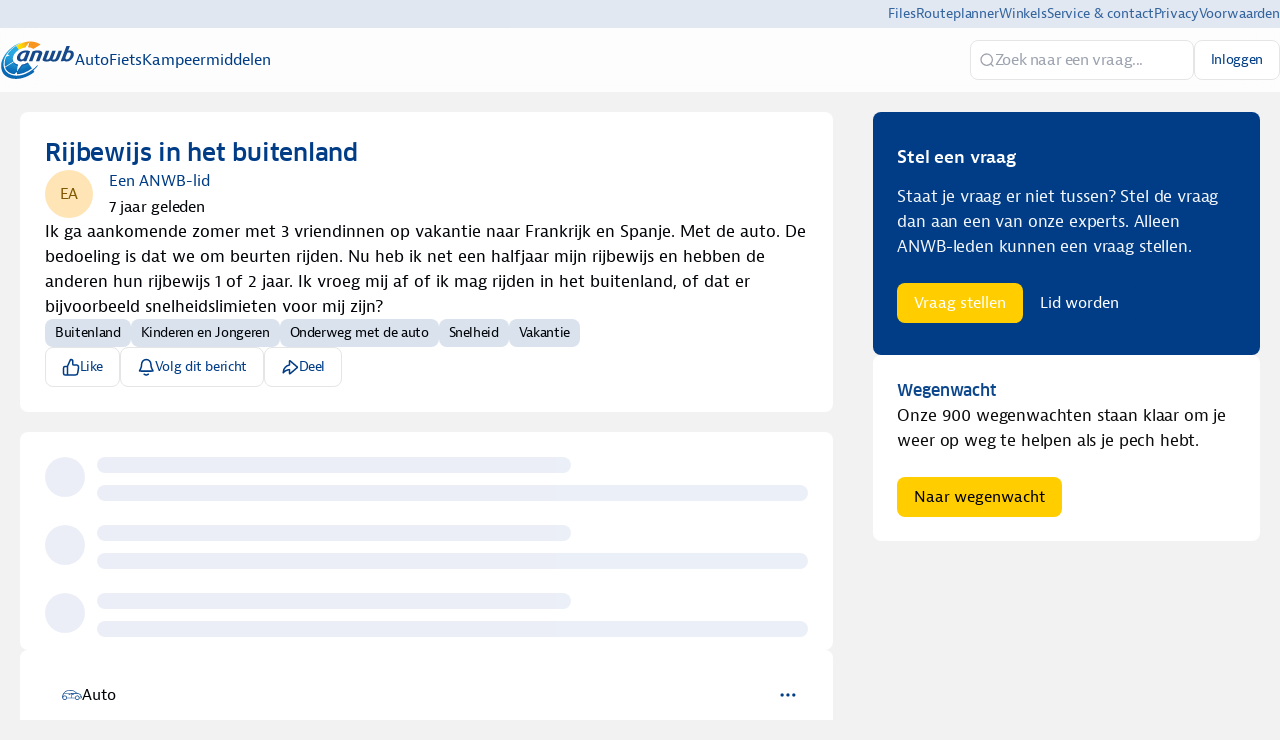

--- FILE ---
content_type: text/html
request_url: https://experts.anwb.nl/auto/post/rijbewijs-in-het-buitenland-nKvqIVhZ6chZRF8
body_size: 49923
content:
<!DOCTYPE html><html lang="nl" dir="ltr"><head><meta charSet="UTF-8"/><title data-rh="true">Rijbewijs in het buitenland</title><meta name="description" data-rh="true" content="Ik ga aankomende zomer met 3 vriendinnen op vakantie naar Frankrijk en Spanje. Met de auto. De bedoeling is dat we om beurten rijden. Nu heb ik net een halfjaar mijn rijbewijs en hebben de anderen hun rijbewijs 1 of 2 jaar. Ik vroeg mij af of ik mag rijden in het buitenland, of dat er bijvoorbeeld snelheidslimieten voor mij zijn?"/><meta property="og:site_name" data-rh="true" content="ANWB Experts"/><meta property="og:title" data-rh="true" content="Rijbewijs in het buitenland"/><meta property="og:description" data-rh="true" content="Ik ga aankomende zomer met 3 vriendinnen op vakantie naar Frankrijk en Spanje. Met de auto. De bedoeling is dat we om beurten rijden. Nu heb ik net een halfjaar mijn rijbewijs en hebben de anderen hun rijbewijs 1 of 2 jaar. Ik vroeg mij af of ik mag rijden in het buitenland, of dat er bijvoorbeeld snelheidslimieten voor mij zijn?"/><meta property="og:image" data-rh="true" content="https://tribe-eu.imgix.net/tXqRzN7rKm4pdXsVhtFuF?fit=max&amp;w=1000&amp;auto=compress,format"/><meta name="twitter:card" data-rh="true" content="summary_large_image"/><meta name="twitter:title" data-rh="true" content="Rijbewijs in het buitenland"/><meta name="twitter:description" data-rh="true" content="Ik ga aankomende zomer met 3 vriendinnen op vakantie naar Frankrijk en Spanje. Met de auto. De bedoeling is dat we om beurten rijden. Nu heb ik net een halfjaar mijn rijbewijs en hebben de anderen hun rijbewijs 1 of 2 jaar. Ik vroeg mij af of ik mag rijden in het buitenland, of dat er bijvoorbeeld snelheidslimieten voor mij zijn?"/><meta name="twitter:image" data-rh="true" content="https://tribe-eu.imgix.net/tXqRzN7rKm4pdXsVhtFuF?fit=max&amp;w=1000&amp;auto=compress,format"/><meta property="og:type" data-rh="true" content="article"/><meta property="article:published_time" data-rh="true" content="2019-06-02T12:45:00.000Z"/><meta name="twitter:data1" data-rh="true" value="Auto 💬"/><meta name="twitter:label1" data-rh="true" value="Posted in"/><link rel="canonical" data-rh="true" href="https://experts.anwb.nl/auto/post/rijbewijs-in-het-buitenland-nKvqIVhZ6chZRF8"/><link rel="icon" href="https://tribe-eu.imgix.net/0qbcY3CDlAzZgCHNODvsk?fit=max&amp;w=200&amp;auto=compress,format&amp;ar=1:1&amp;fit=crop"/><link rel="icon" sizes="192x192" href="https://tribe-eu.imgix.net/0qbcY3CDlAzZgCHNODvsk?fit=max&amp;w=500&amp;auto=compress,format&amp;ar=1:1&amp;fit=crop"/><link rel="apple-touch-icon" sizes="180x180" href="https://tribe-eu.imgix.net/0qbcY3CDlAzZgCHNODvsk?fit=max&amp;w=200&amp;auto=compress,format&amp;ar=1:1&amp;fit=crop"/><link rel="icon" href="https://tribe-eu.imgix.net/YQsGa7dyegA1jpXrhzYKf?fit=max&amp;w=200&amp;auto=compress,format&amp;ar=1:1&amp;fit=crop" media="(prefers-color-scheme: dark)"/><link rel="icon" sizes="192x192" href="https://tribe-eu.imgix.net/YQsGa7dyegA1jpXrhzYKf?fit=max&amp;w=500&amp;auto=compress,format&amp;ar=1:1&amp;fit=crop" media="(prefers-color-scheme: dark)"/><link rel="apple-touch-icon" sizes="180x180" href="https://tribe-eu.imgix.net/YQsGa7dyegA1jpXrhzYKf?fit=max&amp;w=200&amp;auto=compress,format&amp;ar=1:1&amp;fit=crop" media="(prefers-color-scheme: dark)"/><meta name="application-name" content="Rijbewijs in het buitenland"/><meta name="apple-mobile-web-app-title" content="Rijbewijs in het buitenland"/><meta name="viewport" content="width=device-width, initial-scale=1"/><meta http-equiv="X-UA-Compatible" content="IE=edge"/><meta name="msapplication-navbutton-color"/><meta name="msapplication-tap-highlight" content="no"/><meta name="msapplication-TileColor"/><meta name="msapplication-TileImage" content="https://tribe-eu.imgix.net/0qbcY3CDlAzZgCHNODvsk?fit=max&amp;w=200&amp;auto=compress,format&amp;ar=1:1&amp;fit=crop"/><meta name="mobile-web-app-capable" content="yes"/><meta name="theme-color" media="(prefers-color-scheme: light)" content="#fff"/><meta name="theme-color" media="(prefers-color-scheme: dark)" content="#fff"/><meta name="apple-mobile-web-app-capable" content="yes"/><meta name="apple-mobile-web-app-status-bar-style" content="default"/><meta name="apple-touch-fullscreen" content="yes"/><meta name="format-detection" content="telephone=no"/><link rel="manifest" href="/manifest.json"/><link rel="dns-prefetch" href="//api.bettermode.de"/><link rel="preconnect" href="//api.bettermode.de"/><link rel="dns-prefetch" href="//app.t-assets.net"/><link rel="preconnect" href="//app.t-assets.net"/><link rel="dns-prefetch" href="//assets.bm-cdn.net"/><link rel="preconnect" href="//assets.bm-cdn.net"/><link rel="dns-prefetch" href="//fonts.googleapis.com"/><link rel="preconnect" href="//fonts.googleapis.com"/><link rel="dns-prefetch" href="//unpkg.com"/><link rel="preconnect" href="//unpkg.com"/><link rel="dns-prefetch" href="//tribe-s3-production.imgix.net"/><link rel="preconnect" href="//tribe-s3-production.imgix.net"/><link rel="dns-prefetch" href="//tribe-eu.imgix.net"/><link rel="preconnect" href="//tribe-eu.imgix.net"/><link rel="dns-prefetch" href="//collector.bettermode.de"/><link rel="preconnect" href="//collector.bettermode.de"/><script>(function(){const e=[];const t=[];window.BM=window.Tribe={on(t,n){e.push({e:t,cb:n,type:'on'})},off(t,n){e.push({e:t,cb:n,type:'off'})},emitter:{on(t,n){e.push({e:t,cb:n,type:'on'})},off(t,n){e.push({e:t,cb:n,type:'off'})},emit(e,n){t.push({e,p:n})}}};const n=document.createElement('script');((n.src='https://unpkg.com/eventemitter3@4.0.0/umd/eventemitter3.min.js'),(n.async=!0),(n.crossorigin='anonymous'),n.addEventListener('load',()=>{const n=new window.EventEmitter3();const o={on:(e,t)=>n.on(e,t),off:(e,t)=>n.off(e,t)};window.BM=window.Tribe={on:o.on,off:o.off,emitter:n,_loaded:true};for(let r=0;r<e.length;r++){if(e[r].type==='on'){window.BM.on(e[r].e,e[r].cb)}else{window.BM.off(e[r].e,e[r].cb)}}for(let i=0;i<t.length;i++){n.emit(t[i].e,t[i].p)}n.emit('onload',{})}),document.head.appendChild(n))})()</script><link rel="stylesheet" href="https://app.t-assets.net/neo/4.138.0-hotfix-14040/assets/client-D5KqJveu.css"/><style id="theme">:root {
     --bm-color-action-primary: #ffcd00;--bm-color-action-primary-hovered: #f2b91d;--bm-color-action-primary-pressed: #e6b01c;--bm-color-action-primary-subdued: #003d86;--bm-color-action-primary-subdued-hovered: #002E65;--bm-color-action-primary-subdued-pressed: #002E65;--bm-color-action-primary-disabled: #f3f7ff;--bm-color-action-neutral: #FFFFFF;--bm-color-action-neutral-hovered: #cfd4e0;--bm-color-action-neutral-pressed: #cfd4e0;--bm-color-action-neutral-subdued: #eef3fe;--bm-color-action-neutral-subdued-hovered: #e2e7f3;--bm-color-action-neutral-subdued-pressed: #cfd4e0;--bm-color-action-neutral-disabled: #FFFFFF;--bm-color-action-destructive: #d83028;--bm-color-action-destructive-hovered: #a71613;--bm-color-action-destructive-pressed: #840a08;--bm-color-action-destructive-subdued: #fff5f3;--bm-color-action-destructive-subdued-hovered: #fff0ec;--bm-color-action-destructive-subdued-pressed: #ffe0da;--bm-color-action-destructive-disabled: #eef3fe;--bm-color-background: #f2f2f2;--bm-color-background-hovered: #ffffff;--bm-color-background-pressed: #003D86;--bm-color-background-selected: #e2e7f3;--bm-color-background-backdrop: #00000080;--bm-color-background-overlay: #ffffff80;--bm-color-background-divider: #e5e5e5;--bm-color-content: #003D86;--bm-color-content-subdued: #000307;--bm-color-content-muted: #003D86;--bm-color-content-hovered: #003D86;--bm-color-content-pressed: #003D86;--bm-color-content-disabled: #9ea2ac;--bm-color-content-on-positive: #004b22;--bm-color-content-on-attention: #663200;--bm-color-content-on-highlight: #04255b;--bm-color-content-on-negative: #840a08;--bm-color-content-on-negative-hovered: #580202;--bm-color-content-on-negative-pressed: #380101;--bm-color-content-primary: #ffffff;--bm-color-content-on-primary: #003D86;--bm-color-content-on-inverse: #f3f7ff;--bm-color-content-on-destructive: #FFFFFF;--bm-color-content-on-interactive: #FFFFFF;--bm-color-content-on-background: #003D86;--bm-color-content-on-background-subdued: #003D86;--bm-color-content-on-background-hovered: #003D86;--bm-color-content-on-background-pressed: #ffffff;--bm-color-content-on-background-disabled: #9ea2ac;--bm-color-interactive: #003d86;--bm-color-interactive-hovered: #00224a;--bm-color-interactive-pressed: #002E65;--bm-color-interactive-disabled: #f3f7ff;--bm-color-interactive-destructive: #d83028;--bm-color-interactive-destructive-hovered: #a71613;--bm-color-interactive-destructive-pressed: #840a08;--bm-color-interactive-destructive-disabled: #f3f7ff;--bm-color-topbar: #fff;--bm-color-topbar-subdued: #D9E2ED;--bm-color-content-on-topbar: #003D86;--bm-color-line-on-topbar: #cfd4e0;--bm-color-line-on-topbar-pressed: #6f727a;--bm-color-link: #0071A4;--bm-color-link-hovered: #004272;--bm-color-link-pressed: #00294b;--bm-color-line: #E5E5E5;--bm-color-line-subdued: #e2e7f3;--bm-color-line-hovered: #E5E5E5;--bm-color-line-pressed: #6f727a;--bm-color-line-selected: #51545a;--bm-color-line-disabled: #e2e7f3;--bm-color-line-transparent: #0000001a;--bm-color-line-positive: #00612f;--bm-color-line-positive-subdued: #90e6af;--bm-color-line-highlight: #1650ab;--bm-color-line-highlight-subdued: #b4d8ff;--bm-color-line-negative: #a71613;--bm-color-line-negative-subdued: #ffc7bc;--bm-color-line-negative-disabled: #ffe0da;--bm-color-line-attention: #844200;--bm-color-line-attention-subdued: #ffcb89;--bm-color-focused: #1e539b;--bm-color-skeleton: #e2e7f3;--bm-color-surface: #ffffff;--bm-color-surface-subdued: #F2f2f2;--bm-color-surface-hovered: #ecf4fd;--bm-color-surface-subdued-hovered: #ffffff;--bm-color-surface-pressed: #e2e7f3;--bm-color-surface-disabled: #f3f7ff;--bm-color-surface-selected: #f5f7fb;--bm-color-surface-selected-hovered: #eff3f9;--bm-color-surface-selected-pressed: #dee7f3;--bm-color-surface-attention: #ffe2bb;--bm-color-surface-attention-subdued: #fff7ed;--bm-color-surface-negative: #ffe0da;--bm-color-surface-negative-subdued: #fff5f3;--bm-color-surface-negative-subdued-hovered: #fff0ec;--bm-color-surface-negative-subdued-pressed: #ffe0da;--bm-color-surface-positive: #c1f2d0;--bm-color-surface-positive-subdued: #f2fbf5;--bm-color-surface-highlight: #d3e8ff;--bm-color-surface-highlight-subdued: #f4f9ff;--bm-color-surface-highlight-subdued-hovered: #e9f3ff;--bm-color-surface-highlight-subdued-pressed: #d3e8ff;--bm-color-surface-neutral: #D9E2ED;--bm-color-surface-neutral-subdued: #f3f7ff;--bm-color-surface-inverse: #003D86;--bm-color-decorative-surface-1: #FFC96B;--bm-color-decorative-surface-1-subdued: #FFE4B5;--bm-color-decorative-content-1: #7E5700;--bm-color-decorative-surface-2: #FFC4B0;--bm-color-decorative-surface-2-subdued: #FFE1D7;--bm-color-decorative-content-2: #AF294E;--bm-color-decorative-surface-3: #92E6B5;--bm-color-decorative-surface-3-subdued: #C9F3DA;--bm-color-decorative-content-3: #006D41;--bm-color-decorative-surface-4: #91E0D6;--bm-color-decorative-surface-4-subdued: #C8EFEB;--bm-color-decorative-content-4: #006A68;--bm-color-decorative-surface-5: #FDC9D0;--bm-color-decorative-surface-5-subdued: #FEE4E7;--bm-color-decorative-content-5: #AE2B4C;--bm-color-decorative-surface-6: #7CD4FD;--bm-color-decorative-surface-6-subdued: #BDE9FE;--bm-color-decorative-content-6: #065986;--bm-color-decorative-surface-7: #BDB4FE;--bm-color-decorative-surface-7-subdued: #DED9FF;--bm-color-decorative-content-7: #4A1FB8;;
     color-scheme: light;
    }
  :root {
    --bm-font-size-xs: 12px;--bm-font-size-sm: 14px;--bm-font-size-md: 16px;--bm-font-size-lg: 18px;--bm-font-size-xl: 20px;--bm-font-size-h-3xs: 16px;--bm-font-size-h-2xs: 18px;--bm-font-size-h-xs: 22px;--bm-font-size-h-sm: 24px;--bm-font-size-h-md: 28px;--bm-font-size-h-lg: 32px;--bm-font-size-h-xl: 36px;--bm-font-size-h-2xl: 40px;--bm-font-letter-spacing-heading: -0.01em;--bm-font-letter-spacing-body: -0.01em;--bm-font-letter-spacing-label: -0.025em;--bm-font-line-height-xs: 18px;--bm-font-line-height-sm: 20px;--bm-font-line-height-md: 24px;--bm-font-line-height-lg: 28px;--bm-font-line-height-xl: 30px;--bm-font-line-height-h-3xs: 26px;--bm-font-line-height-h-2xs: 28px;--bm-font-line-height-h-xs: 30px;--bm-font-line-height-h-sm: 32px;--bm-font-line-height-h-md: 36px;--bm-font-line-height-h-lg: 40px;--bm-font-line-height-h-xl: 44px;--bm-font-line-height-h-2xl: 52px;--bm-font-family-display: ui-sans-serif, system-ui, -apple-system, BlinkMacSystemFont, "Segoe UI", Roboto, "Helvetica Neue", Arial, "Noto Sans", sans-serif, "Apple Color Emoji", "Noto Color Emoji", "Segoe UI Emoji", "Segoe UI Symbol", "Twemoji Mozilla", "Android Emoji";--bm-font-family-sans: ui-sans-serif, system-ui, -apple-system, BlinkMacSystemFont, "Segoe UI", Roboto, "Helvetica Neue", Arial, "Noto Sans", sans-serif, "Apple Color Emoji", "Noto Color Emoji", "Segoe UI Emoji", "Segoe UI Symbol", "Twemoji Mozilla", "Android Emoji";--bm-font-family-mono: ui-monospace, SFMono-Regular, 'SF Mono', Consolas, 'Liberation Mono', Menlo, monospace,  ui-monospace, SFMono-Regular, 'SF Mono', Consolas, 'Liberation Mono', Menlo, monospace;
  }
  @media (max-width:640px) {
  :root {
    --bm-font-size-xs: 12px;--bm-font-size-sm: 12px;--bm-font-size-md: 16px;--bm-font-size-lg: 16px;--bm-font-size-xl: 18px;--bm-font-size-h-3xs: 16px;--bm-font-size-h-2xs: 18px;--bm-font-size-h-xs: 18px;--bm-font-size-h-sm: 22px;--bm-font-size-h-md: 24px;--bm-font-size-h-lg: 24px;--bm-font-size-h-xl: 28px;--bm-font-size-h-2xl: 32px;--bm-font-letter-spacing-heading: -0.01em;--bm-font-letter-spacing-body: -0.01em;--bm-font-letter-spacing-label: -0.025em;--bm-font-line-height-xs: 18px;--bm-font-line-height-sm: 18px;--bm-font-line-height-md: 24px;--bm-font-line-height-lg: 24px;--bm-font-line-height-xl: 28px;--bm-font-line-height-h-3xs: 26px;--bm-font-line-height-h-2xs: 28px;--bm-font-line-height-h-xs: 28px;--bm-font-line-height-h-sm: 30px;--bm-font-line-height-h-md: 32px;--bm-font-line-height-h-lg: 32px;--bm-font-line-height-h-xl: 36px;--bm-font-line-height-h-2xl: 40px;--bm-font-family-display: ui-sans-serif, system-ui, -apple-system, BlinkMacSystemFont, "Segoe UI", Roboto, "Helvetica Neue", Arial, "Noto Sans", sans-serif, "Apple Color Emoji", "Noto Color Emoji", "Segoe UI Emoji", "Segoe UI Symbol", "Twemoji Mozilla", "Android Emoji";--bm-font-family-sans: ui-sans-serif, system-ui, -apple-system, BlinkMacSystemFont, "Segoe UI", Roboto, "Helvetica Neue", Arial, "Noto Sans", sans-serif, "Apple Color Emoji", "Noto Color Emoji", "Segoe UI Emoji", "Segoe UI Symbol", "Twemoji Mozilla", "Android Emoji";--bm-font-family-mono: ui-monospace, SFMono-Regular, 'SF Mono', Consolas, 'Liberation Mono', Menlo, monospace,  ui-monospace, SFMono-Regular, 'SF Mono', Consolas, 'Liberation Mono', Menlo, monospace;
  }
  }
:root { 
  :root {
    --bm-font-size-xs: 12px;--bm-font-size-sm: 14px;--bm-font-size-md: 16px;--bm-font-size-lg: 18px;--bm-font-size-xl: 20px;--bm-font-size-h-3xs: 16px;--bm-font-size-h-2xs: 18px;--bm-font-size-h-xs: 22px;--bm-font-size-h-sm: 24px;--bm-font-size-h-md: 28px;--bm-font-size-h-lg: 32px;--bm-font-size-h-xl: 36px;--bm-font-size-h-2xl: 40px;--bm-font-letter-spacing-heading: -0.01em;--bm-font-letter-spacing-body: -0.01em;--bm-font-letter-spacing-label: -0.025em;--bm-font-line-height-xs: 18px;--bm-font-line-height-sm: 20px;--bm-font-line-height-md: 24px;--bm-font-line-height-lg: 28px;--bm-font-line-height-xl: 30px;--bm-font-line-height-h-3xs: 26px;--bm-font-line-height-h-2xs: 28px;--bm-font-line-height-h-xs: 30px;--bm-font-line-height-h-sm: 32px;--bm-font-line-height-h-md: 36px;--bm-font-line-height-h-lg: 40px;--bm-font-line-height-h-xl: 44px;--bm-font-line-height-h-2xl: 52px;--bm-font-family-display: ui-sans-serif, system-ui, -apple-system, BlinkMacSystemFont, "Segoe UI", Roboto, "Helvetica Neue", Arial, "Noto Sans", sans-serif, "Apple Color Emoji", "Noto Color Emoji", "Segoe UI Emoji", "Segoe UI Symbol", "Twemoji Mozilla", "Android Emoji";--bm-font-family-sans: ui-sans-serif, system-ui, -apple-system, BlinkMacSystemFont, "Segoe UI", Roboto, "Helvetica Neue", Arial, "Noto Sans", sans-serif, "Apple Color Emoji", "Noto Color Emoji", "Segoe UI Emoji", "Segoe UI Symbol", "Twemoji Mozilla", "Android Emoji";--bm-font-family-mono: ui-monospace, SFMono-Regular, 'SF Mono', Consolas, 'Liberation Mono', Menlo, monospace,  ui-monospace, SFMono-Regular, 'SF Mono', Consolas, 'Liberation Mono', Menlo, monospace;
  }
  @media (max-width:640px) {
  :root {
    --bm-font-size-xs: 12px;--bm-font-size-sm: 12px;--bm-font-size-md: 16px;--bm-font-size-lg: 16px;--bm-font-size-xl: 18px;--bm-font-size-h-3xs: 16px;--bm-font-size-h-2xs: 18px;--bm-font-size-h-xs: 18px;--bm-font-size-h-sm: 22px;--bm-font-size-h-md: 24px;--bm-font-size-h-lg: 24px;--bm-font-size-h-xl: 28px;--bm-font-size-h-2xl: 32px;--bm-font-letter-spacing-heading: -0.01em;--bm-font-letter-spacing-body: -0.01em;--bm-font-letter-spacing-label: -0.025em;--bm-font-line-height-xs: 18px;--bm-font-line-height-sm: 18px;--bm-font-line-height-md: 24px;--bm-font-line-height-lg: 24px;--bm-font-line-height-xl: 28px;--bm-font-line-height-h-3xs: 26px;--bm-font-line-height-h-2xs: 28px;--bm-font-line-height-h-xs: 28px;--bm-font-line-height-h-sm: 30px;--bm-font-line-height-h-md: 32px;--bm-font-line-height-h-lg: 32px;--bm-font-line-height-h-xl: 36px;--bm-font-line-height-h-2xl: 40px;--bm-font-family-display: ui-sans-serif, system-ui, -apple-system, BlinkMacSystemFont, "Segoe UI", Roboto, "Helvetica Neue", Arial, "Noto Sans", sans-serif, "Apple Color Emoji", "Noto Color Emoji", "Segoe UI Emoji", "Segoe UI Symbol", "Twemoji Mozilla", "Android Emoji";--bm-font-family-sans: ui-sans-serif, system-ui, -apple-system, BlinkMacSystemFont, "Segoe UI", Roboto, "Helvetica Neue", Arial, "Noto Sans", sans-serif, "Apple Color Emoji", "Noto Color Emoji", "Segoe UI Emoji", "Segoe UI Symbol", "Twemoji Mozilla", "Android Emoji";--bm-font-family-mono: ui-monospace, SFMono-Regular, 'SF Mono', Consolas, 'Liberation Mono', Menlo, monospace,  ui-monospace, SFMono-Regular, 'SF Mono', Consolas, 'Liberation Mono', Menlo, monospace;
  }
  }
--bm-shadow-xs:  0px 1px 2px rgba(16, 24, 40, 0.05);--bm-shadow-sm:  0px 1px 3px rgba(16, 24, 40, 0.1), 0px 1px 2px rgba(16, 24, 40, 0.06);--bm-shadow-md:  0px 4px 8px -2px rgba(16, 24, 40, 0.1), 0px 2px 4px -2px rgba(16, 24, 40, 0.06);--bm-shadow-lg: 0px 12px 16px -4px rgba(16, 24, 40, 0.08), 0px 4px 6px -2px rgba(16, 24, 40, 0.03);--bm-shadow-xl: 0px 20px 24px -4px rgba(16, 24, 40, 0.08), 0px 8px 8px -4px rgba(16, 24, 40, 0.03);--bm-shadow-2xl: 0px 24px 48px -12px rgba(16, 24, 40, 0.18);--bm-shadow-3xl:  0px 32px 64px -12px rgba(16, 24, 40, 0.14);--bm-shadow-base: 0px 4px 8px rgba(0, 0, 0, 0.05);--bm-shadow-raised: 0px 29px 80px rgba(0, 0, 0, 0.07), 0px 18.7963px 46.8519px rgba(0, 0, 0, 0.0531481), 0px 11.1704px 25.4815px rgba(0, 0, 0, 0.0425185), 0px 5.8px 13px rgba(0, 0, 0, 0.035), 0px 2.36296px 6.51852px rgba(0, 0, 0, 0.0274815), 0px 0.537037px 3.14815px rgba(0, 0, 0, 0.0168519);--bm-shadow-topbar: none;--bm-shadow-card: none;--bm-shadow-card-hovered: 0px 4px 6px -4px rgba(0, 0, 0, 0.1), 0px 10px 15px -3px rgba(0, 0, 0, 0.1), 0px 0px 0px 1px rgba(15, 15, 15, 0.05);--bm-shadow-popover: 0px 3px 6px -3px rgba(23, 24, 24, 0.08), 0px 8px 20px -4px rgba(23, 24, 24, 0.12);--bm-shadow-modal:  0px 0px 1px rgba(0, 0, 0, 0.2), 0px 26px 80px rgba(0, 0, 0, 0.2);--bm-radius-none: 0px;--bm-radius-xs: 0.125rem;--bm-radius-sm: 0.25rem;--bm-radius-md: 0.5rem;--bm-radius-lg: 0.75rem;--bm-radius-xl: 1rem;--bm-radius-full: 9999px;--bm-radius-modal: 0.75rem;--bm-radius-button: 0.5rem;--bm-radius-button-sm: 0.25rem;--bm-radius-avatar: 9999px;--bm-radius-base: 0.5rem;--bm-radius-base-sm: 0.25rem;--bm-radius-popover: 0.5rem;--bm-radius-card: 0.5rem;--bm-radius-input: 0.5rem;--bm-border-color-card: transparent;--bm-border-color-topbar: var(--bm-color-line-subdued);--bm-border-width-base: 0; }</style><style></style><script>window.StaticConfigs={"APP_VERSION":"4.138.0-hotfix-14040","PUBLIC_PATH":"https://app.t-assets.net/neo/4.138.0-hotfix-14040"};window.RuntimeConfigs={"NODE_ENV":"production","IS_PROD":true,"LOG_REQUESTS":false,"DEBUG_REQUESTS":false,"GQL_ENDPOINT":"https://api.bettermode.de","WS_ENDPOINT":"wss://api.bettermode.de","INBOX_WS_ENDPOINT":"wss://inbox.bettermode.de","INBOX_WS_PATH":"/_ws/sio","INBOX_WS_NAMESPACE_PREFIX":"/_ws/inbox","INBOX_WS_DEBUG":false,"APP_DOMAIN":"https://api.bettermode.de","SSOS_FORWARDER_SITE":"https://callback.auth.bettermode.de","UNSPLASH_ACCESS_KEY":"WR-Inn5J8i7V4U2lf-agxDhxySNKzKxWBOiIA4MLwU4","GIPHY_API_KEY":"6kgUMFc6AkHJRRxnaF98nKsyDGzdNCZR","SNOWPLOW_COLLECTOR_ADDRESS":"https://collector.bettermode.de","SNOWPLOW_ENABLE_PAGE_PING":false,"SNOWPLOW_ENABLE_PAGE_VIEW":true,"RELEASE_CHANNEL":"prod-eu","CLIENT_LOG_LEVEL":"info","DASHBOARD_URL":"https://app.bettermode.com","DD_ENABLED":false,"DD_PROFILER_ENABLED":false,"VALID_NATIVE_DOMAIN":".bettermode.de","FIREBASE_API_KEY":"AIzaSyAOg7DiR0iacQPO7jlix_6MgWe3JXhfGtg","FIREBASE_VAPID_KEY":"BLxlLxenGuNYPnbQdGFuKxqCqDrMPWH_4A_dbi6pSCHBrdQs6NoTZE17ujuh90XK0kPolN_K0GHeqg6cnn8lRaM","FIREBASE_AUTH_DOMAIN":"tribeplatform.firebaseapp.com","FIREBASE_PROJECT_ID":"tribeplatform","FIREBASE_MESSAGING_SENDER_ID":"1081893321319","FIREBASE_APP_ID":"1:1081893321319:web:baed5f30cea3272be9f2c2","FIREBASE_MEASUREMENT_ID":"G-VQ1KRW18TJ","SEGMENT_WRITE_KEY":"rzdxGWPeatY5ndzGQpxGF1WiRjslM1sn","VECTOR_SEARCH_ENABLED":true,"AI_SEARCH_ENABLED":true};</script><script async="" src="https://www.googletagmanager.com/gtag/js?id=G-9ZJ9JFZNEG"></script>
    <script>
      window.dataLayer = window.dataLayer || [];
      function gtag() {
        dataLayer.push(arguments);
      }
      gtag('js', new Date());
      gtag('config', 'G-9ZJ9JFZNEG', {  'send_page_view': false });
      gtag('set', {'user_id': 'GUEST_IWfRzaT0gYZh1kk'});
      function onPageView(data) {
        gtag('event', 'page_view', {
          page_title: data.title,
          page_path: data.page,
        });
      }
      if (window.Tribe) {
        window.Tribe.on('pageView', onPageView);
      }
    </script>
<script>(function(w,d,s,l,i){w[l]=w[l]||[];w[l].push({'gtm.start':
new Date().getTime(),event:'gtm.js'});var f=d.getElementsByTagName(s)[0],
j=d.createElement(s),dl=l!='dataLayer'?'&l='+l:'';j.async=true;j.src=
'https://www.googletagmanager.com/gtm.js?id='+i+dl;f.parentNode.insertBefore(j,f);
})(window,document,'script','dataLayer','GTM-N47H5GNG');</script>
<style>
	/* ANWB FONT */
	@font-face {
		font-family: 'Bernina Sans';
		font-style: normal;
		font-weight: 500;
		src:
			url('https://static.anwb.nl/poncho/fonts/ANWB-BerninaSans_5.eot') format('embedded-opentype'),
			url('https://static.anwb.nl/poncho/fonts/ANWB-BerninaSans_5.woff') format('woff'),
			url('https://static.anwb.nl/poncho/fonts/ANWB-BerninaSans_5.woff2') format('woff2');
		font-display: swap;
	}

	@font-face {
		font-family: 'Bernina Sans';
		font-style: italic;
		font-weight: 500;
		src:
			url('https://static.anwb.nl/poncho/fonts/ANWB-BerninaSans_5i.woff2') format('woff2'),
			url('https://static.anwb.nl/poncho/fonts/ANWB-BerninaSans_5i.woff') format('woff');
		font-display: swap;
	}

	@font-face {
		font-family: 'Bernina Sans';
		font-style: normal;
		font-weight: 600;
		src:
			url('https://static.anwb.nl/poncho/fonts/ANWB-BerninaSans_6.eot') format('embedded-opentype'),
			url('https://static.anwb.nl/poncho/fonts/ANWB-BerninaSans_6.woff') format('woff'),
			url('https://static.anwb.nl/poncho/fonts/ANWB-BerninaSans_6.woff2') format('woff2');
		font-display: swap;
	}

	@font-face {
		font-family: 'Bernina Sans';
		font-style: italic;
		font-weight: 600;
		src:
			url('https://static.anwb.nl/poncho/fonts/ANWB-BerninaSans_6i.woff2') format('woff2'),
			url('https://static.anwb.nl/poncho/fonts/ANWB-BerninaSans_6i.woff') format('woff');
		font-display: swap;
	}

	@font-face {
		font-family: 'Bernina Sans';
		font-style: normal;
		font-weight: 700;
		src:
			url('https://static.anwb.nl/poncho/fonts/ANWB-BerninaSans_7.eot') format('embedded-opentype'),
			url('https://static.anwb.nl/poncho/fonts/ANWB-BerninaSans_7.woff') format('woff'),
			url('https://static.anwb.nl/poncho/fonts/ANWB-BerninaSans_7.woff2') format('woff2');
		font-display: swap;
	}

	@font-face {
		font-family: 'Bernina Sans';
		font-style: italic;
		font-weight: 700;
		src:
			url('https://static.anwb.nl/poncho/fonts/ANWB-BerninaSans_7i.woff2') format('woff2'),
			url('https://static.anwb.nl/poncho/fonts/ANWB-BerninaSans_7i.woff') format('woff');
		font-display: swap;
	}

	@font-face {
		font-family: 'Clan Pro';
		font-style: normal;
		font-weight: 500;
		src:
			url('https://static.anwb.nl/poncho/fonts/ANWB-ClanPro_6.woff') format('woff'),
			url('https://static.anwb.nl/poncho/fonts/ANWB-ClanPro_6.woff2') format('woff2');
		font-display: swap;
	}

	@font-face {
		font-family: 'Clan Pro';
		font-style: normal;
		font-weight: 475;
		src:
			url('https://static.anwb.nl/poncho/fonts/ANWB-ClanPro_5news.woff') format('woff'),
			url('https://static.anwb.nl/poncho/fonts/ANWB-ClanPro_5news.woff2') format('woff2');
		font-display: swap;
	}

	@font-face {
		font-family: 'Verveine';
		font-style: normal;
		font-weight: 500;
		src:
			url('https://static.anwb.nl/poncho/fonts/ANWB-Verveine_5.eot') format('embedded-opentype'),
			url('https://static.anwb.nl/poncho/fonts/ANWB-Verveine_5.woff') format('woff'),
			url('https://static.anwb.nl/poncho/fonts/ANWB-Verveine_5.woff2') format('woff2'),
			url('https://static.anwb.nl/poncho/fonts/ANWB-Verveine_5.svg') format('svg');
		font-display: swap;
	}

	h1 {
		font-family: 'Clan Pro', Arial, sans-serif, ui-icons, illustrative-icons;
		font-style: normal;
		font-size: 2.13333rem;
		line-height: 2.93333rem;
		text-decoration: none;
		color: rgb(0, 61, 134);
	}

	body, p {
		font-family: 'Bernina Sans', Arial, sans-serif, ui-icons, illustrative-icons;
		font-weight: 400;
		font-style: normal;
		font-size: 1.06667rem;
		line-height: 1.6rem;
		text-decoration: none;
	}

	h2 {
		font-family: 'Clan Pro', Arial, sans-serif, ui-icons, illustrative-icons;
		color: rgb(0, 61, 134);
	}

	h3 {
		text-size-adjust: 100%;
		--rem: 16;
		-webkit-font-smoothing: antialiased;
		--anwb_main_navigation_height: 78px;
		box-sizing: inherit;
		text-rendering: optimizelegibility;
		max-width: none;
		font-family: 'Clan Pro', Arial, sans-serif, ui-icons, illustrative-icons;
		font-style: normal;
		font-size: 1.86667rem !important;
		line-height: 2.53333rem !important;
		text-decoration: none;
		margin-top: 0px;
		margin-bottom: 1.06667rem;
		color: rgb(0, 61, 134);
	}

	h1, h2, h3, h4, h5, h6 {
		font-weight: 500 !important;
	}

	h3.text-sm {
		color: rgb(242, 242, 242);
	}

	div.member-field-member-since,
	div.member-field-last-seen,
	div.member-field-tagline {
		display: none;
	}

	/* Extra underline removal */
	h1, h2, h3, h4, h5, h6,
	body, p, a, span, div, li, ul, ol, strong, em {
		text-decoration: none !important;
	}

	a, a:hover, a:focus, a:visited {
		text-decoration: none !important;
		color: inherit !important;
	}
</style>

<style>
  /* ...everything you already have above stays the same... */

  /* Extra underline removal */
  h1, h2, h3, h4, h5, h6,
  body, p, a, span, div, li, ul, ol, strong, em {
    text-decoration: none !important;
  }

  a, a:hover, a:focus, a:visited {
    text-decoration: none !important;
    color: inherit !important;
  }

  /* === ADD THIS: keep hyperlinks visible in editor and post content === */
  .ProseMirror a,
  .prose a,
  .ProseMirror a:hover,
  .prose a:hover,
  .ProseMirror a:focus,
  .prose a:focus {
    text-decoration: underline !important;
    color: var(--bm-color-content-link, #003d86) !important; /* fall back to brand link color */
  }
</style>

<script>
  (function removeUnderlinesOutsideEditor() {
    // Treat composer AND rendered content as protected areas
    const isContentArea = el =>
      el.closest('.ProseMirror') ||
      el.closest('.prose') ||
      el.closest('[contenteditable="true"]');

    function clean(root = document.body) {
      root.querySelectorAll('a, u').forEach(el => {
        if (isContentArea(el)) return; // don't touch links in editor or post body
        el.style.textDecoration = 'none';
      });
    }

    // Initial pass
    clean();

    // Keep it clean for dynamically injected UI (outside content areas)
    const observer = new MutationObserver(mutations => {
      for (const m of mutations) {
        m.addedNodes.forEach(node => {
          if (!(node instanceof HTMLElement)) return;
          if (isContentArea(node)) return;
          clean(node);
        });
      }
    });

    observer.observe(document.body, { childList: true, subtree: true });
  })();
</script><style>
.anwb-clickable,a{font-weight:400;text-decoration:underline;color:var(--color-anwb-soft-blue);cursor:pointer;font-style:normal;font-family:"Bernina Sans",Arial,sans-serif,ui-icons,illustrative-icons}.anwb-clickable,.cookie-card h2,a{font-style:normal}.cookie-card-content .floating-info,.cookie-card-content label strong{font-family:"Clan Pro",Arial,sans-serif,ui-icons,illustrative-icons}.anwb-clickable,.cookie-card-content h3,a{font-family:"Bernina Sans",Arial,sans-serif,ui-icons,illustrative-icons}.anwb-clickable{font-size:.75rem;line-height:1rem;padding:.5rem 2rem;display:flex;justify-content:flex-end}#anwb-cookie-module,.cookie-card,a{font-size:1rem;line-height:1.5rem}#anwb-cookie-module{--color-anwb-blue:rgb(0, 61, 134);--color-anwb-yellow:rgb(255, 205, 0);--color-anwb-green:rgb(14, 125, 51);--color-anwb-soft-blue:rgb(0, 113, 164);-webkit-font-smoothing:antialiased;margin-bottom:0;padding-top:0}.anwb-cookie-modal{position:fixed;top:0;left:0;background-color:rgba(0,7,11,.2);height:100svh;width:100vw;display:flex;justify-content:center;align-items:center}.cookie-card{max-width:45rem;max-height:100%;width:100%;background-color:#f2f2f2;border-radius:8px;padding:40px;box-sizing:border-box;color:#000;gap:1.5rem;display:flex;flex-direction:column;overflow-y:scroll}.default-hidden{display:none}.cookie-card h2{font-size:2rem;line-height:2.75rem;margin:0;font-weight:600!important;text-rendering:optimizelegibility}.cookie-card h2.cookie-prefs-title{font-size:1.25rem;line-height:1.625rem}.cookie-card-content{display:flex;flex-direction:column;background-color:#fff;justify-content:flex-start;border-radius:.5rem;padding:1.5rem;margin:0;gap:.5rem}input[type=checkbox]{-webkit-appearance:none;appearance:none;background-color:#fff;margin:0}input[type=checkbox]+label{display:flex;flex-direction:row;justify-content:flex-start;align-items:baseline;gap:1rem}input[type=checkbox]+label>div.anwb-checkbox-box{position:relative;display:flex;-webkit-box-align:center;align-items:center;-webkit-box-pack:center;justify-content:center;flex:0 0 auto;width:1.5rem;height:1.5rem;top:-.25rem;background-color:#fff;border:.0625rem solid #606060;border-radius:.25rem;color:#fff;box-sizing:border-box;transition:background-color .2s ease-in-out,color .2s ease-in-out,border .2s ease-in-out}input[type=checkbox]:checked+label>div.anwb-checkbox-box{border-color:var(--color-anwb-soft-blue);background-color:var(--color-anwb-soft-blue);color:#fff;transition:background-color .2s ease-in-out,color .2s ease-in-out,border .2s ease-in-out}input[type=checkbox]:disabled+label>div.anwb-checkbox-box{border-color:#e5e5e5;cursor:not-allowed;background-color:#e5e5e5;color:#a6a6a6}input[type=checkbox]+label>div.anwb-checkbox-box>div.anwb-checkbox-check{opacity:0}input[type=checkbox]:checked+label>div.anwb-checkbox-box>div.anwb-checkbox-check{background-color:currentcolor;display:inline-block;opacity:1;mask:url(https://static.anwb.nl/poncho/icon/ui/check-usp.svg) right center no-repeat;min-height:1rem;width:1rem}.anwb-multi-child-label{display:flex;justify-content:space-between;align-items:baseline}.cookie-card-content .floating-info{background-color:var(--color-anwb-soft-blue);color:#fff;border-radius:.25rem;padding:.5rem;flex:0 0 auto;font-weight:600;font-size:.875rem;line-height:1rem}.cookie-card-content *{padding-top:0;padding-bottom:0;margin-top:0;margin-bottom:0}.cookie-card-content h3{font-size:1.125rem!important;line-height:1.75rem!important;font-weight:600!important;margin:0}.cookie-card-content ul{padding-inline-start:0;list-style-type:disc;list-style-position:outside}#anwb-cookie-card .cookie-card-content li{padding-top:.5rem;margin-left:1rem}.cookie-card-buttons{display:flex;flex-direction:row;-webkit-box-pack:end;justify-content:flex-end;gap:1rem;width:100%}.anwb-button-primary,.anwb-button-secondary{-webkit-font-smoothing:antialiased;box-sizing:inherit;font-family:"Clan Pro",Arial,sans-serif,ui-icons,illustrative-icons;font-weight:500;font-style:normal;font-size:1rem;line-height:1.25rem;text-decoration:none;text-transform:none;cursor:pointer;outline:0;position:relative;display:inline-flex;gap:.5rem;width:auto;padding:0 1.5rem;height:3.5rem}#anwb-cookie-preferences>*>.cookie-card-buttons button{flex:0 0 auto}#anwb-cookie-preferences>*>.cookie-card-content{display:flex;flex-direction:row;align-items:baseline;gap:1rem}#anwb-cookie-preferences>*>.cookie-card-content ul{list-style:none}#anwb-cookie-preferences>*>.cookie-card-content ul li{display:flex;flex-direction:row;gap:1rem;margin-top:.5rem}#anwb-cookie-preferences>*>.cookie-card-content ul li::before{content:"";display:block;height:.875rem;width:.875rem;margin-top:.25rem;mask:url(https://static.anwb.nl/poncho/icon/ui/check-usp.svg) right center no-repeat;background-color:var(--color-anwb-green);flex:0 0 auto}.cookie-card-buttons button{flex:1 0 auto}.anwb-button-primary{background:var(--color-anwb-yellow);border:none;color:var(--color-anwb-blue);-webkit-box-pack:center;justify-content:center;-webkit-box-align:center;align-items:center;border-radius:.25rem}.anwb-button-secondary{background:0 0;border:1px solid #d9d9d9;color:#000307;-webkit-box-pack:center;justify-content:center;-webkit-box-align:center;align-items:center;border-radius:.25rem}@media(max-width:600px){.anwb-cookie-modal{align-items:flex-start;overflow-y:auto}.cookie-card{padding:16px}.cookie-card-buttons{flex-direction:column-reverse}#anwb-cookie-preferences{height:100svh}}
</style></head><body><div id="root"><!--$--><!--/$--><!--$--><!--/$--><!--$--><div class="w-full flex flex-col max-w-full self-center space-y-0 sm:space-y-0 md:space-y-0 lg:space-y-0 bg-background min-h-screen transition duration-200 ms-[calc(env(safe-area-inset-left))] me-[calc(env(safe-area-inset-right))]"><header class="w-full flex flex-col max-w-full self-center space-y-3 sm:space-y-3.5 md:space-y-4 lg:space-y-5 shrink-0 text-content-on-topbar overflow-hidden -ms-[calc(env(safe-area-inset-left))] ps-[calc(env(safe-area-inset-left))] -me-[calc(env(safe-area-inset-right))] pe-[calc(env(safe-area-inset-right))] sticky z-20 inset-0 backdrop-filter backdrop-blur-[20px] backdrop-saturate-[180%] before:absolute before:inset-0 before:w-full before:h-full before:bg-topbar before:opacity-80 before:z-[-1]"><div class="w-full flex flex-col max-w-full self-center space-y-0 sm:space-y-0 md:space-y-0 lg:space-y-0 py-0 sm:py-0 md:py-0 lg:py-0 px-0 sm:px-0 md:px-0 lg:px-0"><!--$--><div class="flex justify-center main-navbar text-content-on-topbar block-navbar" data-block-id="cc4b51b5-6d21-4df1-b727-b3d119a2a528" data-block-name="navbar"><div class="flex flex-1 flex-col"><div class="hidden lg:block py-1 bg-topbar-subdued opacity-80"><div class="w-full flex flex-col max-w-full md:max-w-8xl self-center space-y-3 sm:space-y-3.5 md:space-y-4 lg:space-y-5 @container mx-auto"><div class="screen-padding-x-xs"><div class="flex items-center gap-x-5 justify-end"><a class="cursor-pointer rounded-base transition duration-200 focus:outline-none focus-visible:ring text-content-on-topbar hover:text-link-hovered shrink-0 text-sm" target="_blank" rel="noopener noreferrer nofollow ugc" href="https://www.anwb.nl/verkeer" tabindex="0">Files</a><a class="cursor-pointer rounded-base transition duration-200 focus:outline-none focus-visible:ring text-content-on-topbar hover:text-link-hovered shrink-0 text-sm" target="_blank" rel="noopener noreferrer nofollow ugc" href="https://www.anwb.nl/verkeer/routeplanner" tabindex="0">Routeplanner</a><a class="cursor-pointer rounded-base transition duration-200 focus:outline-none focus-visible:ring text-content-on-topbar hover:text-link-hovered shrink-0 text-sm" target="_blank" rel="noopener noreferrer nofollow ugc" href="https://www.anwb.nl/webwinkel/winkels" tabindex="0">Winkels</a><a class="cursor-pointer rounded-base transition duration-200 focus:outline-none focus-visible:ring text-content-on-topbar hover:text-link-hovered shrink-0 text-sm" target="_blank" rel="noopener noreferrer nofollow ugc" href="https://www.anwb.nl/service-en-contact" tabindex="0">Service &amp; contact</a><a class="cursor-pointer rounded-base transition duration-200 focus:outline-none focus-visible:ring text-content-on-topbar hover:text-link-hovered shrink-0 text-sm" target="_blank" rel="noopener noreferrer nofollow ugc" href="https://www.anwb.nl/jouw-privacy" tabindex="0">Privacy</a><a class="cursor-pointer rounded-base transition duration-200 focus:outline-none focus-visible:ring text-content-on-topbar hover:text-link-hovered shrink-0 text-sm" target="_blank" rel="noopener noreferrer nofollow ugc" href="https://www.anwb.nl/service-en-contact/voorwaarden" tabindex="0">Voorwaarden</a></div></div></div></div><div class="w-full flex flex-col max-w-full md:max-w-8xl self-center space-y-3 sm:space-y-3.5 md:space-y-4 lg:space-y-5 @container mx-auto"><div class="screen-padding-x-xs"><div class="flex h-16 items-center gap-x-2 sm:gap-x-8"><div class="flex h-full items-center lg:hidden shrink-0"><button type="button" aria-label="Navigation"><svg xmlns="http://www.w3.org/2000/svg" class="h-8 w-8 shrink-0" width="1em" height="1em" aria-hidden="true"><use href="/icon-sprite-line.svg?v=54cc109f5143cffcb7b01253ae4adf1d#icon-bars"></use></svg></button></div><div class="flex h-full items-center shrink-0"><a class="cursor-pointer rounded-none transition duration-200 focus:outline-none focus-visible:ring block logo max-w-[var(--c-header-logo-max-width)]" href="/"><div class="block sm:hidden"><img src="https://tribe-eu.imgix.net/cAIuFQRBgF1ArSEmgJVUN?fit=max&amp;w=2000&amp;auto=compress,format" alt="ANWB Experts" class="inline-block object-contain square-logo-image shrink-0 h-[2rem] w-[2rem]" width="2rem" height="2rem"/></div><div class="hidden sm:block"><div class="block logo-image"><img class="object-contain max-h-[var(--c-header-logo-max-height)]" width="75" height="40" src="https://tribe-eu.imgix.net/zRLu2FY1QLruK44W18au5?fit=max&amp;w=2000&amp;auto=compress,format" alt="ANWB Experts"/></div></div></a></div><div class="flex h-full items-center overflow-hidden flex flex-1 justify-start"><div class="hidden lg:flex lg:flex-wrap h-full items-center gap-x-8 gap-y-10 py-2"><a class="cursor-pointer rounded-base duration-200 focus:outline-none focus-visible:ring text-content-on-topbar hover:text-link-hovered flex items-center shrink-0 h-full font-medium transition-none" tabindex="0" href="/auto" target="_self">Auto</a><a class="cursor-pointer rounded-base duration-200 focus:outline-none focus-visible:ring text-content-on-topbar hover:text-link-hovered flex items-center shrink-0 h-full font-medium transition-none" tabindex="0" href="/fiets" target="_self">Fiets</a><a class="cursor-pointer rounded-base duration-200 focus:outline-none focus-visible:ring text-content-on-topbar hover:text-link-hovered flex items-center shrink-0 h-full font-medium transition-none" tabindex="0" href="/kampeermiddelen" target="_self">Kampeermiddelen</a></div></div><div class="h-full lg:items-center hidden lg:flex shrink-0"><div class="max-w-[40rem] w-full"><div class="max-w-[40rem]"><div class="flex items-center flex-1"><div class="relative inline-flex items-center gap-2 [&amp;&gt;input]:cursor-pointer block rounded-input appearance-none border placeholder:text-content-disabled placeholder:text-label-md transition duration-200 px-2 py-[3px] min-h-[40px] text-label-md focus-within:ring-action-primary focus-within:border-action-primary bg-surface text-content border-line w-full focus:outline-none focus-within:ring-1 ring-offset-0"><div class="shrink-0"><svg xmlns="http://www.w3.org/2000/svg" class="text-content-disabled shrink-0" width="1em" height="1em"><use href="/icon-sprite-line.svg?v=54cc109f5143cffcb7b01253ae4adf1d#icon-search"></use></svg></div><input class="grow appearance-none focus-visible:outline-none bg-transparent" type="search" inputMode="search" aria-label="Zoek naar een vraag..." placeholder="Zoek naar een vraag..." value=""/></div></div></div></div></div><div class="h-full flex"><div class="h-full flex flex-row-reverse flex-wrap gap-x-2 gap-y-10"><div class="h-full flex justify-center items-center shrink-0"><button type="button" class="inline-block text-content-on-topbar bg-topbar hover:bg-topbar-subdued disabled:bg-topbar transition-none py-[9px] w-10 h-10 leading-5 text-label-sm rounded-button relative min-w-0 max-w-full font-medium text-center focus:outline-none focus-visible:ring transition duration-200 border disabled:cursor-default disabled:pointer-events-none disabled:border-line-disabled lg:hidden shrink-0" aria-label="Inloggen"><svg xmlns="http://www.w3.org/2000/svg" class="shrink-0 h-5 w-5 mx-auto shrink-0 shrink-0" width="1em" height="1em" aria-hidden="true" focusable="false"><use href="/icon-sprite-line.svg?v=54cc109f5143cffcb7b01253ae4adf1d#icon-user"></use></svg></button><button type="button" class="touch-manipulation inline-block rounded-button px-4 py-[9px] min-h-[40px] leading-5 text-label-sm justify-center truncate relative min-w-0 max-w-full font-medium text-center focus:outline-none focus-visible:ring transition duration-200 border disabled:cursor-default disabled:pointer-events-none disabled:border-line-disabled text-content bg-action-neutral hover:bg-action-neutral-hovered active:bg-action-neutral-pressed aria-pressed:bg-action-neutral-pressed disabled:bg-action-neutral-disabled disabled:text-content-disabled border-line hidden lg:block !text-label-sm text-content-on-topbar bg-topbar hover:bg-topbar-subdued shrink-0">Inloggen</button></div></div></div></div></div></div></div></div><!--/$--></div></header><div class="w-full flex flex-col max-w-full self-center space-y-0 sm:space-y-0 md:space-y-0 lg:space-y-0 flex-1"><div class="w-full grid grid-cols-1 md:grid-cols-6 lg:grid-cols-8 max-w-full self-center gap-3 sm:gap-3.5 md:gap-4 lg:gap-5 flex-1"><main class="w-full flex flex-col col-span-1 md:col-span-6 lg:col-span-8 max-w-full justify-self-center space-y-0 sm:space-y-0 md:space-y-0 lg:space-y-0" id="FrameMain"><div class="w-full flex flex-col max-w-full md:max-w-8xl self-center space-y-7 sm:space-y-8 md:space-y-9 lg:space-y-10 sm:py-3.5 md:py-4 lg:py-5 px-3 sm:px-3.5 md:px-4 lg:px-5"><section data-block-id="h37a9fcTUy-KdWpW8pWyv" data-block-name="section" class="grid w-full grid-cols-3 gap-7 sm:gap-8 md:gap-9 lg:gap-10"><div data-block-id="XR6eCYF_R28iwbozpj8Ss" data-block-name="column" class="col-span-3 md:col-span-2 gap-3 sm:gap-3.5 md:gap-4 lg:gap-5 flex flex-col"><!--$--><div class="border border-card flex flex-col text-content-subdued transition duration-200 justify-between bg-surface shadow-card sm:rounded-card block-single-post" data-block-id="post" data-block-name="single-post"><div class="flex-1 px-4 py-5 sm:p-6"><div class="flex flex-wrap gap-4 items-center"><div class="basis-full min-w-0 break-words"><h1 class="font-medium text-heading-sm text-content">Rijbewijs in het buitenland</h1></div><div class="flex items-center empty:hidden space-s-4 min-w-0 basis-full"><div class="flex-1 flex items-center space-s-2 min-w-0"><div class="flex items-center space-s-4 min-w-0 grow post-member-bar"><div class="shrink-0"><a class="cursor-pointer rounded-avatar transition duration-200 focus:outline-none focus-visible:ring shrink-0 block" rel="nofollow" href="/member/mGqEMSv8V6"><div class="relative shrink-0 rounded-avatar shrink-0 h-[3rem] w-[3rem]" title="Een ANWB-lid"><div class="shrink-0 rounded-avatar shrink-0 h-[3rem] w-[3rem] flex items-center justify-center bg-decorative-surface-1-subdued text-decorative-content-1"><span translate="no" class="font-medium uppercase text-md">EA</span></div></div></a></div><div class="min-w-0 grow"><div class="flex items-center flex-wrap gap-x-2 gap-y-0.5 text-content max-w-full"><a class="cursor-pointer rounded-base transition duration-200 focus:outline-none focus-visible:ring font-medium truncate block focus-visible:z-10" translate="no" title="Een ANWB-lid" href="/member/mGqEMSv8V6">Een ANWB-lid</a></div><div class="text-sm text-content-subdued mt-0.5 flex max-w-full"><div class="flex items-center gap-1 truncate"><a class="cursor-pointer rounded-base transition duration-200 focus:outline-none focus-visible:ring truncate" href="/auto/post/rijbewijs-in-het-buitenland-nKvqIVhZ6chZRF8"><time dateTime="02-06-2019 12:45">7 jaar geleden</time></a></div></div></div></div></div></div><div class="empty:hidden break-words min-w-0 basis-full"><div class="overflow-hidden relative max-h-[27rem]"><div class="absolute" style="top:-9rem"></div><div><article class="prose"><p>Ik ga aankomende zomer met 3 vriendinnen op vakantie naar Frankrijk en Spanje. Met de auto. De bedoeling is dat we om beurten rijden. Nu heb ik net een halfjaar mijn rijbewijs en hebben de anderen hun rijbewijs 1 of 2 jaar. Ik vroeg mij af of ik mag rijden in het buitenland, of dat er bijvoorbeeld snelheidslimieten voor mij zijn?</p></article></div></div></div><div class="flex items-center text-content empty:hidden min-w-0 basis-full"><div class="flex flex-wrap gap-2 min-w-0"><a class="cursor-pointer rounded-base transition duration-200 focus:outline-none focus-visible:ring min-w-0 block rounded-base" href="/search?query=Buitenland&amp;type=post"><div class="badge inline-block min-w-0 font-normal rounded-base focus:outline-none focus-visible:ring bg-surface-neutral text-content-subdued px-2.5 py-1 min-h-[28px] text-label-sm gap-1  max-w-full max-w-full"><span class="min-w-0">Buitenland</span></div></a><a class="cursor-pointer rounded-base transition duration-200 focus:outline-none focus-visible:ring min-w-0 block rounded-base" href="/search?query=Kinderen%20en%20Jongeren&amp;type=post"><div class="badge inline-block min-w-0 font-normal rounded-base focus:outline-none focus-visible:ring bg-surface-neutral text-content-subdued px-2.5 py-1 min-h-[28px] text-label-sm gap-1  max-w-full max-w-full"><span class="min-w-0">Kinderen en Jongeren</span></div></a><a class="cursor-pointer rounded-base transition duration-200 focus:outline-none focus-visible:ring min-w-0 block rounded-base" href="/search?query=Onderweg%20met%20de%20auto&amp;type=post"><div class="badge inline-block min-w-0 font-normal rounded-base focus:outline-none focus-visible:ring bg-surface-neutral text-content-subdued px-2.5 py-1 min-h-[28px] text-label-sm gap-1  max-w-full max-w-full"><span class="min-w-0">Onderweg met de auto</span></div></a><a class="cursor-pointer rounded-base transition duration-200 focus:outline-none focus-visible:ring min-w-0 block rounded-base" href="/search?query=Snelheid&amp;type=post"><div class="badge inline-block min-w-0 font-normal rounded-base focus:outline-none focus-visible:ring bg-surface-neutral text-content-subdued px-2.5 py-1 min-h-[28px] text-label-sm gap-1  max-w-full max-w-full"><span class="min-w-0">Snelheid</span></div></a><a class="cursor-pointer rounded-base transition duration-200 focus:outline-none focus-visible:ring min-w-0 block rounded-base" href="/search?query=Vakantie&amp;type=post"><div class="badge inline-block min-w-0 font-normal rounded-base focus:outline-none focus-visible:ring bg-surface-neutral text-content-subdued px-2.5 py-1 min-h-[28px] text-label-sm gap-1  max-w-full max-w-full"><span class="min-w-0">Vakantie</span></div></a></div></div><div class="flex space-s-2 text-content-subdued items-center min-w-0"><div class="flex-1 space-y-3"><div class="flex flex-wrap gap-2"><div class="flex-1"><button type="button" class="touch-manipulation inline-flex gap-2 items-center rounded-button px-4 py-[9px] min-h-[40px] leading-5 text-label-sm w-full max-w-full justify-center truncate relative min-w-0 max-w-full font-medium text-center focus:outline-none focus-visible:ring transition duration-200 border disabled:cursor-default disabled:pointer-events-none disabled:border-line-disabled text-content bg-action-neutral hover:bg-action-neutral-hovered active:bg-action-neutral-pressed aria-pressed:bg-action-neutral-pressed disabled:bg-action-neutral-disabled disabled:text-content-disabled border-line group select-none" aria-pressed="false"><span class="min-w-0 truncate"><span class="flex items-center gap-x-2 flex-col"><span class="inline-flex items-center gap-x-1"><div class="flex items-center justify-center shrink-0 h-[1.25em] w-[1.25em]"><span class="shrink-0 w-full h-full" style="mask-image:url(/icons/line/thumbs-up.svg);-webkit-mask-image:url(/icons/line/thumbs-up.svg);mask-size:cover;-webkit-mask-size:cover;background-color:currentColor"></span></div><span class="truncate">Like</span></span></span></span></button></div><div class="flex-1"><button type="button" class="touch-manipulation inline-flex gap-2 items-center rounded-button px-4 py-[9px] min-h-[40px] leading-5 text-label-sm w-full max-w-full justify-center truncate relative min-w-0 max-w-full font-medium text-center focus:outline-none focus-visible:ring transition duration-200 border disabled:cursor-default disabled:pointer-events-none disabled:border-line-disabled text-content bg-action-neutral hover:bg-action-neutral-hovered active:bg-action-neutral-pressed aria-pressed:bg-action-neutral-pressed disabled:bg-action-neutral-disabled disabled:text-content-disabled border-line group select-none" aria-label="Volg dit bericht"><div class="flex items-center justify-center shrink-0 h-[1.25em] w-[1.25em] shrink-0 h-5 w-5 shrink-0"><span class="shrink-0 w-full h-full" style="mask-image:url(/icons/line/bell-01.svg);-webkit-mask-image:url(/icons/line/bell-01.svg);mask-size:cover;-webkit-mask-size:cover;background-color:currentColor"></span></div><span class="min-w-0 truncate"><span class="truncate">Volg dit bericht</span></span></button></div><div class="flex-1"><button type="button" class="touch-manipulation inline-flex gap-2 items-center rounded-button px-4 py-[9px] min-h-[40px] leading-5 text-label-sm w-full max-w-full justify-center truncate relative min-w-0 max-w-full font-medium text-center focus:outline-none focus-visible:ring transition duration-200 border disabled:cursor-default disabled:pointer-events-none disabled:border-line-disabled text-content bg-action-neutral hover:bg-action-neutral-hovered active:bg-action-neutral-pressed aria-pressed:bg-action-neutral-pressed disabled:bg-action-neutral-disabled disabled:text-content-disabled border-line group select-none" aria-label="Deel"><div class="flex items-center justify-center shrink-0 h-[1.25em] w-[1.25em] shrink-0 h-5 w-5 shrink-0"><span class="shrink-0 w-full h-full" style="mask-image:url(/icons/line/share-06.svg);-webkit-mask-image:url(/icons/line/share-06.svg);mask-size:cover;-webkit-mask-size:cover;background-color:currentColor"></span></div><span class="min-w-0 truncate"><span class="truncate">Deel</span></span></button></div></div></div></div></div></div></div><div class="border border-card flex flex-col text-content-subdued transition duration-200 justify-between bg-surface shadow-card sm:rounded-card mt-5"><div class="flex-1 py-5 sm:p-6 pb-3 sm:pb-3 px-5 flex flex-col space-y-6"><div class="animate-pulse flex space-s-3"><div class="rounded-full h-10 w-10 bg-skeleton "></div><div class="flex-1 space-y-1"><div class="flex items-center justify-between mb-3"><div class="h-4 bg-skeleton rounded-full w-4/6"></div></div><div class="flex items-center justify-between mb-3"><div class="h-4 bg-skeleton rounded-full w-full"></div></div></div></div><div class="animate-pulse flex space-s-3"><div class="rounded-full h-10 w-10 bg-skeleton "></div><div class="flex-1 space-y-1"><div class="flex items-center justify-between mb-3"><div class="h-4 bg-skeleton rounded-full w-4/6"></div></div><div class="flex items-center justify-between mb-3"><div class="h-4 bg-skeleton rounded-full w-full"></div></div></div></div><div class="animate-pulse flex space-s-3"><div class="rounded-full h-10 w-10 bg-skeleton "></div><div class="flex-1 space-y-1"><div class="flex items-center justify-between mb-3"><div class="h-4 bg-skeleton rounded-full w-4/6"></div></div><div class="flex items-center justify-between mb-3"><div class="h-4 bg-skeleton rounded-full w-full"></div></div></div></div></div></div><!--/$--><!--$--><div class="border border-card flex flex-col text-content-subdued transition duration-200 justify-between bg-surface shadow-card sm:rounded-card block-single-post" data-block-id="Qu0FapR7ahb0ReBYpqCQU" data-block-name="single-post"><div class="flex-1 px-4 py-5 sm:p-6"><div class="flex flex-wrap gap-4 items-center"><div class="basis-full min-w-0"><div class="flex pb-0"><div class="flex-1 min-w-0"><a class="cursor-pointer rounded-base touch-manipulation gap-2 items-center rounded-button px-4 py-[9px] min-h-[40px] leading-5 justify-center relative min-w-0 font-medium text-center focus:outline-none focus-visible:ring transition duration-200 border disabled:cursor-default disabled:pointer-events-none disabled:border-line-disabled text-content hover:bg-action-neutral-hovered active:bg-action-neutral-pressed aria-pressed:bg-action-neutral-pressed disabled:bg-action-neutral-disabled disabled:text-content-disabled border-transparent rounded-full max-w-full truncate inline-flex" aria-label="Auto" href="/auto"><div class="relative text-content-on-background"><span class="flex items-center justify-center shrink-0 shrink-0 h-[1.25em] w-[1.25em]"><img alt="" class="text-content-subdued group-hover:text-content-hovered object-scale-down shrink-0 rounded-base-sm shrink-0 h-[1.25em] w-[1.25em]" width="1.25em" height="1.25em" aria-hidden="true" src="https://tribe-eu.imgix.net/esIU3hyxcASMzTZ3x7M9V?fit=max&amp;w=200&amp;auto=compress,format"/></span></div><span class="min-w-0 truncate">Auto</span></a></div><span aria-label="Opties" class="inline-block py-[9px] w-10 h-10 leading-5 text-label-sm rounded-button relative min-w-0 max-w-full font-medium text-center focus:outline-none focus-visible:ring transition duration-200 border disabled:cursor-default disabled:pointer-events-none disabled:border-line-disabled text-content hover:bg-action-neutral-hovered active:bg-action-neutral-pressed aria-pressed:bg-action-neutral-pressed disabled:bg-action-neutral-disabled disabled:text-content-disabled border-transparent"><svg xmlns="http://www.w3.org/2000/svg" class="shrink-0 h-5 w-5 mx-auto shrink-0 shrink-0" width="1em" height="1em" aria-hidden="true" focusable="false"><use href="/icon-sprite-line.svg?v=54cc109f5143cffcb7b01253ae4adf1d#icon-dots-horizontal"></use></svg></span></div></div></div></div></div><!--/$--></div><div data-block-id="VhesgYJs0-ty8zN5UBRqB" data-block-name="column" class="col-span-3 md:col-span-1 gap-3 sm:gap-3.5 md:gap-4 lg:gap-5 flex flex-col"><!--$--><div class="@container block-new-hero-banner" data-block-id="0oA4tBiFGx_sNAipy_2Ds" data-block-name="new-hero-banner"><div class="relative rounded-base overflow-hidden shadow-card screen-rounded-none border-base border-card screen-border-x-0" style="background-color:#003D86"><div class="w-full flex flex-col justify-center relative inset-0 z-10 text-start items-start text-white px-6 @xl:px-16 @5xl:px-48 py-[2rem] @3xl:py-[2rem] @5xl:py-[4rem]"><div class="font-semibold text-heading-2xs @xl:text-heading-xs">Stel een vraag</div><div class="text-md opacity-95 w-full mt-3"><article class="prose" style="color:inherit"><p>Staat je vraag er niet tussen? Stel de vraag dan aan een van onze experts. Alleen ANWB-leden kunnen een vraag stellen.</p></article></div><div class="mt-6"><div class="flex flex-wrap items-center gap-3"><a class="cursor-pointer rounded-base touch-manipulation inline-block rounded-button px-4 py-[9px] min-h-[40px] leading-5 justify-center truncate relative min-w-0 max-w-full font-medium text-center focus:outline-none focus-visible:ring transition duration-200 border disabled:cursor-default disabled:pointer-events-none disabled:border-line-disabled text-content-on-primary bg-action-primary hover:bg-action-primary-hovered active:bg-action-primary-pressed aria-pressed:bg-action-primary-pressed disabled:bg-action-primary-disabled disabled:text-content-disabled border-transparent focus-visible:ring-focused" tabindex="0" href="/new?post_type=DhdreYQWdNNIrer" target="_self">Vraag stellen</a><a class="cursor-pointer rounded-base touch-manipulation inline-block rounded-button px-4 py-[9px] min-h-[40px] leading-5 justify-center truncate relative min-w-0 max-w-full font-medium text-center focus:outline-none focus-visible:ring transition duration-200 border disabled:cursor-default disabled:pointer-events-none disabled:border-line-disabled text-content-primary bg-action-primary-subdued hover:bg-action-primary-subdued-hovered active:bg-action-primary-subdued-pressed aria-pressed:bg-action-primary-subdued-pressed disabled:bg-action-primary-disabled disabled:text-content-disabled border-transparent focus-visible:ring-focused" target="_blank" rel="noopener noreferrer nofollow ugc" href="https://www.anwb.nl/lidmaatschap" tabindex="0">Lid worden</a></div></div></div></div></div><!--/$--><!--$--><div class="@container block-new-hero-banner" data-block-id="MSEgSTOaGa01oWjFSvPPl" data-block-name="new-hero-banner"><div class="flex rounded-base overflow-hidden shadow-card screen-rounded-none border-base border-card screen-border-x-0 flex-col-reverse" style="background-color:#ffffff"><div class="w-full flex flex-col justify-center relative inset-0 z-10 text-start items-start text-black px-6 @3xl:px-10 @5xl:px-16 py-[1.5rem] @3xl:py-[2rem] @5xl:py-[2rem]"><div class="text-md opacity-95 w-full"><article class="prose" style="color:inherit"><h2 id="ac0f39ba-605d-4067-b7c2-7f0b3c1600d5">Wegenwacht</h2><p>Onze 900 wegenwachten staan klaar om je weer op weg te helpen als je pech hebt.</p></article></div><div class="mt-6"><div class="flex flex-wrap items-center gap-3"><a class="cursor-pointer rounded-base touch-manipulation inline-block rounded-button px-4 py-[9px] min-h-[40px] leading-5 justify-center truncate relative min-w-0 max-w-full font-medium text-center focus:outline-none focus-visible:ring transition duration-200 border disabled:cursor-default disabled:pointer-events-none disabled:border-line-disabled text-content-on-primary bg-action-primary hover:bg-action-primary-hovered active:bg-action-primary-pressed aria-pressed:bg-action-primary-pressed disabled:bg-action-primary-disabled disabled:text-content-disabled border-transparent focus-visible:ring-focused" target="_blank" rel="noopener noreferrer nofollow ugc" href="https://www.anwb.nl/wegenwacht" tabindex="0">Naar wegenwacht</a></div></div></div><div class="relative aspect-[16/8]"><div class="w-full h-full absolute inset-0 z-0"><img src="https://tribe-eu.imgix.net/Ryj7jRierjbvuOOzX1PmS?w=2000&amp;auto=compress,format&amp;dl" alt="" class="w-full h-full object-cover object-center"/><div class="w-full h-full absolute inset-0" style="background-color:rgba(255,255,255,0)"></div></div></div></div></div><!--/$--></div></section><!--$--><div class="block-new-quick-links" data-block-id="9WOPPvAMVBC61qgS4ujj4" data-block-name="new-quick-links"><div class="flex justify-between items-end"><div class="min-w-0 break-words px-4 sm:px-0 flex-1 min-w-0 break-words pb-5"><div class="sm:flex sm:justify-between"><div class="sm:w-0 sm:flex-1 space-y-2"><h3 class="font-medium text-heading-xs text-content-on-background">ANWB helpt je verder</h3></div></div></div></div><ul class="grid gap-5 grid-cols-1 lg:grid-cols-3 xl:grid-cols-4"><div class="border border-card flex flex-col text-content-subdued transition duration-200 justify-between bg-surface shadow-card sm:rounded-card cursor-pointer hover:shadow-card-hovered transition-all ease-in-out duration-200 justify-start stretch"><div class="overflow-hidden -mx-[1px] empty:hidden sm:rounded-t-card -mt-[1px]"><div class="w-full relative aspect-video"><div class="w-full h-full bg-cover bg-center absolute top-0 start-0" style="background-image:url(https://tribe-eu.imgix.net/Ztz3DDMMRWqmQbrhm2HqO?w=1000&amp;auto=compress,format&amp;dl)"></div></div></div><div class="flex-1 px-4 py-5 sm:p-6 flex flex-col gap-4"><div class="grow-0 shrink-0"><div class="flex flex-wrap items-center gap-4"><div class="basis-full break-words min-w-0"><h2 class="font-medium text-heading-xs text-content line-clamp-3">Onderhoud &amp; reparatie</h2></div><div class="empty:hidden min-w-0 basis-full"><article class="prose break-words line-clamp-5"><p>Alles over auto-onderdelen, hoe ze werken en wat het kost om ze te repareren.</p></article></div></div></div></div></div><div class="border border-card flex flex-col text-content-subdued transition duration-200 justify-between bg-surface shadow-card sm:rounded-card cursor-pointer hover:shadow-card-hovered transition-all ease-in-out duration-200 justify-start stretch"><div class="overflow-hidden -mx-[1px] empty:hidden sm:rounded-t-card -mt-[1px]"><div class="w-full relative aspect-video"><div class="w-full h-full bg-cover bg-center absolute top-0 start-0" style="background-image:url(https://tribe-eu.imgix.net/TF8eLqwYkvaGEcZ2kN2x5?w=1000&amp;auto=compress,format&amp;dl)"></div></div></div><div class="flex-1 px-4 py-5 sm:p-6 flex flex-col gap-4"><div class="grow-0 shrink-0"><div class="flex flex-wrap items-center gap-4"><div class="basis-full break-words min-w-0"><h2 class="font-medium text-heading-xs text-content line-clamp-3">Op zoek naar een andere auto</h2></div><div class="empty:hidden min-w-0 basis-full"><article class="prose break-words line-clamp-5"><p>Honderden autotests, tips voor aankoop en het occasionplatform.</p></article></div></div></div></div></div><div class="border border-card flex flex-col text-content-subdued transition duration-200 justify-between bg-surface shadow-card sm:rounded-card cursor-pointer hover:shadow-card-hovered transition-all ease-in-out duration-200 justify-start stretch"><div class="overflow-hidden -mx-[1px] empty:hidden sm:rounded-t-card -mt-[1px]"><div class="w-full relative aspect-video"><div class="w-full h-full bg-cover bg-center absolute top-0 start-0" style="background-image:url(https://tribe-eu.imgix.net/207A1P8m926TwT547HFkh?w=1000&amp;auto=compress,format&amp;dl)"></div></div></div><div class="flex-1 px-4 py-5 sm:p-6 flex flex-col gap-4"><div class="grow-0 shrink-0"><div class="flex flex-wrap items-center gap-4"><div class="basis-full break-words min-w-0"><h2 class="font-medium text-heading-xs text-content line-clamp-3">Je auto verkopen</h2></div><div class="empty:hidden min-w-0 basis-full"><article class="prose break-words line-clamp-5"><p>Bepaal de waarde van je auto, waar bied je je auto te koop aan en tips om de waarde te verhogen.</p></article></div></div></div></div></div><div class="border border-card flex flex-col text-content-subdued transition duration-200 justify-between bg-surface shadow-card sm:rounded-card cursor-pointer hover:shadow-card-hovered transition-all ease-in-out duration-200 justify-start stretch"><div class="overflow-hidden -mx-[1px] empty:hidden sm:rounded-t-card -mt-[1px]"><div class="w-full relative aspect-video"><div class="w-full h-full bg-cover bg-center absolute top-0 start-0" style="background-image:url(https://tribe-eu.imgix.net/ugPG26VqnGL20SWJYEn0C?w=1000&amp;auto=compress,format&amp;dl)"></div></div></div><div class="flex-1 px-4 py-5 sm:p-6 flex flex-col gap-4"><div class="grow-0 shrink-0"><div class="flex flex-wrap items-center gap-4"><div class="basis-full break-words min-w-0"><h2 class="font-medium text-heading-xs text-content line-clamp-3">Alles over autobanden</h2></div><div class="empty:hidden min-w-0 basis-full"><article class="prose break-words line-clamp-5"><p>Winterbandentests en aanschaf- en onderhoudstips.</p></article></div></div></div></div></div></ul></div><!--/$--></div></main></div></div><div class="fixed bottom-0 left-0 right-0 !z-[2147483647] pointer-events-none"><div class="flex flex-col gap-3"><div class="flex-shrink flex justify-end items-end me-3"></div><div class="flex-grow"></div></div></div></div><!--/$--><!--$--><!--/$--></div><div id="headlessui-portal-root"></div><script>if('serviceWorker' in navigator){navigator.serviceWorker.register('/sw.js').then(function() { scope: '/'});}</script>
<noscript><iframe src="https://www.googletagmanager.com/ns.html?id=GTM-N47H5GNG" height="0" width="0" style="display:none;visibility:hidden"></iframe></noscript>
<script>
const version=0;function updateCookiePreferences(e){let n=["marketing","analytics","essential"];if(!window.BM?.cookieManager){console.warn("could not find Bettermode cookie manager, unable to set cookie preferences");return}window.BM.cookieManager.setCookieConsent({prompted:!0,permissions:e.filter(e=>n.includes(e)&&""!==e).map(e=>({category:e})),datestamp:new Date().toISOString(),version:0..toString()})}function deserialiseVersion(e){let n=parseInt(e,10);return isNaN(n)?-1:n}function showCookiePrefs(){let e=document.getElementById("anwb-cookie-module"),n=document.getElementById("anwb-cookie-card"),t=document.getElementById("anwb-cookie-preferences"),o=document.getElementById("checkbox-cookie-analytics"),a=document.getElementById("checkbox-cookie-marketing"),c=window.BM?.cookieManager?.getCookieConsent()?.permissions.map(e=>e.category);o.checked=c.includes("analytics"),a.checked=c.includes("marketing"),n.style.display="none",e.style.display="block",t.style.display="block"}window.BM.on("ready",()=>{if(!window.BM?.cookieManager){console.warn("Could not find Bettermode cookie manager, unable to read existing consent");return}let e=document.createElement("div");e.className="anwb-clickable",e.textContent="Cookievoorkeuren aanpassen",e.onclick=showCookiePrefs,document.body.appendChild(e);let n=window.BM?.cookieManager?.getCookieConsent(),t=document.getElementById("anwb-cookie-module"),o=document.getElementById("anwb-cookie-card"),a=document.getElementById("anwb-cookie-preferences");function c(){t.style.display="none",window.scrollTo({top:0,behavior:"smooth"})}(void 0==n||0>deserialiseVersion(n.version))&&(t.style.display="block");let i=document.getElementById("anwb-cookie-refuse"),l=document.getElementById("anwb-cookie-manage"),s=document.getElementById("anwb-cookie-accept");i.addEventListener("click",()=>{updateCookiePreferences(["essential"]),c()}),l.addEventListener("click",()=>{o.style.display="none",a.style.display="block"}),s.addEventListener("click",()=>{updateCookiePreferences(["essential","analytics","marketing"]),c()});let r=document.getElementById("checkbox-cookie-analytics"),d=document.getElementById("checkbox-cookie-marketing"),k=document.getElementById("anwb-cookie-prefs-rejectall"),y=document.getElementById("anwb-cookie-prefs-acceptall"),m=document.getElementById("anwb-cookie-prefs-save");k.addEventListener("click",async()=>{r.checked&&(r.checked=!1,await new Promise(e=>setTimeout(e,150))),d.checked&&(d.checked=!1,await new Promise(e=>setTimeout(e,150))),updateCookiePreferences([]),await new Promise(e=>setTimeout(e,150)),c()}),y.addEventListener("click",async()=>{r.checked||(r.checked=!0,await new Promise(e=>setTimeout(e,150))),d.checked||(d.checked=!0,await new Promise(e=>setTimeout(e,150))),updateCookiePreferences(["essential","analytics","marketing"]),await new Promise(e=>setTimeout(e,150)),c()}),m.addEventListener("click",()=>{let e=["essential",r.checked?"analytics":null,d.checked?"marketing":null,].filter(e=>null!=e);updateCookiePreferences(e),c()})});
</script>
	<div id="anwb-cookie-module" class="default-hidden" style="display:none">
		<div id="anwb-cookie-modal" class="anwb-cookie-modal">
			<div id="anwb-cookie-card" class="cookie-card">
				<h2 class="cookie-card-title">Cookies</h2>
				<div class="cookie-card-content">
					<h3 class="cookie-content-title">Jij bepaalt wat je deelt</h3>
					<p>ANWB plaatst cookies en verwerkt persoonsgegevens. Weiger je, dan plaatsen wij alleen
						noodzakelijke en analytische cookies om onze website goed te laten werken en om het
						gebruik van onze website anoniem te meten. Je keuze voor niet-essentiële cookies kun
						je altijd wijzigen of intrekken via de link &#x27;cookies wijzigen&#x27; onderaan elke pagina.
						Kies je accepteren dan plaatsen wij:</p>
					<ul>
						<li><strong>Personalisatie cookies</strong> om je te herkennen en op basis van je
							profiel, verrijkt met je ingevulde gegevens en je gedrag op de website, een
							relevanter aanbod aan te bieden via ANWB kanalen.</li>
						<li><strong>Marketing cookies</strong> om op basis van je gedrag relevantere
							aanbiedingen van ANWB te krijgen op andere websites.</li>
					</ul>
					<p>Meer informatie vind je in het <a href="https://www.anwb.nl/jouw-privacy" target="blank">privacy-</a> en <a href="https://www.anwb.nl/jouw-privacy/cookiestatement" target="blank">cookie statement</a>.</p>
				</div>
				<div class="cookie-card-buttons">
					<button class="anwb-button-secondary" id="anwb-cookie-refuse" type="button">
						Weigeren
					</button>
					<button class="anwb-button-secondary" id="anwb-cookie-manage" type="button">
						Cookievoorkeuren instellen
					</button>
					<button class="anwb-button-primary" id="anwb-cookie-accept" type="button">
						Accepteren
					</button>
				</div>
			</div>


			<div id="anwb-cookie-preferences" class="default-hidden">
				<div class="cookie-card">
					<h2 class="cookie-prefs-title">Mijn cookie voorkeuren</h2>
					<p> Meer informatie vind je in het <a href="https://www.anwb.nl/jouw-privacy">privacy- </a> en <a href="https://www.anwb.nl/jouw-privacy/cookiestatement">cookie statement </a>. </p>
					<div class="cookie-card-content">
						<input id="checkbox-cookie-essential" type="checkbox" disabled="" checked=""/>
						<label for="checkbox-cookie-essential">
							<div class="anwb-checkbox-box">
								<div class="anwb-checkbox-check"> </div>
							</div>
							<div>
								<div class="anwb-multi-child-label" style="display:flex;justify-content:space-between">
									<strong>Goed werkende website en diensten</strong>
									<div class="floating-info">Altijd actief</div>
								</div>
								<ul>
									<li>Noodzakelijke cookies zorgen voor goede werking van de website.</li>
									<li>Wij analyseren anoniem klikgedrag om de gebruiksvriendelijkheid van de website
										te
										verbeteren</li>
								</ul>
							</div>
						</label>
					</div>
					<div class="cookie-card-content">
						<input id="checkbox-cookie-analytics" type="checkbox"/>
						<label for="checkbox-cookie-analytics">
							<div class="anwb-checkbox-box">
								<div class="anwb-checkbox-check"> </div>
							</div>
							<div>
								<strong>Persoonlijk aanbod via ANWB kanalen</strong>
								<ul>
									<li>Personalisatie cookies om je te herkennen en op basis van je profiel, verrijkt
										met je ingevulde gegevens en je gedrag op de website, een relevanter aanbod aan
										te
										bieden via ANWB kanalen.</li>
								</ul>
							</div>
						</label>
					</div>
					<div class="cookie-card-content">
						<input id="checkbox-cookie-marketing" type="checkbox"/>
						<label for="checkbox-cookie-marketing">
							<div class="anwb-checkbox-box">
								<div class="anwb-checkbox-check"> </div>
							</div>
							<div>
								<strong>Persoonlijk ANWB-aanbod op andere sites</strong>
								<ul>
									<li>Marketing cookies zorgen voor een persoonlijker aanbod en relevantere
										aanbiedingen van ANWB op andere websites.</li>
								</ul>
							</div>
						</label>
					</div>
					<div class="cookie-card-buttons">
						<button class="anwb-button-secondary" id="anwb-cookie-prefs-rejectall" type="button">
							Alles weigeren
						</button>
						<button class="anwb-button-secondary" id="anwb-cookie-prefs-acceptall" type="button">
							Alles accepteren
						</button>
						<button class="anwb-button-primary" id="anwb-cookie-prefs-save" type="button">
							Voorkeuren opslaan
						</button>
					</div>
				</div>

			</div>
		</div>
	</div></body></html><script>window['__BM_DATA__']={"accessToken":"eyJhbGciOiJIUzI1NiIsInR5cCI6IkpXVCJ9.[base64].Qgdl5inNPTRkfMcXEpCauK2D0HFEWYeJqyjCb8wSnX4","colorScheme":"auto","intercom":{"enabled":false,"appId":"mj3oc9t5","bootProps":{"email":null,"name":null,"userHash":"","avatar":null}},"pagePath":"auto\u002Fpost\u002Frijbewijs-in-het-buitenland-nKvqIVhZ6chZRF8","url":{"hostname":"experts.anwb.nl","originalUrl":"\u002Fauto\u002Fpost\u002Frijbewijs-in-het-buitenland-nKvqIVhZ6chZRF8","path":"\u002Fauto\u002Fpost\u002Frijbewijs-in-het-buitenland-nKvqIVhZ6chZRF8","protocol":"https","params":{}},"networkPath":{"domain":"experts.anwb.nl","subfolder":"","basename":"\u002F","originalDomain":"experts.anwb.nl","publicPath":"https:\u002F\u002Fexperts.anwb.nl\u002F"},"network":{"id":"90QDOXORm2","name":"ANWB Experts","domain":"experts.anwb.nl","domainSubfolder":null,"visibility":"public","createdAt":"2024-07-11T13:35:15.277Z","organizationId":"Cj33jqzoz4","willUnpublishAt":null,"tribeBranding":false,"referralProgramEnabled":false,"referralLink":null,"extraProperties":[{"key":"hideDefaultAuthenticationForm","value":"true"},{"key":"privacyPolicyUrl","value":"\"https:\u002F\u002Fwww.anwb.nl\u002Fjouw-privacy\""},{"key":"termsOfServiceUrl","value":"\"https:\u002F\u002Fwww.anwb.nl\u002Fservice-en-contact\u002Fvoorwaarden\""}],"hideDefaultAuthenticationForm":true,"termsOfServiceUrl":null,"privacyPolicyUrl":null,"activeTheme":{"id":"v2","name":"v2","colors":{"light":[{"key":"main","weights":[{"key":"50","value":"#f3f3f3"},{"key":"100","value":"#e8e8e8"},{"key":"200","value":"#dddddd"},{"key":"300","value":"#d2d2d2"},{"key":"400","value":"#c8c8c8"},{"key":"500","value":"#bdbdbd"},{"key":"600","value":"#b3b3b3"},{"key":"700","value":"#a8a8a8"},{"key":"800","value":"#9e9e9e"},{"key":"900","value":"#949494"}]},{"key":"surface","weights":[{"key":"50","value":"#ffffff"},{"key":"100","value":"#f3f3f3"},{"key":"200","value":"#e8e8e8"},{"key":"300","value":"#dddddd"},{"key":"400","value":"#d1d1d1"},{"key":"500","value":"#c6c6c6"},{"key":"600","value":"#bbbbbb"},{"key":"700","value":"#b0b0b0"},{"key":"800","value":"#a6a6a6"},{"key":"900","value":"#9b9b9b"}]},{"key":"actionPrimary","weights":[{"key":"50","value":"#d4e7d6"},{"key":"100","value":"#b1d4b6"},{"key":"200","value":"#8fc197"},{"key":"300","value":"#6cae79"},{"key":"400","value":"#469b5c"},{"key":"500","value":"#09883f"},{"key":"600","value":"#00732c"},{"key":"700","value":"#005f1a"},{"key":"800","value":"#004b06"},{"key":"900","value":"#003800"}]},{"key":"actionSecondary","weights":[{"key":"50","value":"#ffffff"},{"key":"100","value":"#f3f3f3"},{"key":"200","value":"#e8e8e8"},{"key":"300","value":"#dddddd"},{"key":"400","value":"#d1d1d1"},{"key":"500","value":"#c6c6c6"},{"key":"600","value":"#bbbbbb"},{"key":"700","value":"#b0b0b0"},{"key":"800","value":"#a6a6a6"},{"key":"900","value":"#9b9b9b"}]},{"key":"actionAccent","weights":[{"key":"50","value":"#daf1e0"},{"key":"100","value":"#bde6c7"},{"key":"200","value":"#9edaaf"},{"key":"300","value":"#7fce97"},{"key":"400","value":"#5cc280"},{"key":"500","value":"#2db669"},{"key":"600","value":"#00994f"},{"key":"700","value":"#007d36"},{"key":"800","value":"#00621d"},{"key":"900","value":"#004704"}]},{"key":"actionAccentHover","weights":[{"key":"50","value":"#d3e6d4"},{"key":"100","value":"#b0d2b3"},{"key":"200","value":"#8dbd92"},{"key":"300","value":"#69a972"},{"key":"400","value":"#429553"},{"key":"500","value":"#008135"},{"key":"600","value":"#006d23"},{"key":"700","value":"#005a11"},{"key":"800","value":"#004800"},{"key":"900","value":"#003600"}]},{"key":"basicMain","weights":[{"key":"50","value":"#d8d8d8"},{"key":"100","value":"#bababa"},{"key":"200","value":"#9d9d9d"},{"key":"300","value":"#808080"},{"key":"400","value":"#656565"},{"key":"500","value":"#4b4b4b"},{"key":"600","value":"#3f3f3f"},{"key":"700","value":"#343434"},{"key":"800","value":"#292929"},{"key":"900","value":"#1e1e1e"}]},{"key":"basicSurface","weights":[{"key":"50","value":"#dadada"},{"key":"100","value":"#bcbcbc"},{"key":"200","value":"#a0a0a0"},{"key":"300","value":"#858585"},{"key":"400","value":"#6a6a6a"},{"key":"500","value":"#515151"},{"key":"600","value":"#444444"},{"key":"700","value":"#383838"},{"key":"800","value":"#2c2c2c"},{"key":"900","value":"#202020"}]},{"key":"basicPrimary","weights":[{"key":"50","value":"#ffffff"},{"key":"100","value":"#ffffff"},{"key":"200","value":"#ffffff"},{"key":"300","value":"#ffffff"},{"key":"400","value":"#ffffff"},{"key":"500","value":"#ffffff"},{"key":"600","value":"#d1d1d1"},{"key":"700","value":"#a6a6a6"},{"key":"800","value":"#7c7c7c"},{"key":"900","value":"#555555"}]},{"key":"basicSecondary","weights":[{"key":"50","value":"#dadada"},{"key":"100","value":"#bcbcbc"},{"key":"200","value":"#a0a0a0"},{"key":"300","value":"#858585"},{"key":"400","value":"#6a6a6a"},{"key":"500","value":"#515151"},{"key":"600","value":"#444444"},{"key":"700","value":"#383838"},{"key":"800","value":"#2c2c2c"},{"key":"900","value":"#202020"}]},{"key":"success","weights":[{"key":"50","value":"#ecfdf5"},{"key":"100","value":"#d1fae5"},{"key":"200","value":"#a7f3d0"},{"key":"300","value":"#6ee7b7"},{"key":"400","value":"#34d399"},{"key":"500","value":"#10b981"},{"key":"600","value":"#059669"},{"key":"700","value":"#047857"},{"key":"800","value":"#065f46"},{"key":"900","value":"#064e3b"}]},{"key":"danger","weights":[{"key":"50","value":"#fef2f2"},{"key":"100","value":"#fee2e2"},{"key":"200","value":"#fecaca"},{"key":"300","value":"#fca5a5"},{"key":"400","value":"#f87171"},{"key":"500","value":"#ef4444"},{"key":"600","value":"#dc2626"},{"key":"700","value":"#b91c1c"},{"key":"800","value":"#991b1b"},{"key":"900","value":"#7f1d1d"}]},{"key":"info","weights":[{"key":"50","value":"#eff6ff"},{"key":"100","value":"#dbeafe"},{"key":"200","value":"#bfdbfe"},{"key":"300","value":"#93c5fd"},{"key":"400","value":"#60a5fa"},{"key":"500","value":"#3b82f6"},{"key":"600","value":"#2563eb"},{"key":"700","value":"#1d4ed8"},{"key":"800","value":"#1e40af"},{"key":"900","value":"#1e3a8a"}]},{"key":"warning","weights":[{"key":"50","value":"#fffbeb"},{"key":"100","value":"#fef3c7"},{"key":"200","value":"#fde68a"},{"key":"300","value":"#fcd34d"},{"key":"400","value":"#fbbf24"},{"key":"500","value":"#f59e0b"},{"key":"600","value":"#d97706"},{"key":"700","value":"#b45309"},{"key":"800","value":"#92400e"},{"key":"900","value":"#78350f"}]}],"dark":[{"key":"main","weights":[{"key":"50","value":"#747474"},{"key":"100","value":"#6c6c6c"},{"key":"200","value":"#646564"},{"key":"300","value":"#5c5d5c"},{"key":"400","value":"#545554"},{"key":"500","value":"#4d4e4d"},{"key":"600","value":"#454645"},{"key":"700","value":"#3e3f3e"},{"key":"800","value":"#373837"},{"key":"900","value":"#303130"}]},{"key":"surface","weights":[{"key":"50","value":"#656765"},{"key":"100","value":"#5d5e5d"},{"key":"200","value":"#545654"},{"key":"300","value":"#4c4d4c"},{"key":"400","value":"#434543"},{"key":"500","value":"#3b3d3b"},{"key":"600","value":"#343534"},{"key":"700","value":"#2c2e2c"},{"key":"800","value":"#242624"},{"key":"900","value":"#1d1f1d"}]},{"key":"actionPrimary","weights":[{"key":"50","value":"#b1d4b6"},{"key":"100","value":"#8fc197"},{"key":"200","value":"#6cae79"},{"key":"300","value":"#459b5c"},{"key":"400","value":"#07883f"},{"key":"500","value":"#00732c"},{"key":"600","value":"#005f1a"},{"key":"700","value":"#004b06"},{"key":"800","value":"#003800"},{"key":"900","value":"#002900"}]},{"key":"actionSecondary","weights":[{"key":"50","value":"#a5a6a5"},{"key":"100","value":"#7f817f"},{"key":"200","value":"#5c5e5c"},{"key":"300","value":"#3a3d3a"},{"key":"400","value":"#1c1f1c"},{"key":"500","value":"#181b18"},{"key":"600","value":"#151815"},{"key":"700","value":"#101410"},{"key":"800","value":"#0b100b"},{"key":"900","value":"#040a04"}]},{"key":"actionAccent","weights":[{"key":"50","value":"#c0e4cc"},{"key":"100","value":"#a4d7b5"},{"key":"200","value":"#86cba0"},{"key":"300","value":"#68be8a"},{"key":"400","value":"#44b175"},{"key":"500","value":"#20955b"},{"key":"600","value":"#007942"},{"key":"700","value":"#005f2b"},{"key":"800","value":"#004514"},{"key":"900","value":"#002d00"}]},{"key":"actionAccentHover","weights":[{"key":"50","value":"#dbf6e6"},{"key":"100","value":"#caf1db"},{"key":"200","value":"#b9edd0"},{"key":"300","value":"#a8e9c5"},{"key":"400","value":"#96e4ba"},{"key":"500","value":"#71be96"},{"key":"600","value":"#4d9973"},{"key":"700","value":"#287652"},{"key":"800","value":"#005433"},{"key":"900","value":"#003416"}]},{"key":"basicMain","weights":[{"key":"50","value":"#f0f3f0"},{"key":"100","value":"#eaeee9"},{"key":"200","value":"#e3e9e2"},{"key":"300","value":"#dce4dc"},{"key":"400","value":"#d6dfd5"},{"key":"500","value":"#afb8ae"},{"key":"600","value":"#8a9289"},{"key":"700","value":"#676e66"},{"key":"800","value":"#454d44"},{"key":"900","value":"#262d25"}]},{"key":"basicSurface","weights":[{"key":"50","value":"#f1f4f1"},{"key":"100","value":"#ebefeb"},{"key":"200","value":"#e5eae5"},{"key":"300","value":"#dfe5df"},{"key":"400","value":"#d9e0d9"},{"key":"500","value":"#b2b9b2"},{"key":"600","value":"#8c938c"},{"key":"700","value":"#686f69"},{"key":"800","value":"#474d47"},{"key":"900","value":"#272d28"}]},{"key":"basicPrimary","weights":[{"key":"50","value":"#ffffff"},{"key":"100","value":"#ffffff"},{"key":"200","value":"#ffffff"},{"key":"300","value":"#ffffff"},{"key":"400","value":"#ffffff"},{"key":"500","value":"#d1d1d1"},{"key":"600","value":"#a6a6a6"},{"key":"700","value":"#7c7c7c"},{"key":"800","value":"#555555"},{"key":"900","value":"#303030"}]},{"key":"basicSecondary","weights":[{"key":"50","value":"#f8f9f7"},{"key":"100","value":"#f5f6f4"},{"key":"200","value":"#f1f3f1"},{"key":"300","value":"#eef1ed"},{"key":"400","value":"#ebeeea"},{"key":"500","value":"#c1c4c0"},{"key":"600","value":"#999b98"},{"key":"700","value":"#727571"},{"key":"800","value":"#4e504d"},{"key":"900","value":"#2c2e2b"}]},{"key":"success","weights":[{"key":"50","value":"#ecfdf5"},{"key":"100","value":"#d1fae5"},{"key":"200","value":"#a7f3d0"},{"key":"300","value":"#6ee7b7"},{"key":"400","value":"#34d399"},{"key":"500","value":"#10b981"},{"key":"600","value":"#059669"},{"key":"700","value":"#047857"},{"key":"800","value":"#065f46"},{"key":"900","value":"#064e3b"}]},{"key":"danger","weights":[{"key":"50","value":"#fef2f2"},{"key":"100","value":"#fee2e2"},{"key":"200","value":"#fecaca"},{"key":"300","value":"#fca5a5"},{"key":"400","value":"#f87171"},{"key":"500","value":"#ef4444"},{"key":"600","value":"#dc2626"},{"key":"700","value":"#b91c1c"},{"key":"800","value":"#991b1b"},{"key":"900","value":"#7f1d1d"}]},{"key":"info","weights":[{"key":"50","value":"#eff6ff"},{"key":"100","value":"#dbeafe"},{"key":"200","value":"#bfdbfe"},{"key":"300","value":"#93c5fd"},{"key":"400","value":"#60a5fa"},{"key":"500","value":"#3b82f6"},{"key":"600","value":"#2563eb"},{"key":"700","value":"#1d4ed8"},{"key":"800","value":"#1e40af"},{"key":"900","value":"#1e3a8a"}]},{"key":"warning","weights":[{"key":"50","value":"#fffbeb"},{"key":"100","value":"#fef3c7"},{"key":"200","value":"#fde68a"},{"key":"300","value":"#fcd34d"},{"key":"400","value":"#fbbf24"},{"key":"500","value":"#f59e0b"},{"key":"600","value":"#d97706"},{"key":"700","value":"#b45309"},{"key":"800","value":"#92400e"},{"key":"900","value":"#78350f"}]}]},"typography":[{"key":"theme","value":"\"system\""},{"key":"colorTheme","value":"\"custom\""},{"key":"style","value":"{\"corners\":\"round\",\"cards\":\"plain\",\"buttons\":\"rounded\",\"avatars\":\"initials\",\"avatarShape\":\"full-rounded\",\"icons\":\"line\"}"},{"key":"colorThemeSettings","value":"{\"mode\":\"single\",\"default\":\"light2\",\"light\":\"light1\",\"dark\":\"dark1\"}"},{"key":"customTheme","value":"{\"id\":\"custom\",\"name\":\"Custom\",\"palette\":{\"primary\":\"#003D86\",\"accent\":\"#0094e3\",\"neutral\":\"#d7dce8\"},\"light1\":{\"action-primary\":\"#4673b3\",\"action-primary-hovered\":\"#1e539b\",\"action-primary-pressed\":\"#013d87\",\"action-primary-subdued\":\"#f5f7fb\",\"action-primary-subdued-hovered\":\"#eff3f9\",\"action-primary-subdued-pressed\":\"#dee7f3\",\"action-primary-disabled\":\"#f3f7ff\",\"action-neutral\":\"#FFFFFF\",\"action-neutral-hovered\":\"#f3f7ff\",\"action-neutral-pressed\":\"#eef3fe\",\"action-neutral-subdued\":\"#eef3fe\",\"action-neutral-subdued-hovered\":\"#e2e7f3\",\"action-neutral-subdued-pressed\":\"#cfd4e0\",\"action-neutral-disabled\":\"#FFFFFF\",\"action-destructive\":\"#d83028\",\"action-destructive-hovered\":\"#a71613\",\"action-destructive-pressed\":\"#840a08\",\"action-destructive-subdued\":\"#fff5f3\",\"action-destructive-subdued-hovered\":\"#fff0ec\",\"action-destructive-subdued-pressed\":\"#ffe0da\",\"action-destructive-disabled\":\"#eef3fe\",\"background\":\"#eef3fe\",\"background-hovered\":\"#e2e7f3\",\"background-pressed\":\"#cfd4e0\",\"background-selected\":\"#cfd4e0\",\"background-backdrop\":\"#00000080\",\"background-overlay\":\"#ffffff80\",\"background-divider\":\"#9ea2ac\",\"content\":\"#060607\",\"content-subdued\":\"#51545a\",\"content-muted\":\"#6f727a\",\"content-hovered\":\"#16171a\",\"content-pressed\":\"#51545a\",\"content-disabled\":\"#9ea2ac\",\"content-on-positive\":\"#004b22\",\"content-on-attention\":\"#663200\",\"content-on-highlight\":\"#04255b\",\"content-on-negative\":\"#840a08\",\"content-on-negative-hovered\":\"#580202\",\"content-on-negative-pressed\":\"#380101\",\"content-primary\":\"#002364\",\"content-on-primary\":\"#FFFFFF\",\"content-on-inverse\":\"#f3f7ff\",\"content-on-destructive\":\"#FFFFFF\",\"content-on-interactive\":\"#FFFFFF\",\"content-on-background\":\"#060607\",\"content-on-background-subdued\":\"#51545a\",\"content-on-background-hovered\":\"#16171a\",\"content-on-background-pressed\":\"#51545a\",\"content-on-background-disabled\":\"#9ea2ac\",\"interactive\":\"#1e539b\",\"interactive-hovered\":\"#013d87\",\"interactive-pressed\":\"#002364\",\"interactive-disabled\":\"#f3f7ff\",\"interactive-destructive\":\"#d83028\",\"interactive-destructive-hovered\":\"#a71613\",\"interactive-destructive-pressed\":\"#840a08\",\"interactive-destructive-disabled\":\"#f3f7ff\",\"topbar\":\"#FFFFFF\",\"topbar-subdued\":\"#eef3fe\",\"content-on-topbar\":\"#060607\",\"line-on-topbar\":\"#cfd4e0\",\"line-on-topbar-pressed\":\"#6f727a\",\"link\":\"#005791\",\"link-hovered\":\"#004272\",\"link-pressed\":\"#00294b\",\"line\":\"#cfd4e0\",\"line-subdued\":\"#e2e7f3\",\"line-hovered\":\"#9ea2ac\",\"line-pressed\":\"#6f727a\",\"line-selected\":\"#51545a\",\"line-disabled\":\"#e2e7f3\",\"line-transparent\":\"#0000001a\",\"line-positive\":\"#00612f\",\"line-positive-subdued\":\"#90e6af\",\"line-highlight\":\"#1650ab\",\"line-highlight-subdued\":\"#b4d8ff\",\"line-negative\":\"#a71613\",\"line-negative-subdued\":\"#ffc7bc\",\"line-negative-disabled\":\"#ffe0da\",\"line-attention\":\"#844200\",\"line-attention-subdued\":\"#ffcb89\",\"focused\":\"#1e539b\",\"skeleton\":\"#e2e7f3\",\"surface\":\"#FFFFFF\",\"surface-subdued\":\"#eef3fe\",\"surface-hovered\":\"#eef3fe\",\"surface-subdued-hovered\":\"#e2e7f3\",\"surface-pressed\":\"#e2e7f3\",\"surface-disabled\":\"#f3f7ff\",\"surface-selected\":\"#f5f7fb\",\"surface-selected-hovered\":\"#eff3f9\",\"surface-selected-pressed\":\"#dee7f3\",\"surface-attention\":\"#ffe2bb\",\"surface-attention-subdued\":\"#fff7ed\",\"surface-negative\":\"#ffe0da\",\"surface-negative-subdued\":\"#fff5f3\",\"surface-negative-subdued-hovered\":\"#fff0ec\",\"surface-negative-subdued-pressed\":\"#ffe0da\",\"surface-positive\":\"#c1f2d0\",\"surface-positive-subdued\":\"#f2fbf5\",\"surface-highlight\":\"#d3e8ff\",\"surface-highlight-subdued\":\"#f4f9ff\",\"surface-highlight-subdued-hovered\":\"#e9f3ff\",\"surface-highlight-subdued-pressed\":\"#d3e8ff\",\"surface-neutral\":\"#e2e7f3\",\"surface-neutral-subdued\":\"#f3f7ff\",\"surface-inverse\":\"#16171a\",\"decorative-surface-1\":\"#FFC96B\",\"decorative-surface-1-subdued\":\"#FFE4B5\",\"decorative-content-1\":\"#7E5700\",\"decorative-surface-2\":\"#FFC4B0\",\"decorative-surface-2-subdued\":\"#FFE1D7\",\"decorative-content-2\":\"#AF294E\",\"decorative-surface-3\":\"#92E6B5\",\"decorative-surface-3-subdued\":\"#C9F3DA\",\"decorative-content-3\":\"#006D41\",\"decorative-surface-4\":\"#91E0D6\",\"decorative-surface-4-subdued\":\"#C8EFEB\",\"decorative-content-4\":\"#006A68\",\"decorative-surface-5\":\"#FDC9D0\",\"decorative-surface-5-subdued\":\"#FEE4E7\",\"decorative-content-5\":\"#AE2B4C\",\"decorative-surface-6\":\"#7CD4FD\",\"decorative-surface-6-subdued\":\"#BDE9FE\",\"decorative-content-6\":\"#065986\",\"decorative-surface-7\":\"#BDB4FE\",\"decorative-surface-7-subdued\":\"#DED9FF\",\"decorative-content-7\":\"#4A1FB8\"},\"light2\":{\"action-primary\":\"#ffcd00\",\"action-primary-hovered\":\"#f2b91d\",\"action-primary-pressed\":\"#e6b01c\",\"action-primary-subdued\":\"#003d86\",\"action-primary-subdued-hovered\":\"#002E65\",\"action-primary-subdued-pressed\":\"#002E65\",\"action-primary-disabled\":\"#f3f7ff\",\"action-neutral\":\"#FFFFFF\",\"action-neutral-hovered\":\"#cfd4e0\",\"action-neutral-pressed\":\"#cfd4e0\",\"action-neutral-subdued\":\"#eef3fe\",\"action-neutral-subdued-hovered\":\"#e2e7f3\",\"action-neutral-subdued-pressed\":\"#cfd4e0\",\"action-neutral-disabled\":\"#FFFFFF\",\"action-destructive\":\"#d83028\",\"action-destructive-hovered\":\"#a71613\",\"action-destructive-pressed\":\"#840a08\",\"action-destructive-subdued\":\"#fff5f3\",\"action-destructive-subdued-hovered\":\"#fff0ec\",\"action-destructive-subdued-pressed\":\"#ffe0da\",\"action-destructive-disabled\":\"#eef3fe\",\"background\":\"#f2f2f2\",\"background-hovered\":\"#ffffff\",\"background-pressed\":\"#003D86\",\"background-selected\":\"#e2e7f3\",\"background-backdrop\":\"#00000080\",\"background-overlay\":\"#ffffff80\",\"background-divider\":\"#e5e5e5\",\"content\":\"#003D86\",\"content-subdued\":\"#000307\",\"content-muted\":\"#003D86\",\"content-hovered\":\"#003D86\",\"content-pressed\":\"#003D86\",\"content-disabled\":\"#9ea2ac\",\"content-on-positive\":\"#004b22\",\"content-on-attention\":\"#663200\",\"content-on-highlight\":\"#04255b\",\"content-on-negative\":\"#840a08\",\"content-on-negative-hovered\":\"#580202\",\"content-on-negative-pressed\":\"#380101\",\"content-primary\":\"#ffffff\",\"content-on-primary\":\"#003D86\",\"content-on-inverse\":\"#f3f7ff\",\"content-on-destructive\":\"#FFFFFF\",\"content-on-interactive\":\"#FFFFFF\",\"content-on-background\":\"#003D86\",\"content-on-background-subdued\":\"#003D86\",\"content-on-background-hovered\":\"#003D86\",\"content-on-background-pressed\":\"#ffffff\",\"content-on-background-disabled\":\"#9ea2ac\",\"interactive\":\"#003d86\",\"interactive-hovered\":\"#00224a\",\"interactive-pressed\":\"#002E65\",\"interactive-disabled\":\"#f3f7ff\",\"interactive-destructive\":\"#d83028\",\"interactive-destructive-hovered\":\"#a71613\",\"interactive-destructive-pressed\":\"#840a08\",\"interactive-destructive-disabled\":\"#f3f7ff\",\"topbar\":\"#fff\",\"topbar-subdued\":\"#D9E2ED\",\"content-on-topbar\":\"#003D86\",\"line-on-topbar\":\"#cfd4e0\",\"line-on-topbar-pressed\":\"#6f727a\",\"link\":\"#0071A4\",\"link-hovered\":\"#004272\",\"link-pressed\":\"#00294b\",\"line\":\"#E5E5E5\",\"line-subdued\":\"#e2e7f3\",\"line-hovered\":\"#E5E5E5\",\"line-pressed\":\"#6f727a\",\"line-selected\":\"#51545a\",\"line-disabled\":\"#e2e7f3\",\"line-transparent\":\"#0000001a\",\"line-positive\":\"#00612f\",\"line-positive-subdued\":\"#90e6af\",\"line-highlight\":\"#1650ab\",\"line-highlight-subdued\":\"#b4d8ff\",\"line-negative\":\"#a71613\",\"line-negative-subdued\":\"#ffc7bc\",\"line-negative-disabled\":\"#ffe0da\",\"line-attention\":\"#844200\",\"line-attention-subdued\":\"#ffcb89\",\"focused\":\"#1e539b\",\"skeleton\":\"#e2e7f3\",\"surface\":\"#ffffff\",\"surface-subdued\":\"#F2f2f2\",\"surface-hovered\":\"#ecf4fd\",\"surface-subdued-hovered\":\"#ffffff\",\"surface-pressed\":\"#e2e7f3\",\"surface-disabled\":\"#f3f7ff\",\"surface-selected\":\"#f5f7fb\",\"surface-selected-hovered\":\"#eff3f9\",\"surface-selected-pressed\":\"#dee7f3\",\"surface-attention\":\"#ffe2bb\",\"surface-attention-subdued\":\"#fff7ed\",\"surface-negative\":\"#ffe0da\",\"surface-negative-subdued\":\"#fff5f3\",\"surface-negative-subdued-hovered\":\"#fff0ec\",\"surface-negative-subdued-pressed\":\"#ffe0da\",\"surface-positive\":\"#c1f2d0\",\"surface-positive-subdued\":\"#f2fbf5\",\"surface-highlight\":\"#d3e8ff\",\"surface-highlight-subdued\":\"#f4f9ff\",\"surface-highlight-subdued-hovered\":\"#e9f3ff\",\"surface-highlight-subdued-pressed\":\"#d3e8ff\",\"surface-neutral\":\"#D9E2ED\",\"surface-neutral-subdued\":\"#f3f7ff\",\"surface-inverse\":\"#003D86\",\"decorative-surface-1\":\"#FFC96B\",\"decorative-surface-1-subdued\":\"#FFE4B5\",\"decorative-content-1\":\"#7E5700\",\"decorative-surface-2\":\"#FFC4B0\",\"decorative-surface-2-subdued\":\"#FFE1D7\",\"decorative-content-2\":\"#AF294E\",\"decorative-surface-3\":\"#92E6B5\",\"decorative-surface-3-subdued\":\"#C9F3DA\",\"decorative-content-3\":\"#006D41\",\"decorative-surface-4\":\"#91E0D6\",\"decorative-surface-4-subdued\":\"#C8EFEB\",\"decorative-content-4\":\"#006A68\",\"decorative-surface-5\":\"#FDC9D0\",\"decorative-surface-5-subdued\":\"#FEE4E7\",\"decorative-content-5\":\"#AE2B4C\",\"decorative-surface-6\":\"#7CD4FD\",\"decorative-surface-6-subdued\":\"#BDE9FE\",\"decorative-content-6\":\"#065986\",\"decorative-surface-7\":\"#BDB4FE\",\"decorative-surface-7-subdued\":\"#DED9FF\",\"decorative-content-7\":\"#4A1FB8\"},\"light3\":{\"action-primary\":\"#4673b3\",\"action-primary-hovered\":\"#1e539b\",\"action-primary-pressed\":\"#013d87\",\"action-primary-subdued\":\"#f5f7fb\",\"action-primary-subdued-hovered\":\"#eff3f9\",\"action-primary-subdued-pressed\":\"#dee7f3\",\"action-primary-disabled\":\"#f3f7ff\",\"action-neutral\":\"#eef3fe\",\"action-neutral-hovered\":\"#e2e7f3\",\"action-neutral-pressed\":\"#cfd4e0\",\"action-neutral-subdued\":\"#e2e7f3\",\"action-neutral-subdued-hovered\":\"#cfd4e0\",\"action-neutral-subdued-pressed\":\"#cfd4e0\",\"action-neutral-disabled\":\"#f3f7ff\",\"action-destructive\":\"#d83028\",\"action-destructive-hovered\":\"#a71613\",\"action-destructive-pressed\":\"#840a08\",\"action-destructive-subdued\":\"#fff5f3\",\"action-destructive-subdued-hovered\":\"#fff0ec\",\"action-destructive-subdued-pressed\":\"#ffe0da\",\"action-destructive-disabled\":\"#eef3fe\",\"background\":\"#FFFFFF\",\"background-hovered\":\"#eef3fe\",\"background-pressed\":\"#e2e7f3\",\"background-selected\":\"#e2e7f3\",\"background-backdrop\":\"#00000080\",\"background-overlay\":\"#ffffff80\",\"background-divider\":\"#9ea2ac\",\"content\":\"#060607\",\"content-subdued\":\"#51545a\",\"content-muted\":\"#6f727a\",\"content-hovered\":\"#16171a\",\"content-pressed\":\"#51545a\",\"content-disabled\":\"#9ea2ac\",\"content-on-positive\":\"#004b22\",\"content-on-attention\":\"#663200\",\"content-on-highlight\":\"#04255b\",\"content-on-negative\":\"#840a08\",\"content-on-negative-hovered\":\"#580202\",\"content-on-negative-pressed\":\"#380101\",\"content-primary\":\"#002364\",\"content-on-primary\":\"#FFFFFF\",\"content-on-inverse\":\"#f3f7ff\",\"content-on-destructive\":\"#FFFFFF\",\"content-on-interactive\":\"#FFFFFF\",\"content-on-background\":\"#060607\",\"content-on-background-subdued\":\"#51545a\",\"content-on-background-hovered\":\"#16171a\",\"content-on-background-pressed\":\"#51545a\",\"content-on-background-disabled\":\"#9ea2ac\",\"interactive\":\"#1e539b\",\"interactive-hovered\":\"#013d87\",\"interactive-pressed\":\"#002364\",\"interactive-disabled\":\"#f3f7ff\",\"interactive-destructive\":\"#d83028\",\"interactive-destructive-hovered\":\"#a71613\",\"interactive-destructive-pressed\":\"#840a08\",\"interactive-destructive-disabled\":\"#f3f7ff\",\"topbar\":\"#eef3fe\",\"topbar-subdued\":\"#e2e7f3\",\"content-on-topbar\":\"#060607\",\"line-on-topbar\":\"#cfd4e0\",\"line-on-topbar-pressed\":\"#6f727a\",\"link\":\"#005791\",\"link-hovered\":\"#004272\",\"link-pressed\":\"#00294b\",\"line\":\"#cfd4e0\",\"line-subdued\":\"#e2e7f3\",\"line-hovered\":\"#9ea2ac\",\"line-pressed\":\"#6f727a\",\"line-selected\":\"#51545a\",\"line-disabled\":\"#e2e7f3\",\"line-transparent\":\"#0000001a\",\"line-positive\":\"#00612f\",\"line-positive-subdued\":\"#90e6af\",\"line-highlight\":\"#1650ab\",\"line-highlight-subdued\":\"#b4d8ff\",\"line-negative\":\"#a71613\",\"line-negative-subdued\":\"#ffc7bc\",\"line-negative-disabled\":\"#ffe0da\",\"line-attention\":\"#844200\",\"line-attention-subdued\":\"#ffcb89\",\"focused\":\"#1e539b\",\"skeleton\":\"#e2e7f3\",\"surface\":\"#eef3fe\",\"surface-subdued\":\"#e2e7f3\",\"surface-hovered\":\"#e2e7f3\",\"surface-subdued-hovered\":\"#cfd4e0\",\"surface-pressed\":\"#cfd4e0\",\"surface-disabled\":\"#f3f7ff\",\"surface-selected\":\"#f5f7fb\",\"surface-selected-hovered\":\"#eff3f9\",\"surface-selected-pressed\":\"#dee7f3\",\"surface-attention\":\"#ffe2bb\",\"surface-attention-subdued\":\"#fff7ed\",\"surface-negative\":\"#ffe0da\",\"surface-negative-subdued\":\"#fff5f3\",\"surface-negative-subdued-hovered\":\"#fff0ec\",\"surface-negative-subdued-pressed\":\"#ffe0da\",\"surface-positive\":\"#c1f2d0\",\"surface-positive-subdued\":\"#f2fbf5\",\"surface-highlight\":\"#d3e8ff\",\"surface-highlight-subdued\":\"#f4f9ff\",\"surface-highlight-subdued-hovered\":\"#e9f3ff\",\"surface-highlight-subdued-pressed\":\"#d3e8ff\",\"surface-neutral\":\"#e2e7f3\",\"surface-neutral-subdued\":\"#f3f7ff\",\"surface-inverse\":\"#16171a\",\"decorative-surface-1\":\"#FFC96B\",\"decorative-surface-1-subdued\":\"#FFE4B5\",\"decorative-content-1\":\"#7E5700\",\"decorative-surface-2\":\"#FFC4B0\",\"decorative-surface-2-subdued\":\"#FFE1D7\",\"decorative-content-2\":\"#AF294E\",\"decorative-surface-3\":\"#92E6B5\",\"decorative-surface-3-subdued\":\"#C9F3DA\",\"decorative-content-3\":\"#006D41\",\"decorative-surface-4\":\"#91E0D6\",\"decorative-surface-4-subdued\":\"#C8EFEB\",\"decorative-content-4\":\"#006A68\",\"decorative-surface-5\":\"#FDC9D0\",\"decorative-surface-5-subdued\":\"#FEE4E7\",\"decorative-content-5\":\"#AE2B4C\",\"decorative-surface-6\":\"#7CD4FD\",\"decorative-surface-6-subdued\":\"#BDE9FE\",\"decorative-content-6\":\"#065986\",\"decorative-surface-7\":\"#BDB4FE\",\"decorative-surface-7-subdued\":\"#DED9FF\",\"decorative-content-7\":\"#4A1FB8\"},\"dark1\":{\"action-primary\":\"#5573a0\",\"action-primary-hovered\":\"#325486\",\"action-primary-pressed\":\"#1d4072\",\"action-primary-subdued\":\"#1d4072\",\"action-primary-subdued-hovered\":\"#325486\",\"action-primary-subdued-pressed\":\"#325486\",\"action-primary-disabled\":\"#3f4043\",\"action-neutral\":\"#27282b\",\"action-neutral-hovered\":\"#3f4043\",\"action-neutral-pressed\":\"#525458\",\"action-neutral-subdued\":\"#27282b\",\"action-neutral-subdued-hovered\":\"#3f4043\",\"action-neutral-subdued-pressed\":\"#525458\",\"action-neutral-disabled\":\"#3f4043\",\"action-destructive\":\"#bc5044\",\"action-destructive-hovered\":\"#90372e\",\"action-destructive-pressed\":\"#712821\",\"action-destructive-subdued\":\"#4a1712\",\"action-destructive-subdued-hovered\":\"#712821\",\"action-destructive-subdued-pressed\":\"#90372e\",\"action-destructive-disabled\":\"#3f4043\",\"background\":\"#171719\",\"background-hovered\":\"#27282b80\",\"background-pressed\":\"#27282b\",\"background-selected\":\"#27282b\",\"background-backdrop\":\"#00000080\",\"background-overlay\":\"#00000080\",\"background-divider\":\"#9ea2a8\",\"content\":\"#f4f7fe\",\"content-subdued\":\"#d0d4dc\",\"content-muted\":\"#9ea2a8\",\"content-hovered\":\"#eff3fb\",\"content-pressed\":\"#d0d4dc\",\"content-disabled\":\"#707277\",\"content-on-positive\":\"#cceed6\",\"content-on-attention\":\"#ffe1c3\",\"content-on-highlight\":\"#d8e7ff\",\"content-on-negative\":\"#ffdfda\",\"content-on-negative-hovered\":\"#ffc6bd\",\"content-on-negative-pressed\":\"#ffc6bd\",\"content-primary\":\"#f1f3f7\",\"content-on-primary\":\"#FFFFFF\",\"content-on-inverse\":\"#171719\",\"content-on-destructive\":\"#f4f7fe\",\"content-on-interactive\":\"#f4f7fe\",\"content-on-background\":\"#f4f7fe\",\"content-on-background-subdued\":\"#d0d4dc\",\"content-on-background-hovered\":\"#eff3fb\",\"content-on-background-pressed\":\"#d0d4dc\",\"content-on-background-disabled\":\"#707277\",\"interactive\":\"#5573a0\",\"interactive-hovered\":\"#325486\",\"interactive-pressed\":\"#1d4072\",\"interactive-disabled\":\"#171719\",\"interactive-destructive\":\"#bc5044\",\"interactive-destructive-hovered\":\"#90372e\",\"interactive-destructive-pressed\":\"#712821\",\"interactive-destructive-disabled\":\"#171719\",\"topbar\":\"#27282b\",\"topbar-subdued\":\"#3f4043\",\"content-on-topbar\":\"#f4f7fe\",\"line-on-topbar\":\"#52545880\",\"line-on-topbar-pressed\":\"#707277\",\"link\":\"#b2d8f8\",\"link-hovered\":\"#64a8de\",\"link-pressed\":\"#3477aa\",\"line\":\"#52545880\",\"line-subdued\":\"#3f4043\",\"line-hovered\":\"#525458\",\"line-pressed\":\"#707277\",\"line-selected\":\"#525458\",\"line-disabled\":\"#3f4043\",\"line-transparent\":\"#ffffff1a\",\"line-positive\":\"#051b0e\",\"line-positive-subdued\":\"#051b0e\",\"line-highlight\":\"#08162f\",\"line-highlight-subdued\":\"#08162f\",\"line-negative\":\"#2f0b08\",\"line-negative-subdued\":\"#2f0b08\",\"line-negative-disabled\":\"#712821\",\"line-attention\":\"#241304\",\"line-attention-subdued\":\"#241304\",\"focused\":\"#5573a0\",\"skeleton\":\"#3f4043\",\"surface\":\"#27282b\",\"surface-subdued\":\"#3f4043\",\"surface-hovered\":\"#3f4043\",\"surface-subdued-hovered\":\"#525458\",\"surface-pressed\":\"#525458\",\"surface-disabled\":\"#3f4043\",\"surface-selected\":\"#1d4072\",\"surface-selected-hovered\":\"#325486\",\"surface-selected-pressed\":\"#325486\",\"surface-attention\":\"#5b38144d\",\"surface-attention-subdued\":\"#3c220a4d\",\"surface-negative\":\"#7128214d\",\"surface-negative-subdued\":\"#4a17124d\",\"surface-negative-subdued-hovered\":\"#2f0b084d\",\"surface-negative-subdued-pressed\":\"#2f0b084d\",\"surface-positive\":\"#17492d4d\",\"surface-positive-subdued\":\"#0b2e1a4d\",\"surface-highlight\":\"#213f734d\",\"surface-highlight-subdued\":\"#12274c4d\",\"surface-highlight-subdued-hovered\":\"#08162f4d\",\"surface-highlight-subdued-pressed\":\"#08162f4d\",\"surface-neutral\":\"#525458\",\"surface-neutral-subdued\":\"#3f4043\",\"surface-inverse\":\"#f4f7fe\",\"decorative-surface-1\":\"#FFC96B\",\"decorative-surface-1-subdued\":\"#FFE4B5\",\"decorative-content-1\":\"#7E5700\",\"decorative-surface-2\":\"#FFC4B0\",\"decorative-surface-2-subdued\":\"#FFE1D7\",\"decorative-content-2\":\"#AF294E\",\"decorative-surface-3\":\"#92E6B5\",\"decorative-surface-3-subdued\":\"#C9F3DA\",\"decorative-content-3\":\"#006D41\",\"decorative-surface-4\":\"#91E0D6\",\"decorative-surface-4-subdued\":\"#C8EFEB\",\"decorative-content-4\":\"#006A68\",\"decorative-surface-5\":\"#FDC9D0\",\"decorative-surface-5-subdued\":\"#FEE4E7\",\"decorative-content-5\":\"#AE2B4C\",\"decorative-surface-6\":\"#7CD4FD\",\"decorative-surface-6-subdued\":\"#BDE9FE\",\"decorative-content-6\":\"#065986\",\"decorative-surface-7\":\"#BDB4FE\",\"decorative-surface-7-subdued\":\"#DED9FF\",\"decorative-content-7\":\"#4A1FB8\"},\"dark2\":{\"action-primary\":\"#5573a0\",\"action-primary-hovered\":\"#325486\",\"action-primary-pressed\":\"#1d4072\",\"action-primary-subdued\":\"#1d4072\",\"action-primary-subdued-hovered\":\"#325486\",\"action-primary-subdued-pressed\":\"#325486\",\"action-primary-disabled\":\"#3f4043\",\"action-neutral\":\"#171719\",\"action-neutral-hovered\":\"#27282b\",\"action-neutral-pressed\":\"#3f4043\",\"action-neutral-subdued\":\"#27282b\",\"action-neutral-subdued-hovered\":\"#3f4043\",\"action-neutral-subdued-pressed\":\"#3f4043\",\"action-neutral-disabled\":\"#27282b\",\"action-destructive\":\"#bc5044\",\"action-destructive-hovered\":\"#90372e\",\"action-destructive-pressed\":\"#712821\",\"action-destructive-subdued\":\"#4a1712\",\"action-destructive-subdued-hovered\":\"#712821\",\"action-destructive-subdued-pressed\":\"#90372e\",\"action-destructive-disabled\":\"#3f4043\",\"background\":\"#27282b\",\"background-hovered\":\"#3f404380\",\"background-pressed\":\"#3f4043\",\"background-selected\":\"#3f4043\",\"background-backdrop\":\"#00000080\",\"background-overlay\":\"#00000080\",\"background-divider\":\"#9ea2a8\",\"content\":\"#f4f7fe\",\"content-subdued\":\"#d0d4dc\",\"content-muted\":\"#9ea2a8\",\"content-hovered\":\"#eff3fb\",\"content-pressed\":\"#d0d4dc\",\"content-disabled\":\"#707277\",\"content-on-positive\":\"#cceed6\",\"content-on-attention\":\"#ffe1c3\",\"content-on-highlight\":\"#d8e7ff\",\"content-on-negative\":\"#ffdfda\",\"content-on-negative-hovered\":\"#ffc6bd\",\"content-on-negative-pressed\":\"#ffc6bd\",\"content-primary\":\"#f1f3f7\",\"content-on-primary\":\"#FFFFFF\",\"content-on-inverse\":\"#171719\",\"content-on-destructive\":\"#f4f7fe\",\"content-on-interactive\":\"#f4f7fe\",\"content-on-background\":\"#f4f7fe\",\"content-on-background-subdued\":\"#d0d4dc\",\"content-on-background-hovered\":\"#eff3fb\",\"content-on-background-pressed\":\"#d0d4dc\",\"content-on-background-disabled\":\"#707277\",\"interactive\":\"#5573a0\",\"interactive-hovered\":\"#325486\",\"interactive-pressed\":\"#1d4072\",\"interactive-disabled\":\"#171719\",\"interactive-destructive\":\"#bc5044\",\"interactive-destructive-hovered\":\"#90372e\",\"interactive-destructive-pressed\":\"#712821\",\"interactive-destructive-disabled\":\"#171719\",\"topbar\":\"#171719\",\"topbar-subdued\":\"#27282b\",\"content-on-topbar\":\"#f4f7fe\",\"line-on-topbar\":\"#52545880\",\"line-on-topbar-pressed\":\"#707277\",\"link\":\"#b2d8f8\",\"link-hovered\":\"#64a8de\",\"link-pressed\":\"#3477aa\",\"line\":\"#52545880\",\"line-subdued\":\"#3f4043\",\"line-hovered\":\"#525458\",\"line-pressed\":\"#707277\",\"line-selected\":\"#525458\",\"line-disabled\":\"#3f4043\",\"line-transparent\":\"#ffffff1a\",\"line-positive\":\"#051b0e\",\"line-positive-subdued\":\"#051b0e\",\"line-highlight\":\"#08162f\",\"line-highlight-subdued\":\"#08162f\",\"line-negative\":\"#2f0b08\",\"line-negative-subdued\":\"#2f0b08\",\"line-negative-disabled\":\"#712821\",\"line-attention\":\"#241304\",\"line-attention-subdued\":\"#241304\",\"focused\":\"#5573a0\",\"skeleton\":\"#3f4043\",\"surface\":\"#171719\",\"surface-subdued\":\"#27282b\",\"surface-hovered\":\"#27282b\",\"surface-subdued-hovered\":\"#3f4043\",\"surface-pressed\":\"#3f4043\",\"surface-disabled\":\"#27282b\",\"surface-selected\":\"#1d4072\",\"surface-selected-hovered\":\"#325486\",\"surface-selected-pressed\":\"#325486\",\"surface-attention\":\"#5b38144d\",\"surface-attention-subdued\":\"#3c220a4d\",\"surface-negative\":\"#7128214d\",\"surface-negative-subdued\":\"#4a17124d\",\"surface-negative-subdued-hovered\":\"#2f0b084d\",\"surface-negative-subdued-pressed\":\"#2f0b084d\",\"surface-positive\":\"#17492d4d\",\"surface-positive-subdued\":\"#0b2e1a4d\",\"surface-highlight\":\"#213f734d\",\"surface-highlight-subdued\":\"#12274c4d\",\"surface-highlight-subdued-hovered\":\"#08162f4d\",\"surface-highlight-subdued-pressed\":\"#08162f4d\",\"surface-neutral\":\"#525458\",\"surface-neutral-subdued\":\"#3f4043\",\"surface-inverse\":\"#f4f7fe\",\"decorative-surface-1\":\"#FFC96B\",\"decorative-surface-1-subdued\":\"#FFE4B5\",\"decorative-content-1\":\"#7E5700\",\"decorative-surface-2\":\"#FFC4B0\",\"decorative-surface-2-subdued\":\"#FFE1D7\",\"decorative-content-2\":\"#AF294E\",\"decorative-surface-3\":\"#92E6B5\",\"decorative-surface-3-subdued\":\"#C9F3DA\",\"decorative-content-3\":\"#006D41\",\"decorative-surface-4\":\"#91E0D6\",\"decorative-surface-4-subdued\":\"#C8EFEB\",\"decorative-content-4\":\"#006A68\",\"decorative-surface-5\":\"#FDC9D0\",\"decorative-surface-5-subdued\":\"#FEE4E7\",\"decorative-content-5\":\"#AE2B4C\",\"decorative-surface-6\":\"#7CD4FD\",\"decorative-surface-6-subdued\":\"#BDE9FE\",\"decorative-content-6\":\"#065986\",\"decorative-surface-7\":\"#BDB4FE\",\"decorative-surface-7-subdued\":\"#DED9FF\",\"decorative-content-7\":\"#4A1FB8\"}}"},{"key":"version","value":"\"v2\""}]},"availableLocales":["nl"],"themes":{"published":[]},"favicon":null,"description":null,"membership":"inviteOnly","locale":"nl","newDomain":null,"brandColor":null,"status":"published","passwordComplexity":"Complex","whoCanInviteIds":["1YeIiP6baL","UT5sUFAjtM"],"activeSso":null,"navigationSlates":{"header":{"rootBlock":"root","blocks":[{"id":"root","name":"Container","children":"[\"cc4b51b5-6d21-4df1-b727-b3d119a2a528\"]","extraProps":"{\"displayName\":\"Header\"}","output":null,"props":"{\"size\":\"full\",\"spacing\":\"none\"}"},{"id":"cc4b51b5-6d21-4df1-b727-b3d119a2a528","name":"Navbar","children":"[]","extraProps":null,"output":null,"props":"{\"query\":\"$queryParams.query\",\"sections\":[{\"id\":\"logo\",\"enabled\":true,\"stretch\":false,\"logoSize\":\"lg\",\"alignment\":\"center\"},{\"id\":\"menu\",\"items\":[{\"id\":\"item2-menu-section\",\"url\":\"\u002Fauto\",\"name\":\"Auto\",\"target\":\"self\",\"menuItems\":[],\"subMenuStyle\":\"dropdown\"},{\"id\":\"94oY1v1HE7QpPngFIaGD4\",\"url\":\"\u002Ffiets\",\"name\":\"Fiets\",\"target\":\"self\",\"menuItems\":[],\"subMenuStyle\":\"dropdown\"},{\"id\":\"f9tspZD6-nBdySSSv3MzE\",\"url\":\"\u002Fkampeermiddelen\",\"name\":\"Kampeermiddelen\",\"target\":\"self\",\"menuItems\":[],\"subMenuStyle\":\"dropdown\"}],\"enabled\":true,\"stretch\":true,\"alignment\":\"start\"},{\"id\":\"search\",\"enabled\":true,\"stretch\":false,\"alignment\":\"center\"},{\"id\":\"actions\",\"items\":[{\"id\":\"mainMenu\",\"enabled\":true},{\"id\":\"createEntity\",\"enabled\":true},{\"id\":\"notifications\",\"enabled\":false},{\"id\":\"messages\",\"enabled\":true},{\"id\":\"themeSwitch\",\"enabled\":true},{\"id\":\"languageSwitch\",\"enabled\":false},{\"id\":\"search\",\"enabled\":false}],\"enabled\":true,\"stretch\":false,\"alignment\":\"end\"}],\"subNavigation\":{\"enabled\":true,\"position\":\"top\",\"alignment\":\"end\",\"menuItems\":[{\"id\":\"item1-sub-navigation\",\"url\":\"https:\u002F\u002Fwww.anwb.nl\u002Fverkeer\",\"name\":\"Files\",\"target\":\"blank\",\"menuItems\":[],\"subMenuStyle\":\"dropdown\"},{\"id\":\"item2-sub-navigation\",\"url\":\"https:\u002F\u002Fwww.anwb.nl\u002Fverkeer\u002Frouteplanner\",\"name\":\"Routeplanner\",\"target\":\"blank\",\"menuItems\":[],\"subMenuStyle\":\"dropdown\"},{\"id\":\"cfFch81eQ2kbL_T0XlJbO\",\"url\":\"https:\u002F\u002Fwww.anwb.nl\u002Fwebwinkel\u002Fwinkels\",\"name\":\"Winkels\",\"target\":\"blank\",\"menuItems\":[],\"subMenuStyle\":\"dropdown\"},{\"id\":\"B60Gy_LrHoQkf0lkLO2wj\",\"url\":\"https:\u002F\u002Fwww.anwb.nl\u002Fservice-en-contact\",\"name\":\"Service & contact\",\"target\":\"blank\",\"menuItems\":[],\"subMenuStyle\":\"dropdown\"},{\"id\":\"DL8y4qVyiaZct0Wm_bs71\",\"url\":\"https:\u002F\u002Fwww.anwb.nl\u002Fjouw-privacy\",\"name\":\"Privacy\",\"target\":\"blank\",\"menuItems\":[],\"subMenuStyle\":\"dropdown\"},{\"id\":\"IAFOlsF-nZaEE1pHbbYju\",\"url\":\"https:\u002F\u002Fwww.anwb.nl\u002Fservice-en-contact\u002Fvoorwaarden\",\"name\":\"Voorwaarden\",\"target\":\"blank\",\"menuItems\":[],\"subMenuStyle\":\"dropdown\"}]},\"searchSettings\":{\"spaceIds\":[],\"searchFor\":\"post\",\"placeholder\":\"Zoek naar een vraag...\",\"searchSource\":\"allSpaces\"}}"}],"restrictions":null},"sidebar1":{"rootBlock":"root","blocks":[{"id":"root","name":"Container","children":"[\"XDonH3LzbpghT2E3GxW0N\",\"tiHSNnpxWd5OKWtu3msHF\"]","extraProps":"{\"displayName\":\"Sidebar\"}","output":null,"props":"{\"size\":\"sm\",\"padding\":{\"vertical\":\"md\",\"disableOnMobile\":true}}"},{"id":"XDonH3LzbpghT2E3GxW0N","name":"MainMenu","children":"[]","extraProps":"{\"displayName\":\"List menu\"}","output":null,"props":"{\"items\":[{\"icon\":\"HomeIcon\",\"link\":null,\"label\":\"Home\",\"action\":\"OPEN_SPACE\",\"enabled\":true,\"spaceSlug\":\"default::home\"},{\"icon\":\"UserGroupIcon\",\"link\":null,\"label\":\"Members\",\"action\":\"OPEN_SPACE\",\"enabled\":false,\"spaceSlug\":\"default::members\"},{\"icon\":\"ViewGridIcon\",\"link\":null,\"label\":\"Spaces\",\"action\":\"OPEN_SPACE\",\"enabled\":false,\"spaceSlug\":\"default::spaces\"},{\"icon\":\"UserCircleIcon\",\"link\":null,\"label\":\"Profile\",\"action\":\"OPEN_PROFILE\",\"enabled\":false,\"spaceSlug\":null}]}"},{"id":"tiHSNnpxWd5OKWtu3msHF","name":"CollectionMenu","children":"[]","extraProps":"{\"displayName\":\"Collections menu\"}","output":null,"props":null}],"restrictions":null},"headerDisabled":false,"sidebar1Disabled":false},"images":{"darkFavicon":{"id":"YQsGa7dyegA1jpXrhzYKf","url":"https:\u002F\u002Ftribe-eu.imgix.net\u002FYQsGa7dyegA1jpXrhzYKf?fit=max&w=1000&auto=compress,format","width":4445,"height":4446,"dominantColorHex":"#ffdd00","urls":{"thumb":"https:\u002F\u002Ftribe-eu.imgix.net\u002FYQsGa7dyegA1jpXrhzYKf?fit=max&w=200&auto=compress,format","small":"https:\u002F\u002Ftribe-eu.imgix.net\u002FYQsGa7dyegA1jpXrhzYKf?fit=max&w=500&auto=compress,format","medium":"https:\u002F\u002Ftribe-eu.imgix.net\u002FYQsGa7dyegA1jpXrhzYKf?fit=max&w=1000&auto=compress,format","large":"https:\u002F\u002Ftribe-eu.imgix.net\u002FYQsGa7dyegA1jpXrhzYKf?fit=max&w=2000&auto=compress,format","full":"https:\u002F\u002Ftribe-eu.imgix.net\u002FYQsGa7dyegA1jpXrhzYKf?auto=compress,format"}},"lightFavicon":{"id":"0qbcY3CDlAzZgCHNODvsk","url":"https:\u002F\u002Ftribe-eu.imgix.net\u002F0qbcY3CDlAzZgCHNODvsk?fit=max&w=1000&auto=compress,format","width":4445,"height":4446,"dominantColorHex":"#ffdd00","urls":{"thumb":"https:\u002F\u002Ftribe-eu.imgix.net\u002F0qbcY3CDlAzZgCHNODvsk?fit=max&w=200&auto=compress,format","small":"https:\u002F\u002Ftribe-eu.imgix.net\u002F0qbcY3CDlAzZgCHNODvsk?fit=max&w=500&auto=compress,format","medium":"https:\u002F\u002Ftribe-eu.imgix.net\u002F0qbcY3CDlAzZgCHNODvsk?fit=max&w=1000&auto=compress,format","large":"https:\u002F\u002Ftribe-eu.imgix.net\u002F0qbcY3CDlAzZgCHNODvsk?fit=max&w=2000&auto=compress,format","full":"https:\u002F\u002Ftribe-eu.imgix.net\u002F0qbcY3CDlAzZgCHNODvsk?auto=compress,format"}},"lightMobileLogo":{"id":"cAIuFQRBgF1ArSEmgJVUN","url":"https:\u002F\u002Ftribe-eu.imgix.net\u002FcAIuFQRBgF1ArSEmgJVUN?fit=max&w=1000&auto=compress,format","width":283,"height":150,"dominantColorHex":null,"urls":{"thumb":"https:\u002F\u002Ftribe-eu.imgix.net\u002FcAIuFQRBgF1ArSEmgJVUN?fit=max&w=200&auto=compress,format","small":"https:\u002F\u002Ftribe-eu.imgix.net\u002FcAIuFQRBgF1ArSEmgJVUN?fit=max&w=500&auto=compress,format","medium":"https:\u002F\u002Ftribe-eu.imgix.net\u002FcAIuFQRBgF1ArSEmgJVUN?fit=max&w=1000&auto=compress,format","large":"https:\u002F\u002Ftribe-eu.imgix.net\u002FcAIuFQRBgF1ArSEmgJVUN?fit=max&w=2000&auto=compress,format","full":"https:\u002F\u002Ftribe-eu.imgix.net\u002FcAIuFQRBgF1ArSEmgJVUN?auto=compress,format"}},"darkMobileLogo":{"id":"cAIuFQRBgF1ArSEmgJVUN","url":"https:\u002F\u002Ftribe-eu.imgix.net\u002FcAIuFQRBgF1ArSEmgJVUN?fit=max&w=1000&auto=compress,format","width":283,"height":150,"dominantColorHex":null,"urls":{"thumb":"https:\u002F\u002Ftribe-eu.imgix.net\u002FcAIuFQRBgF1ArSEmgJVUN?fit=max&w=200&auto=compress,format","small":"https:\u002F\u002Ftribe-eu.imgix.net\u002FcAIuFQRBgF1ArSEmgJVUN?fit=max&w=500&auto=compress,format","medium":"https:\u002F\u002Ftribe-eu.imgix.net\u002FcAIuFQRBgF1ArSEmgJVUN?fit=max&w=1000&auto=compress,format","large":"https:\u002F\u002Ftribe-eu.imgix.net\u002FcAIuFQRBgF1ArSEmgJVUN?fit=max&w=2000&auto=compress,format","full":"https:\u002F\u002Ftribe-eu.imgix.net\u002FcAIuFQRBgF1ArSEmgJVUN?auto=compress,format"}},"lightLogo":{"id":"zRLu2FY1QLruK44W18au5","url":"https:\u002F\u002Ftribe-eu.imgix.net\u002FzRLu2FY1QLruK44W18au5?fit=max&w=1000&auto=compress,format","width":283,"height":150,"dominantColorHex":null,"urls":{"thumb":"https:\u002F\u002Ftribe-eu.imgix.net\u002FzRLu2FY1QLruK44W18au5?fit=max&w=200&auto=compress,format","small":"https:\u002F\u002Ftribe-eu.imgix.net\u002FzRLu2FY1QLruK44W18au5?fit=max&w=500&auto=compress,format","medium":"https:\u002F\u002Ftribe-eu.imgix.net\u002FzRLu2FY1QLruK44W18au5?fit=max&w=1000&auto=compress,format","large":"https:\u002F\u002Ftribe-eu.imgix.net\u002FzRLu2FY1QLruK44W18au5?fit=max&w=2000&auto=compress,format","full":"https:\u002F\u002Ftribe-eu.imgix.net\u002FzRLu2FY1QLruK44W18au5?auto=compress,format"}},"darkLogo":{"id":"zRLu2FY1QLruK44W18au5","url":"https:\u002F\u002Ftribe-eu.imgix.net\u002FzRLu2FY1QLruK44W18au5?fit=max&w=1000&auto=compress,format","width":283,"height":150,"dominantColorHex":null,"urls":{"thumb":"https:\u002F\u002Ftribe-eu.imgix.net\u002FzRLu2FY1QLruK44W18au5?fit=max&w=200&auto=compress,format","small":"https:\u002F\u002Ftribe-eu.imgix.net\u002FzRLu2FY1QLruK44W18au5?fit=max&w=500&auto=compress,format","medium":"https:\u002F\u002Ftribe-eu.imgix.net\u002FzRLu2FY1QLruK44W18au5?fit=max&w=1000&auto=compress,format","large":"https:\u002F\u002Ftribe-eu.imgix.net\u002FzRLu2FY1QLruK44W18au5?fit=max&w=2000&auto=compress,format","full":"https:\u002F\u002Ftribe-eu.imgix.net\u002FzRLu2FY1QLruK44W18au5?auto=compress,format"}}},"authMemberProps":{"context":"NETWORK","scopes":["network:login","network:view","member:verify","role:view","member:view:own*","network:join:withToken","network:join:withLink","member:view:all","post:feed:view","network:view:defaultSpaces","network:exploreSpaces","group:view:all","network:search","network:view:landingPages","app:view:all","moderation:report:create","report:view:public","media:view"],"permissions":[{"name":"installApp","isAuthorized":{"authorized":false,"reason":"ACCESS"},"inputPermissions":[],"outputPermissions":[]},{"name":"installAppOnAuthMember","isAuthorized":{"authorized":false,"reason":"ACCESS"},"inputPermissions":[],"outputPermissions":[]},{"name":"updateAppInstallation","isAuthorized":{"authorized":false,"reason":"ACCESS"},"inputPermissions":[],"outputPermissions":[]},{"name":"uninstallApp","isAuthorized":{"authorized":false,"reason":"ACCESS"},"inputPermissions":[],"outputPermissions":[]},{"name":"getNetworkAppInstallations","isAuthorized":{"authorized":false,"reason":"ACCESS"},"inputPermissions":[],"outputPermissions":[]},{"name":"getSpaceAppInstallations","isAuthorized":{"authorized":true,"reason":null},"inputPermissions":[],"outputPermissions":[]},{"name":"getPostAppInstallations","isAuthorized":{"authorized":true,"reason":null},"inputPermissions":[],"outputPermissions":[]},{"name":"getMemberAppInstallations","isAuthorized":{"authorized":true,"reason":null},"inputPermissions":[],"outputPermissions":[]},{"name":"networkAppInstallations","isAuthorized":{"authorized":false,"reason":"ACCESS"},"inputPermissions":[],"outputPermissions":[]},{"name":"authMemberAppInstallations","isAuthorized":{"authorized":false,"reason":"ACCESS"},"inputPermissions":[],"outputPermissions":[]},{"name":"updateAppNetworkSettings","isAuthorized":{"authorized":false,"reason":"ACCESS"},"inputPermissions":[],"outputPermissions":[]},{"name":"updateAppSpaceSetting","isAuthorized":{"authorized":false,"reason":"ACCESS"},"inputPermissions":[],"outputPermissions":[]},{"name":"getApps","isAuthorized":{"authorized":true,"reason":null},"inputPermissions":[],"outputPermissions":[]},{"name":"apps","isAuthorized":{"authorized":true,"reason":null},"inputPermissions":[],"outputPermissions":[]},{"name":"getNetworkApps","isAuthorized":{"authorized":false,"reason":"ACCESS"},"inputPermissions":[],"outputPermissions":[]},{"name":"networkApps","isAuthorized":{"authorized":false,"reason":"ACCESS"},"inputPermissions":[],"outputPermissions":[]},{"name":"getAppById","isAuthorized":{"authorized":true,"reason":null},"inputPermissions":[],"outputPermissions":[]},{"name":"getAppBySlug","isAuthorized":{"authorized":true,"reason":null},"inputPermissions":[],"outputPermissions":[]},{"name":"app","isAuthorized":{"authorized":true,"reason":null},"inputPermissions":[],"outputPermissions":[]},{"name":"callback","isAuthorized":{"authorized":true,"reason":null},"inputPermissions":[],"outputPermissions":[]},{"name":"dynamicBlocks","isAuthorized":{"authorized":true,"reason":null},"inputPermissions":[],"outputPermissions":[]},{"name":"availableDynamicBlocks","isAuthorized":{"authorized":false,"reason":"ACCESS"},"inputPermissions":[],"outputPermissions":[]},{"name":"dynamicBlock","isAuthorized":{"authorized":true,"reason":null},"inputPermissions":[],"outputPermissions":[]},{"name":"dynamicBlockByKey","isAuthorized":{"authorized":true,"reason":null},"inputPermissions":[],"outputPermissions":[]},{"name":"interactWithApps","isAuthorized":{"authorized":true,"reason":null},"inputPermissions":[],"outputPermissions":[]},{"name":"createSpaceFromTemplate","isAuthorized":{"authorized":false,"reason":"ACCESS"},"inputPermissions":[],"outputPermissions":[]},{"name":"addTemplateToNetwork","isAuthorized":{"authorized":false,"reason":"ACCESS"},"inputPermissions":[],"outputPermissions":[]},{"name":"templateRequest","isAuthorized":{"authorized":false,"reason":"ACCESS"},"inputPermissions":[],"outputPermissions":[]},{"name":"template","isAuthorized":{"authorized":false,"reason":"ACCESS"},"inputPermissions":[],"outputPermissions":[]},{"name":"templates","isAuthorized":{"authorized":false,"reason":"ACCESS"},"inputPermissions":[],"outputPermissions":[]},{"name":"createTemplate","isAuthorized":{"authorized":false,"reason":"ACCESS"},"inputPermissions":[],"outputPermissions":[]},{"name":"updateTemplate","isAuthorized":{"authorized":false,"reason":"ACCESS"},"inputPermissions":[],"outputPermissions":[]},{"name":"syncTemplate","isAuthorized":{"authorized":false,"reason":"ACCESS"},"inputPermissions":[],"outputPermissions":[]},{"name":"publishTemplate","isAuthorized":{"authorized":false,"reason":"ACCESS"},"inputPermissions":[],"outputPermissions":[]},{"name":"unpublishTemplate","isAuthorized":{"authorized":false,"reason":"ACCESS"},"inputPermissions":[],"outputPermissions":[]},{"name":"deleteTemplate","isAuthorized":{"authorized":false,"reason":"ACCESS"},"inputPermissions":[],"outputPermissions":[]},{"name":"createBillingPortalSession","isAuthorized":{"authorized":false,"reason":"ACCESS"},"inputPermissions":[],"outputPermissions":[]},{"name":"createSubscriptionCheckoutSession","isAuthorized":{"authorized":false,"reason":"ACCESS"},"inputPermissions":[],"outputPermissions":[]},{"name":"modifySubscriptionAddon","isAuthorized":{"authorized":false,"reason":"ACCESS"},"inputPermissions":[],"outputPermissions":[]},{"name":"updateSubscriptionPlan","isAuthorized":{"authorized":false,"reason":"ACCESS"},"inputPermissions":[],"outputPermissions":[]},{"name":"updateSubscriptionInterval","isAuthorized":{"authorized":false,"reason":"ACCESS"},"inputPermissions":[],"outputPermissions":[]},{"name":"billingProducts","isAuthorized":{"authorized":false,"reason":"ACCESS"},"inputPermissions":[],"outputPermissions":[]},{"name":"subscriptionInformation","isAuthorized":{"authorized":false,"reason":"ACCESS"},"inputPermissions":[],"outputPermissions":[]},{"name":"createExportMemberRequest","isAuthorized":{"authorized":false,"reason":"ACCESS"},"inputPermissions":[],"outputPermissions":[]},{"name":"exportMemberRequest","isAuthorized":{"authorized":false,"reason":"ACCESS"},"inputPermissions":[],"outputPermissions":[]},{"name":"exportMemberRequests","isAuthorized":{"authorized":false,"reason":"ACCESS"},"inputPermissions":[],"outputPermissions":[]},{"name":"migrationSampleFile","isAuthorized":{"authorized":false,"reason":"ACCESS"},"inputPermissions":[],"outputPermissions":[]},{"name":"uploadMigrationFiles","isAuthorized":{"authorized":false,"reason":"ACCESS"},"inputPermissions":[],"outputPermissions":[]},{"name":"runMigration","isAuthorized":{"authorized":false,"reason":"ACCESS"},"inputPermissions":[],"outputPermissions":[]},{"name":"massActionRequest","isAuthorized":{"authorized":false,"reason":"ACCESS"},"inputPermissions":[],"outputPermissions":[]},{"name":"massActionRequestInProgress","isAuthorized":{"authorized":false,"reason":"ACCESS"},"inputPermissions":[],"outputPermissions":[]},{"name":"createMassActionRequest","isAuthorized":{"authorized":false,"reason":"ACCESS"},"inputPermissions":[],"outputPermissions":[]},{"name":"confirmMassActionRequest","isAuthorized":{"authorized":false,"reason":"ACCESS"},"inputPermissions":[],"outputPermissions":[]},{"name":"globalCreateImages","isAuthorized":{"authorized":false,"reason":"ACCESS"},"inputPermissions":[],"outputPermissions":[]},{"name":"globalCreateEmojis","isAuthorized":{"authorized":false,"reason":"ACCESS"},"inputPermissions":[],"outputPermissions":[]},{"name":"globalEmbed","isAuthorized":{"authorized":false,"reason":"ACCESS"},"inputPermissions":[],"outputPermissions":[]},{"name":"globalMedia","isAuthorized":{"authorized":true,"reason":null},"inputPermissions":[],"outputPermissions":[]},{"name":"updateNetworkMediaSettings","isAuthorized":{"authorized":false,"reason":"ACCESS"},"inputPermissions":[],"outputPermissions":[]},{"name":"addMedias","isAuthorized":{"authorized":false,"reason":"ACCESS"},"inputPermissions":[],"outputPermissions":[]},{"name":"addImage","isAuthorized":{"authorized":false,"reason":"ACCESS"},"inputPermissions":[],"outputPermissions":[]},{"name":"addImages","isAuthorized":{"authorized":false,"reason":"ACCESS"},"inputPermissions":[],"outputPermissions":[]},{"name":"createImages","isAuthorized":{"authorized":false,"reason":"ACCESS"},"inputPermissions":[],"outputPermissions":[]},{"name":"editImage","isAuthorized":{"authorized":false,"reason":"ACCESS"},"inputPermissions":[],"outputPermissions":[]},{"name":"updateImage","isAuthorized":{"authorized":false,"reason":"ACCESS"},"inputPermissions":[],"outputPermissions":[]},{"name":"addEmoji","isAuthorized":{"authorized":false,"reason":"ACCESS"},"inputPermissions":[],"outputPermissions":[]},{"name":"addEmojis","isAuthorized":{"authorized":false,"reason":"ACCESS"},"inputPermissions":[],"outputPermissions":[]},{"name":"createEmojis","isAuthorized":{"authorized":false,"reason":"ACCESS"},"inputPermissions":[],"outputPermissions":[]},{"name":"createFiles","isAuthorized":{"authorized":false,"reason":"ACCESS"},"inputPermissions":[],"outputPermissions":[]},{"name":"multiPartUpload","isAuthorized":{"authorized":false,"reason":"ACCESS"},"inputPermissions":[],"outputPermissions":[]},{"name":"completeMultiPartUpload","isAuthorized":{"authorized":false,"reason":"ACCESS"},"inputPermissions":[],"outputPermissions":[]},{"name":"updateFile","isAuthorized":{"authorized":false,"reason":"ACCESS"},"inputPermissions":[],"outputPermissions":[]},{"name":"getEmbed","isAuthorized":{"authorized":false,"reason":"ACCESS"},"inputPermissions":[],"outputPermissions":[]},{"name":"embed","isAuthorized":{"authorized":false,"reason":"ACCESS"},"inputPermissions":[],"outputPermissions":[]},{"name":"getMedia","isAuthorized":{"authorized":true,"reason":null},"inputPermissions":[],"outputPermissions":[]},{"name":"media","isAuthorized":{"authorized":true,"reason":null},"inputPermissions":[],"outputPermissions":[]},{"name":"purgeMedias","isAuthorized":{"authorized":false,"reason":"ACCESS"},"inputPermissions":[],"outputPermissions":[]},{"name":"getModerationReporters","isAuthorized":{"authorized":false,"reason":"ACCESS"},"inputPermissions":[],"outputPermissions":[]},{"name":"moderationItemReporters","isAuthorized":{"authorized":false,"reason":"ACCESS"},"inputPermissions":[],"outputPermissions":[]},{"name":"getModerationSetting","isAuthorized":{"authorized":false,"reason":"ACCESS"},"inputPermissions":[],"outputPermissions":[]},{"name":"moderationSettings","isAuthorized":{"authorized":false,"reason":"ACCESS"},"inputPermissions":[],"outputPermissions":[]},{"name":"updateModerationSettings","isAuthorized":{"authorized":false,"reason":"ACCESS"},"inputPermissions":[],"outputPermissions":[]},{"name":"getModerationById","isAuthorized":{"authorized":false,"reason":"ACCESS"},"inputPermissions":[],"outputPermissions":[]},{"name":"moderationItem","isAuthorized":{"authorized":false,"reason":"ACCESS"},"inputPermissions":[],"outputPermissions":[]},{"name":"getModerations","isAuthorized":{"authorized":false,"reason":"ACCESS"},"inputPermissions":[],"outputPermissions":[]},{"name":"moderationItems","isAuthorized":{"authorized":false,"reason":"ACCESS"},"inputPermissions":[],"outputPermissions":[]},{"name":"postModerationItems","isAuthorized":{"authorized":false,"reason":"ACCESS"},"inputPermissions":[],"outputPermissions":[]},{"name":"updateModeration","isAuthorized":{"authorized":false,"reason":"ACCESS"},"inputPermissions":[],"outputPermissions":[]},{"name":"updateModerationItem","isAuthorized":{"authorized":false,"reason":"ACCESS"},"inputPermissions":[],"outputPermissions":[]},{"name":"addModerationReport","isAuthorized":{"authorized":true,"reason":null},"inputPermissions":[],"outputPermissions":[]},{"name":"createReport","isAuthorized":{"authorized":true,"reason":null},"inputPermissions":[],"outputPermissions":[]},{"name":"createModerationReport","isAuthorized":{"authorized":true,"reason":null},"inputPermissions":[],"outputPermissions":[]},{"name":"impersonateLoginToNetwork","isAuthorized":{"authorized":false,"reason":"ACCESS"},"inputPermissions":[],"outputPermissions":[]},{"name":"loginNetwork","isAuthorized":{"authorized":true,"reason":null},"inputPermissions":[],"outputPermissions":[]},{"name":"logoutNetwork","isAuthorized":{"authorized":false,"reason":"ACCESS"},"inputPermissions":[],"outputPermissions":[]},{"name":"loginNetworkWithPassword","isAuthorized":{"authorized":true,"reason":null},"inputPermissions":[],"outputPermissions":[]},{"name":"joinNetwork","isAuthorized":{"authorized":false,"reason":"ACCESS"},"inputPermissions":[{"values":[],"path":"input.verified","isAuthorized":{"authorized":false,"reason":"ACCESS"}},{"values":[],"path":"input.createdAt","isAuthorized":{"authorized":false,"reason":"ACCESS"}},{"values":[],"path":"input.updatedAt","isAuthorized":{"authorized":false,"reason":"ACCESS"}},{"values":[],"path":"input.externalId","isAuthorized":{"authorized":false,"reason":"ACCESS"}},{"values":[],"path":"input.externalUrl","isAuthorized":{"authorized":false,"reason":"ACCESS"}}],"outputPermissions":[]},{"name":"joinNetworkWithInvitationLink","isAuthorized":{"authorized":true,"reason":null},"inputPermissions":[],"outputPermissions":[]},{"name":"joinNetworkWithToken","isAuthorized":{"authorized":true,"reason":null},"inputPermissions":[],"outputPermissions":[]},{"name":"sendResetPasswordEmail","isAuthorized":{"authorized":true,"reason":null},"inputPermissions":[],"outputPermissions":[]},{"name":"confirmResetPassword","isAuthorized":{"authorized":true,"reason":null},"inputPermissions":[],"outputPermissions":[]},{"name":"updatePasswordWithToken","isAuthorized":{"authorized":true,"reason":null},"inputPermissions":[],"outputPermissions":[]},{"name":"createBadge","isAuthorized":{"authorized":false,"reason":"ACCESS"},"inputPermissions":[],"outputPermissions":[]},{"name":"deleteBadge","isAuthorized":{"authorized":false,"reason":"ACCESS"},"inputPermissions":[],"outputPermissions":[]},{"name":"updateBadge","isAuthorized":{"authorized":false,"reason":"ACCESS"},"inputPermissions":[],"outputPermissions":[]},{"name":"reorderBadge","isAuthorized":{"authorized":false,"reason":"ACCESS"},"inputPermissions":[],"outputPermissions":[]},{"name":"reorderBadges","isAuthorized":{"authorized":false,"reason":"ACCESS"},"inputPermissions":[],"outputPermissions":[]},{"name":"assignBadge","isAuthorized":{"authorized":false,"reason":"ACCESS"},"inputPermissions":[],"outputPermissions":[]},{"name":"revokeBadge","isAuthorized":{"authorized":false,"reason":"ACCESS"},"inputPermissions":[],"outputPermissions":[]},{"name":"impersonateLoginToNetwork","isAuthorized":{"authorized":false,"reason":"ACCESS"},"inputPermissions":[],"outputPermissions":[]},{"name":"loginNetwork","isAuthorized":{"authorized":true,"reason":null},"inputPermissions":[],"outputPermissions":[]},{"name":"loginNetworkWithPassword","isAuthorized":{"authorized":true,"reason":null},"inputPermissions":[],"outputPermissions":[]},{"name":"resetPassword","isAuthorized":{"authorized":true,"reason":null},"inputPermissions":[],"outputPermissions":[]},{"name":"doResetPassword","isAuthorized":{"authorized":true,"reason":null},"inputPermissions":[],"outputPermissions":[]},{"name":"probeDomain","isAuthorized":{"authorized":false,"reason":"ACCESS"},"inputPermissions":[],"outputPermissions":[]},{"name":"nominateNewDomain","isAuthorized":{"authorized":false,"reason":"ACCESS"},"inputPermissions":[],"outputPermissions":[]},{"name":"commitDomainTransfer","isAuthorized":{"authorized":false,"reason":"ACCESS"},"inputPermissions":[],"outputPermissions":[]},{"name":"cancelDomainTransfer","isAuthorized":{"authorized":false,"reason":"ACCESS"},"inputPermissions":[],"outputPermissions":[]},{"name":"extraProperties","isAuthorized":{"authorized":true,"reason":null},"inputPermissions":[],"outputPermissions":[]},{"name":"upsertExtraProperty","isAuthorized":{"authorized":false,"reason":"ACCESS"},"inputPermissions":[],"outputPermissions":[]},{"name":"globalNetworks","isAuthorized":{"authorized":false,"reason":"ACCESS"},"inputPermissions":[],"outputPermissions":[]},{"name":"getMemberInvitationLink","isAuthorized":{"authorized":false,"reason":"ACCESS"},"inputPermissions":[],"outputPermissions":[]},{"name":"memberInvitationLink","isAuthorized":{"authorized":false,"reason":"ACCESS"},"inputPermissions":[],"outputPermissions":[]},{"name":"checkInvitationLinkValidity","isAuthorized":{"authorized":true,"reason":null},"inputPermissions":[],"outputPermissions":[]},{"name":"invitationLinkValidity","isAuthorized":{"authorized":true,"reason":null},"inputPermissions":[],"outputPermissions":[]},{"name":"getMemberInvitations","isAuthorized":{"authorized":false,"reason":"ACCESS"},"inputPermissions":[],"outputPermissions":[]},{"name":"memberInvitations","isAuthorized":{"authorized":false,"reason":"ACCESS"},"inputPermissions":[],"outputPermissions":[]},{"name":"getMemberInvitation","isAuthorized":{"authorized":false,"reason":"ACCESS"},"inputPermissions":[],"outputPermissions":[]},{"name":"memberInvitation","isAuthorized":{"authorized":false,"reason":"ACCESS"},"inputPermissions":[],"outputPermissions":[]},{"name":"checkMemberInvitationValidity","isAuthorized":{"authorized":true,"reason":null},"inputPermissions":[],"outputPermissions":[]},{"name":"memberInvitationValidity","isAuthorized":{"authorized":true,"reason":null},"inputPermissions":[],"outputPermissions":[]},{"name":"updateMemberInvitation","isAuthorized":{"authorized":false,"reason":"ACCESS"},"inputPermissions":[],"outputPermissions":[]},{"name":"resendMemberInvitation","isAuthorized":{"authorized":false,"reason":"ACCESS"},"inputPermissions":[],"outputPermissions":[]},{"name":"revokeMemberInvitation","isAuthorized":{"authorized":false,"reason":"ACCESS"},"inputPermissions":[],"outputPermissions":[]},{"name":"inviteMembers","isAuthorized":{"authorized":false,"reason":"ACCESS"},"inputPermissions":[{"values":[],"path":"input.roleId","isAuthorized":{"authorized":false,"reason":"ACCESS"}},{"values":[],"path":"input.invitees.roleId","isAuthorized":{"authorized":false,"reason":"ACCESS"}},{"values":[],"path":"input.defaultSpacesIds","isAuthorized":{"authorized":false,"reason":"ACCESS"}},{"values":[],"path":"input.invitees.defaultSpacesIds","isAuthorized":{"authorized":false,"reason":"ACCESS"}}],"outputPermissions":[]},{"name":"getRoles","isAuthorized":{"authorized":true,"reason":null},"inputPermissions":[],"outputPermissions":[]},{"name":"roles","isAuthorized":{"authorized":true,"reason":null},"inputPermissions":[],"outputPermissions":[]},{"name":"getMembers","isAuthorized":{"authorized":true,"reason":null},"inputPermissions":[{"values":[],"path":"status","isAuthorized":{"authorized":false,"reason":"ACCESS"}}],"outputPermissions":[{"path":"edges.node.blockedMemberIds","isAuthorized":{"authorized":false,"reason":"ACCESS"}},{"path":"edges.node.emailStatus","isAuthorized":{"authorized":false,"reason":"ACCESS"}},{"path":"edges.node.email","isAuthorized":{"authorized":false,"reason":"ACCESS"}},{"path":"nodes.blockedMemberIds","isAuthorized":{"authorized":false,"reason":"ACCESS"}},{"path":"nodes.emailStatus","isAuthorized":{"authorized":false,"reason":"ACCESS"}},{"path":"nodes.email","isAuthorized":{"authorized":false,"reason":"ACCESS"}},{"path":"edges.node.lastSeenAt","isAuthorized":{"authorized":false,"reason":"ACCESS"}},{"path":"nodes.lastSeenAt","isAuthorized":{"authorized":false,"reason":"ACCESS"}}]},{"name":"members","isAuthorized":{"authorized":true,"reason":null},"inputPermissions":[{"values":[],"path":"status","isAuthorized":{"authorized":false,"reason":"ACCESS"}}],"outputPermissions":[{"path":"edges.node.blockedMemberIds","isAuthorized":{"authorized":false,"reason":"ACCESS"}},{"path":"edges.node.emailStatus","isAuthorized":{"authorized":false,"reason":"ACCESS"}},{"path":"edges.node.email","isAuthorized":{"authorized":false,"reason":"ACCESS"}},{"path":"nodes.blockedMemberIds","isAuthorized":{"authorized":false,"reason":"ACCESS"}},{"path":"nodes.emailStatus","isAuthorized":{"authorized":false,"reason":"ACCESS"}},{"path":"nodes.email","isAuthorized":{"authorized":false,"reason":"ACCESS"}},{"path":"edges.node.lastSeenAt","isAuthorized":{"authorized":false,"reason":"ACCESS"}},{"path":"nodes.lastSeenAt","isAuthorized":{"authorized":false,"reason":"ACCESS"}}]},{"name":"membersByIds","isAuthorized":{"authorized":true,"reason":null},"inputPermissions":[],"outputPermissions":[{"path":"blockedMemberIds","isAuthorized":{"authorized":false,"reason":"ACCESS"}},{"path":"emailStatus","isAuthorized":{"authorized":false,"reason":"ACCESS"}},{"path":"email","isAuthorized":{"authorized":false,"reason":"ACCESS"}},{"path":"newEmail","isAuthorized":{"authorized":false,"reason":"ACCESS"}},{"path":"lastSeenAt","isAuthorized":{"authorized":false,"reason":"ACCESS"}}]},{"name":"getAuthMember","isAuthorized":{"authorized":true,"reason":null},"inputPermissions":[],"outputPermissions":[{"path":"blockedMemberIds","isAuthorized":{"authorized":true,"reason":null}},{"path":"emailStatus","isAuthorized":{"authorized":true,"reason":null}},{"path":"email","isAuthorized":{"authorized":true,"reason":null}},{"path":"newEmail","isAuthorized":{"authorized":true,"reason":null}},{"path":"lastSeenAt","isAuthorized":{"authorized":false,"reason":"ACCESS"}}]},{"name":"authMember","isAuthorized":{"authorized":true,"reason":null},"inputPermissions":[],"outputPermissions":[{"path":"blockedMemberIds","isAuthorized":{"authorized":true,"reason":null}},{"path":"emailStatus","isAuthorized":{"authorized":true,"reason":null}},{"path":"email","isAuthorized":{"authorized":true,"reason":null}},{"path":"newEmail","isAuthorized":{"authorized":true,"reason":null}},{"path":"lastSeenAt","isAuthorized":{"authorized":false,"reason":"ACCESS"}}]},{"name":"getNetworkPublicInfo","isAuthorized":{"authorized":true,"reason":null},"inputPermissions":[],"outputPermissions":[]},{"name":"networkPublicInfo","isAuthorized":{"authorized":true,"reason":null},"inputPermissions":[],"outputPermissions":[]},{"name":"addMemberSchemaField","isAuthorized":{"authorized":false,"reason":"ACCESS"},"inputPermissions":[],"outputPermissions":[]},{"name":"updateMemberSchemaField","isAuthorized":{"authorized":false,"reason":"ACCESS"},"inputPermissions":[],"outputPermissions":[]},{"name":"archiveMemberSchemaField","isAuthorized":{"authorized":false,"reason":"ACCESS"},"inputPermissions":[],"outputPermissions":[]},{"name":"unArchiveMemberSchemaField","isAuthorized":{"authorized":false,"reason":"ACCESS"},"inputPermissions":[],"outputPermissions":[]},{"name":"deleteMemberSchemaField","isAuthorized":{"authorized":false,"reason":"ACCESS"},"inputPermissions":[],"outputPermissions":[]},{"name":"reorderMemberSchemaFields","isAuthorized":{"authorized":false,"reason":"ACCESS"},"inputPermissions":[],"outputPermissions":[]},{"name":"addNewDomain","isAuthorized":{"authorized":false,"reason":"ACCESS"},"inputPermissions":[],"outputPermissions":[]},{"name":"updateNewDomain","isAuthorized":{"authorized":false,"reason":"ACCESS"},"inputPermissions":[],"outputPermissions":[]},{"name":"checkNewDomainStatus","isAuthorized":{"authorized":false,"reason":"ACCESS"},"inputPermissions":[],"outputPermissions":[]},{"name":"newDomainStatus","isAuthorized":{"authorized":false,"reason":"ACCESS"},"inputPermissions":[],"outputPermissions":[]},{"name":"transferToNewDomain","isAuthorized":{"authorized":false,"reason":"ACCESS"},"inputPermissions":[],"outputPermissions":[]},{"name":"clearNewDomain","isAuthorized":{"authorized":false,"reason":"ACCESS"},"inputPermissions":[],"outputPermissions":[]},{"name":"getNetwork","isAuthorized":{"authorized":true,"reason":null},"inputPermissions":[],"outputPermissions":[{"path":"billingEmail","isAuthorized":{"authorized":false,"reason":"ACCESS"}},{"path":"incidentEmails","isAuthorized":{"authorized":false,"reason":"ACCESS"}},{"path":"defaultSpaces","isAuthorized":{"authorized":true,"reason":null}},{"path":"landingPages","isAuthorized":{"authorized":true,"reason":null}},{"path":"oldThemes.drafts","isAuthorized":{"authorized":false,"reason":"ACCESS"}}]},{"name":"network","isAuthorized":{"authorized":true,"reason":null},"inputPermissions":[],"outputPermissions":[{"path":"billingEmail","isAuthorized":{"authorized":false,"reason":"ACCESS"}},{"path":"incidentEmails","isAuthorized":{"authorized":false,"reason":"ACCESS"}},{"path":"defaultSpaces","isAuthorized":{"authorized":true,"reason":null}},{"path":"landingPages","isAuthorized":{"authorized":true,"reason":null}},{"path":"oldThemes.drafts","isAuthorized":{"authorized":false,"reason":"ACCESS"}}]},{"name":"otp","isAuthorized":{"authorized":false,"reason":"ACCESS"},"inputPermissions":[],"outputPermissions":[]},{"name":"updateNetworkCustomCapacities","isAuthorized":{"authorized":false,"reason":"ACCESS"},"inputPermissions":[],"outputPermissions":[]},{"name":"updateNetworkDomainSubfolder","isAuthorized":{"authorized":false,"reason":"ACCESS"},"inputPermissions":[],"outputPermissions":[]},{"name":"updateNetworkAvailableLocales","isAuthorized":{"authorized":false,"reason":"ACCESS"},"inputPermissions":[],"outputPermissions":[]},{"name":"updateNetwork","isAuthorized":{"authorized":false,"reason":"ACCESS"},"inputPermissions":[{"values":[],"path":"0","isAuthorized":{"authorized":true,"reason":null}},{"values":[],"path":"1","isAuthorized":{"authorized":true,"reason":null}},{"values":[],"path":"2","isAuthorized":{"authorized":true,"reason":null}},{"values":[],"path":"input.defaultSpaceIds","isAuthorized":{"authorized":true,"reason":null}},{"values":[],"path":"input.landingPages","isAuthorized":{"authorized":false,"reason":"ACCESS"}}],"outputPermissions":[{"path":"billingEmail","isAuthorized":{"authorized":false,"reason":"ACCESS"}},{"path":"incidentEmails","isAuthorized":{"authorized":false,"reason":"ACCESS"}},{"path":"defaultSpaces","isAuthorized":{"authorized":true,"reason":null}},{"path":"landingPages","isAuthorized":{"authorized":true,"reason":null}},{"path":"oldThemes.drafts","isAuthorized":{"authorized":false,"reason":"ACCESS"}}]},{"name":"removeNetwork","isAuthorized":{"authorized":false,"reason":"ACCESS"},"inputPermissions":[],"outputPermissions":[]},{"name":"deleteNetwork","isAuthorized":{"authorized":false,"reason":"ACCESS"},"inputPermissions":[],"outputPermissions":[]},{"name":"cancelNetworkDeletion","isAuthorized":{"authorized":false,"reason":"ACCESS"},"inputPermissions":[],"outputPermissions":[]},{"name":"updateNetworkStatus","isAuthorized":{"authorized":false,"reason":"ACCESS"},"inputPermissions":[],"outputPermissions":[]},{"name":"oidcs","isAuthorized":{"authorized":true,"reason":null},"inputPermissions":[],"outputPermissions":[]},{"name":"createOidc","isAuthorized":{"authorized":false,"reason":"ACCESS"},"inputPermissions":[],"outputPermissions":[]},{"name":"updateOidc","isAuthorized":{"authorized":false,"reason":"ACCESS"},"inputPermissions":[],"outputPermissions":[]},{"name":"deleteOidc","isAuthorized":{"authorized":false,"reason":"ACCESS"},"inputPermissions":[],"outputPermissions":[]},{"name":"sitemap","isAuthorized":{"authorized":true,"reason":null},"inputPermissions":[],"outputPermissions":[]},{"name":"ssos","isAuthorized":{"authorized":true,"reason":null},"inputPermissions":[],"outputPermissions":[{"path":"clientId","isAuthorized":{"authorized":false,"reason":"ACCESS"}},{"path":"clientSecret","isAuthorized":{"authorized":false,"reason":"ACCESS"}}]},{"name":"updateDefaultSsoStatus","isAuthorized":{"authorized":false,"reason":"ACCESS"},"inputPermissions":[],"outputPermissions":[]},{"name":"updateCustomSso","isAuthorized":{"authorized":false,"reason":"ACCESS"},"inputPermissions":[],"outputPermissions":[]},{"name":"updateJwtSso","isAuthorized":{"authorized":false,"reason":"ACCESS"},"inputPermissions":[],"outputPermissions":[]},{"name":"regenerateJwtSsoToken","isAuthorized":{"authorized":false,"reason":"ACCESS"},"inputPermissions":[],"outputPermissions":[]},{"name":"networksMembers","isAuthorized":{"authorized":false,"reason":"ACCESS"},"inputPermissions":[],"outputPermissions":[]},{"name":"getNetworks","isAuthorized":{"authorized":false,"reason":"ACCESS"},"inputPermissions":[],"outputPermissions":[]},{"name":"networks","isAuthorized":{"authorized":false,"reason":"ACCESS"},"inputPermissions":[],"outputPermissions":[]},{"name":"transferNetworkOwnership","isAuthorized":{"authorized":false,"reason":"ACCESS"},"inputPermissions":[],"outputPermissions":[]},{"name":"createTag","isAuthorized":{"authorized":false,"reason":"ACCESS"},"inputPermissions":[],"outputPermissions":[]},{"name":"updateTag","isAuthorized":{"authorized":false,"reason":"ACCESS"},"inputPermissions":[],"outputPermissions":[]},{"name":"tags","isAuthorized":{"authorized":true,"reason":null},"inputPermissions":[],"outputPermissions":[]},{"name":"deleteTag","isAuthorized":{"authorized":false,"reason":"ACCESS"},"inputPermissions":[],"outputPermissions":[]},{"name":"upsertTheme","isAuthorized":{"authorized":false,"reason":"ACCESS"},"inputPermissions":[],"outputPermissions":[]},{"name":"verifyMember","isAuthorized":{"authorized":true,"reason":null},"inputPermissions":[],"outputPermissions":[]},{"name":"resendVerification","isAuthorized":{"authorized":true,"reason":null},"inputPermissions":[],"outputPermissions":[]},{"name":"emailLogs","isAuthorized":{"authorized":false,"reason":"ACCESS"},"inputPermissions":[],"outputPermissions":[]},{"name":"updateNetworkNotificationSettings","isAuthorized":{"authorized":false,"reason":"ACCESS"},"inputPermissions":[],"outputPermissions":[]},{"name":"sendEmailDigestPreview","isAuthorized":{"authorized":false,"reason":"ACCESS"},"inputPermissions":[],"outputPermissions":[]},{"name":"triggerEmailDigest","isAuthorized":{"authorized":false,"reason":"ACCESS"},"inputPermissions":[],"outputPermissions":[]},{"name":"getNotifications","isAuthorized":{"authorized":false,"reason":"ACCESS"},"inputPermissions":[],"outputPermissions":[]},{"name":"notifications","isAuthorized":{"authorized":false,"reason":"ACCESS"},"inputPermissions":[],"outputPermissions":[]},{"name":"getNotificationsCount","isAuthorized":{"authorized":false,"reason":"ACCESS"},"inputPermissions":[],"outputPermissions":[]},{"name":"notificationsCount","isAuthorized":{"authorized":false,"reason":"ACCESS"},"inputPermissions":[],"outputPermissions":[]},{"name":"clearNotificationsCount","isAuthorized":{"authorized":false,"reason":"ACCESS"},"inputPermissions":[],"outputPermissions":[]},{"name":"readNotification","isAuthorized":{"authorized":false,"reason":"ACCESS"},"inputPermissions":[],"outputPermissions":[]},{"name":"readNotifications","isAuthorized":{"authorized":false,"reason":"ACCESS"},"inputPermissions":[],"outputPermissions":[]},{"name":"deleteNotification","isAuthorized":{"authorized":false,"reason":"ACCESS"},"inputPermissions":[],"outputPermissions":[]},{"name":"deleteNotifications","isAuthorized":{"authorized":false,"reason":"ACCESS"},"inputPermissions":[],"outputPermissions":[]},{"name":"publisherSettings","isAuthorized":{"authorized":false,"reason":"ACCESS"},"inputPermissions":[],"outputPermissions":[]},{"name":"updatePublisherSettings","isAuthorized":{"authorized":false,"reason":"ACCESS"},"inputPermissions":[],"outputPermissions":[]},{"name":"subscriptions","isAuthorized":{"authorized":false,"reason":"ACCESS"},"inputPermissions":[],"outputPermissions":[]},{"name":"subscriberSettings","isAuthorized":{"authorized":false,"reason":"ACCESS"},"inputPermissions":[],"outputPermissions":[]},{"name":"updateSubscriberSettings","isAuthorized":{"authorized":false,"reason":"ACCESS"},"inputPermissions":[],"outputPermissions":[]},{"name":"addFcmTokenToSubscriberSettings","isAuthorized":{"authorized":false,"reason":"ACCESS"},"inputPermissions":[],"outputPermissions":[]},{"name":"removeFcmTokenFromSubscriberSettings","isAuthorized":{"authorized":false,"reason":"ACCESS"},"inputPermissions":[],"outputPermissions":[]},{"name":"subscribe","isAuthorized":{"authorized":false,"reason":"ACCESS"},"inputPermissions":[],"outputPermissions":[]},{"name":"unsubscribe","isAuthorized":{"authorized":false,"reason":"ACCESS"},"inputPermissions":[],"outputPermissions":[]},{"name":"unsubscribeFromNotification","isAuthorized":{"authorized":true,"reason":null},"inputPermissions":[],"outputPermissions":[]},{"name":"oAuthCode","isAuthorized":{"authorized":true,"reason":null},"inputPermissions":[],"outputPermissions":[]},{"name":"getMemberPosts","isAuthorized":{"authorized":true,"reason":null},"inputPermissions":[],"outputPermissions":[]},{"name":"memberPosts","isAuthorized":{"authorized":true,"reason":null},"inputPermissions":[],"outputPermissions":[]},{"name":"autocompletePhysicalLocations","isAuthorized":{"authorized":false,"reason":"ACCESS"},"inputPermissions":[],"outputPermissions":[]},{"name":"getPlaceDetails","isAuthorized":{"authorized":false,"reason":"ACCESS"},"inputPermissions":[],"outputPermissions":[]},{"name":"generateStaticMapUrl","isAuthorized":{"authorized":false,"reason":"ACCESS"},"inputPermissions":[],"outputPermissions":[]},{"name":"addPostTypeField","isAuthorized":{"authorized":false,"reason":"ACCESS"},"inputPermissions":[],"outputPermissions":[]},{"name":"updatePostTypeField","isAuthorized":{"authorized":false,"reason":"ACCESS"},"inputPermissions":[],"outputPermissions":[]},{"name":"archivePostTypeField","isAuthorized":{"authorized":false,"reason":"ACCESS"},"inputPermissions":[],"outputPermissions":[]},{"name":"unarchivePostTypeField","isAuthorized":{"authorized":false,"reason":"ACCESS"},"inputPermissions":[],"outputPermissions":[]},{"name":"deletePostTypeField","isAuthorized":{"authorized":false,"reason":"ACCESS"},"inputPermissions":[],"outputPermissions":[]},{"name":"reorderPostTypeFields","isAuthorized":{"authorized":false,"reason":"ACCESS"},"inputPermissions":[],"outputPermissions":[]},{"name":"postTypes","isAuthorized":{"authorized":true,"reason":null},"inputPermissions":[],"outputPermissions":[]},{"name":"postType","isAuthorized":{"authorized":true,"reason":null},"inputPermissions":[],"outputPermissions":[]},{"name":"createPostType","isAuthorized":{"authorized":false,"reason":"ACCESS"},"inputPermissions":[],"outputPermissions":[]},{"name":"updatePostType","isAuthorized":{"authorized":false,"reason":"ACCESS"},"inputPermissions":[],"outputPermissions":[]},{"name":"archivePostType","isAuthorized":{"authorized":false,"reason":"ACCESS"},"inputPermissions":[],"outputPermissions":[]},{"name":"unarchivePostType","isAuthorized":{"authorized":false,"reason":"ACCESS"},"inputPermissions":[],"outputPermissions":[]},{"name":"movePost","isAuthorized":{"authorized":false,"reason":"ACCESS"},"inputPermissions":[],"outputPermissions":[{"path":"isHidden","isAuthorized":{"authorized":false,"reason":"ACCESS"}}]},{"name":"movePosts","isAuthorized":{"authorized":false,"reason":"ACCESS"},"inputPermissions":[],"outputPermissions":[{"path":"isHidden","isAuthorized":{"authorized":false,"reason":"ACCESS"}}]},{"name":"undoPostsDeletion","isAuthorized":{"authorized":false,"reason":"ACCESS"},"inputPermissions":[],"outputPermissions":[]},{"name":"getFeed","isAuthorized":{"authorized":true,"reason":null},"inputPermissions":[],"outputPermissions":[]},{"name":"feed","isAuthorized":{"authorized":true,"reason":null},"inputPermissions":[],"outputPermissions":[]},{"name":"apiRateLimitStats","isAuthorized":{"authorized":false,"reason":"ACCESS"},"inputPermissions":[],"outputPermissions":[]},{"name":"apiUsages","isAuthorized":{"authorized":false,"reason":"ACCESS"},"inputPermissions":[],"outputPermissions":[]},{"name":"activityLogs","isAuthorized":{"authorized":false,"reason":"ACCESS"},"inputPermissions":[],"outputPermissions":[]},{"name":"analytics","isAuthorized":{"authorized":true,"reason":null},"inputPermissions":[],"outputPermissions":[]},{"name":"updateNetworkSearchSettings","isAuthorized":{"authorized":false,"reason":"ACCESS"},"inputPermissions":[],"outputPermissions":[]},{"name":"search","isAuthorized":{"authorized":true,"reason":null},"inputPermissions":[],"outputPermissions":[]},{"name":"searchMembers","isAuthorized":{"authorized":true,"reason":null},"inputPermissions":[],"outputPermissions":[]},{"name":"searchSpaces","isAuthorized":{"authorized":true,"reason":null},"inputPermissions":[],"outputPermissions":[]},{"name":"searchPosts","isAuthorized":{"authorized":true,"reason":null},"inputPermissions":[],"outputPermissions":[]},{"name":"searchEvents","isAuthorized":{"authorized":true,"reason":null},"inputPermissions":[],"outputPermissions":[]},{"name":"recommendMembers","isAuthorized":{"authorized":true,"reason":null},"inputPermissions":[],"outputPermissions":[]},{"name":"recommendSpaces","isAuthorized":{"authorized":true,"reason":null},"inputPermissions":[],"outputPermissions":[]},{"name":"recommendPosts","isAuthorized":{"authorized":true,"reason":null},"inputPermissions":[],"outputPermissions":[]},{"name":"filterMembers","isAuthorized":{"authorized":true,"reason":null},"inputPermissions":[],"outputPermissions":[]},{"name":"filterSpaces","isAuthorized":{"authorized":true,"reason":null},"inputPermissions":[],"outputPermissions":[]},{"name":"filterPosts","isAuthorized":{"authorized":true,"reason":null},"inputPermissions":[],"outputPermissions":[]},{"name":"externalSearch","isAuthorized":{"authorized":true,"reason":null},"inputPermissions":[],"outputPermissions":[]},{"name":"organizeGroups","isAuthorized":{"authorized":false,"reason":"ACCESS"},"inputPermissions":[],"outputPermissions":[]},{"name":"organizeCollections","isAuthorized":{"authorized":false,"reason":"ACCESS"},"inputPermissions":[],"outputPermissions":[]},{"name":"addGroup","isAuthorized":{"authorized":false,"reason":"ACCESS"},"inputPermissions":[{"values":[],"path":"input.createdAt","isAuthorized":{"authorized":false,"reason":"ACCESS"}},{"values":[],"path":"input.updatedAt","isAuthorized":{"authorized":false,"reason":"ACCESS"}}],"outputPermissions":[]},{"name":"createCollection","isAuthorized":{"authorized":false,"reason":"ACCESS"},"inputPermissions":[{"values":[],"path":"input.createdAt","isAuthorized":{"authorized":false,"reason":"ACCESS"}},{"values":[],"path":"input.updatedAt","isAuthorized":{"authorized":false,"reason":"ACCESS"}}],"outputPermissions":[]},{"name":"getGroup","isAuthorized":{"authorized":true,"reason":null},"inputPermissions":[],"outputPermissions":[]},{"name":"collection","isAuthorized":{"authorized":true,"reason":null},"inputPermissions":[],"outputPermissions":[]},{"name":"getGroups","isAuthorized":{"authorized":true,"reason":null},"inputPermissions":[],"outputPermissions":[]},{"name":"collections","isAuthorized":{"authorized":true,"reason":null},"inputPermissions":[],"outputPermissions":[]},{"name":"updateGroup","isAuthorized":{"authorized":false,"reason":"ACCESS"},"inputPermissions":[{"values":[],"path":"input.createdAt","isAuthorized":{"authorized":false,"reason":"ACCESS"}},{"values":[],"path":"input.updatedAt","isAuthorized":{"authorized":false,"reason":"ACCESS"}}],"outputPermissions":[]},{"name":"updateCollection","isAuthorized":{"authorized":false,"reason":"ACCESS"},"inputPermissions":[{"values":[],"path":"input.createdAt","isAuthorized":{"authorized":false,"reason":"ACCESS"}},{"values":[],"path":"input.updatedAt","isAuthorized":{"authorized":false,"reason":"ACCESS"}}],"outputPermissions":[]},{"name":"removeGroup","isAuthorized":{"authorized":false,"reason":"ACCESS"},"inputPermissions":[],"outputPermissions":[]},{"name":"deleteCollection","isAuthorized":{"authorized":false,"reason":"ACCESS"},"inputPermissions":[],"outputPermissions":[]},{"name":"getSpaceMembershipRequestForMember","isAuthorized":{"authorized":true,"reason":null},"inputPermissions":[],"outputPermissions":[]},{"name":"memberSpaceMembershipRequest","isAuthorized":{"authorized":true,"reason":null},"inputPermissions":[],"outputPermissions":[]},{"name":"pageCustomResponses","isAuthorized":{"authorized":false,"reason":"ACCESS"},"inputPermissions":[],"outputPermissions":[]},{"name":"upsertPageCustomResponse","isAuthorized":{"authorized":false,"reason":"ACCESS"},"inputPermissions":[],"outputPermissions":[]},{"name":"deletePageCustomResponse","isAuthorized":{"authorized":false,"reason":"ACCESS"},"inputPermissions":[],"outputPermissions":[]},{"name":"getMemberSpaces","isAuthorized":{"authorized":false,"reason":"ACCESS"},"inputPermissions":[],"outputPermissions":[]},{"name":"memberSpaces","isAuthorized":{"authorized":false,"reason":"ACCESS"},"inputPermissions":[],"outputPermissions":[]},{"name":"getSpaceRoles","isAuthorized":{"authorized":true,"reason":null},"inputPermissions":[],"outputPermissions":[]},{"name":"spaceRoles","isAuthorized":{"authorized":true,"reason":null},"inputPermissions":[],"outputPermissions":[]},{"name":"organizeGroupSpaces","isAuthorized":{"authorized":false,"reason":"ACCESS"},"inputPermissions":[],"outputPermissions":[]},{"name":"organizeSpacesInCollection","isAuthorized":{"authorized":false,"reason":"ACCESS"},"inputPermissions":[],"outputPermissions":[]},{"name":"addSpace","isAuthorized":{"authorized":false,"reason":"ACCESS"},"inputPermissions":[{"values":[],"path":"input.createdAt","isAuthorized":{"authorized":false,"reason":"ACCESS"}},{"values":[],"path":"input.updatedAt","isAuthorized":{"authorized":false,"reason":"ACCESS"}},{"values":[],"path":"input.externalId","isAuthorized":{"authorized":false,"reason":"ACCESS"}},{"values":[],"path":"input.externalUrl","isAuthorized":{"authorized":false,"reason":"ACCESS"}}],"outputPermissions":[]},{"name":"createSpace","isAuthorized":{"authorized":false,"reason":"ACCESS"},"inputPermissions":[{"values":[],"path":"input.createdAt","isAuthorized":{"authorized":false,"reason":"ACCESS"}},{"values":[],"path":"input.updatedAt","isAuthorized":{"authorized":false,"reason":"ACCESS"}}],"outputPermissions":[]},{"name":"systemSpaces","isAuthorized":{"authorized":true,"reason":null},"inputPermissions":[],"outputPermissions":[]},{"name":"spacesByIds","isAuthorized":{"authorized":false,"reason":"ACCESS"},"inputPermissions":[],"outputPermissions":[]},{"name":"spacesBySlugs","isAuthorized":{"authorized":false,"reason":"ACCESS"},"inputPermissions":[],"outputPermissions":[]},{"name":"exploreSpaces","isAuthorized":{"authorized":true,"reason":null},"inputPermissions":[],"outputPermissions":[]},{"name":"getSupportNetworkTokens","isAuthorized":{"authorized":false,"reason":"ACCESS"},"inputPermissions":[],"outputPermissions":[]},{"name":"supportNetworkTokens","isAuthorized":{"authorized":false,"reason":"ACCESS"},"inputPermissions":[],"outputPermissions":[]},{"name":"updateAppStatus","isAuthorized":{"authorized":false,"reason":"ACCESS"},"inputPermissions":[],"outputPermissions":[]},{"name":"updateAppStanding","isAuthorized":{"authorized":false,"reason":"ACCESS"},"inputPermissions":[],"outputPermissions":[]},{"name":"setPrivatelyPublishedApps","isAuthorized":{"authorized":false,"reason":"ACCESS"},"inputPermissions":[],"outputPermissions":[]},{"name":"translateMarkup","isAuthorized":{"authorized":false,"reason":"ACCESS"},"inputPermissions":[],"outputPermissions":[]}]},"settings":{"emailEnabled":false,"emailFrom":"","emailNotificationEnabled":false,"fileSizeLimit":0,"fileTypesLimit":[],"imageSizeLimit":0,"imageTypesLimit":[],"contentTranslation":{"enabled":false},"memberPermissions":{"canDeleteAccount":true},"privateMessaging":{"privateMessagingEnabled":false,"whoCanMembersContact":"Staff","whoCanCreateGroups":"Staff"},"captcha":{"enabled":false,"siteKey":null,"secretKey":null},"emailDigestLayoutId":"","emailDigestEnabled":false,"emailDigestRecentPostsFilter":{"filterOption":"ALL_SPACES_EXCEPT_SELECTED","spaceIds":[]},"xFrameEmbedding":{"status":"enabledForAll","allowedDomains":null}},"systemSpaces":[{"id":"UY5nOG2224mf","networkId":"90QDOXORm2","name":"Member","description":null,"slug":"default::member","type":"Entity","layout":"DEFAULT","isHomepage":false,"address":{"path":"member\u002F:id","exact":true},"createdById":"VaNA1pJqLh","groupId":null,"membersCount":0,"createdAt":"2024-07-11T13:35:18.333Z","updatedAt":"2025-10-14T07:22:53.710Z","private":false,"hidden":false,"inviteOnly":false,"nonAdminsCanInvite":false,"customOrderingIndexInGroup":0,"whoCanPost":null,"whoCanReact":null,"whoCanReply":null,"slate":{"rootBlock":"root","blocks":[{"id":"root","name":"Container","children":"[\"member\"]","extraProps":null,"output":null,"props":"{\"size\":\"lg\",\"padding\":{\"vertical\":{\"size\":\"md\",\"disableOnMobile\":true}}}"},{"id":"member","name":"MemberPage","children":"[]","extraProps":null,"output":null,"props":"{\"id\":\"$urlParams.id\"}"}],"restrictions":null},"relativeUrl":"\u002Fmember\u002F:id","url":"https:\u002F\u002Fexperts.anwb.nl\u002Fmember\u002F:id","customSeoDetail":{"title":"","description":null,"thumbnail":null,"noIndex":true}},{"id":"9lB27lzVri50","networkId":"90QDOXORm2","name":"Collection","description":null,"slug":"default::collection","type":"Entity","layout":"DEFAULT","isHomepage":false,"address":{"path":"collection\u002F:id","exact":true},"createdById":"VaNA1pJqLh","groupId":null,"membersCount":0,"createdAt":"2024-07-11T13:35:18.326Z","updatedAt":"2024-07-11T13:35:18.770Z","private":false,"hidden":false,"inviteOnly":false,"nonAdminsCanInvite":false,"customOrderingIndexInGroup":0,"whoCanPost":null,"whoCanReact":null,"whoCanReply":null,"slate":{"rootBlock":"root","blocks":[{"id":"root","name":"Container","children":"[\"collection\"]","extraProps":null,"output":null,"props":"{\"size\":\"lg\",\"padding\":{\"vertical\":{\"size\":\"md\",\"disableOnMobile\":true}}}"},{"id":"collection","name":"CollectionPage","children":"[]","extraProps":null,"output":null,"props":"{\"id\":\"$urlParams.id\"}"}],"restrictions":null},"relativeUrl":"\u002Fcollection\u002F:id","url":"https:\u002F\u002Fexperts.anwb.nl\u002Fcollection\u002F:id","customSeoDetail":{"title":null,"description":null,"thumbnail":null,"noIndex":null}},{"id":"4uOMZ0kzfhuj","networkId":"90QDOXORm2","name":"Post","description":null,"slug":"default::post","type":"Entity","layout":"CLASSIC","isHomepage":false,"address":{"path":":spacePath(.+)\u002Fpost\u002F:postPath","exact":true},"createdById":"VaNA1pJqLh","groupId":null,"membersCount":0,"createdAt":"2024-07-11T13:35:18.357Z","updatedAt":"2024-11-26T14:22:30.324Z","private":false,"hidden":false,"inviteOnly":false,"nonAdminsCanInvite":false,"customOrderingIndexInGroup":0,"whoCanPost":null,"whoCanReact":null,"whoCanReply":null,"slate":{"rootBlock":"post","blocks":[{"id":"post","name":"PostPage","children":"[]","extraProps":null,"output":null,"props":"{\"postPath\":\"$urlParams.postPath\",\"spacePath\":\"$urlParams.spacePath\"}"}],"restrictions":null},"relativeUrl":"\u002F:spacePath(.+)\u002Fpost\u002F:postPath","url":"https:\u002F\u002Fexperts.anwb.nl\u002F:spacePath(.+)\u002Fpost\u002F:postPath","customSeoDetail":{"title":null,"description":null,"thumbnail":null,"noIndex":null}},{"id":"4IrnPPu89qzP","networkId":"90QDOXORm2","name":"Settings","description":null,"slug":"default::profile-settings","type":"Page","layout":"CLASSIC","isHomepage":false,"address":{"path":"settings","exact":false},"createdById":"VaNA1pJqLh","groupId":null,"membersCount":0,"createdAt":"2024-07-11T13:35:18.284Z","updatedAt":"2024-07-11T13:35:18.781Z","private":false,"hidden":false,"inviteOnly":false,"nonAdminsCanInvite":false,"customOrderingIndexInGroup":0,"whoCanPost":null,"whoCanReact":null,"whoCanReply":null,"slate":{"rootBlock":"root","blocks":[{"id":"root","name":"Container","children":"[\"main\"]","extraProps":null,"output":null,"props":"{\"size\":\"full\",\"padding\":{\"size\":\"md\",\"disableOnMobile\":true}}"},{"id":"main","name":"Container","children":"[\"settings\"]","extraProps":null,"output":null,"props":"{\"size\":\"xl\"}"},{"id":"settings","name":"Settings","children":"[]","extraProps":null,"output":null,"props":"{\"id\":\"$urlParams.id\"}"}],"restrictions":null},"relativeUrl":"\u002Fsettings","url":"https:\u002F\u002Fexperts.anwb.nl\u002Fsettings","customSeoDetail":{"title":null,"description":null,"thumbnail":null,"noIndex":null}},{"id":"x5OB2Ej98mWo","networkId":"90QDOXORm2","name":"Search","description":null,"slug":"default::search","type":"Page","layout":"CLASSIC","isHomepage":false,"address":{"path":"search","exact":true},"createdById":"VaNA1pJqLh","groupId":null,"membersCount":0,"createdAt":"2024-07-11T13:35:18.284Z","updatedAt":"2024-07-11T13:35:18.754Z","private":false,"hidden":false,"inviteOnly":false,"nonAdminsCanInvite":false,"customOrderingIndexInGroup":0,"whoCanPost":null,"whoCanReact":null,"whoCanReply":null,"slate":{"rootBlock":"root","blocks":[{"id":"root","name":"Container","children":"[\"main\"]","extraProps":null,"output":null,"props":"{\"size\":\"full\",\"padding\":{\"size\":\"md\",\"disableOnMobile\":false}}"},{"id":"main","name":"Container","children":"[\"search\"]","extraProps":null,"output":null,"props":"{\"size\":\"xl\"}"},{"id":"search","name":"Search","children":"[]","extraProps":null,"output":null,"props":"{\"query\":\"$queryParams.query\"}"}],"restrictions":null},"relativeUrl":"\u002Fsearch","url":"https:\u002F\u002Fexperts.anwb.nl\u002Fsearch","customSeoDetail":{"title":null,"description":null,"thumbnail":null,"noIndex":null}},{"id":"6H9KICIm9SWG","networkId":"90QDOXORm2","name":"Notifications","description":null,"slug":"default::notifications","type":"Page","layout":"DEFAULT","isHomepage":false,"address":{"path":"notifications","exact":true},"createdById":"VaNA1pJqLh","groupId":null,"membersCount":0,"createdAt":"2024-07-11T13:35:18.326Z","updatedAt":"2024-07-11T13:35:18.769Z","private":false,"hidden":false,"inviteOnly":false,"nonAdminsCanInvite":false,"customOrderingIndexInGroup":0,"whoCanPost":null,"whoCanReact":null,"whoCanReply":null,"slate":{"rootBlock":"root","blocks":[{"id":"root","name":"Container","children":"[\"notifications\"]","extraProps":null,"output":null,"props":"{\"size\":\"lg\",\"padding\":{\"vertical\":{\"size\":\"md\",\"disableOnMobile\":true}}}"},{"id":"notifications","name":"NotificationList","children":"[]","extraProps":null,"output":null,"props":null}],"restrictions":null},"relativeUrl":"\u002Fnotifications","url":"https:\u002F\u002Fexperts.anwb.nl\u002Fnotifications","customSeoDetail":{"title":null,"description":null,"thumbnail":null,"noIndex":null}},{"id":"17T5B4c1442A","networkId":"90QDOXORm2","name":"Verify Email","description":null,"slug":"default::verify","type":"Page","layout":"CLASSIC","isHomepage":false,"address":{"path":"auth\u002Fverify","exact":true},"createdById":"VaNA1pJqLh","groupId":null,"membersCount":0,"createdAt":"2024-07-11T13:35:18.357Z","updatedAt":"2024-07-11T13:35:18.764Z","private":false,"hidden":false,"inviteOnly":false,"nonAdminsCanInvite":false,"customOrderingIndexInGroup":0,"whoCanPost":null,"whoCanReact":null,"whoCanReply":null,"slate":{"rootBlock":"root","blocks":[{"id":"root","name":"Container","children":"[\"main\"]","extraProps":null,"output":null,"props":"{\"size\":\"full\",\"padding\":{\"size\":\"md\",\"disableOnMobile\":true}}"},{"id":"main","name":"Container","children":"[\"verify\"]","extraProps":null,"output":null,"props":"{\"size\":\"xl\"}"},{"id":"verify","name":"Verify","children":"[]","extraProps":null,"output":null,"props":null}],"restrictions":null},"relativeUrl":"\u002Fauth\u002Fverify","url":"https:\u002F\u002Fexperts.anwb.nl\u002Fauth\u002Fverify","customSeoDetail":{"title":null,"description":null,"thumbnail":null,"noIndex":null}},{"id":"zctNiem25Wz5","networkId":"90QDOXORm2","name":"Sign up","description":null,"slug":"default::signup","type":"Page","layout":"CLASSIC","isHomepage":false,"address":{"path":"auth\u002Fsignup","exact":true},"createdById":"VaNA1pJqLh","groupId":null,"membersCount":0,"createdAt":"2024-07-11T13:35:18.332Z","updatedAt":"2024-07-11T13:35:18.763Z","private":false,"hidden":false,"inviteOnly":false,"nonAdminsCanInvite":false,"customOrderingIndexInGroup":0,"whoCanPost":null,"whoCanReact":null,"whoCanReply":null,"slate":{"rootBlock":"root","blocks":[{"id":"root","name":"Container","children":"[\"main\"]","extraProps":null,"output":null,"props":"{\"size\":\"full\",\"padding\":{\"size\":\"md\",\"disableOnMobile\":true}}"},{"id":"main","name":"Container","children":"[\"signUp\"]","extraProps":null,"output":null,"props":"{\"size\":\"xl\"}"},{"id":"signUp","name":"SignUp","children":"[]","extraProps":null,"output":null,"props":null}],"restrictions":null},"relativeUrl":"\u002Fauth\u002Fsignup","url":"https:\u002F\u002Fexperts.anwb.nl\u002Fauth\u002Fsignup","customSeoDetail":{"title":null,"description":null,"thumbnail":null,"noIndex":null}},{"id":"UpZuuq4Zbuct","networkId":"90QDOXORm2","name":"Reset Password","description":null,"slug":"default::reset-password","type":"Page","layout":"CLASSIC","isHomepage":false,"address":{"path":"auth\u002Freset-password","exact":true},"createdById":"VaNA1pJqLh","groupId":null,"membersCount":0,"createdAt":"2024-07-11T13:35:18.333Z","updatedAt":"2024-07-11T13:35:18.740Z","private":false,"hidden":false,"inviteOnly":false,"nonAdminsCanInvite":false,"customOrderingIndexInGroup":0,"whoCanPost":null,"whoCanReact":null,"whoCanReply":null,"slate":{"rootBlock":"root","blocks":[{"id":"root","name":"Container","children":"[\"main\"]","extraProps":null,"output":null,"props":"{\"size\":\"full\",\"padding\":{\"size\":\"md\",\"disableOnMobile\":true}}"},{"id":"main","name":"Container","children":"[\"resetPassword\"]","extraProps":null,"output":null,"props":"{\"size\":\"xl\"}"},{"id":"resetPassword","name":"ResetPassword","children":"[]","extraProps":null,"output":null,"props":null}],"restrictions":null},"relativeUrl":"\u002Fauth\u002Freset-password","url":"https:\u002F\u002Fexperts.anwb.nl\u002Fauth\u002Freset-password","customSeoDetail":{"title":null,"description":null,"thumbnail":null,"noIndex":null}},{"id":"W0RvIkfGnqdw","networkId":"90QDOXORm2","name":"Direct Log in","description":null,"slug":"default::direct-login","type":"Page","layout":"CLASSIC","isHomepage":false,"address":{"path":"auth\u002Flogin\u002Fdirect","exact":true},"createdById":"VaNA1pJqLh","groupId":null,"membersCount":0,"createdAt":"2024-07-11T13:35:18.279Z","updatedAt":"2024-07-11T13:35:18.678Z","private":false,"hidden":false,"inviteOnly":false,"nonAdminsCanInvite":false,"customOrderingIndexInGroup":0,"whoCanPost":null,"whoCanReact":null,"whoCanReply":null,"slate":{"rootBlock":"root","blocks":[{"id":"root","name":"Container","children":"[\"main\"]","extraProps":null,"output":null,"props":"{\"size\":\"full\",\"padding\":{\"size\":\"md\",\"disableOnMobile\":true}}"},{"id":"main","name":"Container","children":"[\"login\"]","extraProps":null,"output":null,"props":"{\"size\":\"xl\"}"},{"id":"login","name":"Login","children":"[]","extraProps":null,"output":null,"props":"{\"direct\":true}"}],"restrictions":null},"relativeUrl":"\u002Fauth\u002Flogin\u002Fdirect","url":"https:\u002F\u002Fexperts.anwb.nl\u002Fauth\u002Flogin\u002Fdirect","customSeoDetail":{"title":null,"description":null,"thumbnail":null,"noIndex":null}},{"id":"53geBxpGcGKI","networkId":"90QDOXORm2","name":"Log in","description":null,"slug":"default::login","type":"Page","layout":"CLASSIC","isHomepage":false,"address":{"path":"auth\u002Flogin","exact":true},"createdById":"VaNA1pJqLh","groupId":null,"membersCount":0,"createdAt":"2024-07-11T13:35:18.279Z","updatedAt":"2025-02-19T16:35:46.922Z","private":false,"hidden":false,"inviteOnly":false,"nonAdminsCanInvite":false,"customOrderingIndexInGroup":0,"whoCanPost":null,"whoCanReact":null,"whoCanReply":null,"slate":{"rootBlock":"root","blocks":[{"id":"root","name":"Container","children":"[\"main\"]","extraProps":null,"output":null,"props":"{\"size\":\"full\",\"padding\":{\"size\":\"md\",\"disableOnMobile\":true}}"},{"id":"main","name":"Container","children":"[\"login\",\"vl-PhB07CDaQgb1lKREMe\"]","extraProps":null,"output":null,"props":"{\"size\":\"xl\"}"},{"id":"login","name":"Login","children":"[]","extraProps":null,"output":null,"props":null},{"id":"vl-PhB07CDaQgb1lKREMe","name":"Section","children":"[\"gH9zfEGQtm6oiaQvEBmut\"]","extraProps":"{\"displayName\":\"Sectie\"}","output":null,"props":"{\"gap\":\"Medium\",\"layout\":\"1\",\"verticalMargin\":\"None\",\"verticalPadding\":\"None\",\"horizontalMargin\":\"ExtraLarge\",\"horizontalPadding\":\"ExtraLarge\"}"},{"id":"gH9zfEGQtm6oiaQvEBmut","name":"Column","children":"[\"uHe5O00JEpXOs0TgYxGZI\"]","extraProps":"{\"displayName\":\"Column 1\"}","output":null,"props":"{\"gap\":\"Medium\",\"verticalMargin\":\"None\",\"verticalPadding\":\"None\",\"horizontalMargin\":\"None\",\"horizontalPadding\":\"None\"}"},{"id":"uHe5O00JEpXOs0TgYxGZI","name":"HtmlScript","children":"[]","extraProps":"{\"displayName\":\"HTML-script\"}","output":null,"props":"{\"html\":\"\u003Cdiv style=\\\"text-align: center;\\\"\u003E\\r\\n  Bij de publicatie van uw vraag op het Expertplatform zal uw naam worden getoond, conform het \\r\\n  \u003Ca href=\\\"https:\u002F\u002Fwww.anwb.nl\u002Fjouw-privacy\u002Fanwb-digitaal\\\" target=\\\"_blank\\\" style=\\\"text-decoration: underline;\\\"\u003E\\r\\n    privacy-statement\\r\\n  \u003C\u002Fa\u003E \\r\\n  van de ANWB.\\r\\n\u003C\u002Fdiv\u003E\",\"wrapper\":\"none\"}"}],"restrictions":null},"relativeUrl":"\u002Fauth\u002Flogin","url":"https:\u002F\u002Fexperts.anwb.nl\u002Fauth\u002Flogin","customSeoDetail":{"title":null,"description":null,"thumbnail":null,"noIndex":null}},{"id":"36B7y6zamzpq","networkId":"90QDOXORm2","name":"Join","description":null,"slug":"default::join-with-invite","type":"Page","layout":"CLASSIC","isHomepage":false,"address":{"path":"auth\u002Fjoin\u002F:id","exact":true},"createdById":"VaNA1pJqLh","groupId":null,"membersCount":0,"createdAt":"2024-07-11T13:35:18.284Z","updatedAt":"2024-07-11T13:35:18.678Z","private":false,"hidden":false,"inviteOnly":false,"nonAdminsCanInvite":false,"customOrderingIndexInGroup":0,"whoCanPost":null,"whoCanReact":null,"whoCanReply":null,"slate":{"rootBlock":"root","blocks":[{"id":"root","name":"Container","children":"[\"main\"]","extraProps":null,"output":null,"props":"{\"size\":\"full\",\"padding\":{\"size\":\"md\",\"disableOnMobile\":true}}"},{"id":"main","name":"Container","children":"[\"signUp\"]","extraProps":null,"output":null,"props":"{\"size\":\"xl\"}"},{"id":"signUp","name":"SignUp","children":"[]","extraProps":null,"output":null,"props":"{\"invitationLinkId\":\"$urlParams.id\"}"}],"restrictions":null},"relativeUrl":"\u002Fauth\u002Fjoin\u002F:id","url":"https:\u002F\u002Fexperts.anwb.nl\u002Fauth\u002Fjoin\u002F:id","customSeoDetail":{"title":null,"description":null,"thumbnail":null,"noIndex":null}},{"id":"VWmon8kXZvZ2","networkId":"90QDOXORm2","name":"Forgot Password","description":null,"slug":"default::forgot-password","type":"Page","layout":"CLASSIC","isHomepage":false,"address":{"path":"auth\u002Fforgot-password","exact":true},"createdById":"VaNA1pJqLh","groupId":null,"membersCount":0,"createdAt":"2024-07-11T13:35:18.279Z","updatedAt":"2024-07-11T13:35:18.678Z","private":false,"hidden":false,"inviteOnly":false,"nonAdminsCanInvite":false,"customOrderingIndexInGroup":0,"whoCanPost":null,"whoCanReact":null,"whoCanReply":null,"slate":{"rootBlock":"root","blocks":[{"id":"root","name":"Container","children":"[\"main\"]","extraProps":null,"output":null,"props":"{\"size\":\"full\",\"padding\":{\"size\":\"md\",\"disableOnMobile\":true}}"},{"id":"main","name":"Container","children":"[\"forgetPassword\"]","extraProps":null,"output":null,"props":"{\"size\":\"xl\"}"},{"id":"forgetPassword","name":"ForgotPassword","children":"[]","extraProps":null,"output":null,"props":null}],"restrictions":null},"relativeUrl":"\u002Fauth\u002Fforgot-password","url":"https:\u002F\u002Fexperts.anwb.nl\u002Fauth\u002Fforgot-password","customSeoDetail":{"title":null,"description":null,"thumbnail":null,"noIndex":null}},{"id":"GGhYb0zVI2wB","networkId":"90QDOXORm2","name":"Accept Invitation","description":null,"slug":"default::accept","type":"Page","layout":"CLASSIC","isHomepage":false,"address":{"path":"auth\u002Faccept","exact":true},"createdById":"VaNA1pJqLh","groupId":null,"membersCount":0,"createdAt":"2024-07-11T13:35:18.333Z","updatedAt":"2024-07-11T13:35:18.740Z","private":false,"hidden":false,"inviteOnly":false,"nonAdminsCanInvite":false,"customOrderingIndexInGroup":0,"whoCanPost":null,"whoCanReact":null,"whoCanReply":null,"slate":{"rootBlock":"root","blocks":[{"id":"root","name":"Container","children":"[\"main\"]","extraProps":null,"output":null,"props":"{\"size\":\"full\",\"padding\":{\"size\":\"md\",\"disableOnMobile\":true}}"},{"id":"main","name":"Container","children":"[\"signUp\"]","extraProps":null,"output":null,"props":"{\"size\":\"xl\"}"},{"id":"signUp","name":"SignUp","children":"[]","extraProps":null,"output":null,"props":null}],"restrictions":null},"relativeUrl":"\u002Fauth\u002Faccept","url":"https:\u002F\u002Fexperts.anwb.nl\u002Fauth\u002Faccept","customSeoDetail":{"title":null,"description":null,"thumbnail":null,"noIndex":null}},{"id":"1LuOPpjJY8vK","networkId":"90QDOXORm2","name":"Not Found","description":null,"slug":"default::not-found","type":"Page","layout":"CLASSIC","isHomepage":false,"address":{"path":"404","exact":true},"createdById":"VaNA1pJqLh","groupId":null,"membersCount":0,"createdAt":"2024-07-11T13:35:18.326Z","updatedAt":"2024-07-11T13:35:18.769Z","private":false,"hidden":false,"inviteOnly":false,"nonAdminsCanInvite":false,"customOrderingIndexInGroup":0,"whoCanPost":null,"whoCanReact":null,"whoCanReply":null,"slate":{"rootBlock":"root","blocks":[{"id":"root","name":"Container","children":"[\"main\"]","extraProps":null,"output":null,"props":"{\"size\":\"full\",\"padding\":{\"size\":\"md\",\"disableOnMobile\":true}}"},{"id":"main","name":"Container","children":"[\"notFound\"]","extraProps":null,"output":null,"props":"{\"size\":\"xl\"}"},{"id":"notFound","name":"NotFound","children":"[]","extraProps":null,"output":null,"props":null}],"restrictions":null},"relativeUrl":"\u002F404","url":"https:\u002F\u002Fexperts.anwb.nl\u002F404","customSeoDetail":{"title":null,"description":null,"thumbnail":null,"noIndex":null}},{"id":"mW7R0UuqLPOJ","networkId":"90QDOXORm2","name":"Edit Post","description":null,"slug":"default::edit-post","type":"Page","layout":"CLASSIC","isHomepage":false,"address":{"path":":spacePath(.+)\u002Fpost\u002F:postPath\u002Fedit","exact":true},"createdById":"VaNA1pJqLh","groupId":null,"membersCount":0,"createdAt":"2024-07-11T13:35:18.332Z","updatedAt":"2024-07-11T13:35:18.734Z","private":false,"hidden":false,"inviteOnly":false,"nonAdminsCanInvite":false,"customOrderingIndexInGroup":0,"whoCanPost":null,"whoCanReact":null,"whoCanReply":null,"slate":{"rootBlock":"root","blocks":[{"id":"root","name":"Container","children":"[\"main\"]","extraProps":null,"output":null,"props":"{\"size\":\"full\",\"padding\":{\"size\":\"md\",\"disableOnMobile\":true}}"},{"id":"main","name":"Container","children":"[\"composer\"]","extraProps":null,"output":null,"props":"{\"size\":\"md\"}"},{"id":"composer","name":"Composer","children":"[]","extraProps":null,"output":null,"props":"{\"new\":false,\"postPath\":\"$urlParams.postPath\",\"spacePath\":\"$urlParams.spacePath\"}"}],"restrictions":null},"relativeUrl":"\u002F:spacePath(.+)\u002Fpost\u002F:postPath\u002Fedit","url":"https:\u002F\u002Fexperts.anwb.nl\u002F:spacePath(.+)\u002Fpost\u002F:postPath\u002Fedit","customSeoDetail":{"title":null,"description":null,"thumbnail":null,"noIndex":null}},{"id":"mR3Wpk61q6Qh","networkId":"90QDOXORm2","name":"New Post","description":null,"slug":"default::new-post","type":"Page","layout":"CLASSIC","isHomepage":false,"address":{"path":":spacePath(.*)\u002Fnew","exact":true},"createdById":"VaNA1pJqLh","groupId":null,"membersCount":0,"createdAt":"2024-07-11T13:35:18.332Z","updatedAt":"2024-07-11T13:35:18.694Z","private":false,"hidden":false,"inviteOnly":false,"nonAdminsCanInvite":false,"customOrderingIndexInGroup":0,"whoCanPost":null,"whoCanReact":null,"whoCanReply":null,"slate":{"rootBlock":"root","blocks":[{"id":"root","name":"Container","children":"[\"main\"]","extraProps":null,"output":null,"props":"{\"size\":\"full\",\"padding\":{\"size\":\"md\",\"disableOnMobile\":true}}"},{"id":"main","name":"Container","children":"[\"composer\"]","extraProps":null,"output":null,"props":"{\"size\":\"md\"}"},{"id":"composer","name":"Composer","children":"[]","extraProps":null,"output":null,"props":"{\"new\":true,\"spacePath\":\"$urlParams.spacePath\",\"postTypeSlug\":\"$queryParams.post_type\"}"}],"restrictions":null},"relativeUrl":"\u002F:spacePath(.*)\u002Fnew","url":"https:\u002F\u002Fexperts.anwb.nl\u002F:spacePath(.*)\u002Fnew","customSeoDetail":{"title":null,"description":null,"thumbnail":null,"noIndex":null}}],"customCodes":[{"code":"\u003Cscript\n      async\n      src=\"https:\u002F\u002Fwww.googletagmanager.com\u002Fgtag\u002Fjs?id=G-9ZJ9JFZNEG\"\n    \u003E\u003C\u002Fscript\u003E\n    \u003Cscript\u003E\n      window.dataLayer = window.dataLayer || [];\n      function gtag() {\n        dataLayer.push(arguments);\n      }\n      gtag('js', new Date());\n      gtag('config', 'G-9ZJ9JFZNEG', {  'send_page_view': false });\n      gtag('set', {'user_id': 'GUEST_IWfRzaT0gYZh1kk'});\n      function onPageView(data) {\n        gtag('event', 'page_view', {\n          page_title: data.title,\n          page_path: data.page,\n        });\n      }\n      if (window.Tribe) {\n        window.Tribe.on('pageView', onPageView);\n      }\n    \u003C\u002Fscript\u003E","position":"HEAD","isCmpProvider":null},{"code":"\u003C!-- Google Tag Manager --\u003E\n\u003Cscript\u003E(function(w,d,s,l,i){w[l]=w[l]||[];w[l].push({'gtm.start':\nnew Date().getTime(),event:'gtm.js'});var f=d.getElementsByTagName(s)[0],\nj=d.createElement(s),dl=l!='dataLayer'?'&l='+l:'';j.async=true;j.src=\n'https:\u002F\u002Fwww.googletagmanager.com\u002Fgtm.js?id='+i+dl;f.parentNode.insertBefore(j,f);\n})(window,document,'script','dataLayer','GTM-N47H5GNG');\u003C\u002Fscript\u003E\n\u003C!-- End Google Tag Manager --\u003E","position":"HEAD","isCmpProvider":null},{"code":"\u003C!-- Google Tag Manager (noscript) --\u003E\n\u003Cnoscript\u003E\u003Ciframe src=\"https:\u002F\u002Fwww.googletagmanager.com\u002Fns.html?id=GTM-N47H5GNG\"\nheight=\"0\" width=\"0\" style=\"display:none;visibility:hidden\"\u003E\u003C\u002Fiframe\u003E\u003C\u002Fnoscript\u003E\n\u003C!-- End Google Tag Manager (noscript) --\u003E","position":"BODY","isCmpProvider":null},{"code":"\u003Cstyle\u003E\n\t\u002F* ANWB FONT *\u002F\n\t@font-face {\n\t\tfont-family: 'Bernina Sans';\n\t\tfont-style: normal;\n\t\tfont-weight: 500;\n\t\tsrc:\n\t\t\turl('https:\u002F\u002Fstatic.anwb.nl\u002Fponcho\u002Ffonts\u002FANWB-BerninaSans_5.eot') format('embedded-opentype'),\n\t\t\turl('https:\u002F\u002Fstatic.anwb.nl\u002Fponcho\u002Ffonts\u002FANWB-BerninaSans_5.woff') format('woff'),\n\t\t\turl('https:\u002F\u002Fstatic.anwb.nl\u002Fponcho\u002Ffonts\u002FANWB-BerninaSans_5.woff2') format('woff2');\n\t\tfont-display: swap;\n\t}\n\n\t@font-face {\n\t\tfont-family: 'Bernina Sans';\n\t\tfont-style: italic;\n\t\tfont-weight: 500;\n\t\tsrc:\n\t\t\turl('https:\u002F\u002Fstatic.anwb.nl\u002Fponcho\u002Ffonts\u002FANWB-BerninaSans_5i.woff2') format('woff2'),\n\t\t\turl('https:\u002F\u002Fstatic.anwb.nl\u002Fponcho\u002Ffonts\u002FANWB-BerninaSans_5i.woff') format('woff');\n\t\tfont-display: swap;\n\t}\n\n\t@font-face {\n\t\tfont-family: 'Bernina Sans';\n\t\tfont-style: normal;\n\t\tfont-weight: 600;\n\t\tsrc:\n\t\t\turl('https:\u002F\u002Fstatic.anwb.nl\u002Fponcho\u002Ffonts\u002FANWB-BerninaSans_6.eot') format('embedded-opentype'),\n\t\t\turl('https:\u002F\u002Fstatic.anwb.nl\u002Fponcho\u002Ffonts\u002FANWB-BerninaSans_6.woff') format('woff'),\n\t\t\turl('https:\u002F\u002Fstatic.anwb.nl\u002Fponcho\u002Ffonts\u002FANWB-BerninaSans_6.woff2') format('woff2');\n\t\tfont-display: swap;\n\t}\n\n\t@font-face {\n\t\tfont-family: 'Bernina Sans';\n\t\tfont-style: italic;\n\t\tfont-weight: 600;\n\t\tsrc:\n\t\t\turl('https:\u002F\u002Fstatic.anwb.nl\u002Fponcho\u002Ffonts\u002FANWB-BerninaSans_6i.woff2') format('woff2'),\n\t\t\turl('https:\u002F\u002Fstatic.anwb.nl\u002Fponcho\u002Ffonts\u002FANWB-BerninaSans_6i.woff') format('woff');\n\t\tfont-display: swap;\n\t}\n\n\t@font-face {\n\t\tfont-family: 'Bernina Sans';\n\t\tfont-style: normal;\n\t\tfont-weight: 700;\n\t\tsrc:\n\t\t\turl('https:\u002F\u002Fstatic.anwb.nl\u002Fponcho\u002Ffonts\u002FANWB-BerninaSans_7.eot') format('embedded-opentype'),\n\t\t\turl('https:\u002F\u002Fstatic.anwb.nl\u002Fponcho\u002Ffonts\u002FANWB-BerninaSans_7.woff') format('woff'),\n\t\t\turl('https:\u002F\u002Fstatic.anwb.nl\u002Fponcho\u002Ffonts\u002FANWB-BerninaSans_7.woff2') format('woff2');\n\t\tfont-display: swap;\n\t}\n\n\t@font-face {\n\t\tfont-family: 'Bernina Sans';\n\t\tfont-style: italic;\n\t\tfont-weight: 700;\n\t\tsrc:\n\t\t\turl('https:\u002F\u002Fstatic.anwb.nl\u002Fponcho\u002Ffonts\u002FANWB-BerninaSans_7i.woff2') format('woff2'),\n\t\t\turl('https:\u002F\u002Fstatic.anwb.nl\u002Fponcho\u002Ffonts\u002FANWB-BerninaSans_7i.woff') format('woff');\n\t\tfont-display: swap;\n\t}\n\n\t@font-face {\n\t\tfont-family: 'Clan Pro';\n\t\tfont-style: normal;\n\t\tfont-weight: 500;\n\t\tsrc:\n\t\t\turl('https:\u002F\u002Fstatic.anwb.nl\u002Fponcho\u002Ffonts\u002FANWB-ClanPro_6.woff') format('woff'),\n\t\t\turl('https:\u002F\u002Fstatic.anwb.nl\u002Fponcho\u002Ffonts\u002FANWB-ClanPro_6.woff2') format('woff2');\n\t\tfont-display: swap;\n\t}\n\n\t@font-face {\n\t\tfont-family: 'Clan Pro';\n\t\tfont-style: normal;\n\t\tfont-weight: 475;\n\t\tsrc:\n\t\t\turl('https:\u002F\u002Fstatic.anwb.nl\u002Fponcho\u002Ffonts\u002FANWB-ClanPro_5news.woff') format('woff'),\n\t\t\turl('https:\u002F\u002Fstatic.anwb.nl\u002Fponcho\u002Ffonts\u002FANWB-ClanPro_5news.woff2') format('woff2');\n\t\tfont-display: swap;\n\t}\n\n\t@font-face {\n\t\tfont-family: 'Verveine';\n\t\tfont-style: normal;\n\t\tfont-weight: 500;\n\t\tsrc:\n\t\t\turl('https:\u002F\u002Fstatic.anwb.nl\u002Fponcho\u002Ffonts\u002FANWB-Verveine_5.eot') format('embedded-opentype'),\n\t\t\turl('https:\u002F\u002Fstatic.anwb.nl\u002Fponcho\u002Ffonts\u002FANWB-Verveine_5.woff') format('woff'),\n\t\t\turl('https:\u002F\u002Fstatic.anwb.nl\u002Fponcho\u002Ffonts\u002FANWB-Verveine_5.woff2') format('woff2'),\n\t\t\turl('https:\u002F\u002Fstatic.anwb.nl\u002Fponcho\u002Ffonts\u002FANWB-Verveine_5.svg') format('svg');\n\t\tfont-display: swap;\n\t}\n\n\th1 {\n\t\tfont-family: 'Clan Pro', Arial, sans-serif, ui-icons, illustrative-icons;\n\t\tfont-style: normal;\n\t\tfont-size: 2.13333rem;\n\t\tline-height: 2.93333rem;\n\t\ttext-decoration: none;\n\t\tcolor: rgb(0, 61, 134);\n\t}\n\n\tbody, p {\n\t\tfont-family: 'Bernina Sans', Arial, sans-serif, ui-icons, illustrative-icons;\n\t\tfont-weight: 400;\n\t\tfont-style: normal;\n\t\tfont-size: 1.06667rem;\n\t\tline-height: 1.6rem;\n\t\ttext-decoration: none;\n\t}\n\n\th2 {\n\t\tfont-family: 'Clan Pro', Arial, sans-serif, ui-icons, illustrative-icons;\n\t\tcolor: rgb(0, 61, 134);\n\t}\n\n\th3 {\n\t\ttext-size-adjust: 100%;\n\t\t--rem: 16;\n\t\t-webkit-font-smoothing: antialiased;\n\t\t--anwb_main_navigation_height: 78px;\n\t\tbox-sizing: inherit;\n\t\ttext-rendering: optimizelegibility;\n\t\tmax-width: none;\n\t\tfont-family: 'Clan Pro', Arial, sans-serif, ui-icons, illustrative-icons;\n\t\tfont-style: normal;\n\t\tfont-size: 1.86667rem !important;\n\t\tline-height: 2.53333rem !important;\n\t\ttext-decoration: none;\n\t\tmargin-top: 0px;\n\t\tmargin-bottom: 1.06667rem;\n\t\tcolor: rgb(0, 61, 134);\n\t}\n\n\th1, h2, h3, h4, h5, h6 {\n\t\tfont-weight: 500 !important;\n\t}\n\n\th3.text-sm {\n\t\tcolor: rgb(242, 242, 242);\n\t}\n\n\tdiv.member-field-member-since,\n\tdiv.member-field-last-seen,\n\tdiv.member-field-tagline {\n\t\tdisplay: none;\n\t}\n\n\t\u002F* Extra underline removal *\u002F\n\th1, h2, h3, h4, h5, h6,\n\tbody, p, a, span, div, li, ul, ol, strong, em {\n\t\ttext-decoration: none !important;\n\t}\n\n\ta, a:hover, a:focus, a:visited {\n\t\ttext-decoration: none !important;\n\t\tcolor: inherit !important;\n\t}\n\u003C\u002Fstyle\u003E\n\n\u003Cstyle\u003E\n  \u002F* ...everything you already have above stays the same... *\u002F\n\n  \u002F* Extra underline removal *\u002F\n  h1, h2, h3, h4, h5, h6,\n  body, p, a, span, div, li, ul, ol, strong, em {\n    text-decoration: none !important;\n  }\n\n  a, a:hover, a:focus, a:visited {\n    text-decoration: none !important;\n    color: inherit !important;\n  }\n\n  \u002F* === ADD THIS: keep hyperlinks visible in editor and post content === *\u002F\n  .ProseMirror a,\n  .prose a,\n  .ProseMirror a:hover,\n  .prose a:hover,\n  .ProseMirror a:focus,\n  .prose a:focus {\n    text-decoration: underline !important;\n    color: var(--bm-color-content-link, #003d86) !important; \u002F* fall back to brand link color *\u002F\n  }\n\u003C\u002Fstyle\u003E\n\n\u003Cscript\u003E\n  (function removeUnderlinesOutsideEditor() {\n    \u002F\u002F Treat composer AND rendered content as protected areas\n    const isContentArea = el =\u003E\n      el.closest('.ProseMirror') ||\n      el.closest('.prose') ||\n      el.closest('[contenteditable=\"true\"]');\n\n    function clean(root = document.body) {\n      root.querySelectorAll('a, u').forEach(el =\u003E {\n        if (isContentArea(el)) return; \u002F\u002F don't touch links in editor or post body\n        el.style.textDecoration = 'none';\n      });\n    }\n\n    \u002F\u002F Initial pass\n    clean();\n\n    \u002F\u002F Keep it clean for dynamically injected UI (outside content areas)\n    const observer = new MutationObserver(mutations =\u003E {\n      for (const m of mutations) {\n        m.addedNodes.forEach(node =\u003E {\n          if (!(node instanceof HTMLElement)) return;\n          if (isContentArea(node)) return;\n          clean(node);\n        });\n      }\n    });\n\n    observer.observe(document.body, { childList: true, subtree: true });\n  })();\n\u003C\u002Fscript\u003E","position":"HEAD","isCmpProvider":null},{"code":"\u003Cstyle\u003E\n.anwb-clickable,a{font-weight:400;text-decoration:underline;color:var(--color-anwb-soft-blue);cursor:pointer;font-style:normal;font-family:\"Bernina Sans\",Arial,sans-serif,ui-icons,illustrative-icons}.anwb-clickable,.cookie-card h2,a{font-style:normal}.cookie-card-content .floating-info,.cookie-card-content label strong{font-family:\"Clan Pro\",Arial,sans-serif,ui-icons,illustrative-icons}.anwb-clickable,.cookie-card-content h3,a{font-family:\"Bernina Sans\",Arial,sans-serif,ui-icons,illustrative-icons}.anwb-clickable{font-size:.75rem;line-height:1rem;padding:.5rem 2rem;display:flex;justify-content:flex-end}#anwb-cookie-module,.cookie-card,a{font-size:1rem;line-height:1.5rem}#anwb-cookie-module{--color-anwb-blue:rgb(0, 61, 134);--color-anwb-yellow:rgb(255, 205, 0);--color-anwb-green:rgb(14, 125, 51);--color-anwb-soft-blue:rgb(0, 113, 164);-webkit-font-smoothing:antialiased;margin-bottom:0;padding-top:0}.anwb-cookie-modal{position:fixed;top:0;left:0;background-color:rgba(0,7,11,.2);height:100svh;width:100vw;display:flex;justify-content:center;align-items:center}.cookie-card{max-width:45rem;max-height:100%;width:100%;background-color:#f2f2f2;border-radius:8px;padding:40px;box-sizing:border-box;color:#000;gap:1.5rem;display:flex;flex-direction:column;overflow-y:scroll}.default-hidden{display:none}.cookie-card h2{font-size:2rem;line-height:2.75rem;margin:0;font-weight:600!important;text-rendering:optimizelegibility}.cookie-card h2.cookie-prefs-title{font-size:1.25rem;line-height:1.625rem}.cookie-card-content{display:flex;flex-direction:column;background-color:#fff;justify-content:flex-start;border-radius:.5rem;padding:1.5rem;margin:0;gap:.5rem}input[type=checkbox]{-webkit-appearance:none;appearance:none;background-color:#fff;margin:0}input[type=checkbox]+label{display:flex;flex-direction:row;justify-content:flex-start;align-items:baseline;gap:1rem}input[type=checkbox]+label\u003Ediv.anwb-checkbox-box{position:relative;display:flex;-webkit-box-align:center;align-items:center;-webkit-box-pack:center;justify-content:center;flex:0 0 auto;width:1.5rem;height:1.5rem;top:-.25rem;background-color:#fff;border:.0625rem solid #606060;border-radius:.25rem;color:#fff;box-sizing:border-box;transition:background-color .2s ease-in-out,color .2s ease-in-out,border .2s ease-in-out}input[type=checkbox]:checked+label\u003Ediv.anwb-checkbox-box{border-color:var(--color-anwb-soft-blue);background-color:var(--color-anwb-soft-blue);color:#fff;transition:background-color .2s ease-in-out,color .2s ease-in-out,border .2s ease-in-out}input[type=checkbox]:disabled+label\u003Ediv.anwb-checkbox-box{border-color:#e5e5e5;cursor:not-allowed;background-color:#e5e5e5;color:#a6a6a6}input[type=checkbox]+label\u003Ediv.anwb-checkbox-box\u003Ediv.anwb-checkbox-check{opacity:0}input[type=checkbox]:checked+label\u003Ediv.anwb-checkbox-box\u003Ediv.anwb-checkbox-check{background-color:currentcolor;display:inline-block;opacity:1;mask:url(https:\u002F\u002Fstatic.anwb.nl\u002Fponcho\u002Ficon\u002Fui\u002Fcheck-usp.svg) right center no-repeat;min-height:1rem;width:1rem}.anwb-multi-child-label{display:flex;justify-content:space-between;align-items:baseline}.cookie-card-content .floating-info{background-color:var(--color-anwb-soft-blue);color:#fff;border-radius:.25rem;padding:.5rem;flex:0 0 auto;font-weight:600;font-size:.875rem;line-height:1rem}.cookie-card-content *{padding-top:0;padding-bottom:0;margin-top:0;margin-bottom:0}.cookie-card-content h3{font-size:1.125rem!important;line-height:1.75rem!important;font-weight:600!important;margin:0}.cookie-card-content ul{padding-inline-start:0;list-style-type:disc;list-style-position:outside}#anwb-cookie-card .cookie-card-content li{padding-top:.5rem;margin-left:1rem}.cookie-card-buttons{display:flex;flex-direction:row;-webkit-box-pack:end;justify-content:flex-end;gap:1rem;width:100%}.anwb-button-primary,.anwb-button-secondary{-webkit-font-smoothing:antialiased;box-sizing:inherit;font-family:\"Clan Pro\",Arial,sans-serif,ui-icons,illustrative-icons;font-weight:500;font-style:normal;font-size:1rem;line-height:1.25rem;text-decoration:none;text-transform:none;cursor:pointer;outline:0;position:relative;display:inline-flex;gap:.5rem;width:auto;padding:0 1.5rem;height:3.5rem}#anwb-cookie-preferences\u003E*\u003E.cookie-card-buttons button{flex:0 0 auto}#anwb-cookie-preferences\u003E*\u003E.cookie-card-content{display:flex;flex-direction:row;align-items:baseline;gap:1rem}#anwb-cookie-preferences\u003E*\u003E.cookie-card-content ul{list-style:none}#anwb-cookie-preferences\u003E*\u003E.cookie-card-content ul li{display:flex;flex-direction:row;gap:1rem;margin-top:.5rem}#anwb-cookie-preferences\u003E*\u003E.cookie-card-content ul li::before{content:\"\";display:block;height:.875rem;width:.875rem;margin-top:.25rem;mask:url(https:\u002F\u002Fstatic.anwb.nl\u002Fponcho\u002Ficon\u002Fui\u002Fcheck-usp.svg) right center no-repeat;background-color:var(--color-anwb-green);flex:0 0 auto}.cookie-card-buttons button{flex:1 0 auto}.anwb-button-primary{background:var(--color-anwb-yellow);border:none;color:var(--color-anwb-blue);-webkit-box-pack:center;justify-content:center;-webkit-box-align:center;align-items:center;border-radius:.25rem}.anwb-button-secondary{background:0 0;border:1px solid #d9d9d9;color:#000307;-webkit-box-pack:center;justify-content:center;-webkit-box-align:center;align-items:center;border-radius:.25rem}@media(max-width:600px){.anwb-cookie-modal{align-items:flex-start;overflow-y:auto}.cookie-card{padding:16px}.cookie-card-buttons{flex-direction:column-reverse}#anwb-cookie-preferences{height:100svh}}\n\u003C\u002Fstyle\u003E","position":"HEAD","isCmpProvider":null},{"code":"\u003Cscript\u003E\nconst version=0;function updateCookiePreferences(e){let n=[\"marketing\",\"analytics\",\"essential\"];if(!window.BM?.cookieManager){console.warn(\"could not find Bettermode cookie manager, unable to set cookie preferences\");return}window.BM.cookieManager.setCookieConsent({prompted:!0,permissions:e.filter(e=\u003En.includes(e)&&\"\"!==e).map(e=\u003E({category:e})),datestamp:new Date().toISOString(),version:0..toString()})}function deserialiseVersion(e){let n=parseInt(e,10);return isNaN(n)?-1:n}function showCookiePrefs(){let e=document.getElementById(\"anwb-cookie-module\"),n=document.getElementById(\"anwb-cookie-card\"),t=document.getElementById(\"anwb-cookie-preferences\"),o=document.getElementById(\"checkbox-cookie-analytics\"),a=document.getElementById(\"checkbox-cookie-marketing\"),c=window.BM?.cookieManager?.getCookieConsent()?.permissions.map(e=\u003Ee.category);o.checked=c.includes(\"analytics\"),a.checked=c.includes(\"marketing\"),n.style.display=\"none\",e.style.display=\"block\",t.style.display=\"block\"}window.BM.on(\"ready\",()=\u003E{if(!window.BM?.cookieManager){console.warn(\"Could not find Bettermode cookie manager, unable to read existing consent\");return}let e=document.createElement(\"div\");e.className=\"anwb-clickable\",e.textContent=\"Cookievoorkeuren aanpassen\",e.onclick=showCookiePrefs,document.body.appendChild(e);let n=window.BM?.cookieManager?.getCookieConsent(),t=document.getElementById(\"anwb-cookie-module\"),o=document.getElementById(\"anwb-cookie-card\"),a=document.getElementById(\"anwb-cookie-preferences\");function c(){t.style.display=\"none\",window.scrollTo({top:0,behavior:\"smooth\"})}(void 0==n||0\u003EdeserialiseVersion(n.version))&&(t.style.display=\"block\");let i=document.getElementById(\"anwb-cookie-refuse\"),l=document.getElementById(\"anwb-cookie-manage\"),s=document.getElementById(\"anwb-cookie-accept\");i.addEventListener(\"click\",()=\u003E{updateCookiePreferences([\"essential\"]),c()}),l.addEventListener(\"click\",()=\u003E{o.style.display=\"none\",a.style.display=\"block\"}),s.addEventListener(\"click\",()=\u003E{updateCookiePreferences([\"essential\",\"analytics\",\"marketing\"]),c()});let r=document.getElementById(\"checkbox-cookie-analytics\"),d=document.getElementById(\"checkbox-cookie-marketing\"),k=document.getElementById(\"anwb-cookie-prefs-rejectall\"),y=document.getElementById(\"anwb-cookie-prefs-acceptall\"),m=document.getElementById(\"anwb-cookie-prefs-save\");k.addEventListener(\"click\",async()=\u003E{r.checked&&(r.checked=!1,await new Promise(e=\u003EsetTimeout(e,150))),d.checked&&(d.checked=!1,await new Promise(e=\u003EsetTimeout(e,150))),updateCookiePreferences([]),await new Promise(e=\u003EsetTimeout(e,150)),c()}),y.addEventListener(\"click\",async()=\u003E{r.checked||(r.checked=!0,await new Promise(e=\u003EsetTimeout(e,150))),d.checked||(d.checked=!0,await new Promise(e=\u003EsetTimeout(e,150))),updateCookiePreferences([\"essential\",\"analytics\",\"marketing\"]),await new Promise(e=\u003EsetTimeout(e,150)),c()}),m.addEventListener(\"click\",()=\u003E{let e=[\"essential\",r.checked?\"analytics\":null,d.checked?\"marketing\":null,].filter(e=\u003Enull!=e);updateCookiePreferences(e),c()})});\n\u003C\u002Fscript\u003E\n\t\u003Cdiv id=\"anwb-cookie-module\" class='default-hidden' style=\"display: none;\"\u003E\n\t\t\u003Cdiv id=\"anwb-cookie-modal\" class=\"anwb-cookie-modal\"\u003E\n\t\t\t\u003Cdiv id=\"anwb-cookie-card\" class=\"cookie-card\"\u003E\n\t\t\t\t\u003Ch2 class=\"cookie-card-title\"\u003ECookies\u003C\u002Fh2\u003E\n\t\t\t\t\u003Cdiv class=\"cookie-card-content\"\u003E\n\t\t\t\t\t\u003Ch3 class=\"cookie-content-title\"\u003EJij bepaalt wat je deelt\u003C\u002Fh3\u003E\n\t\t\t\t\t\u003Cp\u003EANWB plaatst cookies en verwerkt persoonsgegevens. Weiger je, dan plaatsen wij alleen\n\t\t\t\t\t\tnoodzakelijke en analytische cookies om onze website goed te laten werken en om het\n\t\t\t\t\t\tgebruik van onze website anoniem te meten. Je keuze voor niet-essentiële cookies kun\n\t\t\t\t\t\tje altijd wijzigen of intrekken via de link 'cookies wijzigen' onderaan elke pagina.\n\t\t\t\t\t\tKies je accepteren dan plaatsen wij:\u003C\u002Fp\u003E\n\t\t\t\t\t\u003Cul\u003E\n\t\t\t\t\t\t\u003Cli\u003E\u003Cstrong\u003EPersonalisatie cookies\u003C\u002Fstrong\u003E om je te herkennen en op basis van je\n\t\t\t\t\t\t\tprofiel, verrijkt met je ingevulde gegevens en je gedrag op de website, een\n\t\t\t\t\t\t\trelevanter aanbod aan te bieden via ANWB kanalen.\u003C\u002Fli\u003E\n\t\t\t\t\t\t\u003Cli\u003E\u003Cstrong\u003EMarketing cookies\u003C\u002Fstrong\u003E om op basis van je gedrag relevantere\n\t\t\t\t\t\t\taanbiedingen van ANWB te krijgen op andere websites.\u003C\u002Fli\u003E\n\t\t\t\t\t\u003C\u002Ful\u003E\n\t\t\t\t\t\u003Cp\u003EMeer informatie vind je in het \u003Ca href=\"https:\u002F\u002Fwww.anwb.nl\u002Fjouw-privacy\"\n\t\t\t\t\t\t\ttarget=\"blank\"\u003Eprivacy-\u003C\u002Fa\u003E en \u003Ca href=\"https:\u002F\u002Fwww.anwb.nl\u002Fjouw-privacy\u002Fcookiestatement\"\n\t\t\t\t\t\t\ttarget=\"blank\"\u003Ecookie statement\u003C\u002Fa\u003E.\u003C\u002Fp\u003E\n\t\t\t\t\u003C\u002Fdiv\u003E\n\t\t\t\t\u003Cdiv class=\"cookie-card-buttons\"\u003E\n\t\t\t\t\t\u003Cbutton class=\"anwb-button-secondary\" id=\"anwb-cookie-refuse\" type=\"button\"\u003E\n\t\t\t\t\t\tWeigeren\n\t\t\t\t\t\u003C\u002Fbutton\u003E\n\t\t\t\t\t\u003Cbutton class=\"anwb-button-secondary\" id=\"anwb-cookie-manage\" type=\"button\"\n\t\t\t\t\t\tclass=\"touch-manipulation inline-block rounded-button px-4 py-[9px] min-h-[40px] leading-5 text-label-sm justify-center truncate relative min-w-0 max-w-full font-medium text-center focus:outline-none focus-visible:ring transition duration-200 border disabled:cursor-default disabled:pointer-events-none disabled:border-line-disabled text-content bg-action-neutral hover:bg-action-neutral-hovered active:bg-action-neutral-pressed aria-pressed:bg-action-neutral-pressed disabled:bg-action-neutral-disabled disabled:text-content-disabled border-line\"\u003E\n\t\t\t\t\t\tCookievoorkeuren instellen\n\t\t\t\t\t\u003C\u002Fbutton\u003E\n\t\t\t\t\t\u003Cbutton class=\"anwb-button-primary\" id=\"anwb-cookie-accept\" type=\"button\"\n\t\t\t\t\t\tclass=\"touch-manipulation inline-block rounded-button px-4 py-[9px] min-h-[40px] leading-5 text-label-sm justify-center truncate relative min-w-0 max-w-full font-medium text-center focus:outline-none focus-visible:ring transition duration-200 border disabled:cursor-default disabled:pointer-events-none disabled:border-line-disabled text-content-on-primary bg-action-primary hover:bg-action-primary-hovered active:bg-action-primary-pressed aria-pressed:bg-action-primary-pressed disabled:bg-action-primary-disabled disabled:text-content-disabled border-transparent focus-visible:ring-focused\"\u003E\n\t\t\t\t\t\tAccepteren\n\t\t\t\t\t\u003C\u002Fbutton\u003E\n\t\t\t\t\u003C\u002Fdiv\u003E\n\t\t\t\u003C\u002Fdiv\u003E\n\n\n\t\t\t\u003Cdiv id=\"anwb-cookie-preferences\" class=\"default-hidden\"\u003E\n\t\t\t\t\u003Cdiv class=\"cookie-card\"\u003E\n\t\t\t\t\t\u003Ch2 class=\"cookie-prefs-title\"\u003EMijn cookie voorkeuren\u003C\u002Fh2\u003E\n\t\t\t\t\t\u003Cp\u003E Meer informatie vind je in het \u003Ca href=\"https:\u002F\u002Fwww.anwb.nl\u002Fjouw-privacy\"\u003Eprivacy- \u003C\u002Fa\u003E en \u003Ca\n\t\t\t\t\t\t\thref=\"https:\u002F\u002Fwww.anwb.nl\u002Fjouw-privacy\u002Fcookiestatement\"\u003Ecookie statement \u003C\u002Fa\u003E. \u003C\u002Fp\u003E\n\t\t\t\t\t\u003Cdiv class=\"cookie-card-content\"\u003E\n\t\t\t\t\t\t\u003Cinput id=\"checkbox-cookie-essential\" type=\"checkbox\" checked disabled \u002F\u003E\n\t\t\t\t\t\t\u003Clabel for=\"checkbox-cookie-essential\"\u003E\n\t\t\t\t\t\t\t\u003Cdiv class=\"anwb-checkbox-box\"\u003E\n\t\t\t\t\t\t\t\t\u003Cdiv class=\"anwb-checkbox-check\"\u003E&nbsp;\u003C\u002Fdiv\u003E\n\t\t\t\t\t\t\t\u003C\u002Fdiv\u003E\n\t\t\t\t\t\t\t\u003Cdiv\u003E\n\t\t\t\t\t\t\t\t\u003Cdiv class=\"anwb-multi-child-label\"\n\t\t\t\t\t\t\t\t\tstyle=\"display: flex; justify-content: space-between;\"\u003E\n\t\t\t\t\t\t\t\t\t\u003Cstrong\u003EGoed werkende website en diensten\u003C\u002Fstrong\u003E\n\t\t\t\t\t\t\t\t\t\u003Cdiv class=\"floating-info\"\u003EAltijd actief\u003C\u002Fdiv\u003E\n\t\t\t\t\t\t\t\t\u003C\u002Fdiv\u003E\n\t\t\t\t\t\t\t\t\u003Cul\u003E\n\t\t\t\t\t\t\t\t\t\u003Cli\u003ENoodzakelijke cookies zorgen voor goede werking van de website.\u003C\u002Fli\u003E\n\t\t\t\t\t\t\t\t\t\u003Cli\u003EWij analyseren anoniem klikgedrag om de gebruiksvriendelijkheid van de website\n\t\t\t\t\t\t\t\t\t\tte\n\t\t\t\t\t\t\t\t\t\tverbeteren\u003C\u002Fli\u003E\n\t\t\t\t\t\t\t\t\u003C\u002Ful\u003E\n\t\t\t\t\t\t\t\u003C\u002Fdiv\u003E\n\t\t\t\t\t\t\u003C\u002Flabel\u003E\n\t\t\t\t\t\u003C\u002Fdiv\u003E\n\t\t\t\t\t\u003Cdiv class=\"cookie-card-content\"\u003E\n\t\t\t\t\t\t\u003Cinput id=\"checkbox-cookie-analytics\" type=\"checkbox\" \u002F\u003E\n\t\t\t\t\t\t\u003Clabel for=\"checkbox-cookie-analytics\"\u003E\n\t\t\t\t\t\t\t\u003Cdiv class=\"anwb-checkbox-box\"\u003E\n\t\t\t\t\t\t\t\t\u003Cdiv class=\"anwb-checkbox-check\"\u003E&nbsp;\u003C\u002Fdiv\u003E\n\t\t\t\t\t\t\t\u003C\u002Fdiv\u003E\n\t\t\t\t\t\t\t\u003Cdiv\u003E\n\t\t\t\t\t\t\t\t\u003Cstrong\u003EPersoonlijk aanbod via ANWB kanalen\u003C\u002Fstrong\u003E\n\t\t\t\t\t\t\t\t\u003Cul\u003E\n\t\t\t\t\t\t\t\t\t\u003Cli\u003EPersonalisatie cookies om je te herkennen en op basis van je profiel, verrijkt\n\t\t\t\t\t\t\t\t\t\tmet je ingevulde gegevens en je gedrag op de website, een relevanter aanbod aan\n\t\t\t\t\t\t\t\t\t\tte\n\t\t\t\t\t\t\t\t\t\tbieden via ANWB kanalen.\u003C\u002Fli\u003E\n\t\t\t\t\t\t\t\t\u003C\u002Ful\u003E\n\t\t\t\t\t\t\t\u003C\u002Fdiv\u003E\n\t\t\t\t\t\t\u003C\u002Flabel\u003E\n\t\t\t\t\t\u003C\u002Fdiv\u003E\n\t\t\t\t\t\u003Cdiv class=\"cookie-card-content\"\u003E\n\t\t\t\t\t\t\u003Cinput id=\"checkbox-cookie-marketing\" type=\"checkbox\" \u002F\u003E\n\t\t\t\t\t\t\u003Clabel for=\"checkbox-cookie-marketing\"\u003E\n\t\t\t\t\t\t\t\u003Cdiv class=\"anwb-checkbox-box\"\u003E\n\t\t\t\t\t\t\t\t\u003Cdiv class=\"anwb-checkbox-check\"\u003E&nbsp;\u003C\u002Fdiv\u003E\n\t\t\t\t\t\t\t\u003C\u002Fdiv\u003E\n\t\t\t\t\t\t\t\u003Cdiv\u003E\n\t\t\t\t\t\t\t\t\u003Cstrong\u003EPersoonlijk ANWB-aanbod op andere sites\u003C\u002Fstrong\u003E\n\t\t\t\t\t\t\t\t\u003Cul\u003E\n\t\t\t\t\t\t\t\t\t\u003Cli\u003EMarketing cookies zorgen voor een persoonlijker aanbod en relevantere\n\t\t\t\t\t\t\t\t\t\taanbiedingen van ANWB op andere websites.\u003C\u002Fli\u003E\n\t\t\t\t\t\t\t\t\u003C\u002Ful\u003E\n\t\t\t\t\t\t\t\u003C\u002Fdiv\u003E\n\t\t\t\t\t\t\u003C\u002Flabel\u003E\n\t\t\t\t\t\u003C\u002Fdiv\u003E\n\t\t\t\t\t\u003Cdiv class=\"cookie-card-buttons\"\u003E\n\t\t\t\t\t\t\u003Cbutton class=\"anwb-button-secondary\" id=\"anwb-cookie-prefs-rejectall\" type=\"button\"\u003E\n\t\t\t\t\t\t\tAlles weigeren\n\t\t\t\t\t\t\u003C\u002Fbutton\u003E\n\t\t\t\t\t\t\u003Cbutton class=\"anwb-button-secondary\" id=\"anwb-cookie-prefs-acceptall\" type=\"button\"\u003E\n\t\t\t\t\t\t\tAlles accepteren\n\t\t\t\t\t\t\u003C\u002Fbutton\u003E\n\t\t\t\t\t\t\u003Cbutton class=\"anwb-button-primary\" id=\"anwb-cookie-prefs-save\" type=\"button\"\u003E\n\t\t\t\t\t\t\tVoorkeuren opslaan\n\t\t\t\t\t\t\u003C\u002Fbutton\u003E\n\t\t\t\t\t\u003C\u002Fdiv\u003E\n\t\t\t\t\u003C\u002Fdiv\u003E\n\n\t\t\t\u003C\u002Fdiv\u003E\n\t\t\u003C\u002Fdiv\u003E\n\t\u003C\u002Fdiv\u003E","position":"BODY","isCmpProvider":null}],"logo":null,"badges":[{"active":false,"backgroundColor":null,"id":"REJ02FFaEz","networkId":"90QDOXORm2","name":"New Member","text":"New Member","textColor":null,"type":"NewMember","shortDescription":"","settings":[{"key":"locations","value":"[\"ProfileName\",\"PostMemberBar\",\"MembersList\"]"}],"image":null},{"active":false,"backgroundColor":null,"id":"sUhVWMd7Tp","networkId":"90QDOXORm2","name":"Role","text":null,"textColor":null,"type":"Role","shortDescription":"","settings":[{"key":"locations","value":"[\"ProfileName\",\"PostMemberBar\",\"MembersList\"]"}],"image":null},{"active":false,"backgroundColor":null,"id":"0GlkBCl4vd","networkId":"90QDOXORm2","name":"Suspended Member","text":"Suspended","textColor":null,"type":"SuspendedMember","shortDescription":"","settings":[{"key":"locations","value":"[\"ProfileName\",\"PostMemberBar\",\"MembersList\"]"}],"image":null},{"active":true,"backgroundColor":"#FFE4B5","id":"2dW9CHI7IJ","networkId":"90QDOXORm2","name":"ANWB Expert","text":null,"textColor":"#7E5700","type":"Manual","shortDescription":"ANWB","settings":[{"key":"style","value":"null"},{"key":"locations","value":"[\"ProfileName\",\"PostMemberBar\",\"MembersList\"]"}],"image":null}],"postTypes":[{"id":"5KkFndF4W4BQ1Fb","archived":false,"name":"Fietsvraag","pluralName":"","context":"post","createdAt":"2024-11-25T20:23:44.105Z","slug":"5KkFndF4W4BQ1Fb","allowedReactions":["ja"],"layout":"DEFAULT","primaryReactionType":"EMOJI_BASE","singleChoiceReactions":["ja"],"customReactions":[{"activeColor":null,"activeGlyphId":"icon\u002Fthumbs-up","activeName":"","color":null,"glyphId":"icon\u002Fthumbs-up","key":"ja","name":"Like"}],"slate":{"rootBlock":"root","blocks":[{"id":"root","name":"Container","children":"[\"NSx9mxtPBlDKJBf9dpYv2\",\"fyWtC4fhRTTjRalu-mKkm\"]","extraProps":null,"output":null,"props":"{\"size\":\"lg\",\"padding\":{\"vertical\":{\"size\":\"md\",\"disableOnMobile\":true}},\"spacing\":\"xl\",\"direction\":\"vertical\"}"},{"id":"NSx9mxtPBlDKJBf9dpYv2","name":"Section","children":"[\"GzllV_M8IXNCfY86Gmlcg\",\"RSfU44-P2rImj40FicOCT\"]","extraProps":"{\"displayName\":\"Mid-section\"}","output":null,"props":"{\"gap\":\"ExtraLarge\",\"layout\":\"2-1\",\"verticalMargin\":\"None\",\"verticalPadding\":\"None\",\"horizontalMargin\":\"None\",\"horizontalPadding\":\"None\"}"},{"id":"GzllV_M8IXNCfY86Gmlcg","name":"Column","children":"[\"lRGloh7c6qz8WoiKoHnwJ\",\"mrvKOq8NdJnPuPNKQSDSt\",\"9Wqa6kmu0rtfpPc0MbGWA\"]","extraProps":"{\"displayName\":\"Left\"}","output":null,"props":"{\"gap\":\"Medium\",\"verticalMargin\":\"None\",\"verticalPadding\":\"None\",\"horizontalMargin\":\"None\",\"horizontalPadding\":\"None\"}"},{"id":"lRGloh7c6qz8WoiKoHnwJ","name":"SinglePost","children":"[]","extraProps":"{\"hide\":true,\"displayName\":\"Categorie\"}","output":null,"props":"{\"fields\":[{\"id\":\"postInfoBar\",\"enabled\":true,\"isStatic\":true,\"settings\":{\"showBackToSpaceButton\":true}},{\"id\":\"cardMemberInfo\",\"enabled\":false,\"isStatic\":true,\"settings\":{\"fullWidth\":true,\"showSpaceName\":true,\"showPostOptions\":false}},{\"id\":\"cardBanner\",\"enabled\":false,\"isStatic\":true,\"settings\":{\"aspectRatio\":\"aspect-[4\u002F1]\",\"bannerStyle\":\"banner\",\"bannerSource\":\"post\"}},{\"id\":\"galleryPostTitle\",\"enabled\":false,\"isStatic\":true,\"settings\":{\"fullWidth\":true,\"titleSize\":\"sm\"}},{\"id\":\"cardPostContent\",\"enabled\":false,\"isStatic\":true,\"settings\":{\"fullWidth\":true,\"displayStyle\":\"expandable\",\"truncateSize\":\"md\"}},{\"id\":\"pinnedReply\",\"enabled\":false,\"isStatic\":true,\"settings\":{}},{\"id\":\"customFields\",\"enabled\":false,\"isStatic\":true,\"settings\":{\"fullWidth\":true}},{\"id\":\"tags\",\"enabled\":false,\"isStatic\":true,\"settings\":{\"fullWidth\":true}},{\"id\":\"cardPostInfoBar\",\"enabled\":false,\"isStatic\":true,\"settings\":{\"fullWidth\":true,\"showReplyCount\":true,\"showFollowCount\":true,\"showReactionCount\":true}},{\"id\":\"replyList\",\"enabled\":false,\"isStatic\":true,\"settings\":{\"fullWidth\":true,\"defaultReplySortId\":\"latest\"}},{\"id\":\"actionBar\",\"enabled\":false,\"isStatic\":true,\"settings\":{\"fullWidth\":true,\"buttonVariant\":\"iconText\"}},{\"id\":\"publishDate\",\"enabled\":false,\"isStatic\":true,\"settings\":{\"customFieldSettings\":[{\"key\":\"view\",\"value\":\"\\\"Datum\\\"\"}]}},{\"id\":\"title\",\"enabled\":false,\"isStatic\":false,\"settings\":{\"customFieldSettings\":[{\"key\":\"subtype\",\"value\":\"\\\"text\\\"\"},{\"key\":\"placeholder\",\"value\":\"\\\"Waar gaat jouw autovraag over?\\\"\"}]}},{\"id\":\"kenteken\",\"enabled\":false,\"isStatic\":false,\"settings\":{\"customFieldSettings\":[{\"key\":\"subtype\",\"value\":\"\\\"text\\\"\"},{\"key\":\"helperText\",\"value\":\"\\\"Wanneer je vraag over een specifieke auto gaat kunnen onze experts beter antwoord geven wanneer we het kenteken van de auto weten. Deze zal niet openbaar worden getoond op onze website.\\\"\"}]}},{\"id\":\"merken\",\"enabled\":false,\"isStatic\":false,\"settings\":{\"customFieldSettings\":[{\"key\":\"subtype\",\"value\":\"\\\"select\\\"\"},{\"key\":\"placeholder\",\"value\":\"\\\"Selecteer een automerk\\\"\"},{\"key\":\"helperText\",\"value\":\"\\\"Dit helpt de ANWB expert om je vraag beter te beantwoorden.\\\"\"},{\"key\":\"selectOptions\",\"value\":\"[{\\\"id\\\":\\\"3IGCITKLQTKbKNBRBu379\\\",\\\"value\\\":\\\"- Ander automerk - \\\",\\\"color\\\":\\\"#FFC96B\\\"},{\\\"id\\\":\\\"U_6O20KbR8_BGmVsEaAAM\\\",\\\"value\\\":\\\"Alfa Romeo\\\",\\\"color\\\":\\\"#7E5700\\\"},{\\\"id\\\":\\\"YD0ARrpC1yctM3jJSGtk6\\\",\\\"value\\\":\\\"Audi\\\",\\\"color\\\":\\\"#AF294E\\\"},{\\\"id\\\":\\\"e943DZ887LZ7e-usdeR5w\\\",\\\"value\\\":\\\"BMW\\\",\\\"color\\\":\\\"#006D41\\\"},{\\\"id\\\":\\\"cNLx5vm4imP83Qwd4C9tp\\\",\\\"value\\\":\\\"BYD\\\",\\\"color\\\":\\\"#4A1FB8\\\"},{\\\"id\\\":\\\"ibTKOWvcYp1LCTc0vOU5A\\\",\\\"value\\\":\\\"Chevrolet\\\",\\\"color\\\":\\\"#006A68\\\"},{\\\"id\\\":\\\"sQMnICmxKnkDMDhhjpsTa\\\",\\\"value\\\":\\\"Chrysler\\\",\\\"color\\\":\\\"#AE2B4C\\\"},{\\\"id\\\":\\\"wP9Q7eU7xh6BfKiD0gd0T\\\",\\\"value\\\":\\\"Citroën\\\",\\\"color\\\":\\\"#065986\\\"},{\\\"id\\\":\\\"iqRS3QQ32n3D8nFF9-5gQ\\\",\\\"value\\\":\\\"Cupra\\\",\\\"color\\\":\\\"#4A1FB8\\\"},{\\\"id\\\":\\\"gqL4_jdzMKr7Tz5n5fk-l\\\",\\\"value\\\":\\\"Cupra\\\",\\\"color\\\":\\\"#FFC4B0\\\"},{\\\"id\\\":\\\"V5odIwmYbgGR-Tv8kqa0o\\\",\\\"value\\\":\\\"Daewoo\\\",\\\"color\\\":\\\"#92E6B5\\\"},{\\\"id\\\":\\\"vK5CVRdHNq2J-lEF8iYne\\\",\\\"value\\\":\\\"Daihatsu\\\",\\\"color\\\":\\\"#91E0D6\\\"},{\\\"id\\\":\\\"anBbTWPGh3b5dqnpf0JNi\\\",\\\"value\\\":\\\"DS\\\",\\\"color\\\":\\\"#FDC9D0\\\"},{\\\"id\\\":\\\"xWlMy24Q31gMhKRVnsGzu\\\",\\\"value\\\":\\\"Fiat\\\",\\\"color\\\":\\\"#7CD4FD\\\"},{\\\"id\\\":\\\"fVjrlYq4Gy18Y8XuaaPTz\\\",\\\"value\\\":\\\"Ford\\\",\\\"color\\\":\\\"#BDB4FE\\\"},{\\\"id\\\":\\\"6FxcM9rtFgP2lATypVha0\\\",\\\"value\\\":\\\"Ford USA\\\",\\\"color\\\":\\\"#7E5700\\\"},{\\\"id\\\":\\\"92UvxvoXdum8Q2T5rCs_8\\\",\\\"value\\\":\\\"GM USA\\\",\\\"color\\\":\\\"#AF294E\\\"},{\\\"id\\\":\\\"BmTDECW99BMQSNprgWdB-\\\",\\\"value\\\":\\\"Honda\\\",\\\"color\\\":\\\"#006D41\\\"},{\\\"id\\\":\\\"sLMesL0ip3LSnQY3xjBvZ\\\",\\\"value\\\":\\\"Hyundai\\\",\\\"color\\\":\\\"#006A68\\\"},{\\\"id\\\":\\\"Cw5Gu5z0F_v3m1xB6cZhA\\\",\\\"value\\\":\\\"Jaguar\\\",\\\"color\\\":\\\"#AE2B4C\\\"},{\\\"id\\\":\\\"5fJy3rFZ0MimaJ4tEIwFk\\\",\\\"value\\\":\\\"Jeep\\\",\\\"color\\\":\\\"#065986\\\"},{\\\"id\\\":\\\"R1_Bjco3H71X00HLCP137\\\",\\\"value\\\":\\\"Kia\\\",\\\"color\\\":\\\"#4A1FB8\\\"},{\\\"id\\\":\\\"xgOFt58wxNDpRbU70meKC\\\",\\\"value\\\":\\\"Lancia\\\",\\\"color\\\":\\\"#FFC96B\\\"},{\\\"id\\\":\\\"5Cu7ZkWg4rrYdbC36huNh\\\",\\\"value\\\":\\\"Landrover\\\",\\\"color\\\":\\\"#FFC4B0\\\"},{\\\"id\\\":\\\"d31OzkwRIdNkYKuKsgx67\\\",\\\"value\\\":\\\"Landwind\\\",\\\"color\\\":\\\"#92E6B5\\\"},{\\\"id\\\":\\\"WgtdGyGi0QI4UkhTU_pip\\\",\\\"value\\\":\\\"Lexus\\\",\\\"color\\\":\\\"#91E0D6\\\"},{\\\"id\\\":\\\"SO-rT-ATyZ31qvtnYhq0l\\\",\\\"value\\\":\\\"Lynk & Co\\\",\\\"color\\\":\\\"#FDC9D0\\\"},{\\\"id\\\":\\\"b4J7f9za6OlUUGMj8Gvd5\\\",\\\"value\\\":\\\"Mazda\\\",\\\"color\\\":\\\"#7CD4FD\\\"},{\\\"id\\\":\\\"Y5aRK1_pYvl2BcCxSHyzS\\\",\\\"value\\\":\\\"Mercedes\\\",\\\"color\\\":\\\"#BDB4FE\\\"},{\\\"id\\\":\\\"N1QtKkLCDEtiuN4Zp-hHX\\\",\\\"value\\\":\\\"MG\\\",\\\"color\\\":\\\"#7E5700\\\"},{\\\"id\\\":\\\"mwiPKOaxp_kdeGcMQWocT\\\",\\\"value\\\":\\\"Mini\\\",\\\"color\\\":\\\"#AF294E\\\"},{\\\"id\\\":\\\"qx6ZQht2nPXkORnicWU_b\\\",\\\"value\\\":\\\"Mitsubishi\\\",\\\"color\\\":\\\"#006D41\\\"},{\\\"id\\\":\\\"TMvsWfuXaqk3O0Xu95k2W\\\",\\\"value\\\":\\\"Nissan\\\",\\\"color\\\":\\\"#006A68\\\"},{\\\"id\\\":\\\"v404YUauf4hMMW5Ky-6Qa\\\",\\\"value\\\":\\\"Opel\\\",\\\"color\\\":\\\"#AE2B4C\\\"},{\\\"id\\\":\\\"FyJF727ZAU3JKG_D29tJn\\\",\\\"value\\\":\\\"Peugeot\\\",\\\"color\\\":\\\"#065986\\\"},{\\\"id\\\":\\\"pZdzH0_OaZTQ2otRRvG0M\\\",\\\"value\\\":\\\"Polestar\\\",\\\"color\\\":\\\"#4A1FB8\\\"},{\\\"id\\\":\\\"aMvRlrVHaYHd7K7oMJXs2\\\",\\\"value\\\":\\\"Porsche\\\",\\\"color\\\":\\\"#FFC96B\\\"},{\\\"id\\\":\\\"PsAvizJezckFwhchHoeCL\\\",\\\"value\\\":\\\"Renault\\\",\\\"color\\\":\\\"#FFC4B0\\\"},{\\\"id\\\":\\\"1sX3uNuEUCjGM8DxSeekm\\\",\\\"value\\\":\\\"Rover\\\",\\\"color\\\":\\\"#92E6B5\\\"},{\\\"id\\\":\\\"d5m66AUQawQtwsWsklczV\\\",\\\"value\\\":\\\"Saab\\\",\\\"color\\\":\\\"#91E0D6\\\"},{\\\"id\\\":\\\"BAVFOy3xC35AuSp1WALFB\\\",\\\"value\\\":\\\"Seat\\\",\\\"color\\\":\\\"#FDC9D0\\\"},{\\\"id\\\":\\\"PkxCSEGQheQ6_Xf2SIWOB\\\",\\\"value\\\":\\\"Skoda\\\",\\\"color\\\":\\\"#7CD4FD\\\"},{\\\"id\\\":\\\"NB4w2oAIknFWG7aLG32AC\\\",\\\"value\\\":\\\"Smart\\\",\\\"color\\\":\\\"#BDB4FE\\\"},{\\\"id\\\":\\\"W-QTZd9RiSgGHg4yA0mPu\\\",\\\"value\\\":\\\"Subaru\\\",\\\"color\\\":\\\"#7E5700\\\"},{\\\"id\\\":\\\"r3ZeQ3zyJldlMizpck2FL\\\",\\\"value\\\":\\\"Suzuki\\\",\\\"color\\\":\\\"#AF294E\\\"},{\\\"id\\\":\\\"07p52DCVyIlpsmyb37z9E\\\",\\\"value\\\":\\\"Tesla\\\",\\\"color\\\":\\\"#006D41\\\"},{\\\"id\\\":\\\"8LysC3ICg4N1sA91g5Bm9\\\",\\\"value\\\":\\\"Toyota\\\",\\\"color\\\":\\\"#006A68\\\"},{\\\"id\\\":\\\"rKkfndo-louP2G0vN4Qzb\\\",\\\"value\\\":\\\"Volkswagen\\\",\\\"color\\\":\\\"#AE2B4C\\\"},{\\\"id\\\":\\\"J1oW8QcD3KCCjSXrWQtJf\\\",\\\"value\\\":\\\"Volvo\\\",\\\"color\\\":\\\"#065986\\\"}]\"}]}},{\"id\":\"model\",\"enabled\":false,\"isStatic\":false,\"settings\":{\"customFieldSettings\":[{\"key\":\"subtype\",\"value\":\"\\\"text\\\"\"},{\"key\":\"placeholder\",\"value\":\"\\\"Bijvoorbeeld: Golf, Carolla, 3-serie, etc.\\\"\"},{\"key\":\"helperText\",\"value\":\"\\\"Dit helpt de ANWB expert om je vraag beter te beantwoorden.\\\"\"}]}},{\"id\":\"building_year\",\"enabled\":false,\"isStatic\":false,\"settings\":{\"customFieldSettings\":[{\"key\":\"subtype\",\"value\":\"\\\"number\\\"\"},{\"key\":\"placeholder\",\"value\":\"\\\"Wanneer is de auto gebouwd? \\\"\"},{\"key\":\"helperText\",\"value\":\"\\\"Dit helpt de ANWB expert om je vraag beter te beantwoorden.\\\"\"}]}},{\"id\":\"brandstof\",\"enabled\":false,\"isStatic\":false,\"settings\":{\"customFieldSettings\":[{\"key\":\"subtype\",\"value\":\"\\\"text\\\"\"},{\"key\":\"placeholder\",\"value\":\"\\\"Selecteer de brandstof\\\"\"},{\"key\":\"helperText\",\"value\":\"\\\"Dit helpt de ANWB expert om je vraag beter te beantwoorden.\\\"\"}]}},{\"id\":\"kilometerstand\",\"enabled\":false,\"isStatic\":false,\"settings\":{\"customFieldSettings\":[{\"key\":\"subtype\",\"value\":\"\\\"number\\\"\"},{\"key\":\"placeholder\",\"value\":\"\\\"Hoeveel kilometer heeft de auto gereden?\\\"\"},{\"key\":\"helperText\",\"value\":\"\\\"Dit helpt de ANWB expert om je vraag beter te beantwoorden\\\"\"}]}}],\"postId\":\"{{ postId }}\",\"postTypeId\":\"DhdreYQWdNNIrer\",\"postTypeSlug\":\"DhdreYQWdNNIrer\"}"},{"id":"mrvKOq8NdJnPuPNKQSDSt","name":"SinglePost","children":"[]","extraProps":"{\"displayName\":\"Bericht\"}","output":null,"props":"{\"fields\":[{\"id\":\"cardBanner\",\"enabled\":false,\"isStatic\":true,\"settings\":{\"aspectRatio\":\"aspect-[4\u002F1]\",\"bannerStyle\":\"banner\",\"bannerSource\":\"post\"}},{\"id\":\"replyList\",\"enabled\":true,\"isStatic\":true,\"settings\":{\"fullWidth\":true,\"defaultReplySortId\":\"oldest\",\"showReplySortOptions\":false}},{\"id\":\"galleryPostTitle\",\"enabled\":true,\"isStatic\":true,\"settings\":{\"fullWidth\":true,\"titleSize\":\"lg\"}},{\"id\":\"cardMemberInfo\",\"enabled\":true,\"isStatic\":true,\"settings\":{\"fullWidth\":true,\"showSpaceName\":true,\"showPostOptions\":false}},{\"id\":\"cardPostContent\",\"enabled\":true,\"isStatic\":true,\"settings\":{\"fullWidth\":true,\"displayStyle\":\"expandable\",\"truncateSize\":\"md\"}},{\"id\":\"tags\",\"enabled\":true,\"isStatic\":true,\"settings\":{\"fullWidth\":true}},{\"id\":\"postInfoBar\",\"enabled\":false,\"isStatic\":true,\"settings\":{\"showBackToSpaceButton\":true}},{\"id\":\"pinnedReply\",\"enabled\":false,\"isStatic\":true,\"settings\":{}},{\"id\":\"customFields\",\"enabled\":false,\"isStatic\":true,\"settings\":{\"fullWidth\":true}},{\"id\":\"publishDate\",\"enabled\":false,\"isStatic\":true,\"settings\":{\"customFieldSettings\":[{\"key\":\"view\",\"value\":\"\\\"Datum\\\"\"}]}},{\"id\":\"title\",\"enabled\":false,\"isStatic\":false,\"settings\":{\"customFieldSettings\":[{\"key\":\"subtype\",\"value\":\"\\\"text\\\"\"},{\"key\":\"placeholder\",\"value\":\"\\\"Waar gaat jouw fietsvraag over?\\\"\"},{\"key\":\"view\",\"value\":\"\\\"Title\\\"\"},{\"key\":\"viewProps\",\"value\":\"{\\\"titleSize\\\":\\\"lg\\\"}\"}]}},{\"id\":\"cardPostInfoBar\",\"enabled\":false,\"isStatic\":true,\"settings\":{\"fullWidth\":true,\"showReplyCount\":true,\"showFollowCount\":true,\"showReactionCount\":true}},{\"id\":\"actionBar\",\"enabled\":true,\"isStatic\":true,\"settings\":{\"actionBar\":{\"label\":\"\",\"actions\":[{\"id\":\"react\",\"type\":\"react\",\"color\":\"\",\"label\":\"React\",\"enabled\":true,\"glyphId\":\"icon\u002Fheart\",\"variant\":\"iconText\",\"reactions\":[],\"activeColor\":\"\",\"activeLabel\":\"\",\"defaultLabel\":\"Like\",\"activeGlyphId\":\"\",\"isSingleReaction\":true,\"reactionActionType\":\"adaptive\"},{\"id\":\"follow\",\"type\":\"follow\",\"color\":\"\",\"label\":\"Follow\",\"enabled\":true,\"glyphId\":\"icon\u002Fbell-01\",\"variant\":\"iconText\",\"activeColor\":\"\",\"activeLabel\":\"Following\",\"defaultLabel\":\"Volg dit bericht\",\"activeGlyphId\":\"\"},{\"id\":\"share\",\"type\":\"share\",\"color\":\"\",\"label\":\"Share\",\"enabled\":true,\"glyphId\":\"icon\u002Fshare-06\",\"variant\":\"iconText\",\"activeColor\":\"\",\"activeLabel\":\"\",\"defaultLabel\":\"Deel\",\"activeGlyphId\":\"\"}],\"labelAlignment\":\"start\"},\"fullWidth\":false,\"buttonVariant\":\"iconText\"}},{\"id\":\"op_dit_moment_relevant\",\"enabled\":false,\"isStatic\":false,\"settings\":{\"customFieldSettings\":[{\"key\":\"subtype\",\"value\":\"\\\"toggle\\\"\"},{\"key\":\"viewProps\",\"value\":\"{\\\"trueText\\\":\\\"Relevant\\\",\\\"falseText\\\":\\\"\\\"}\"}]}},{\"id\":\"ik_ga_akkoord_met_de_gebruikersvoorwaarden_van_het_expert_platform\",\"enabled\":false,\"isStatic\":false,\"settings\":{\"customFieldSettings\":[{\"key\":\"subtype\",\"value\":\"\\\"checkbox\\\"\"},{\"key\":\"helperText\",\"value\":\"\\\"Lees hier de gebruikersvoorwaarden\\\"\"}]}},{\"id\":\"assignee\",\"enabled\":false,\"isStatic\":false,\"settings\":{\"customFieldSettings\":[{\"key\":\"subtype\",\"value\":\"\\\"member\\\"\"},{\"key\":\"inputProps\",\"value\":\"{\\\"memberGroup\\\":\\\"all\\\"}\"}]}}],\"postId\":\"{{ postId }}\",\"postTypeId\":\"DhdreYQWdNNIrer\",\"postTypeSlug\":\"DhdreYQWdNNIrer\"}"},{"id":"RSfU44-P2rImj40FicOCT","name":"Column","children":"[\"BLWQIxqBxyA1qcemFBSTJ\",\"erCRYoHwOUAtJbfIBiIeO\"]","extraProps":"{\"displayName\":\"Right\"}","output":null,"props":"{\"gap\":\"Medium\",\"verticalMargin\":\"None\",\"verticalPadding\":\"None\",\"horizontalMargin\":\"None\",\"horizontalPadding\":\"None\"}"},{"id":"erCRYoHwOUAtJbfIBiIeO","name":"NewHeroBanner","children":"[]","extraProps":"{\"displayName\":\"Wegenwacht\"}","output":null,"props":"{\"icon\":null,\"image\":{\"id\":\"QUJtehzPFqZJcdctLwwOz\",\"url\":\"https:\u002F\u002Ftribe-eu.imgix.net\u002FQUJtehzPFqZJcdctLwwOz?w=1000&auto=compress,format&dl\",\"urls\":{\"full\":\"https:\u002F\u002Ftribe-eu.imgix.net\u002FQUJtehzPFqZJcdctLwwOz?auto=compress,format&dl\",\"large\":\"https:\u002F\u002Ftribe-eu.imgix.net\u002FQUJtehzPFqZJcdctLwwOz?w=2000&auto=compress,format&dl\",\"small\":\"https:\u002F\u002Ftribe-eu.imgix.net\u002FQUJtehzPFqZJcdctLwwOz?w=500&auto=compress,format&dl\",\"thumb\":\"https:\u002F\u002Ftribe-eu.imgix.net\u002FQUJtehzPFqZJcdctLwwOz?w=200&h=200&auto=compress,format&dl\",\"medium\":\"https:\u002F\u002Ftribe-eu.imgix.net\u002FQUJtehzPFqZJcdctLwwOz?w=1000&auto=compress,format&dl\",\"__typename\":\"MediaUrls\"},\"downloadUrl\":\"https:\u002F\u002Ftribe-eu.imgix.net\u002FQUJtehzPFqZJcdctLwwOz?auto=compress,format&dl\"},\"video\":{\"url\":\"https:\u002F\u002Ffiles-us-east-1.t-cdn.net\u002Ffiles\u002F8qpM3eYRW3PkeNlDmLBBY\",\"downloadUrl\":\"https:\u002F\u002Ffiles-us-east-1.t-cdn.net\u002Ffiles\u002F8qpM3eYRW3PkeNlDmLBBY\"},\"layout\":\"imageTop\",\"eyebrow\":\"\",\"heading\":\"\",\"mediaTint\":0,\"mediaType\":\"image\",\"textColor\":\"dark\",\"actionType\":\"button\",\"description\":\"\u003Ch2 id=\\\"ac0f39ba-605d-4067-b7c2-7f0b3c1600d5\\\" data-toc-id=\\\"ac0f39ba-605d-4067-b7c2-7f0b3c1600d5\\\" class=\\\"text-xl\\\"\u003EWegenwacht Fiets\u003C\u002Fh2\u003E\u003Cp\u003ENooit meer zelf je band plakken? Met Wegenwacht Fiets krijg je overal in Nederland en België pechhulp bij een kapotte fiets.\u003C\u002Fp\u003E\",\"searchAction\":{\"spaceIds\":[],\"searchFor\":\"all\",\"searchSource\":\"allSpaces\"},\"buttonActions\":[{\"id\":\"xEIGkOoBGsFF-kgB5GxmR\",\"url\":\"https:\u002F\u002Fwww.anwb.nl\u002Fwegenwacht\u002Ffiets\",\"name\":\"Naar wegenwacht fiets\",\"type\":\"primaryButton\",\"target\":\"blank\"}],\"textAlignment\":\"start\",\"contentSpacing\":1,\"backgroundColor\":\"#ffffff\",\"mediaAspectRatio\":8}"},{"id":"BLWQIxqBxyA1qcemFBSTJ","name":"NewHeroBanner","children":"[]","extraProps":"{\"displayName\":\"Stel een vraag\"}","output":null,"props":"{\"icon\":null,\"image\":{\"url\":\"https:\u002F\u002Ftribe-s3-production.imgix.net\u002FkegOb7eY1SokwxR88MD3m?auto=compress,format\"},\"video\":{\"url\":\"https:\u002F\u002Ffiles-us-east-1.t-cdn.net\u002Ffiles\u002F8qpM3eYRW3PkeNlDmLBBY\",\"downloadUrl\":\"https:\u002F\u002Ffiles-us-east-1.t-cdn.net\u002Ffiles\u002F8qpM3eYRW3PkeNlDmLBBY\"},\"layout\":\"imageFull\",\"eyebrow\":\"Stel een vraag\",\"heading\":\"\",\"mediaTint\":25,\"mediaType\":\"color\",\"textColor\":\"light\",\"actionType\":\"button\",\"description\":\"\u003Cp\u003EStaat je vraag er niet tussen? Stel de vraag dan aan een van onze experts. Alleen ANWB-leden kunnen een vraag stellen.\u003C\u002Fp\u003E\",\"searchAction\":{\"spaceIds\":[],\"searchFor\":\"all\",\"searchSource\":\"allSpaces\"},\"buttonActions\":[{\"id\":\"Q1DwQSvdX6Fo4p1QlGlso\",\"url\":\"\u002Fnew?post_type=DhdreYQWdNNIrer\",\"name\":\"Vraag stellen\",\"type\":\"primaryButton\",\"target\":\"self\"},{\"id\":\"q2SHbQX6rGAdusS__rAi1\",\"url\":\"www.anwb.nl\u002Flidmaatschap\",\"name\":\"Lid worden\",\"type\":\"secondaryButton\",\"target\":\"blank\"}],\"textAlignment\":\"start\",\"contentSpacing\":2,\"backgroundColor\":\"#003D86\",\"mediaAspectRatio\":6}"},{"id":"fyWtC4fhRTTjRalu-mKkm","name":"NewQuickLinks","children":"[]","extraProps":"{\"displayName\":\"Snelle links\"}","output":null,"props":"{\"title\":\"ANWB helpt je verder\",\"views\":[{\"id\":\"SzVY4QDFB3J_r_HksHqmw\",\"name\":\"Snelle links\",\"style\":\"gallery\",\"fields\":[{\"id\":\"quickLinkListImage\",\"enabled\":true,\"isStatic\":true,\"settings\":{\"avatarSize\":\"lg\",\"bannerSource\":\"member\"}},{\"id\":\"quickLinkGalleryBanner\",\"enabled\":true,\"isStatic\":true,\"settings\":{\"aspectRatio\":\"aspect-video\",\"bannerStyle\":\"banner\",\"bannerSource\":\"post\"}},{\"id\":\"quickLinkCardBanner\",\"enabled\":true,\"isStatic\":true,\"settings\":{\"aspectRatio\":\"aspect-[4\u002F1]\",\"bannerStyle\":\"banner\",\"bannerSource\":\"post\"}},{\"id\":\"quickLinkListContent\",\"fields\":[{\"id\":\"quickLinkListTitle\",\"enabled\":true,\"isStatic\":true,\"settings\":{\"titleSize\":\"md\"}},{\"id\":\"quickLinkListDescription\",\"enabled\":true,\"isStatic\":true,\"settings\":{}}],\"enabled\":true,\"isStatic\":true,\"settings\":{\"stretchX\":true}},{\"id\":\"quickLinkGalleryTitle\",\"enabled\":true,\"isStatic\":true,\"settings\":{\"fullWidth\":true,\"titleSize\":\"md\"}},{\"id\":\"quickLinkGalleryDescription\",\"enabled\":true,\"isStatic\":true,\"settings\":{\"fullWidth\":true}},{\"id\":\"quickLinkCardDescription\",\"enabled\":true,\"isStatic\":true,\"settings\":{\"fullWidth\":true}},{\"id\":\"quickLinkButton\",\"enabled\":false,\"isStatic\":true,\"settings\":{\"linkStyle\":\"button\",\"openInNewWindow\":true}}],\"sources\":[{\"id\":\"genericSource\",\"name\":\"Onderhoud & reparatie\",\"title\":\"Onderhoud & reparatie\",\"linkUrl\":\"https:\u002F\u002Fwww.anwb.nl\u002Ffiets\u002Fonderhoud\",\"linkText\":\"Quick link\",\"bannerImage\":{\"id\":\"Y7Ooo38bX2FDiifhbs5wD\",\"url\":\"https:\u002F\u002Ftribe-eu.imgix.net\u002FY7Ooo38bX2FDiifhbs5wD?w=1000&auto=compress,format&dl\",\"urls\":{\"full\":\"https:\u002F\u002Ftribe-eu.imgix.net\u002FY7Ooo38bX2FDiifhbs5wD?auto=compress,format&dl\",\"large\":\"https:\u002F\u002Ftribe-eu.imgix.net\u002FY7Ooo38bX2FDiifhbs5wD?w=2000&auto=compress,format&dl\",\"small\":\"https:\u002F\u002Ftribe-eu.imgix.net\u002FY7Ooo38bX2FDiifhbs5wD?w=500&auto=compress,format&dl\",\"thumb\":\"https:\u002F\u002Ftribe-eu.imgix.net\u002FY7Ooo38bX2FDiifhbs5wD?w=200&h=200&auto=compress,format&dl\",\"medium\":\"https:\u002F\u002Ftribe-eu.imgix.net\u002FY7Ooo38bX2FDiifhbs5wD?w=1000&auto=compress,format&dl\",\"__typename\":\"MediaUrls\"},\"downloadUrl\":\"https:\u002F\u002Ftribe-eu.imgix.net\u002FY7Ooo38bX2FDiifhbs5wD?auto=compress,format&dl\"},\"description\":\"\u003Cp\u003EVan banden plakken tot je ketting vervangen.\u003C\u002Fp\u003E\"},{\"id\":\"4HiIgY45H6SnlqAk4m1dd\",\"name\":\"Fietsveiligheid\",\"title\":\"Fietsveiligheid\",\"linkUrl\":\"https:\u002F\u002Fwww.anwb.nl\u002Ffiets\u002Fveiligheid\",\"linkText\":\"Quick link\",\"bannerImage\":{\"id\":\"TF8eLqwYkvaGEcZ2kN2x5\",\"url\":\"https:\u002F\u002Ftribe-eu.imgix.net\u002FTF8eLqwYkvaGEcZ2kN2x5?w=1000&auto=compress,format&dl\",\"urls\":{\"full\":\"https:\u002F\u002Ftribe-eu.imgix.net\u002FTF8eLqwYkvaGEcZ2kN2x5?auto=compress,format&dl\",\"large\":\"https:\u002F\u002Ftribe-eu.imgix.net\u002FTF8eLqwYkvaGEcZ2kN2x5?w=2000&auto=compress,format&dl\",\"small\":\"https:\u002F\u002Ftribe-eu.imgix.net\u002FTF8eLqwYkvaGEcZ2kN2x5?w=500&auto=compress,format&dl\",\"thumb\":\"https:\u002F\u002Ftribe-eu.imgix.net\u002FTF8eLqwYkvaGEcZ2kN2x5?w=200&h=200&auto=compress,format&dl\",\"medium\":\"https:\u002F\u002Ftribe-eu.imgix.net\u002FTF8eLqwYkvaGEcZ2kN2x5?w=1000&auto=compress,format&dl\",\"__typename\":\"MediaUrls\"},\"downloadUrl\":\"https:\u002F\u002Ftribe-eu.imgix.net\u002FTF8eLqwYkvaGEcZ2kN2x5?auto=compress,format&dl\"},\"description\":\"\u003Cp\u003EAlles over fietshelmen, verkeersregels en hoe je ongelukken voorkomt.\u003C\u002Fp\u003E\"},{\"id\":\"QpPuA3Xccwlgd8He-F9P6\",\"name\":\"E-bikes\",\"title\":\"E-bikes\",\"linkUrl\":\"https:\u002F\u002Fwww.anwb.nl\u002Ffiets\u002Fsoorten-fietsen\u002Felektrische-fietsen\",\"linkText\":\"Quick link\",\"bannerImage\":{\"id\":\"aq9ddX90nPfBddiov5iQ2\",\"url\":\"https:\u002F\u002Ftribe-eu.imgix.net\u002Faq9ddX90nPfBddiov5iQ2?w=1000&auto=compress,format&dl\",\"urls\":{\"full\":\"https:\u002F\u002Ftribe-eu.imgix.net\u002Faq9ddX90nPfBddiov5iQ2?auto=compress,format&dl\",\"large\":\"https:\u002F\u002Ftribe-eu.imgix.net\u002Faq9ddX90nPfBddiov5iQ2?w=2000&auto=compress,format&dl\",\"small\":\"https:\u002F\u002Ftribe-eu.imgix.net\u002Faq9ddX90nPfBddiov5iQ2?w=500&auto=compress,format&dl\",\"thumb\":\"https:\u002F\u002Ftribe-eu.imgix.net\u002Faq9ddX90nPfBddiov5iQ2?w=200&h=200&auto=compress,format&dl\",\"medium\":\"https:\u002F\u002Ftribe-eu.imgix.net\u002Faq9ddX90nPfBddiov5iQ2?w=1000&auto=compress,format&dl\",\"__typename\":\"MediaUrls\"},\"downloadUrl\":\"https:\u002F\u002Ftribe-eu.imgix.net\u002Faq9ddX90nPfBddiov5iQ2?auto=compress,format&dl\"},\"description\":\"\u003Cp\u003EWelke e-bike past bij jou, de e-biketest en informatie over accu’s.\u003C\u002Fp\u003E\"},{\"id\":\"wJBGk1pRFL7lnqUWvp2Y3\",\"name\":\"Fiets-accessoires\",\"title\":\"Fiets-accessoires\",\"linkUrl\":\"https:\u002F\u002Fwww.anwb.nl\u002Ffiets\u002Faccessoires-uitrusting\",\"linkText\":\"Quick link\",\"bannerImage\":{\"id\":\"ZhINQl5JtVNhrAqijGl7m\",\"url\":\"https:\u002F\u002Ftribe-eu.imgix.net\u002FZhINQl5JtVNhrAqijGl7m?w=1000&auto=compress,format&dl\",\"urls\":{\"full\":\"https:\u002F\u002Ftribe-eu.imgix.net\u002FZhINQl5JtVNhrAqijGl7m?auto=compress,format&dl\",\"large\":\"https:\u002F\u002Ftribe-eu.imgix.net\u002FZhINQl5JtVNhrAqijGl7m?w=2000&auto=compress,format&dl\",\"small\":\"https:\u002F\u002Ftribe-eu.imgix.net\u002FZhINQl5JtVNhrAqijGl7m?w=500&auto=compress,format&dl\",\"thumb\":\"https:\u002F\u002Ftribe-eu.imgix.net\u002FZhINQl5JtVNhrAqijGl7m?w=200&h=200&auto=compress,format&dl\",\"medium\":\"https:\u002F\u002Ftribe-eu.imgix.net\u002FZhINQl5JtVNhrAqijGl7m?w=1000&auto=compress,format&dl\",\"__typename\":\"MediaUrls\"},\"downloadUrl\":\"https:\u002F\u002Ftribe-eu.imgix.net\u002FZhINQl5JtVNhrAqijGl7m?auto=compress,format&dl\"},\"description\":\"\u003Cp\u003EFietshelmen, fietssloten, fietsendragers, regenkleding en nog veel meer.\u003C\u002Fp\u003E\"}],\"gallerySize\":\"small\",\"showDivider\":true}],\"linkUrl\":\"\",\"linkText\":\"\",\"description\":\"\"}"},{"id":"9Wqa6kmu0rtfpPc0MbGWA","name":"SinglePost","children":"[]","extraProps":"{\"displayName\":\"Enkel bericht\"}","output":null,"props":"{\"fields\":[{\"id\":\"postInfoBar\",\"enabled\":true,\"isStatic\":true,\"settings\":{\"showBackToSpaceButton\":false}},{\"id\":\"cardMemberInfo\",\"enabled\":false,\"isStatic\":true,\"settings\":{\"fullWidth\":true,\"showSpaceName\":true,\"showPostOptions\":false}},{\"id\":\"cardBanner\",\"enabled\":false,\"isStatic\":true,\"settings\":{\"aspectRatio\":\"aspect-[4\u002F1]\",\"bannerStyle\":\"banner\",\"bannerSource\":\"post\"}},{\"id\":\"galleryPostTitle\",\"enabled\":false,\"isStatic\":true,\"settings\":{\"fullWidth\":true,\"titleSize\":\"sm\"}},{\"id\":\"cardPostContent\",\"enabled\":false,\"isStatic\":true,\"settings\":{\"fullWidth\":true,\"displayStyle\":\"expandable\",\"truncateSize\":\"md\"}},{\"id\":\"pinnedReply\",\"enabled\":false,\"isStatic\":true,\"settings\":{}},{\"id\":\"customFields\",\"enabled\":false,\"isStatic\":true,\"settings\":{\"fullWidth\":true}},{\"id\":\"tags\",\"enabled\":false,\"isStatic\":true,\"settings\":{\"fullWidth\":true}},{\"id\":\"cardPostInfoBar\",\"enabled\":false,\"isStatic\":true,\"settings\":{\"fullWidth\":true,\"showReplyCount\":true,\"showFollowCount\":true,\"showReactionCount\":true}},{\"id\":\"replyList\",\"enabled\":false,\"isStatic\":true,\"settings\":{\"fullWidth\":true,\"defaultReplySortId\":\"latest\"}},{\"id\":\"actionBar\",\"enabled\":false,\"isStatic\":true,\"settings\":{\"fullWidth\":true,\"buttonVariant\":\"iconText\"}},{\"id\":\"publishDate\",\"enabled\":false,\"isStatic\":true,\"settings\":{\"customFieldSettings\":[{\"key\":\"view\",\"value\":\"\\\"Datum\\\"\"}]}},{\"id\":\"title\",\"enabled\":false,\"isStatic\":false,\"settings\":{\"customFieldSettings\":[{\"key\":\"subtype\",\"value\":\"\\\"text\\\"\"},{\"key\":\"placeholder\",\"value\":\"\\\"Waar gaat jouw fietsvraag over?\\\"\"}]}},{\"id\":\"op_dit_moment_relevant\",\"enabled\":false,\"isStatic\":false,\"settings\":{\"customFieldSettings\":[{\"key\":\"subtype\",\"value\":\"\\\"toggle\\\"\"},{\"key\":\"viewProps\",\"value\":\"{\\\"trueText\\\":\\\"Relevant\\\",\\\"falseText\\\":\\\"\\\"}\"}]}},{\"id\":\"ik_ga_akkoord_met_de_gebruikersvoorwaarden_van_het_expert_platform\",\"enabled\":false,\"isStatic\":false,\"settings\":{\"customFieldSettings\":[{\"key\":\"subtype\",\"value\":\"\\\"checkbox\\\"\"},{\"key\":\"helperText\",\"value\":\"\\\"Lees hier de gebruikersvoorwaarden\\\"\"}]}},{\"id\":\"assignee\",\"enabled\":false,\"isStatic\":false,\"settings\":{\"customFieldSettings\":[{\"key\":\"subtype\",\"value\":\"\\\"member\\\"\"},{\"key\":\"inputProps\",\"value\":\"{\\\"memberGroup\\\":\\\"all\\\"}\"}]}}],\"postId\":\"{{ postId }}\",\"postTypeId\":\"5KkFndF4W4BQ1Fb\",\"postTypeSlug\":\"5KkFndF4W4BQ1Fb\"}"}],"restrictions":null},"updatedAt":"2025-11-04T14:02:21.622Z","authMemberProps":{"context":"NETWORK","scopes":["network:login","network:view","member:verify","role:view","member:view:own*","network:join:withToken","network:join:withLink","member:view:all","post:feed:view","network:view:defaultSpaces","network:exploreSpaces","group:view:all","network:search","network:view:landingPages","app:view:all","moderation:report:create","report:view:public","media:view"],"availableSpaces":[]},"postFields":{"fields":[{"key":"title","name":"Titel","archived":null,"required":true,"searchable":null,"settings":[{"key":"subtype","value":"\"text\""},{"key":"placeholder","value":"\"Waar gaat jouw fietsvraag over?\""}],"type":"text","typeOptions":{"dateType":null,"numberType":null,"relationType":null,"richTextType":null,"textType":"shortText"},"validators":[],"writePrivacy":{"allow":["OWN","ADMIN"]},"readPrivacy":{"allow":[]},"default":null,"description":"The title of post","externalKeys":null,"items":null},{"key":"content","name":"Vraag","archived":null,"required":false,"searchable":null,"settings":[{"key":"placeholder","value":"\"Waar kunnen we je bij helpen?\""}],"type":"richText","typeOptions":{"dateType":null,"numberType":null,"relationType":null,"richTextType":"html","textType":null},"validators":[],"writePrivacy":{"allow":["OWN","ADMIN"]},"readPrivacy":{"allow":[]},"default":null,"description":"The Body of post","externalKeys":null,"items":null},{"key":"resolved","name":"Resolved?","archived":true,"required":true,"searchable":null,"settings":[{"key":"subtype","value":"\"toggle\""},{"key":"viewProps","value":"{\"trueText\":\"Ja\",\"falseText\":\"Nee\"}"}],"type":"boolean","typeOptions":null,"validators":[],"writePrivacy":{"allow":["ADMIN"]},"readPrivacy":{"allow":[]},"default":"false","description":null,"externalKeys":null,"items":null},{"key":"op_dit_moment_relevant","name":"Op dit moment actueel","archived":null,"required":true,"searchable":null,"settings":[{"key":"subtype","value":"\"toggle\""},{"key":"viewProps","value":"{\"trueText\":\"Relevant\",\"falseText\":\"\"}"}],"type":"boolean","typeOptions":null,"validators":[],"writePrivacy":{"allow":["ADMIN"]},"readPrivacy":{"allow":[]},"default":"false","description":null,"externalKeys":null,"items":null},{"key":"tags","name":"Tags","archived":true,"required":false,"searchable":null,"settings":[{"key":"subtype","value":"\"text\""},{"key":"placeholder","value":"\"Kies 1 of meer onderwerpen\""},{"key":"helperText","value":"\"Mogelijkheid om tags te selecteren of voeg zelf een tag toe.\""}],"type":"text","typeOptions":null,"validators":[],"writePrivacy":{"allow":["OWN","ADMIN"]},"readPrivacy":{"allow":[]},"default":null,"description":null,"externalKeys":null,"items":null},{"key":"ik_ga_akkoord_met_de_gebruikersvoorwaarden_van_het_expert_platform","name":"Ik ga akkoord met de gebruikersvoorwaarden van het Expert platform","archived":null,"required":true,"searchable":null,"settings":[{"key":"subtype","value":"\"checkbox\""},{"key":"helperText","value":"\"Lees hier de gebruikersvoorwaarden\""}],"type":"boolean","typeOptions":null,"validators":[],"writePrivacy":{"allow":["OWN","ADMIN"]},"readPrivacy":{"allow":[]},"default":"false","description":null,"externalKeys":null,"items":null},{"key":"assignee","name":"Behandelaar","archived":null,"required":false,"searchable":null,"settings":[{"key":"subtype","value":"\"member\""},{"key":"inputProps","value":"{\"memberGroup\":\"all\"}"}],"type":"relation","typeOptions":{"dateType":null,"numberType":null,"relationType":"Member","richTextType":null,"textType":null},"validators":[],"writePrivacy":{"allow":["ADMIN"]},"readPrivacy":{"allow":[]},"default":null,"description":null,"externalKeys":null,"items":null},{"key":"option_field","name":"Option field","archived":true,"required":false,"searchable":null,"settings":[{"key":"subtype","value":"\"select\""},{"key":"helperText","value":"\"sddfsd fsdfsd,f sd,fnsdl kfsdf nsdfsd fsdfsdlfk nsdlfsd lfs\""},{"key":"selectOptions","value":"[{\"id\":\"iglCmfSlCGiy5KW-mpQa8\",\"value\":\"Ja akkoord\",\"color\":\"#7E5700\"}]"}],"type":"text","typeOptions":null,"validators":[{"customErrorMessage":null,"validation":"enum","value":"[\"iglCmfSlCGiy5KW-mpQa8\"]"}],"writePrivacy":{"allow":["OWN","ADMIN"]},"readPrivacy":{"allow":[]},"default":null,"description":null,"externalKeys":null,"items":null}]},"validReplyTypes":[{"id":"f0l9vjqbW5EIoQG"}],"icon":{"id":"Du1AFweBpmHoK2J1qAF6a","url":"https:\u002F\u002Ftribe-eu.imgix.net\u002FDu1AFweBpmHoK2J1qAF6a?fit=max&w=1000&auto=compress,format","width":0,"height":0,"dominantColorHex":null,"urls":{"thumb":"https:\u002F\u002Ftribe-eu.imgix.net\u002FDu1AFweBpmHoK2J1qAF6a?fit=max&w=200&auto=compress,format","small":"https:\u002F\u002Ftribe-eu.imgix.net\u002FDu1AFweBpmHoK2J1qAF6a?fit=max&w=500&auto=compress,format","medium":"https:\u002F\u002Ftribe-eu.imgix.net\u002FDu1AFweBpmHoK2J1qAF6a?fit=max&w=1000&auto=compress,format","large":"https:\u002F\u002Ftribe-eu.imgix.net\u002FDu1AFweBpmHoK2J1qAF6a?fit=max&w=2000&auto=compress,format","full":"https:\u002F\u002Ftribe-eu.imgix.net\u002FDu1AFweBpmHoK2J1qAF6a?auto=compress,format"}}},{"id":"f0l9vjqbW5EIoQG","archived":false,"name":"Comment","pluralName":"Comments","context":"reply","createdAt":"2024-07-11T13:35:18.125Z","slug":"comment","allowedReactions":null,"layout":"DEFAULT","primaryReactionType":"EMOJI_BASE","singleChoiceReactions":null,"customReactions":[],"slate":{"rootBlock":"root","blocks":[{"id":"root","name":"Container","children":"[\"post\"]","extraProps":null,"output":null,"props":null},{"id":"post","name":"Post","children":"[]","extraProps":null,"output":null,"props":null}],"restrictions":null},"updatedAt":"2024-07-11T13:35:18.125Z","authMemberProps":{"context":"NETWORK","scopes":["network:login","network:view","member:verify","role:view","member:view:own*","network:join:withToken","network:join:withLink","member:view:all","post:feed:view","network:view:defaultSpaces","network:exploreSpaces","group:view:all","network:search","network:view:landingPages","app:view:all","moderation:report:create","report:view:public","media:view"],"availableSpaces":[]},"postFields":{"fields":[{"key":"content","name":"Content","archived":null,"required":true,"searchable":null,"settings":[{"key":"view","value":"\"Html\""}],"type":"richText","typeOptions":{"dateType":null,"numberType":null,"relationType":null,"richTextType":"html","textType":null},"validators":null,"writePrivacy":{"allow":["OWN","ADMIN"]},"readPrivacy":{"allow":[]},"default":null,"description":"The Body of comment","externalKeys":null,"items":null}]},"validReplyTypes":[{"id":"f0l9vjqbW5EIoQG"}],"icon":{"id":"icon\u002Fmessage-chat-square","text":"message-chat-square","variant":"icon"}},{"id":"rS1feh8FKDRpfYO","archived":true,"name":"OLD-Discussion","pluralName":"Discussions","context":"post","createdAt":"2024-07-11T13:35:18.209Z","slug":"discussion","allowedReactions":["+1","heart","open_mouth"],"layout":"DEFAULT","primaryReactionType":"EMOJI_BASE","singleChoiceReactions":["+1","heart","open_mouth"],"customReactions":[{"activeColor":null,"activeGlyphId":"emoji\u002F1f44d","activeName":"Like","color":null,"glyphId":"emoji\u002F1f44d","key":"+1","name":"Like"},{"activeColor":null,"activeGlyphId":"emoji\u002F2764-fe0f","activeName":"Love","color":null,"glyphId":"emoji\u002F2764-fe0f","key":"heart","name":"Love"},{"activeColor":null,"activeGlyphId":"emoji\u002F1f62e","activeName":"Wow","color":null,"glyphId":"emoji\u002F1f62e","key":"open_mouth","name":"Wow"}],"slate":{"rootBlock":"root","blocks":[{"id":"root","name":"Container","children":"[\"XCBDHGsCPNe4Z4lKoPTte\"]","extraProps":null,"output":null,"props":null},{"id":"XCBDHGsCPNe4Z4lKoPTte","name":"SinglePost","children":"[]","extraProps":"{\"displayName\":\"Single post\"}","output":null,"props":"{\"fields\":[{\"id\":\"postInfoBar\",\"enabled\":true,\"isStatic\":true,\"settings\":{\"showBackToSpaceButton\":true}},{\"id\":\"cardMemberInfo\",\"enabled\":true,\"isStatic\":true,\"settings\":{\"fullWidth\":true,\"showSpaceName\":true,\"showPostOptions\":false}},{\"id\":\"galleryPostTitle\",\"enabled\":true,\"isStatic\":true,\"settings\":{\"fullWidth\":true,\"titleSize\":\"md\"}},{\"id\":\"cardPostContent\",\"enabled\":true,\"isStatic\":true,\"settings\":{\"fullWidth\":true,\"displayStyle\":\"expandable\",\"truncateSize\":\"md\"}},{\"id\":\"tags\",\"enabled\":true,\"isStatic\":true,\"settings\":{\"fullWidth\":true}},{\"id\":\"cardPostInfoBar\",\"enabled\":true,\"isStatic\":true,\"settings\":{\"fullWidth\":true,\"showReplyCount\":true,\"showFollowCount\":true,\"showReactionCount\":true}},{\"id\":\"actionBar\",\"enabled\":true,\"isStatic\":true,\"settings\":{\"fullWidth\":true,\"buttonVariant\":\"iconText\"}},{\"id\":\"publishDate\",\"enabled\":false,\"isStatic\":true,\"settings\":{\"customFieldSettings\":[{\"key\":\"view\",\"value\":\"\\\"Date\\\"\"}]}},{\"id\":\"title\",\"enabled\":false,\"isStatic\":false,\"settings\":{\"customFieldSettings\":[{\"key\":\"subtype\",\"value\":\"\\\"text\\\"\"},{\"key\":\"view\",\"value\":\"\\\"Title\\\"\"},{\"key\":\"viewProps\",\"value\":\"{\\\"titleSize\\\":\\\"lg\\\"}\"}]}},{\"id\":\"customFields\",\"enabled\":false,\"isStatic\":true,\"settings\":{\"fullWidth\":true}},{\"id\":\"featured\",\"enabled\":false,\"isStatic\":false,\"settings\":{\"customFieldSettings\":[{\"key\":\"subtype\",\"value\":\"\\\"toggle\\\"\"}]}},{\"id\":\"cardBanner\",\"enabled\":false,\"isStatic\":true,\"settings\":{\"aspectRatio\":\"aspect-[4\u002F1]\",\"bannerStyle\":\"banner\",\"bannerSource\":\"post\"}},{\"id\":\"replyList\",\"enabled\":true,\"isStatic\":true,\"settings\":{\"fullWidth\":true}}],\"postId\":\"{{ postId }}\",\"postTypeId\":\"YYyBMFP4PWxJeIA\",\"postTypeSlug\":\"discussion\"}"}],"restrictions":null},"updatedAt":"2024-12-06T14:51:11.289Z","authMemberProps":{"context":"NETWORK","scopes":["network:login","network:view","member:verify","role:view","member:view:own*","network:join:withToken","network:join:withLink","member:view:all","post:feed:view","network:view:defaultSpaces","network:exploreSpaces","group:view:all","network:search","network:view:landingPages","app:view:all","moderation:report:create","report:view:public","media:view"],"availableSpaces":[]},"postFields":{"fields":[{"key":"title","name":"Title","archived":null,"required":true,"searchable":null,"settings":[{"key":"subtype","value":"\"text\""},{"key":"view","value":"\"Title\""}],"type":"text","typeOptions":{"dateType":null,"numberType":null,"relationType":null,"richTextType":null,"textType":"shortText"},"validators":null,"writePrivacy":{"allow":["OWN","ADMIN"]},"readPrivacy":{"allow":[]},"default":null,"description":"The title of post","externalKeys":null,"items":null},{"key":"content","name":"Content","archived":null,"required":false,"searchable":null,"settings":[{"key":"view","value":"\"Html\""}],"type":"richText","typeOptions":{"dateType":null,"numberType":null,"relationType":null,"richTextType":"html","textType":null},"validators":null,"writePrivacy":{"allow":["OWN","ADMIN"]},"readPrivacy":{"allow":[]},"default":null,"description":"The Body of post","externalKeys":null,"items":null},{"key":"featured","name":"Featured","archived":null,"required":true,"searchable":null,"settings":[{"key":"subtype","value":"\"toggle\""}],"type":"boolean","typeOptions":null,"validators":[],"writePrivacy":{"allow":["ADMIN"]},"readPrivacy":{"allow":[]},"default":null,"description":null,"externalKeys":null,"items":null}]},"validReplyTypes":[{"id":"f0l9vjqbW5EIoQG"}],"icon":{"id":"icon\u002Fmessage-dots-square","text":"message-dots-square","variant":"icon"}},{"id":"39FnaNMgX4rKqNt","archived":false,"name":"Message","pluralName":"Messages","context":"post","createdAt":"2025-02-04T14:24:59.744Z","slug":"tribe-message","allowedReactions":null,"layout":"DEFAULT","primaryReactionType":"EMOJI_BASE","singleChoiceReactions":null,"customReactions":[],"slate":{"rootBlock":"root","blocks":[{"id":"root","name":"Container","children":"[\"post\"]","extraProps":null,"output":null,"props":"{\"size\":\"lg\",\"padding\":{\"vertical\":{\"size\":\"md\",\"disableOnMobile\":true}}}"},{"id":"post","name":"SinglePost","children":"[]","extraProps":null,"output":null,"props":null}],"restrictions":null},"updatedAt":"2025-02-04T14:24:59.744Z","authMemberProps":{"context":"NETWORK","scopes":["network:login","network:view","member:verify","role:view","member:view:own*","network:join:withToken","network:join:withLink","member:view:all","post:feed:view","network:view:defaultSpaces","network:exploreSpaces","group:view:all","network:search","network:view:landingPages","app:view:all","moderation:report:create","report:view:public","media:view"],"availableSpaces":[]},"postFields":{"fields":[{"key":"content","name":"Content","archived":null,"required":null,"searchable":null,"settings":null,"type":"richText","typeOptions":{"dateType":null,"numberType":null,"relationType":null,"richTextType":"html","textType":null},"validators":null,"writePrivacy":null,"readPrivacy":null,"default":null,"description":"The Body of post","externalKeys":null,"items":null}]},"validReplyTypes":[],"icon":null},{"id":"v9ucgSmr17CbRkh","archived":false,"name":"Question","pluralName":"","context":"post","createdAt":"2024-08-13T08:25:33.007Z","slug":"PwPCHBvK5QKXEMU","allowedReactions":["upvote"],"layout":"DEFAULT","primaryReactionType":"EMOJI_BASE","singleChoiceReactions":["upvote"],"customReactions":[{"activeColor":null,"activeGlyphId":"icon\u002Farrow-up","activeName":"Upvote","color":null,"glyphId":"icon\u002Farrow-up","key":"upvote","name":"Upvote"}],"slate":{"rootBlock":"root","blocks":[{"id":"root","name":"Container","children":"[\"Ug-3s4t6Wxas-RJqr2cGG\",\"post\"]","extraProps":null,"output":null,"props":"{\"size\":\"lg\",\"padding\":{\"vertical\":{\"size\":\"md\",\"disableOnMobile\":true}}}"},{"id":"post","name":"SinglePost","children":"[]","extraProps":null,"output":null,"props":"{\"fields\":[{\"id\":\"cardBanner\",\"enabled\":false,\"isStatic\":true,\"settings\":{\"aspectRatio\":\"aspect-[4\u002F1]\",\"bannerStyle\":\"banner\",\"bannerSource\":\"post\"}},{\"id\":\"replyList\",\"enabled\":true,\"isStatic\":true,\"settings\":{\"fullWidth\":true}},{\"id\":\"postInfoBar\",\"enabled\":false,\"isStatic\":true,\"settings\":{\"showBackToSpaceButton\":true}},{\"id\":\"cardMemberInfo\",\"enabled\":true,\"isStatic\":true,\"settings\":{\"fullWidth\":true,\"showSpaceName\":true,\"showPostOptions\":false}},{\"id\":\"galleryPostTitle\",\"enabled\":true,\"isStatic\":true,\"settings\":{\"fullWidth\":true,\"titleSize\":\"md\"}},{\"id\":\"cardPostContent\",\"enabled\":true,\"isStatic\":true,\"settings\":{\"fullWidth\":true,\"displayStyle\":\"expandable\",\"truncateSize\":\"md\"}},{\"id\":\"tags\",\"enabled\":true,\"isStatic\":true,\"settings\":{\"fullWidth\":true}},{\"id\":\"actionBar\",\"enabled\":true,\"isStatic\":true,\"settings\":{\"actionBar\":{\"label\":\"\",\"actions\":[{\"id\":\"react\",\"type\":\"react\",\"color\":\"\",\"label\":\"React\",\"enabled\":true,\"glyphId\":\"\",\"variant\":\"iconText\",\"reactions\":[],\"activeColor\":\"\",\"activeLabel\":\"\",\"defaultLabel\":\"\",\"activeGlyphId\":\"\",\"isSingleReaction\":true,\"reactionActionType\":\"adaptive\"},{\"id\":\"follow\",\"type\":\"follow\",\"color\":\"\",\"label\":\"Follow\",\"enabled\":true,\"glyphId\":\"icon\u002Fbookmark\",\"variant\":\"iconText\",\"activeColor\":\"\",\"activeLabel\":\"Following\",\"defaultLabel\":\"Follow\",\"activeGlyphId\":\"icon\u002Fbookmark\"},{\"id\":\"share\",\"type\":\"share\",\"color\":\"\",\"label\":\"Share\",\"enabled\":true,\"glyphId\":\"icon\u002Fshare-07\",\"variant\":\"iconText\",\"activeColor\":\"\",\"activeLabel\":\"\",\"defaultLabel\":\"Share\",\"activeGlyphId\":\"\"}],\"labelAlignment\":\"start\"},\"fullWidth\":false,\"buttonVariant\":\"iconText\"}},{\"id\":\"cardPostInfoBar\",\"enabled\":true,\"isStatic\":true,\"settings\":{\"fullWidth\":false,\"showReplyCount\":true,\"showFollowCount\":true,\"showReactionCount\":true}},{\"id\":\"publishDate\",\"enabled\":false,\"isStatic\":true,\"settings\":{\"customFieldSettings\":[{\"key\":\"view\",\"value\":\"\\\"Date\\\"\"}]}},{\"id\":\"customFields\",\"enabled\":false,\"isStatic\":true,\"settings\":{\"fullWidth\":true}},{\"id\":\"title\",\"enabled\":false,\"isStatic\":false,\"settings\":{\"customFieldSettings\":[{\"key\":\"subtype\",\"value\":\"\\\"text\\\"\"},{\"key\":\"view\",\"value\":\"\\\"Title\\\"\"},{\"key\":\"viewProps\",\"value\":\"{\\\"titleSize\\\":\\\"lg\\\"}\"}]}},{\"id\":\"assign_to\",\"enabled\":false,\"isStatic\":false,\"settings\":{\"customFieldSettings\":[{\"key\":\"subtype\",\"value\":\"\\\"members\\\"\"},{\"key\":\"inputProps\",\"value\":\"{\\\"memberGroup\\\":\\\"staff\\\"}\"}]}},{\"id\":\"resolved\",\"enabled\":false,\"isStatic\":false,\"settings\":{\"customFieldSettings\":[{\"key\":\"subtype\",\"value\":\"\\\"toggle\\\"\"}]}}],\"postId\":\"{{ postId }}\",\"postTypeId\":\"PwPCHBvK5QKXEMU\",\"postTypeSlug\":\"PwPCHBvK5QKXEMU\"}"},{"id":"Ug-3s4t6Wxas-RJqr2cGG","name":"SinglePost","children":"[]","extraProps":"{\"displayName\":\"InfoBar\"}","output":null,"props":"{\"fields\":[{\"id\":\"cardBanner\",\"enabled\":false,\"isStatic\":true,\"settings\":{\"aspectRatio\":\"aspect-[4\u002F1]\",\"bannerStyle\":\"banner\",\"bannerSource\":\"post\"}},{\"id\":\"replyList\",\"enabled\":false,\"isStatic\":true,\"settings\":{\"fullWidth\":true}},{\"id\":\"postInfoBar\",\"enabled\":true,\"isStatic\":true,\"settings\":{\"showBackToSpaceButton\":true}},{\"id\":\"cardMemberInfo\",\"enabled\":false,\"isStatic\":true,\"settings\":{\"fullWidth\":true,\"showSpaceName\":false,\"showPostOptions\":false}},{\"id\":\"status\",\"enabled\":false,\"isStatic\":false,\"settings\":{\"showFieldName\":false,\"customFieldSettings\":[{\"key\":\"subtype\",\"value\":\"\\\"select\\\"\"},{\"key\":\"selectOptions\",\"value\":\"[{\\\"id\\\":\\\"New\\\",\\\"value\\\":\\\"New\\\",\\\"color\\\":\\\"#e9f2ff\\\"},{\\\"id\\\":\\\"Planned\\\",\\\"value\\\":\\\"Planned\\\",\\\"color\\\":\\\"#fff0ee\\\"},{\\\"id\\\":\\\"In progress\\\",\\\"value\\\":\\\"In progress\\\",\\\"color\\\":\\\"#fff3ec\\\"},{\\\"id\\\":\\\"In beta\\\",\\\"value\\\":\\\"In beta\\\",\\\"color\\\":\\\"#e8f0ff\\\"},{\\\"id\\\":\\\"Delivered\\\",\\\"value\\\":\\\"Delivered\\\",\\\"color\\\":\\\"#edfff3\\\"},{\\\"id\\\":\\\"Duplicate\\\",\\\"value\\\":\\\"Duplicate\\\",\\\"color\\\":\\\"#e6ecff\\\"},{\\\"id\\\":\\\"Closed\\\",\\\"value\\\":\\\"Closed\\\",\\\"color\\\":\\\"#ffebe9\\\"}]\"},{\"key\":\"view\",\"value\":\"\\\"Pill\\\"\"}]}},{\"id\":\"galleryPostTitle\",\"enabled\":false,\"isStatic\":true,\"settings\":{\"fullWidth\":true,\"titleSize\":\"lg\"}},{\"id\":\"cardPostContent\",\"enabled\":false,\"isStatic\":true,\"settings\":{\"fullWidth\":true,\"displayStyle\":\"full\",\"contentSource\":\"content\"}},{\"id\":\"tags\",\"enabled\":false,\"isStatic\":true,\"settings\":{\"fullWidth\":true}},{\"id\":\"actionBar\",\"enabled\":false,\"isStatic\":true,\"settings\":{\"actionBar\":{\"label\":\"\",\"actions\":[{\"id\":\"react\",\"type\":\"react\",\"color\":\"\",\"label\":\"React\",\"enabled\":true,\"glyphId\":\"\",\"variant\":\"iconText\",\"reactions\":[],\"activeColor\":\"\",\"activeLabel\":\"\",\"defaultLabel\":\"I want this too\",\"activeGlyphId\":\"\",\"isSingleReaction\":true,\"reactionActionType\":\"adaptive\"},{\"id\":\"follow\",\"type\":\"follow\",\"color\":\"\",\"label\":\"Follow\",\"enabled\":true,\"glyphId\":\"icon\u002Fbookmark\",\"variant\":\"iconText\",\"activeColor\":\"\",\"activeLabel\":\"Following\",\"defaultLabel\":\"Follow\",\"activeGlyphId\":\"\"},{\"id\":\"share\",\"type\":\"share\",\"color\":\"\",\"label\":\"Share\",\"enabled\":true,\"glyphId\":\"icon\u002Fshare-07\",\"variant\":\"iconText\",\"activeColor\":\"\",\"activeLabel\":\"\",\"defaultLabel\":\"Share\",\"activeGlyphId\":\"\"}],\"labelAlignment\":\"start\"},\"fullWidth\":false,\"buttonVariant\":\"iconText\"}},{\"id\":\"cardPostInfoBar\",\"enabled\":false,\"isStatic\":true,\"settings\":{\"fullWidth\":false,\"showReplyCount\":true,\"showFollowCount\":true,\"showReactionCount\":true}},{\"id\":\"publishDate\",\"enabled\":false,\"isStatic\":true,\"settings\":{\"customFieldSettings\":[{\"key\":\"view\",\"value\":\"\\\"Date\\\"\"}]}},{\"id\":\"title\",\"enabled\":false,\"isStatic\":false,\"settings\":{\"customFieldSettings\":[{\"key\":\"subtype\",\"value\":\"\\\"text\\\"\"},{\"key\":\"view\",\"value\":\"\\\"Title\\\"\"},{\"key\":\"placeholder\",\"value\":\"\\\"\\\"\"},{\"key\":\"helperText\",\"value\":\"\\\"\\\"\"},{\"key\":\"viewProps\",\"value\":\"{\\\"titleSize\\\":\\\"lg\\\"}\"}]}},{\"id\":\"customFields\",\"enabled\":false,\"isStatic\":true,\"settings\":{\"fullWidth\":true}}],\"postId\":\"{{ postId }}\",\"postTypeId\":\"vaeQyop9a9FJf33\",\"postTypeSlug\":\"community-idea\"}"}],"restrictions":null},"updatedAt":"2025-06-26T15:58:15.650Z","authMemberProps":{"context":"NETWORK","scopes":["network:login","network:view","member:verify","role:view","member:view:own*","network:join:withToken","network:join:withLink","member:view:all","post:feed:view","network:view:defaultSpaces","network:exploreSpaces","group:view:all","network:search","network:view:landingPages","app:view:all","moderation:report:create","report:view:public","media:view"],"availableSpaces":[]},"postFields":{"fields":[{"key":"title","name":"Title","archived":null,"required":true,"searchable":null,"settings":[{"key":"subtype","value":"\"text\""},{"key":"view","value":"\"Title\""}],"type":"text","typeOptions":{"dateType":null,"numberType":null,"relationType":null,"richTextType":null,"textType":"shortText"},"validators":null,"writePrivacy":{"allow":["OWN","ADMIN"]},"readPrivacy":{"allow":[]},"default":null,"description":"The title of post","externalKeys":null,"items":null},{"key":"content","name":"Content","archived":null,"required":false,"searchable":null,"settings":[{"key":"view","value":"\"Html\""}],"type":"richText","typeOptions":{"dateType":null,"numberType":null,"relationType":null,"richTextType":"html","textType":null},"validators":null,"writePrivacy":{"allow":["OWN","ADMIN"]},"readPrivacy":{"allow":[]},"default":null,"description":"The Body of post","externalKeys":null,"items":null},{"key":"assign_to","name":"Assign to","archived":null,"required":false,"searchable":null,"settings":[{"key":"subtype","value":"\"members\""},{"key":"inputProps","value":"{\"memberGroup\":\"staff\"}"}],"type":"array","typeOptions":null,"validators":[],"writePrivacy":{"allow":["ADMIN"]},"readPrivacy":{"allow":["ADMIN"]},"default":null,"description":null,"externalKeys":null,"items":{"key":"members","archived":null,"description":null,"externalKeys":null,"name":"Members","required":null,"type":"relation","typeOptions":{"dateType":null,"numberType":null,"relationType":"Member","richTextType":null,"textType":null},"validators":null,"items":null,"properties":null}},{"key":"resolved","name":"Resolved","archived":null,"required":true,"searchable":null,"settings":[{"key":"subtype","value":"\"toggle\""}],"type":"boolean","typeOptions":null,"validators":[],"writePrivacy":{"allow":["ADMIN"]},"readPrivacy":{"allow":[]},"default":null,"description":null,"externalKeys":null,"items":null}]},"validReplyTypes":[],"icon":{"id":"icon\u002Fmessage-question-square","text":"message-question-square","variant":"icon"}},{"id":"BXc9pEaFjtbV5Uc","archived":true,"name":"Auto","pluralName":"","context":"post","createdAt":"2024-12-10T14:10:10.087Z","slug":"BXc9pEaFjtbV5Uc","allowedReactions":null,"layout":"DEFAULT","primaryReactionType":"EMOJI_BASE","singleChoiceReactions":null,"customReactions":[],"slate":{"rootBlock":"root","blocks":[{"id":"root","name":"Container","children":"[\"post\"]","extraProps":null,"output":null,"props":"{\"size\":\"lg\",\"padding\":{\"vertical\":{\"size\":\"md\",\"disableOnMobile\":true}}}"},{"id":"post","name":"SinglePost","children":null,"extraProps":null,"output":null,"props":"{\"fields\":[{\"id\":\"postInfoBar\",\"enabled\":true,\"isStatic\":true,\"settings\":{\"showBackToSpaceButton\":true}},{\"id\":\"cardMemberInfo\",\"enabled\":true,\"isStatic\":true,\"settings\":{\"fullWidth\":true,\"showSpaceName\":true,\"showPostOptions\":false}},{\"id\":\"cardBanner\",\"enabled\":false,\"isStatic\":true,\"settings\":{\"aspectRatio\":\"aspect-[4\u002F1]\",\"bannerStyle\":\"banner\",\"bannerSource\":\"post\"}},{\"id\":\"galleryPostTitle\",\"enabled\":true,\"isStatic\":true,\"settings\":{\"fullWidth\":true,\"titleSize\":\"sm\"}},{\"id\":\"cardPostContent\",\"enabled\":true,\"isStatic\":true,\"settings\":{\"fullWidth\":true,\"displayStyle\":\"expandable\",\"truncateSize\":\"md\"}},{\"id\":\"pinnedReply\",\"enabled\":false,\"isStatic\":true,\"settings\":{}},{\"id\":\"customFields\",\"enabled\":true,\"isStatic\":true,\"settings\":{\"fullWidth\":true}},{\"id\":\"tags\",\"enabled\":true,\"isStatic\":true,\"settings\":{\"fullWidth\":true}},{\"id\":\"cardPostInfoBar\",\"enabled\":true,\"isStatic\":true,\"settings\":{\"fullWidth\":false,\"showReplyCount\":true,\"showFollowCount\":false,\"showReactionCount\":true}},{\"id\":\"replyList\",\"enabled\":true,\"isStatic\":true,\"settings\":{\"fullWidth\":true,\"defaultReplySortId\":\"latest\"}},{\"id\":\"actionBar\",\"enabled\":true,\"isStatic\":true,\"settings\":{\"actionBar\":{\"label\":\"\",\"actions\":[{\"id\":\"react\",\"type\":\"react\",\"color\":\"\",\"label\":\"React\",\"enabled\":true,\"glyphId\":\"\",\"variant\":\"iconText\",\"reactions\":[],\"activeColor\":\"\",\"activeLabel\":\"\",\"defaultLabel\":\"Like\",\"activeGlyphId\":\"\",\"isSingleReaction\":true,\"reactionActionType\":\"adaptive\"},{\"id\":\"follow\",\"type\":\"follow\",\"color\":\"\",\"label\":\"Follow\",\"enabled\":false,\"glyphId\":\"icon\u002Fbell-01\",\"variant\":\"iconText\",\"activeColor\":\"\",\"activeLabel\":\"Following\",\"defaultLabel\":\"Follow\",\"activeGlyphId\":\"\"},{\"id\":\"share\",\"type\":\"share\",\"color\":\"\",\"label\":\"Share\",\"enabled\":true,\"glyphId\":\"icon\u002Fshare-06\",\"variant\":\"iconText\",\"activeColor\":\"\",\"activeLabel\":\"\",\"defaultLabel\":\"Deel\",\"activeGlyphId\":\"\"}],\"labelAlignment\":\"start\"},\"fullWidth\":true,\"buttonVariant\":\"iconText\"}},{\"id\":\"publishDate\",\"enabled\":false,\"isStatic\":true,\"settings\":{\"customFieldSettings\":[{\"key\":\"view\",\"value\":\"\\\"Datum\\\"\"}]}},{\"id\":\"title\",\"enabled\":false,\"isStatic\":false,\"settings\":{\"customFieldSettings\":[{\"key\":\"subtype\",\"value\":\"\\\"text\\\"\"},{\"key\":\"view\",\"value\":\"\\\"Title\\\"\"},{\"key\":\"viewProps\",\"value\":\"{\\\"titleSize\\\":\\\"lg\\\"}\"}]}}],\"postId\":\"{{ postId }}\",\"postTypeId\":\"BXc9pEaFjtbV5Uc\",\"postTypeSlug\":\"BXc9pEaFjtbV5Uc\"}"}],"restrictions":null},"updatedAt":"2025-10-29T09:19:20.278Z","authMemberProps":{"context":"NETWORK","scopes":["network:login","network:view","member:verify","role:view","member:view:own*","network:join:withToken","network:join:withLink","member:view:all","post:feed:view","network:view:defaultSpaces","network:exploreSpaces","group:view:all","network:search","network:view:landingPages","app:view:all","moderation:report:create","report:view:public","media:view"],"availableSpaces":[]},"postFields":{"fields":[{"key":"title","name":"Title","archived":null,"required":true,"searchable":null,"settings":[{"key":"subtype","value":"\"text\""},{"key":"view","value":"\"Title\""}],"type":"text","typeOptions":{"dateType":null,"numberType":null,"relationType":null,"richTextType":null,"textType":"shortText"},"validators":null,"writePrivacy":{"allow":["OWN","ADMIN"]},"readPrivacy":{"allow":[]},"default":null,"description":"The title of post","externalKeys":null,"items":null},{"key":"content","name":"Content","archived":null,"required":false,"searchable":null,"settings":[{"key":"view","value":"\"Html\""}],"type":"richText","typeOptions":{"dateType":null,"numberType":null,"relationType":null,"richTextType":"html","textType":null},"validators":null,"writePrivacy":{"allow":["OWN","ADMIN"]},"readPrivacy":{"allow":[]},"default":null,"description":"The Body of post","externalKeys":null,"items":null}]},"validReplyTypes":[],"icon":null},{"id":"hbKn99hsevq0Eyp","archived":false,"name":"Kampeermiddelvraag","pluralName":"","context":"post","createdAt":"2024-11-25T20:29:54.826Z","slug":"hbKn99hsevq0Eyp","allowedReactions":["ja"],"layout":"DEFAULT","primaryReactionType":"EMOJI_BASE","singleChoiceReactions":["ja"],"customReactions":[{"activeColor":null,"activeGlyphId":"icon\u002Fthumbs-up","activeName":"","color":null,"glyphId":"icon\u002Fthumbs-up","key":"ja","name":"Like"}],"slate":{"rootBlock":"root","blocks":[{"id":"root","name":"Container","children":"[\"b6V6KUagidrxo6BTRUp5W\",\"XzOsFvDokPEcjYJnhSMkw\"]","extraProps":null,"output":null,"props":"{\"size\":\"lg\",\"padding\":{\"vertical\":{\"size\":\"md\",\"disableOnMobile\":true}},\"spacing\":\"xl\",\"direction\":\"vertical\"}"},{"id":"b6V6KUagidrxo6BTRUp5W","name":"Section","children":"[\"U2EJ8IasL8Ykv7X0kkkUH\",\"K58IB1hG-_a2NRSKKQNU1\"]","extraProps":"{\"displayName\":\"Mid-section\"}","output":null,"props":"{\"gap\":\"ExtraLarge\",\"layout\":\"2-1\",\"verticalMargin\":\"None\",\"verticalPadding\":\"None\",\"horizontalMargin\":\"None\",\"horizontalPadding\":\"None\"}"},{"id":"U2EJ8IasL8Ykv7X0kkkUH","name":"Column","children":"[\"bl8VkChaCgwSQVTLH7Erg\",\"VQwzZOOQlob-3jKYeunfO\",\"AKyOTwZKtPfSb5nCMXE3s\"]","extraProps":"{\"displayName\":\"Left\"}","output":null,"props":"{\"gap\":\"Medium\",\"verticalMargin\":\"None\",\"verticalPadding\":\"None\",\"horizontalMargin\":\"None\",\"horizontalPadding\":\"None\"}"},{"id":"bl8VkChaCgwSQVTLH7Erg","name":"SinglePost","children":"[]","extraProps":"{\"hide\":true,\"displayName\":\"Categorie\"}","output":null,"props":"{\"fields\":[{\"id\":\"postInfoBar\",\"enabled\":true,\"isStatic\":true,\"settings\":{\"showBackToSpaceButton\":true}},{\"id\":\"cardMemberInfo\",\"enabled\":false,\"isStatic\":true,\"settings\":{\"fullWidth\":true,\"showSpaceName\":true,\"showPostOptions\":false}},{\"id\":\"cardBanner\",\"enabled\":false,\"isStatic\":true,\"settings\":{\"aspectRatio\":\"aspect-[4\u002F1]\",\"bannerStyle\":\"banner\",\"bannerSource\":\"post\"}},{\"id\":\"galleryPostTitle\",\"enabled\":false,\"isStatic\":true,\"settings\":{\"fullWidth\":true,\"titleSize\":\"sm\"}},{\"id\":\"cardPostContent\",\"enabled\":false,\"isStatic\":true,\"settings\":{\"fullWidth\":true,\"displayStyle\":\"expandable\",\"truncateSize\":\"md\"}},{\"id\":\"pinnedReply\",\"enabled\":false,\"isStatic\":true,\"settings\":{}},{\"id\":\"customFields\",\"enabled\":false,\"isStatic\":true,\"settings\":{\"fullWidth\":true}},{\"id\":\"tags\",\"enabled\":false,\"isStatic\":true,\"settings\":{\"fullWidth\":true}},{\"id\":\"cardPostInfoBar\",\"enabled\":false,\"isStatic\":true,\"settings\":{\"fullWidth\":true,\"showReplyCount\":true,\"showFollowCount\":true,\"showReactionCount\":true}},{\"id\":\"replyList\",\"enabled\":false,\"isStatic\":true,\"settings\":{\"fullWidth\":true,\"defaultReplySortId\":\"latest\"}},{\"id\":\"actionBar\",\"enabled\":false,\"isStatic\":true,\"settings\":{\"fullWidth\":true,\"buttonVariant\":\"iconText\"}},{\"id\":\"publishDate\",\"enabled\":false,\"isStatic\":true,\"settings\":{\"customFieldSettings\":[{\"key\":\"view\",\"value\":\"\\\"Datum\\\"\"}]}},{\"id\":\"title\",\"enabled\":false,\"isStatic\":false,\"settings\":{\"customFieldSettings\":[{\"key\":\"subtype\",\"value\":\"\\\"text\\\"\"},{\"key\":\"placeholder\",\"value\":\"\\\"Waar gaat jouw autovraag over?\\\"\"}]}},{\"id\":\"kenteken\",\"enabled\":false,\"isStatic\":false,\"settings\":{\"customFieldSettings\":[{\"key\":\"subtype\",\"value\":\"\\\"text\\\"\"},{\"key\":\"helperText\",\"value\":\"\\\"Wanneer je vraag over een specifieke auto gaat kunnen onze experts beter antwoord geven wanneer we het kenteken van de auto weten. Deze zal niet openbaar worden getoond op onze website.\\\"\"}]}},{\"id\":\"merken\",\"enabled\":false,\"isStatic\":false,\"settings\":{\"customFieldSettings\":[{\"key\":\"subtype\",\"value\":\"\\\"select\\\"\"},{\"key\":\"placeholder\",\"value\":\"\\\"Selecteer een automerk\\\"\"},{\"key\":\"helperText\",\"value\":\"\\\"Dit helpt de ANWB expert om je vraag beter te beantwoorden.\\\"\"},{\"key\":\"selectOptions\",\"value\":\"[{\\\"id\\\":\\\"3IGCITKLQTKbKNBRBu379\\\",\\\"value\\\":\\\"- Ander automerk - \\\",\\\"color\\\":\\\"#FFC96B\\\"},{\\\"id\\\":\\\"U_6O20KbR8_BGmVsEaAAM\\\",\\\"value\\\":\\\"Alfa Romeo\\\",\\\"color\\\":\\\"#7E5700\\\"},{\\\"id\\\":\\\"YD0ARrpC1yctM3jJSGtk6\\\",\\\"value\\\":\\\"Audi\\\",\\\"color\\\":\\\"#AF294E\\\"},{\\\"id\\\":\\\"e943DZ887LZ7e-usdeR5w\\\",\\\"value\\\":\\\"BMW\\\",\\\"color\\\":\\\"#006D41\\\"},{\\\"id\\\":\\\"cNLx5vm4imP83Qwd4C9tp\\\",\\\"value\\\":\\\"BYD\\\",\\\"color\\\":\\\"#4A1FB8\\\"},{\\\"id\\\":\\\"ibTKOWvcYp1LCTc0vOU5A\\\",\\\"value\\\":\\\"Chevrolet\\\",\\\"color\\\":\\\"#006A68\\\"},{\\\"id\\\":\\\"sQMnICmxKnkDMDhhjpsTa\\\",\\\"value\\\":\\\"Chrysler\\\",\\\"color\\\":\\\"#AE2B4C\\\"},{\\\"id\\\":\\\"wP9Q7eU7xh6BfKiD0gd0T\\\",\\\"value\\\":\\\"Citroën\\\",\\\"color\\\":\\\"#065986\\\"},{\\\"id\\\":\\\"iqRS3QQ32n3D8nFF9-5gQ\\\",\\\"value\\\":\\\"Cupra\\\",\\\"color\\\":\\\"#4A1FB8\\\"},{\\\"id\\\":\\\"gqL4_jdzMKr7Tz5n5fk-l\\\",\\\"value\\\":\\\"Cupra\\\",\\\"color\\\":\\\"#FFC4B0\\\"},{\\\"id\\\":\\\"V5odIwmYbgGR-Tv8kqa0o\\\",\\\"value\\\":\\\"Daewoo\\\",\\\"color\\\":\\\"#92E6B5\\\"},{\\\"id\\\":\\\"vK5CVRdHNq2J-lEF8iYne\\\",\\\"value\\\":\\\"Daihatsu\\\",\\\"color\\\":\\\"#91E0D6\\\"},{\\\"id\\\":\\\"anBbTWPGh3b5dqnpf0JNi\\\",\\\"value\\\":\\\"DS\\\",\\\"color\\\":\\\"#FDC9D0\\\"},{\\\"id\\\":\\\"xWlMy24Q31gMhKRVnsGzu\\\",\\\"value\\\":\\\"Fiat\\\",\\\"color\\\":\\\"#7CD4FD\\\"},{\\\"id\\\":\\\"fVjrlYq4Gy18Y8XuaaPTz\\\",\\\"value\\\":\\\"Ford\\\",\\\"color\\\":\\\"#BDB4FE\\\"},{\\\"id\\\":\\\"6FxcM9rtFgP2lATypVha0\\\",\\\"value\\\":\\\"Ford USA\\\",\\\"color\\\":\\\"#7E5700\\\"},{\\\"id\\\":\\\"92UvxvoXdum8Q2T5rCs_8\\\",\\\"value\\\":\\\"GM USA\\\",\\\"color\\\":\\\"#AF294E\\\"},{\\\"id\\\":\\\"BmTDECW99BMQSNprgWdB-\\\",\\\"value\\\":\\\"Honda\\\",\\\"color\\\":\\\"#006D41\\\"},{\\\"id\\\":\\\"sLMesL0ip3LSnQY3xjBvZ\\\",\\\"value\\\":\\\"Hyundai\\\",\\\"color\\\":\\\"#006A68\\\"},{\\\"id\\\":\\\"Cw5Gu5z0F_v3m1xB6cZhA\\\",\\\"value\\\":\\\"Jaguar\\\",\\\"color\\\":\\\"#AE2B4C\\\"},{\\\"id\\\":\\\"5fJy3rFZ0MimaJ4tEIwFk\\\",\\\"value\\\":\\\"Jeep\\\",\\\"color\\\":\\\"#065986\\\"},{\\\"id\\\":\\\"R1_Bjco3H71X00HLCP137\\\",\\\"value\\\":\\\"Kia\\\",\\\"color\\\":\\\"#4A1FB8\\\"},{\\\"id\\\":\\\"xgOFt58wxNDpRbU70meKC\\\",\\\"value\\\":\\\"Lancia\\\",\\\"color\\\":\\\"#FFC96B\\\"},{\\\"id\\\":\\\"5Cu7ZkWg4rrYdbC36huNh\\\",\\\"value\\\":\\\"Landrover\\\",\\\"color\\\":\\\"#FFC4B0\\\"},{\\\"id\\\":\\\"d31OzkwRIdNkYKuKsgx67\\\",\\\"value\\\":\\\"Landwind\\\",\\\"color\\\":\\\"#92E6B5\\\"},{\\\"id\\\":\\\"WgtdGyGi0QI4UkhTU_pip\\\",\\\"value\\\":\\\"Lexus\\\",\\\"color\\\":\\\"#91E0D6\\\"},{\\\"id\\\":\\\"SO-rT-ATyZ31qvtnYhq0l\\\",\\\"value\\\":\\\"Lynk & Co\\\",\\\"color\\\":\\\"#FDC9D0\\\"},{\\\"id\\\":\\\"b4J7f9za6OlUUGMj8Gvd5\\\",\\\"value\\\":\\\"Mazda\\\",\\\"color\\\":\\\"#7CD4FD\\\"},{\\\"id\\\":\\\"Y5aRK1_pYvl2BcCxSHyzS\\\",\\\"value\\\":\\\"Mercedes\\\",\\\"color\\\":\\\"#BDB4FE\\\"},{\\\"id\\\":\\\"N1QtKkLCDEtiuN4Zp-hHX\\\",\\\"value\\\":\\\"MG\\\",\\\"color\\\":\\\"#7E5700\\\"},{\\\"id\\\":\\\"mwiPKOaxp_kdeGcMQWocT\\\",\\\"value\\\":\\\"Mini\\\",\\\"color\\\":\\\"#AF294E\\\"},{\\\"id\\\":\\\"qx6ZQht2nPXkORnicWU_b\\\",\\\"value\\\":\\\"Mitsubishi\\\",\\\"color\\\":\\\"#006D41\\\"},{\\\"id\\\":\\\"TMvsWfuXaqk3O0Xu95k2W\\\",\\\"value\\\":\\\"Nissan\\\",\\\"color\\\":\\\"#006A68\\\"},{\\\"id\\\":\\\"v404YUauf4hMMW5Ky-6Qa\\\",\\\"value\\\":\\\"Opel\\\",\\\"color\\\":\\\"#AE2B4C\\\"},{\\\"id\\\":\\\"FyJF727ZAU3JKG_D29tJn\\\",\\\"value\\\":\\\"Peugeot\\\",\\\"color\\\":\\\"#065986\\\"},{\\\"id\\\":\\\"pZdzH0_OaZTQ2otRRvG0M\\\",\\\"value\\\":\\\"Polestar\\\",\\\"color\\\":\\\"#4A1FB8\\\"},{\\\"id\\\":\\\"aMvRlrVHaYHd7K7oMJXs2\\\",\\\"value\\\":\\\"Porsche\\\",\\\"color\\\":\\\"#FFC96B\\\"},{\\\"id\\\":\\\"PsAvizJezckFwhchHoeCL\\\",\\\"value\\\":\\\"Renault\\\",\\\"color\\\":\\\"#FFC4B0\\\"},{\\\"id\\\":\\\"1sX3uNuEUCjGM8DxSeekm\\\",\\\"value\\\":\\\"Rover\\\",\\\"color\\\":\\\"#92E6B5\\\"},{\\\"id\\\":\\\"d5m66AUQawQtwsWsklczV\\\",\\\"value\\\":\\\"Saab\\\",\\\"color\\\":\\\"#91E0D6\\\"},{\\\"id\\\":\\\"BAVFOy3xC35AuSp1WALFB\\\",\\\"value\\\":\\\"Seat\\\",\\\"color\\\":\\\"#FDC9D0\\\"},{\\\"id\\\":\\\"PkxCSEGQheQ6_Xf2SIWOB\\\",\\\"value\\\":\\\"Skoda\\\",\\\"color\\\":\\\"#7CD4FD\\\"},{\\\"id\\\":\\\"NB4w2oAIknFWG7aLG32AC\\\",\\\"value\\\":\\\"Smart\\\",\\\"color\\\":\\\"#BDB4FE\\\"},{\\\"id\\\":\\\"W-QTZd9RiSgGHg4yA0mPu\\\",\\\"value\\\":\\\"Subaru\\\",\\\"color\\\":\\\"#7E5700\\\"},{\\\"id\\\":\\\"r3ZeQ3zyJldlMizpck2FL\\\",\\\"value\\\":\\\"Suzuki\\\",\\\"color\\\":\\\"#AF294E\\\"},{\\\"id\\\":\\\"07p52DCVyIlpsmyb37z9E\\\",\\\"value\\\":\\\"Tesla\\\",\\\"color\\\":\\\"#006D41\\\"},{\\\"id\\\":\\\"8LysC3ICg4N1sA91g5Bm9\\\",\\\"value\\\":\\\"Toyota\\\",\\\"color\\\":\\\"#006A68\\\"},{\\\"id\\\":\\\"rKkfndo-louP2G0vN4Qzb\\\",\\\"value\\\":\\\"Volkswagen\\\",\\\"color\\\":\\\"#AE2B4C\\\"},{\\\"id\\\":\\\"J1oW8QcD3KCCjSXrWQtJf\\\",\\\"value\\\":\\\"Volvo\\\",\\\"color\\\":\\\"#065986\\\"}]\"}]}},{\"id\":\"model\",\"enabled\":false,\"isStatic\":false,\"settings\":{\"customFieldSettings\":[{\"key\":\"subtype\",\"value\":\"\\\"text\\\"\"},{\"key\":\"placeholder\",\"value\":\"\\\"Bijvoorbeeld: Golf, Carolla, 3-serie, etc.\\\"\"},{\"key\":\"helperText\",\"value\":\"\\\"Dit helpt de ANWB expert om je vraag beter te beantwoorden.\\\"\"}]}},{\"id\":\"building_year\",\"enabled\":false,\"isStatic\":false,\"settings\":{\"customFieldSettings\":[{\"key\":\"subtype\",\"value\":\"\\\"number\\\"\"},{\"key\":\"placeholder\",\"value\":\"\\\"Wanneer is de auto gebouwd? \\\"\"},{\"key\":\"helperText\",\"value\":\"\\\"Dit helpt de ANWB expert om je vraag beter te beantwoorden.\\\"\"}]}},{\"id\":\"brandstof\",\"enabled\":false,\"isStatic\":false,\"settings\":{\"customFieldSettings\":[{\"key\":\"subtype\",\"value\":\"\\\"text\\\"\"},{\"key\":\"placeholder\",\"value\":\"\\\"Selecteer de brandstof\\\"\"},{\"key\":\"helperText\",\"value\":\"\\\"Dit helpt de ANWB expert om je vraag beter te beantwoorden.\\\"\"}]}},{\"id\":\"kilometerstand\",\"enabled\":false,\"isStatic\":false,\"settings\":{\"customFieldSettings\":[{\"key\":\"subtype\",\"value\":\"\\\"number\\\"\"},{\"key\":\"placeholder\",\"value\":\"\\\"Hoeveel kilometer heeft de auto gereden?\\\"\"},{\"key\":\"helperText\",\"value\":\"\\\"Dit helpt de ANWB expert om je vraag beter te beantwoorden\\\"\"}]}}],\"postId\":\"{{ postId }}\",\"postTypeId\":\"DhdreYQWdNNIrer\",\"postTypeSlug\":\"DhdreYQWdNNIrer\"}"},{"id":"VQwzZOOQlob-3jKYeunfO","name":"SinglePost","children":"[]","extraProps":"{\"displayName\":\"Bericht\"}","output":null,"props":"{\"fields\":[{\"id\":\"cardBanner\",\"enabled\":false,\"isStatic\":true,\"settings\":{\"aspectRatio\":\"aspect-[4\u002F1]\",\"bannerStyle\":\"banner\",\"bannerSource\":\"post\"}},{\"id\":\"replyList\",\"enabled\":true,\"isStatic\":true,\"settings\":{\"fullWidth\":true,\"defaultReplySortId\":\"oldest\",\"showReplySortOptions\":false}},{\"id\":\"cardMemberInfo\",\"enabled\":true,\"isStatic\":true,\"settings\":{\"fullWidth\":true,\"showSpaceName\":true,\"showPostOptions\":false}},{\"id\":\"galleryPostTitle\",\"enabled\":true,\"isStatic\":true,\"settings\":{\"fullWidth\":true,\"titleSize\":\"lg\"}},{\"id\":\"cardPostContent\",\"enabled\":true,\"isStatic\":true,\"settings\":{\"fullWidth\":true,\"displayStyle\":\"expandable\",\"truncateSize\":\"md\"}},{\"id\":\"tags\",\"enabled\":true,\"isStatic\":true,\"settings\":{\"fullWidth\":true}},{\"id\":\"postInfoBar\",\"enabled\":false,\"isStatic\":true,\"settings\":{\"showBackToSpaceButton\":true}},{\"id\":\"pinnedReply\",\"enabled\":false,\"isStatic\":true,\"settings\":{}},{\"id\":\"customFields\",\"enabled\":false,\"isStatic\":true,\"settings\":{\"fullWidth\":true}},{\"id\":\"publishDate\",\"enabled\":false,\"isStatic\":true,\"settings\":{\"customFieldSettings\":[{\"key\":\"view\",\"value\":\"\\\"Datum\\\"\"}]}},{\"id\":\"title\",\"enabled\":false,\"isStatic\":false,\"settings\":{\"customFieldSettings\":[{\"key\":\"subtype\",\"value\":\"\\\"text\\\"\"},{\"key\":\"placeholder\",\"value\":\"\\\"Waar gaat jouw kampeermiddel-vraag over?\\\"\"},{\"key\":\"view\",\"value\":\"\\\"Title\\\"\"},{\"key\":\"viewProps\",\"value\":\"{\\\"titleSize\\\":\\\"lg\\\"}\"}]}},{\"id\":\"cardPostInfoBar\",\"enabled\":false,\"isStatic\":true,\"settings\":{\"fullWidth\":true,\"showReplyCount\":true,\"showFollowCount\":true,\"showReactionCount\":true}},{\"id\":\"actionBar\",\"enabled\":true,\"isStatic\":true,\"settings\":{\"actionBar\":{\"label\":\"\",\"actions\":[{\"id\":\"react\",\"type\":\"react\",\"color\":\"\",\"label\":\"React\",\"enabled\":true,\"glyphId\":\"icon\u002Fheart\",\"variant\":\"iconText\",\"reactions\":[],\"activeColor\":\"\",\"activeLabel\":\"\",\"defaultLabel\":\"Like\",\"activeGlyphId\":\"\",\"isSingleReaction\":true,\"reactionActionType\":\"adaptive\"},{\"id\":\"follow\",\"type\":\"follow\",\"color\":\"\",\"label\":\"Follow\",\"enabled\":true,\"glyphId\":\"icon\u002Fbell-01\",\"variant\":\"iconText\",\"activeColor\":\"\",\"activeLabel\":\"Following\",\"defaultLabel\":\"Volg dit bericht\",\"activeGlyphId\":\"\"},{\"id\":\"share\",\"type\":\"share\",\"color\":\"\",\"label\":\"Share\",\"enabled\":true,\"glyphId\":\"icon\u002Fshare-06\",\"variant\":\"iconText\",\"activeColor\":\"\",\"activeLabel\":\"\",\"defaultLabel\":\"Deel\",\"activeGlyphId\":\"\"}],\"labelAlignment\":\"start\"},\"fullWidth\":false,\"buttonVariant\":\"iconText\"}},{\"id\":\"op_dit_moment_relevant\",\"enabled\":false,\"isStatic\":false,\"settings\":{\"customFieldSettings\":[{\"key\":\"subtype\",\"value\":\"\\\"toggle\\\"\"}]}},{\"id\":\"behandelaar\",\"enabled\":false,\"isStatic\":false,\"settings\":{\"customFieldSettings\":[{\"key\":\"subtype\",\"value\":\"\\\"member\\\"\"},{\"key\":\"inputProps\",\"value\":\"{\\\"memberGroup\\\":\\\"all\\\"}\"}]}}],\"postId\":\"{{ postId }}\",\"postTypeId\":\"DhdreYQWdNNIrer\",\"postTypeSlug\":\"DhdreYQWdNNIrer\"}"},{"id":"K58IB1hG-_a2NRSKKQNU1","name":"Column","children":"[\"bGnDxJu9NiwfSuCZ9nYvG\",\"isNPrKJpNdM0iXATSIL0v\"]","extraProps":"{\"displayName\":\"Right\"}","output":null,"props":"{\"gap\":\"Medium\",\"verticalMargin\":\"None\",\"verticalPadding\":\"None\",\"horizontalMargin\":\"None\",\"horizontalPadding\":\"None\"}"},{"id":"isNPrKJpNdM0iXATSIL0v","name":"NewHeroBanner","children":"[]","extraProps":"{\"displayName\":\"Wegenwacht\"}","output":null,"props":"{\"icon\":null,\"image\":{\"id\":\"CMxqPgN21AOO1YXCVmBH9\",\"url\":\"https:\u002F\u002Ftribe-eu.imgix.net\u002FCMxqPgN21AOO1YXCVmBH9?w=1000&auto=compress,format&dl\",\"urls\":{\"full\":\"https:\u002F\u002Ftribe-eu.imgix.net\u002FCMxqPgN21AOO1YXCVmBH9?auto=compress,format&dl\",\"large\":\"https:\u002F\u002Ftribe-eu.imgix.net\u002FCMxqPgN21AOO1YXCVmBH9?w=2000&auto=compress,format&dl\",\"small\":\"https:\u002F\u002Ftribe-eu.imgix.net\u002FCMxqPgN21AOO1YXCVmBH9?w=500&auto=compress,format&dl\",\"thumb\":\"https:\u002F\u002Ftribe-eu.imgix.net\u002FCMxqPgN21AOO1YXCVmBH9?w=200&h=200&auto=compress,format&dl\",\"medium\":\"https:\u002F\u002Ftribe-eu.imgix.net\u002FCMxqPgN21AOO1YXCVmBH9?w=1000&auto=compress,format&dl\",\"__typename\":\"MediaUrls\"},\"downloadUrl\":\"https:\u002F\u002Ftribe-eu.imgix.net\u002FCMxqPgN21AOO1YXCVmBH9?auto=compress,format&dl\"},\"video\":{\"url\":\"https:\u002F\u002Ffiles-us-east-1.t-cdn.net\u002Ffiles\u002F8qpM3eYRW3PkeNlDmLBBY\",\"downloadUrl\":\"https:\u002F\u002Ffiles-us-east-1.t-cdn.net\u002Ffiles\u002F8qpM3eYRW3PkeNlDmLBBY\"},\"layout\":\"imageTop\",\"eyebrow\":\"\",\"heading\":\"\",\"mediaTint\":0,\"mediaType\":\"image\",\"textColor\":\"dark\",\"actionType\":\"button\",\"description\":\"\u003Ch2 id=\\\"ac0f39ba-605d-4067-b7c2-7f0b3c1600d5\\\" data-toc-id=\\\"ac0f39ba-605d-4067-b7c2-7f0b3c1600d5\\\" class=\\\"text-xl\\\"\u003EKampeervakantie\u003C\u002Fh2\u003E\u003Cp\u003EKies uit ruim 14.000 campings in 44 landen voor je volgende kampeervakantie.\u003C\u002Fp\u003E\",\"searchAction\":{\"spaceIds\":[],\"searchFor\":\"all\",\"searchSource\":\"allSpaces\"},\"buttonActions\":[{\"id\":\"xEIGkOoBGsFF-kgB5GxmR\",\"url\":\"https:\u002F\u002Fwww.anwbcamping.nl\",\"name\":\"Naar campings\",\"type\":\"primaryButton\",\"target\":\"blank\"}],\"textAlignment\":\"start\",\"contentSpacing\":1,\"backgroundColor\":\"#ffffff\",\"mediaAspectRatio\":8}"},{"id":"bGnDxJu9NiwfSuCZ9nYvG","name":"NewHeroBanner","children":"[]","extraProps":"{\"displayName\":\"Stel een vraag\"}","output":null,"props":"{\"icon\":null,\"image\":{\"url\":\"https:\u002F\u002Ftribe-s3-production.imgix.net\u002FkegOb7eY1SokwxR88MD3m?auto=compress,format\"},\"video\":{\"url\":\"https:\u002F\u002Ffiles-us-east-1.t-cdn.net\u002Ffiles\u002F8qpM3eYRW3PkeNlDmLBBY\",\"downloadUrl\":\"https:\u002F\u002Ffiles-us-east-1.t-cdn.net\u002Ffiles\u002F8qpM3eYRW3PkeNlDmLBBY\"},\"layout\":\"imageFull\",\"eyebrow\":\"Stel een vraag\",\"heading\":\"\",\"mediaTint\":25,\"mediaType\":\"color\",\"textColor\":\"light\",\"actionType\":\"button\",\"description\":\"\u003Cp\u003EStaat je vraag er niet tussen? Stel de vraag dan aan een van onze experts. Alleen ANWB-leden kunnen een vraag stellen.\u003C\u002Fp\u003E\",\"searchAction\":{\"spaceIds\":[],\"searchFor\":\"all\",\"searchSource\":\"allSpaces\"},\"buttonActions\":[{\"id\":\"Q1DwQSvdX6Fo4p1QlGlso\",\"url\":\"\u002Fnew?post_type=DhdreYQWdNNIrer\",\"name\":\"Vraag stellen\",\"type\":\"primaryButton\",\"target\":\"self\"},{\"id\":\"q2SHbQX6rGAdusS__rAi1\",\"url\":\"www.anwb.nl\u002Flidmaatschap\",\"name\":\"Lid worden\",\"type\":\"secondaryButton\",\"target\":\"blank\"}],\"textAlignment\":\"start\",\"contentSpacing\":2,\"backgroundColor\":\"#003D86\",\"mediaAspectRatio\":6}"},{"id":"XzOsFvDokPEcjYJnhSMkw","name":"NewQuickLinks","children":"[]","extraProps":"{\"displayName\":\"Snelle links\"}","output":null,"props":"{\"title\":\"ANWB helpt je verder\",\"views\":[{\"id\":\"SzVY4QDFB3J_r_HksHqmw\",\"name\":\"Snelle links\",\"style\":\"gallery\",\"fields\":[{\"id\":\"quickLinkListImage\",\"enabled\":true,\"isStatic\":true,\"settings\":{\"avatarSize\":\"lg\",\"bannerSource\":\"member\"}},{\"id\":\"quickLinkGalleryBanner\",\"enabled\":true,\"isStatic\":true,\"settings\":{\"aspectRatio\":\"aspect-video\",\"bannerStyle\":\"banner\",\"bannerSource\":\"post\"}},{\"id\":\"quickLinkCardBanner\",\"enabled\":true,\"isStatic\":true,\"settings\":{\"aspectRatio\":\"aspect-[4\u002F1]\",\"bannerStyle\":\"banner\",\"bannerSource\":\"post\"}},{\"id\":\"quickLinkListContent\",\"fields\":[{\"id\":\"quickLinkListTitle\",\"enabled\":true,\"isStatic\":true,\"settings\":{\"titleSize\":\"md\"}},{\"id\":\"quickLinkListDescription\",\"enabled\":true,\"isStatic\":true,\"settings\":{}}],\"enabled\":true,\"isStatic\":true,\"settings\":{\"stretchX\":true}},{\"id\":\"quickLinkGalleryTitle\",\"enabled\":true,\"isStatic\":true,\"settings\":{\"fullWidth\":true,\"titleSize\":\"md\"}},{\"id\":\"quickLinkGalleryDescription\",\"enabled\":true,\"isStatic\":true,\"settings\":{\"fullWidth\":true}},{\"id\":\"quickLinkCardDescription\",\"enabled\":true,\"isStatic\":true,\"settings\":{\"fullWidth\":true}},{\"id\":\"quickLinkButton\",\"enabled\":false,\"isStatic\":true,\"settings\":{\"linkStyle\":\"button\",\"openInNewWindow\":true}}],\"sources\":[{\"id\":\"genericSource\",\"name\":\"Kampeermiddelen\",\"title\":\"Kampeermiddelen\",\"linkUrl\":\"https:\u002F\u002Fwww.anwb.nl\u002Fkamperen\u002Fvoorbereiding\",\"linkText\":\"Quick link\",\"bannerImage\":{\"id\":\"Bp41L2bjTB2s1mxnE3dAE\",\"url\":\"https:\u002F\u002Ftribe-eu.imgix.net\u002FBp41L2bjTB2s1mxnE3dAE?w=1000&auto=compress,format&dl\",\"urls\":{\"full\":\"https:\u002F\u002Ftribe-eu.imgix.net\u002FBp41L2bjTB2s1mxnE3dAE?auto=compress,format&dl\",\"large\":\"https:\u002F\u002Ftribe-eu.imgix.net\u002FBp41L2bjTB2s1mxnE3dAE?w=2000&auto=compress,format&dl\",\"small\":\"https:\u002F\u002Ftribe-eu.imgix.net\u002FBp41L2bjTB2s1mxnE3dAE?w=500&auto=compress,format&dl\",\"thumb\":\"https:\u002F\u002Ftribe-eu.imgix.net\u002FBp41L2bjTB2s1mxnE3dAE?w=200&h=200&auto=compress,format&dl\",\"medium\":\"https:\u002F\u002Ftribe-eu.imgix.net\u002FBp41L2bjTB2s1mxnE3dAE?w=1000&auto=compress,format&dl\",\"__typename\":\"MediaUrls\"},\"downloadUrl\":\"https:\u002F\u002Ftribe-eu.imgix.net\u002FBp41L2bjTB2s1mxnE3dAE?auto=compress,format&dl\"},\"description\":\"\u003Cp\u003EOf je nou met een tent, een caravan of een camper gaat, hier vind je tips voor je voorbereiding.\u003C\u002Fp\u003E\"},{\"id\":\"4HiIgY45H6SnlqAk4m1dd\",\"name\":\"Spullen voor op de camping\",\"title\":\"Spullen voor op de camping\",\"linkUrl\":\"https:\u002F\u002Fwww.anwb.nl\u002Fwebwinkel\u002Fc\u002F272\u002Fkamperen?sortering=populair\",\"linkText\":\"Quick link\",\"bannerImage\":{\"id\":\"QflyRLekEhgr0AkwNWFH5\",\"url\":\"https:\u002F\u002Ftribe-eu.imgix.net\u002FQflyRLekEhgr0AkwNWFH5?w=1000&auto=compress,format&dl\",\"urls\":{\"full\":\"https:\u002F\u002Ftribe-eu.imgix.net\u002FQflyRLekEhgr0AkwNWFH5?auto=compress,format&dl\",\"large\":\"https:\u002F\u002Ftribe-eu.imgix.net\u002FQflyRLekEhgr0AkwNWFH5?w=2000&auto=compress,format&dl\",\"small\":\"https:\u002F\u002Ftribe-eu.imgix.net\u002FQflyRLekEhgr0AkwNWFH5?w=500&auto=compress,format&dl\",\"thumb\":\"https:\u002F\u002Ftribe-eu.imgix.net\u002FQflyRLekEhgr0AkwNWFH5?w=200&h=200&auto=compress,format&dl\",\"medium\":\"https:\u002F\u002Ftribe-eu.imgix.net\u002FQflyRLekEhgr0AkwNWFH5?w=1000&auto=compress,format&dl\",\"__typename\":\"MediaUrls\"},\"downloadUrl\":\"https:\u002F\u002Ftribe-eu.imgix.net\u002FQflyRLekEhgr0AkwNWFH5?auto=compress,format&dl\"},\"description\":\"\u003Cp\u003EVan stoelen tot kookgerei, en van tenten tot kacheltjes, zaklampen en luchtbedden.\u003C\u002Fp\u003E\"},{\"id\":\"QpPuA3Xccwlgd8He-F9P6\",\"name\":\"Paklijst kampeervakantie\",\"title\":\"Paklijst kampeervakantie\",\"linkUrl\":\"https:\u002F\u002Fwww.anwb.nl\u002Fvakantie\u002Freisvoorbereiding\u002Fpaklijst\u002Fpaklijst-kampeervakantie\",\"linkText\":\"Quick link\",\"bannerImage\":{\"id\":\"aWheSTBDV7KRCEcBlWu75\",\"url\":\"https:\u002F\u002Ftribe-eu.imgix.net\u002FaWheSTBDV7KRCEcBlWu75?w=1000&auto=compress,format&dl\",\"urls\":{\"full\":\"https:\u002F\u002Ftribe-eu.imgix.net\u002FaWheSTBDV7KRCEcBlWu75?auto=compress,format&dl\",\"large\":\"https:\u002F\u002Ftribe-eu.imgix.net\u002FaWheSTBDV7KRCEcBlWu75?w=2000&auto=compress,format&dl\",\"small\":\"https:\u002F\u002Ftribe-eu.imgix.net\u002FaWheSTBDV7KRCEcBlWu75?w=500&auto=compress,format&dl\",\"thumb\":\"https:\u002F\u002Ftribe-eu.imgix.net\u002FaWheSTBDV7KRCEcBlWu75?w=200&h=200&auto=compress,format&dl\",\"medium\":\"https:\u002F\u002Ftribe-eu.imgix.net\u002FaWheSTBDV7KRCEcBlWu75?w=1000&auto=compress,format&dl\",\"__typename\":\"MediaUrls\"},\"downloadUrl\":\"https:\u002F\u002Ftribe-eu.imgix.net\u002FaWheSTBDV7KRCEcBlWu75?auto=compress,format&dl\"},\"description\":\"\u003Cp\u003ENiks vergeten? Check je uitrusting met deze handige paklijst!\u003C\u002Fp\u003E\"},{\"id\":\"wJBGk1pRFL7lnqUWvp2Y3\",\"name\":\"ANWB Reiswijzer\",\"title\":\"ANWB Reiswijzer\",\"linkUrl\":\"https:\u002F\u002Fwww.anwb.nl\u002Fvakantie\u002Freiswijzer\",\"linkText\":\"Quick link\",\"bannerImage\":{\"id\":\"7sZG87Gk45CEU6Qr9kkiW\",\"url\":\"https:\u002F\u002Ftribe-eu.imgix.net\u002F7sZG87Gk45CEU6Qr9kkiW?w=1000&auto=compress,format&dl\",\"urls\":{\"full\":\"https:\u002F\u002Ftribe-eu.imgix.net\u002F7sZG87Gk45CEU6Qr9kkiW?auto=compress,format&dl\",\"large\":\"https:\u002F\u002Ftribe-eu.imgix.net\u002F7sZG87Gk45CEU6Qr9kkiW?w=2000&auto=compress,format&dl\",\"small\":\"https:\u002F\u002Ftribe-eu.imgix.net\u002F7sZG87Gk45CEU6Qr9kkiW?w=500&auto=compress,format&dl\",\"thumb\":\"https:\u002F\u002Ftribe-eu.imgix.net\u002F7sZG87Gk45CEU6Qr9kkiW?w=200&h=200&auto=compress,format&dl\",\"medium\":\"https:\u002F\u002Ftribe-eu.imgix.net\u002F7sZG87Gk45CEU6Qr9kkiW?w=1000&auto=compress,format&dl\",\"__typename\":\"MediaUrls\"},\"downloadUrl\":\"https:\u002F\u002Ftribe-eu.imgix.net\u002F7sZG87Gk45CEU6Qr9kkiW?auto=compress,format&dl\"},\"description\":\"\u003Cp\u003EHeb je een milieusticker nodig in Spanje? En wat is de beste route naar Moldavië? Je vindt het in de ANWB Reiswijzer.\u003C\u002Fp\u003E\"}],\"gallerySize\":\"small\",\"showDivider\":true}],\"linkUrl\":\"\",\"linkText\":\"\",\"description\":\"\"}"},{"id":"AKyOTwZKtPfSb5nCMXE3s","name":"SinglePost","children":"[]","extraProps":"{\"displayName\":\"Enkel bericht\"}","output":null,"props":"{\"fields\":[{\"id\":\"postInfoBar\",\"enabled\":true,\"isStatic\":true,\"settings\":{\"showBackToSpaceButton\":false}},{\"id\":\"cardMemberInfo\",\"enabled\":false,\"isStatic\":true,\"settings\":{\"fullWidth\":true,\"showSpaceName\":true,\"showPostOptions\":false}},{\"id\":\"cardBanner\",\"enabled\":false,\"isStatic\":true,\"settings\":{\"aspectRatio\":\"aspect-[4\u002F1]\",\"bannerStyle\":\"banner\",\"bannerSource\":\"post\"}},{\"id\":\"galleryPostTitle\",\"enabled\":false,\"isStatic\":true,\"settings\":{\"fullWidth\":true,\"titleSize\":\"sm\"}},{\"id\":\"cardPostContent\",\"enabled\":false,\"isStatic\":true,\"settings\":{\"fullWidth\":true,\"displayStyle\":\"expandable\",\"truncateSize\":\"md\"}},{\"id\":\"pinnedReply\",\"enabled\":false,\"isStatic\":true,\"settings\":{}},{\"id\":\"customFields\",\"enabled\":false,\"isStatic\":true,\"settings\":{\"fullWidth\":true}},{\"id\":\"tags\",\"enabled\":false,\"isStatic\":true,\"settings\":{\"fullWidth\":true}},{\"id\":\"cardPostInfoBar\",\"enabled\":false,\"isStatic\":true,\"settings\":{\"fullWidth\":true,\"showReplyCount\":true,\"showFollowCount\":true,\"showReactionCount\":true}},{\"id\":\"replyList\",\"enabled\":false,\"isStatic\":true,\"settings\":{\"fullWidth\":true,\"defaultReplySortId\":\"latest\"}},{\"id\":\"actionBar\",\"enabled\":false,\"isStatic\":true,\"settings\":{\"fullWidth\":true,\"buttonVariant\":\"iconText\"}},{\"id\":\"publishDate\",\"enabled\":false,\"isStatic\":true,\"settings\":{\"customFieldSettings\":[{\"key\":\"view\",\"value\":\"\\\"Datum\\\"\"}]}},{\"id\":\"title\",\"enabled\":false,\"isStatic\":false,\"settings\":{\"customFieldSettings\":[{\"key\":\"subtype\",\"value\":\"\\\"text\\\"\"},{\"key\":\"placeholder\",\"value\":\"\\\"Waar gaat jouw kampeermiddel-vraag over?\\\"\"}]}},{\"id\":\"op_dit_moment_relevant\",\"enabled\":false,\"isStatic\":false,\"settings\":{\"customFieldSettings\":[{\"key\":\"subtype\",\"value\":\"\\\"toggle\\\"\"}]}},{\"id\":\"behandelaar\",\"enabled\":false,\"isStatic\":false,\"settings\":{\"customFieldSettings\":[{\"key\":\"subtype\",\"value\":\"\\\"member\\\"\"},{\"key\":\"inputProps\",\"value\":\"{\\\"memberGroup\\\":\\\"all\\\"}\"}]}}],\"postId\":\"{{ postId }}\",\"postTypeId\":\"hbKn99hsevq0Eyp\",\"postTypeSlug\":\"hbKn99hsevq0Eyp\"}"}],"restrictions":null},"updatedAt":"2025-11-04T14:02:05.714Z","authMemberProps":{"context":"NETWORK","scopes":["network:login","network:view","member:verify","role:view","member:view:own*","network:join:withToken","network:join:withLink","member:view:all","post:feed:view","network:view:defaultSpaces","network:exploreSpaces","group:view:all","network:search","network:view:landingPages","app:view:all","moderation:report:create","report:view:public","media:view"],"availableSpaces":[]},"postFields":{"fields":[{"key":"title","name":"Titel","archived":null,"required":true,"searchable":null,"settings":[{"key":"subtype","value":"\"text\""},{"key":"placeholder","value":"\"Waar gaat jouw kampeermiddel-vraag over?\""}],"type":"text","typeOptions":{"dateType":null,"numberType":null,"relationType":null,"richTextType":null,"textType":"shortText"},"validators":[],"writePrivacy":{"allow":["OWN","ADMIN"]},"readPrivacy":{"allow":[]},"default":null,"description":"The title of post","externalKeys":null,"items":null},{"key":"content","name":"Vraag","archived":null,"required":false,"searchable":null,"settings":[{"key":"placeholder","value":"\"Waar kunnen we je bij helpen?\""}],"type":"richText","typeOptions":{"dateType":null,"numberType":null,"relationType":null,"richTextType":"html","textType":null},"validators":[],"writePrivacy":{"allow":["OWN","ADMIN"]},"readPrivacy":{"allow":[]},"default":null,"description":"The Body of post","externalKeys":null,"items":null},{"key":"resolved","name":"Resolved?","archived":true,"required":true,"searchable":null,"settings":[{"key":"subtype","value":"\"toggle\""},{"key":"viewProps","value":"{\"trueText\":\"Ja\",\"falseText\":\"Nee\"}"}],"type":"boolean","typeOptions":null,"validators":[],"writePrivacy":{"allow":["ADMIN"]},"readPrivacy":{"allow":[]},"default":"false","description":null,"externalKeys":null,"items":null},{"key":"op_dit_moment_relevant","name":"Op dit moment actueel","archived":null,"required":true,"searchable":null,"settings":[{"key":"subtype","value":"\"toggle\""}],"type":"boolean","typeOptions":null,"validators":[],"writePrivacy":{"allow":["ADMIN"]},"readPrivacy":{"allow":[]},"default":"false","description":null,"externalKeys":null,"items":null},{"key":"behandelaar","name":"Behandelaar","archived":null,"required":false,"searchable":null,"settings":[{"key":"subtype","value":"\"member\""},{"key":"inputProps","value":"{\"memberGroup\":\"all\"}"}],"type":"relation","typeOptions":{"dateType":null,"numberType":null,"relationType":"Member","richTextType":null,"textType":null},"validators":[],"writePrivacy":{"allow":["ADMIN"]},"readPrivacy":{"allow":[]},"default":null,"description":null,"externalKeys":null,"items":null}]},"validReplyTypes":[{"id":"f0l9vjqbW5EIoQG"}],"icon":{"id":"Lps0Gon97fb6UHUgziHam","url":"https:\u002F\u002Ftribe-eu.imgix.net\u002FLps0Gon97fb6UHUgziHam?fit=max&w=1000&auto=compress,format","width":0,"height":0,"dominantColorHex":null,"urls":{"thumb":"https:\u002F\u002Ftribe-eu.imgix.net\u002FLps0Gon97fb6UHUgziHam?fit=max&w=200&auto=compress,format","small":"https:\u002F\u002Ftribe-eu.imgix.net\u002FLps0Gon97fb6UHUgziHam?fit=max&w=500&auto=compress,format","medium":"https:\u002F\u002Ftribe-eu.imgix.net\u002FLps0Gon97fb6UHUgziHam?fit=max&w=1000&auto=compress,format","large":"https:\u002F\u002Ftribe-eu.imgix.net\u002FLps0Gon97fb6UHUgziHam?fit=max&w=2000&auto=compress,format","full":"https:\u002F\u002Ftribe-eu.imgix.net\u002FLps0Gon97fb6UHUgziHam?auto=compress,format"}}},{"id":"DhdreYQWdNNIrer","archived":false,"name":"Vraag","pluralName":"","context":"post","createdAt":"2024-08-15T13:21:22.640Z","slug":"DhdreYQWdNNIrer","allowedReactions":["+1"],"layout":"DEFAULT","primaryReactionType":"EMOJI_BASE","singleChoiceReactions":["+1"],"customReactions":[{"activeColor":null,"activeGlyphId":"icon\u002Fthumbs-up","activeName":"","color":null,"glyphId":"icon\u002Fthumbs-up","key":"+1","name":"Like"}],"slate":{"rootBlock":"root","blocks":[{"id":"root","name":"Container","children":"[\"h37a9fcTUy-KdWpW8pWyv\",\"9WOPPvAMVBC61qgS4ujj4\"]","extraProps":null,"output":null,"props":"{\"size\":\"xl\",\"padding\":{\"vertical\":{\"size\":\"md\",\"disableOnMobile\":true},\"horizontal\":{\"size\":\"md\",\"disableOnMobile\":false}},\"spacing\":\"xl\",\"direction\":\"vertical\"}"},{"id":"post","name":"SinglePost","children":null,"extraProps":"{\"hide\":false,\"displayName\":\"Bericht\"}","output":null,"props":"{\"fields\":[{\"id\":\"cardBanner\",\"enabled\":false,\"isStatic\":true,\"settings\":{\"aspectRatio\":\"aspect-[4\u002F1]\",\"bannerStyle\":\"banner\",\"bannerSource\":\"post\"}},{\"id\":\"replyList\",\"enabled\":true,\"isStatic\":true,\"settings\":{\"fullWidth\":true,\"defaultReplySortId\":\"oldest\",\"showReplySortOptions\":false}},{\"id\":\"galleryPostTitle\",\"enabled\":true,\"isStatic\":true,\"settings\":{\"fullWidth\":true,\"titleSize\":\"lg\"}},{\"id\":\"cardMemberInfo\",\"enabled\":true,\"isStatic\":true,\"settings\":{\"fullWidth\":true,\"showSpaceName\":false,\"showPostOptions\":false}},{\"id\":\"cardPostContent\",\"enabled\":true,\"isStatic\":true,\"settings\":{\"fullWidth\":true,\"displayStyle\":\"expandable\",\"truncateSize\":\"md\"}},{\"id\":\"merken\",\"enabled\":true,\"isStatic\":false,\"settings\":{\"fullWidth\":false,\"showFieldName\":false,\"customFieldSettings\":[{\"key\":\"subtype\",\"value\":\"\\\"select\\\"\"},{\"key\":\"placeholder\",\"value\":\"\\\"Om welk automerk gaat je vraag?\\\"\"},{\"key\":\"selectOptions\",\"value\":\"[{\\\"id\\\":\\\"3IGCITKLQTKbKNBRBu379\\\",\\\"value\\\":\\\"- Ander automerk - \\\",\\\"color\\\":\\\"#FFC96B\\\"},{\\\"id\\\":\\\"jYx-FXSkqiYyhsfaRgqIt\\\",\\\"value\\\":\\\"Abarth\\\",\\\"color\\\":\\\"#FFC96B\\\"},{\\\"id\\\":\\\"F0ihCGbDexvcSgeZJr4MC\\\",\\\"value\\\":\\\"Aiways\\\",\\\"color\\\":\\\"#FFC4B0\\\"},{\\\"id\\\":\\\"U_6O20KbR8_BGmVsEaAAM\\\",\\\"value\\\":\\\"Alfa Romeo\\\",\\\"color\\\":\\\"#7E5700\\\"},{\\\"id\\\":\\\"s5O9NcqTSisbJ2o2m2rAr\\\",\\\"value\\\":\\\"Alpine\\\",\\\"color\\\":\\\"#92E6B5\\\"},{\\\"id\\\":\\\"imP4YXD_FFbifRsRwYlew\\\",\\\"value\\\":\\\"Aston Martin\\\",\\\"color\\\":\\\"#FDC9D0\\\"},{\\\"id\\\":\\\"ieu-V_EWg83QZjayObcWh\\\",\\\"value\\\":\\\"Ariel\\\",\\\"color\\\":\\\"#91E0D6\\\"},{\\\"id\\\":\\\"YD0ARrpC1yctM3jJSGtk6\\\",\\\"value\\\":\\\"Audi\\\",\\\"color\\\":\\\"#AF294E\\\"},{\\\"id\\\":\\\"iaLL_gqoD1muwiPMTOpS4\\\",\\\"value\\\":\\\"Bentley\\\",\\\"color\\\":\\\"#7CD4FD\\\"},{\\\"id\\\":\\\"e943DZ887LZ7e-usdeR5w\\\",\\\"value\\\":\\\"BMW\\\",\\\"color\\\":\\\"#006D41\\\"},{\\\"id\\\":\\\"mbVpOHr1HqowtTld8eN04\\\",\\\"value\\\":\\\"Bugatti\\\",\\\"color\\\":\\\"#BDB4FE\\\"},{\\\"id\\\":\\\"cNLx5vm4imP83Qwd4C9tp\\\",\\\"value\\\":\\\"BYD\\\",\\\"color\\\":\\\"#4A1FB8\\\"},{\\\"id\\\":\\\"EFniPp-C0_P5BZ5PeAZ0p\\\",\\\"value\\\":\\\"Cadillac\\\",\\\"color\\\":\\\"#7E5700\\\"},{\\\"id\\\":\\\"pYuQJe3wVFb1Xka51n6Cq\\\",\\\"value\\\":\\\"Caterham\\\",\\\"color\\\":\\\"#AF294E\\\"},{\\\"id\\\":\\\"ibTKOWvcYp1LCTc0vOU5A\\\",\\\"value\\\":\\\"Chevrolet\\\",\\\"color\\\":\\\"#006A68\\\"},{\\\"id\\\":\\\"sQMnICmxKnkDMDhhjpsTa\\\",\\\"value\\\":\\\"Chrysler\\\",\\\"color\\\":\\\"#AE2B4C\\\"},{\\\"id\\\":\\\"wP9Q7eU7xh6BfKiD0gd0T\\\",\\\"value\\\":\\\"Citroën\\\",\\\"color\\\":\\\"#065986\\\"},{\\\"id\\\":\\\"iqRS3QQ32n3D8nFF9-5gQ\\\",\\\"value\\\":\\\"Cupra\\\",\\\"color\\\":\\\"#4A1FB8\\\"},{\\\"id\\\":\\\"G-km4-YOGIlvkjx9qjzIz\\\",\\\"value\\\":\\\"Dacia\\\",\\\"color\\\":\\\"#7CD4FD\\\"},{\\\"id\\\":\\\"V5odIwmYbgGR-Tv8kqa0o\\\",\\\"value\\\":\\\"Daewoo\\\",\\\"color\\\":\\\"#92E6B5\\\"},{\\\"id\\\":\\\"vK5CVRdHNq2J-lEF8iYne\\\",\\\"value\\\":\\\"Daihatsu\\\",\\\"color\\\":\\\"#91E0D6\\\"},{\\\"id\\\":\\\"-1LbS3GD30i0ao11HQRxA\\\",\\\"value\\\":\\\"Daimler\\\",\\\"color\\\":\\\"#006D41\\\"},{\\\"id\\\":\\\"0p7Zk0_FuqAhOtvh4evtQ\\\",\\\"value\\\":\\\"Dodge\\\",\\\"color\\\":\\\"#006D41\\\"},{\\\"id\\\":\\\"K8hKWjHb_cT3qbPbNBcHG\\\",\\\"value\\\":\\\"Dongfeng\\\",\\\"color\\\":\\\"#BDB4FE\\\"},{\\\"id\\\":\\\"K3CqFBT1Mqa9NVsp9cDpx\\\",\\\"value\\\":\\\"Donkervoort\\\",\\\"color\\\":\\\"#006A68\\\"},{\\\"id\\\":\\\"anBbTWPGh3b5dqnpf0JNi\\\",\\\"value\\\":\\\"DS\\\",\\\"color\\\":\\\"#FDC9D0\\\"},{\\\"id\\\":\\\"zxHhjCeMIXgNxOkjL5npF\\\",\\\"value\\\":\\\"Ferrari\\\",\\\"color\\\":\\\"#AE2B4C\\\"},{\\\"id\\\":\\\"xWlMy24Q31gMhKRVnsGzu\\\",\\\"value\\\":\\\"Fiat\\\",\\\"color\\\":\\\"#7CD4FD\\\"},{\\\"id\\\":\\\"02fASiwcnCA0ZogrqrxYI\\\",\\\"value\\\":\\\"Fisker\\\",\\\"color\\\":\\\"#065986\\\"},{\\\"id\\\":\\\"fVjrlYq4Gy18Y8XuaaPTz\\\",\\\"value\\\":\\\"Ford\\\",\\\"color\\\":\\\"#BDB4FE\\\"},{\\\"id\\\":\\\"6FxcM9rtFgP2lATypVha0\\\",\\\"value\\\":\\\"Ford USA\\\",\\\"color\\\":\\\"#7E5700\\\"},{\\\"id\\\":\\\"xR4dZoDa9Bckk1XU4hSJR\\\",\\\"value\\\":\\\"Galloper\\\",\\\"color\\\":\\\"#4A1FB8\\\"},{\\\"id\\\":\\\"92UvxvoXdum8Q2T5rCs_8\\\",\\\"value\\\":\\\"GM USA\\\",\\\"color\\\":\\\"#AF294E\\\"},{\\\"id\\\":\\\"BmTDECW99BMQSNprgWdB-\\\",\\\"value\\\":\\\"Honda\\\",\\\"color\\\":\\\"#006D41\\\"},{\\\"id\\\":\\\"ud02BxbH49LGow10ukWze\\\",\\\"value\\\":\\\"KGM\\\",\\\"color\\\":\\\"#FDC9D0\\\"},{\\\"id\\\":\\\"TUvN8jdiNsg28YYiKOGgt\\\",\\\"value\\\":\\\"Hongqi\\\",\\\"color\\\":\\\"#FFC96B\\\"},{\\\"id\\\":\\\"n1oaLx0lCKYsMvxYX-Tdt\\\",\\\"value\\\":\\\"Hummer\\\",\\\"color\\\":\\\"#FFC4B0\\\"},{\\\"id\\\":\\\"sLMesL0ip3LSnQY3xjBvZ\\\",\\\"value\\\":\\\"Hyundai\\\",\\\"color\\\":\\\"#006A68\\\"},{\\\"id\\\":\\\"8b-8L0WWu691pcDeA1YSg\\\",\\\"value\\\":\\\"Infinity\\\",\\\"color\\\":\\\"#92E6B5\\\"},{\\\"id\\\":\\\"mXQ6W1s1YBA9CLcQdctzs\\\",\\\"value\\\":\\\"Jac\\\",\\\"color\\\":\\\"#91E0D6\\\"},{\\\"id\\\":\\\"Cw5Gu5z0F_v3m1xB6cZhA\\\",\\\"value\\\":\\\"Jaguar\\\",\\\"color\\\":\\\"#AE2B4C\\\"},{\\\"id\\\":\\\"5fJy3rFZ0MimaJ4tEIwFk\\\",\\\"value\\\":\\\"Jeep\\\",\\\"color\\\":\\\"#065986\\\"},{\\\"id\\\":\\\"R1_Bjco3H71X00HLCP137\\\",\\\"value\\\":\\\"Kia\\\",\\\"color\\\":\\\"#4A1FB8\\\"},{\\\"id\\\":\\\"U5PvR3_q4TDXRfKRBRExr\\\",\\\"value\\\":\\\"KTM\\\",\\\"color\\\":\\\"#7CD4FD\\\"},{\\\"id\\\":\\\"BJUOauDU8D58GbLXM9NpH\\\",\\\"value\\\":\\\"Lada\\\",\\\"color\\\":\\\"#BDB4FE\\\"},{\\\"id\\\":\\\"xgOFt58wxNDpRbU70meKC\\\",\\\"value\\\":\\\"Lancia\\\",\\\"color\\\":\\\"#FFC96B\\\"},{\\\"id\\\":\\\"5Cu7ZkWg4rrYdbC36huNh\\\",\\\"value\\\":\\\"Landrover\\\",\\\"color\\\":\\\"#FFC4B0\\\"},{\\\"id\\\":\\\"d31OzkwRIdNkYKuKsgx67\\\",\\\"value\\\":\\\"Landwind\\\",\\\"color\\\":\\\"#92E6B5\\\"},{\\\"id\\\":\\\"Y1HmVQ1bJRFcbtlghUmhc\\\",\\\"value\\\":\\\"Lamborghini\\\",\\\"color\\\":\\\"#7E5700\\\"},{\\\"id\\\":\\\"c1IG-2llqO7QyGGa6lS4s\\\",\\\"value\\\":\\\"Leapmotor\\\",\\\"color\\\":\\\"#006D41\\\"},{\\\"id\\\":\\\"WgtdGyGi0QI4UkhTU_pip\\\",\\\"value\\\":\\\"Lexus\\\",\\\"color\\\":\\\"#91E0D6\\\"},{\\\"id\\\":\\\"29UthYL2Kwq-sNPEpfOaU\\\",\\\"value\\\":\\\"Lincoln\\\",\\\"color\\\":\\\"#006A68\\\"},{\\\"id\\\":\\\"E8MjrRS_HovOQXkRMFnOb\\\",\\\"value\\\":\\\"Lotus\\\",\\\"color\\\":\\\"#AE2B4C\\\"},{\\\"id\\\":\\\"eO4cXrhAKbgK8M8q5VNAu\\\",\\\"value\\\":\\\"Lucid\\\",\\\"color\\\":\\\"#065986\\\"},{\\\"id\\\":\\\"SO-rT-ATyZ31qvtnYhq0l\\\",\\\"value\\\":\\\"Lynk & Co\\\",\\\"color\\\":\\\"#FDC9D0\\\"},{\\\"id\\\":\\\"E3rdXGNSEOESMJbQQyn4A\\\",\\\"value\\\":\\\"Maserati\\\",\\\"color\\\":\\\"#4A1FB8\\\"},{\\\"id\\\":\\\"emPcH5nzYbglNFBN8koZl\\\",\\\"value\\\":\\\"Maybach\\\",\\\"color\\\":\\\"#FFC96B\\\"},{\\\"id\\\":\\\"b4J7f9za6OlUUGMj8Gvd5\\\",\\\"value\\\":\\\"Mazda\\\",\\\"color\\\":\\\"#7CD4FD\\\"},{\\\"id\\\":\\\"oLEDT43bSll90Rok4kL_t\\\",\\\"value\\\":\\\"McLaren\\\",\\\"color\\\":\\\"#FFC4B0\\\"},{\\\"id\\\":\\\"Y5aRK1_pYvl2BcCxSHyzS\\\",\\\"value\\\":\\\"Mercedes-Benz\\\",\\\"color\\\":\\\"#BDB4FE\\\"},{\\\"id\\\":\\\"GPjcYioVo6CZFn6hKuXXr\\\",\\\"value\\\":\\\"Mercury\\\",\\\"color\\\":\\\"#92E6B5\\\"},{\\\"id\\\":\\\"N1QtKkLCDEtiuN4Zp-hHX\\\",\\\"value\\\":\\\"MG\\\",\\\"color\\\":\\\"#7E5700\\\"},{\\\"id\\\":\\\"mwiPKOaxp_kdeGcMQWocT\\\",\\\"value\\\":\\\"Mini\\\",\\\"color\\\":\\\"#AF294E\\\"},{\\\"id\\\":\\\"qx6ZQht2nPXkORnicWU_b\\\",\\\"value\\\":\\\"Mitsubishi\\\",\\\"color\\\":\\\"#006D41\\\"},{\\\"id\\\":\\\"A4B9WV204KXc7qz8E71ML\\\",\\\"value\\\":\\\"Morgan\\\",\\\"color\\\":\\\"#91E0D6\\\"},{\\\"id\\\":\\\"QFOfcM4kkj0JUTB4od9G7\\\",\\\"value\\\":\\\"Nio\\\",\\\"color\\\":\\\"#FDC9D0\\\"},{\\\"id\\\":\\\"TMvsWfuXaqk3O0Xu95k2W\\\",\\\"value\\\":\\\"Nissan\\\",\\\"color\\\":\\\"#006A68\\\"},{\\\"id\\\":\\\"v404YUauf4hMMW5Ky-6Qa\\\",\\\"value\\\":\\\"Opel\\\",\\\"color\\\":\\\"#AE2B4C\\\"},{\\\"id\\\":\\\"FyJF727ZAU3JKG_D29tJn\\\",\\\"value\\\":\\\"Peugeot\\\",\\\"color\\\":\\\"#065986\\\"},{\\\"id\\\":\\\"DmDkLaXkLlLyjVWnk2ufx\\\",\\\"value\\\":\\\"PGO\\\",\\\"color\\\":\\\"#7CD4FD\\\"},{\\\"id\\\":\\\"pZdzH0_OaZTQ2otRRvG0M\\\",\\\"value\\\":\\\"Polestar\\\",\\\"color\\\":\\\"#4A1FB8\\\"},{\\\"id\\\":\\\"k_fhAk4rFUwInRMXsenWN\\\",\\\"value\\\":\\\"Pontiac\\\",\\\"color\\\":\\\"#065986\\\"},{\\\"id\\\":\\\"aMvRlrVHaYHd7K7oMJXs2\\\",\\\"value\\\":\\\"Porsche\\\",\\\"color\\\":\\\"#FFC96B\\\"},{\\\"id\\\":\\\"PsAvizJezckFwhchHoeCL\\\",\\\"value\\\":\\\"Renault\\\",\\\"color\\\":\\\"#FFC4B0\\\"},{\\\"id\\\":\\\"bicOUsKtbjOX1mtsoM0Il\\\",\\\"value\\\":\\\"Rolls Royce\\\",\\\"color\\\":\\\"#BDB4FE\\\"},{\\\"id\\\":\\\"1sX3uNuEUCjGM8DxSeekm\\\",\\\"value\\\":\\\"Rover\\\",\\\"color\\\":\\\"#92E6B5\\\"},{\\\"id\\\":\\\"d5m66AUQawQtwsWsklczV\\\",\\\"value\\\":\\\"Saab\\\",\\\"color\\\":\\\"#91E0D6\\\"},{\\\"id\\\":\\\"BAVFOy3xC35AuSp1WALFB\\\",\\\"value\\\":\\\"Seat\\\",\\\"color\\\":\\\"#FDC9D0\\\"},{\\\"id\\\":\\\"Dx3ymeo-qa9hqdRm8rAT-\\\",\\\"value\\\":\\\"Seres\\\",\\\"color\\\":\\\"#7E5700\\\"},{\\\"id\\\":\\\"WOq9p8knw-bOsVdchuDVY\\\",\\\"value\\\":\\\"Silence\\\",\\\"color\\\":\\\"#AF294E\\\"},{\\\"id\\\":\\\"PkxCSEGQheQ6_Xf2SIWOB\\\",\\\"value\\\":\\\"Skoda\\\",\\\"color\\\":\\\"#7CD4FD\\\"},{\\\"id\\\":\\\"NB4w2oAIknFWG7aLG32AC\\\",\\\"value\\\":\\\"Smart\\\",\\\"color\\\":\\\"#BDB4FE\\\"},{\\\"id\\\":\\\"6hwaotZ0JmsWheqVCoSH6\\\",\\\"value\\\":\\\"Ssangyong\\\",\\\"color\\\":\\\"#006A68\\\"},{\\\"id\\\":\\\"WJ0k-J_CRTjOVYcqKJ0bH\\\",\\\"value\\\":\\\"Spyker\\\",\\\"color\\\":\\\"#006D41\\\"},{\\\"id\\\":\\\"W-QTZd9RiSgGHg4yA0mPu\\\",\\\"value\\\":\\\"Subaru\\\",\\\"color\\\":\\\"#7E5700\\\"},{\\\"id\\\":\\\"r3ZeQ3zyJldlMizpck2FL\\\",\\\"value\\\":\\\"Suzuki\\\",\\\"color\\\":\\\"#AF294E\\\"},{\\\"id\\\":\\\"nT5Jmf4Tn_MGUPJ_y1mJW\\\",\\\"value\\\":\\\"Tata\\\",\\\"color\\\":\\\"#AE2B4C\\\"},{\\\"id\\\":\\\"PvN2R_YrFdtVfHgPHPw8l\\\",\\\"value\\\":\\\"Tazarri\\\",\\\"color\\\":\\\"#4A1FB8\\\"},{\\\"id\\\":\\\"07p52DCVyIlpsmyb37z9E\\\",\\\"value\\\":\\\"Tesla\\\",\\\"color\\\":\\\"#006D41\\\"},{\\\"id\\\":\\\"8LysC3ICg4N1sA91g5Bm9\\\",\\\"value\\\":\\\"Toyota\\\",\\\"color\\\":\\\"#006A68\\\"},{\\\"id\\\":\\\"Y4egvzIwV488usM1SVfck\\\",\\\"value\\\":\\\"TVR\\\",\\\"color\\\":\\\"#FFC96B\\\"},{\\\"id\\\":\\\"rKkfndo-louP2G0vN4Qzb\\\",\\\"value\\\":\\\"Volkswagen\\\",\\\"color\\\":\\\"#AE2B4C\\\"},{\\\"id\\\":\\\"8UEy82101a8qAecReVysH\\\",\\\"value\\\":\\\"Vinfast\\\",\\\"color\\\":\\\"#FFC4B0\\\"},{\\\"id\\\":\\\"J1oW8QcD3KCCjSXrWQtJf\\\",\\\"value\\\":\\\"Volvo\\\",\\\"color\\\":\\\"#065986\\\"},{\\\"id\\\":\\\"rrKlFGWp1pCld3eEznpXd\\\",\\\"value\\\":\\\"Voyah\\\",\\\"color\\\":\\\"#92E6B5\\\"},{\\\"id\\\":\\\"lAa_Vgbmx89xmNrdyZLj1\\\",\\\"value\\\":\\\"Wiesmann\\\",\\\"color\\\":\\\"#91E0D6\\\"},{\\\"id\\\":\\\"mThDqh-zO2ISsnSQ--8Qo\\\",\\\"value\\\":\\\"Xpeng\\\",\\\"color\\\":\\\"#FDC9D0\\\"},{\\\"id\\\":\\\"4XIA5iuZHJcGYRd8eJAdw\\\",\\\"value\\\":\\\"Zeekr\\\",\\\"color\\\":\\\"#7CD4FD\\\"}]\"},{\"key\":\"view\",\"value\":\"\\\"Pill\\\"\"}]}},{\"id\":\"model\",\"enabled\":false,\"isStatic\":false,\"settings\":{\"fullWidth\":true,\"showFieldName\":true,\"customFieldSettings\":[{\"key\":\"subtype\",\"value\":\"\\\"text\\\"\"},{\"key\":\"placeholder\",\"value\":\"\\\"Bijvoorbeeld: Golf, Corolla, 3-serie, etc.\\\"\"},{\"key\":\"view\",\"value\":\"\\\"Text\\\"\"}]}},{\"id\":\"tags\",\"enabled\":true,\"isStatic\":true,\"settings\":{\"fullWidth\":true}},{\"id\":\"kenteken\",\"enabled\":false,\"isStatic\":false,\"settings\":{\"fullWidth\":true,\"showFieldName\":true,\"customFieldSettings\":[{\"key\":\"subtype\",\"value\":\"\\\"text\\\"\"},{\"key\":\"helperText\",\"value\":\"\\\"Door het kenteken kunnen de experts beter antwoord geven op je vraag. Het kenteken zal niet openbaar worden getoond op onze website en niet worden bewaard.\\\"\"},{\"key\":\"view\",\"value\":\"\\\"Text\\\"\"}]}},{\"id\":\"postInfoBar\",\"enabled\":false,\"isStatic\":true,\"settings\":{\"showBackToSpaceButton\":true}},{\"id\":\"pinnedReply\",\"enabled\":false,\"isStatic\":true,\"settings\":{}},{\"id\":\"customFields\",\"enabled\":false,\"isStatic\":true,\"settings\":{\"fullWidth\":true}},{\"id\":\"publishDate\",\"enabled\":false,\"isStatic\":true,\"settings\":{\"customFieldSettings\":[{\"key\":\"view\",\"value\":\"\\\"Datum\\\"\"}]}},{\"id\":\"title\",\"enabled\":false,\"isStatic\":false,\"settings\":{\"customFieldSettings\":[{\"key\":\"subtype\",\"value\":\"\\\"text\\\"\"},{\"key\":\"placeholder\",\"value\":\"\\\"Waar gaat jouw vraag over?\\\"\"},{\"key\":\"view\",\"value\":\"\\\"Title\\\"\"},{\"key\":\"viewProps\",\"value\":\"{\\\"titleSize\\\":\\\"lg\\\"}\"}]}},{\"id\":\"cardPostInfoBar\",\"enabled\":false,\"isStatic\":true,\"settings\":{\"fullWidth\":true,\"showReplyCount\":true,\"showFollowCount\":true,\"showReactionCount\":true}},{\"id\":\"actionBar\",\"enabled\":true,\"isStatic\":true,\"settings\":{\"actionBar\":{\"label\":\"\",\"actions\":[{\"id\":\"react\",\"type\":\"react\",\"color\":\"\",\"label\":\"React\",\"enabled\":true,\"glyphId\":\"icon\u002Fheart\",\"variant\":\"iconText\",\"reactions\":[],\"activeColor\":\"\",\"activeLabel\":\"\",\"defaultLabel\":\"\",\"activeGlyphId\":\"\",\"isSingleReaction\":true,\"reactionActionType\":\"adaptive\"},{\"id\":\"follow\",\"type\":\"follow\",\"color\":\"\",\"label\":\"Follow\",\"enabled\":true,\"glyphId\":\"icon\u002Fbell-01\",\"variant\":\"iconText\",\"activeColor\":\"\",\"activeLabel\":\"Following\",\"defaultLabel\":\"Volg dit bericht\",\"activeGlyphId\":\"\"},{\"id\":\"share\",\"type\":\"share\",\"color\":\"\",\"label\":\"Share\",\"enabled\":true,\"glyphId\":\"icon\u002Fshare-06\",\"variant\":\"iconText\",\"activeColor\":\"\",\"activeLabel\":\"\",\"defaultLabel\":\"Deel\",\"activeGlyphId\":\"\"}],\"labelAlignment\":\"start\"},\"fullWidth\":false,\"buttonVariant\":\"iconText\"}},{\"id\":\"kilometerstand\",\"enabled\":false,\"isStatic\":false,\"settings\":{\"customFieldSettings\":[{\"key\":\"subtype\",\"value\":\"\\\"number\\\"\"},{\"key\":\"placeholder\",\"value\":\"\\\"Hoeveel kilometer heeft de auto gereden?\\\"\"}]}},{\"id\":\"sub_category\",\"enabled\":false,\"isStatic\":false,\"settings\":{\"customFieldSettings\":[{\"key\":\"subtype\",\"value\":\"\\\"select\\\"\"},{\"key\":\"placeholder\",\"value\":\"\\\"Op welke brandstof rijdt de auto?\\\"\"},{\"key\":\"selectOptions\",\"value\":\"[{\\\"id\\\":\\\"uWMpaoELSRG03pL1jzdSU\\\",\\\"value\\\":\\\"Benzine\\\",\\\"color\\\":\\\"#7E5700\\\"},{\\\"id\\\":\\\"ZSkq-ln52A3kK8Z3nytHi\\\",\\\"value\\\":\\\"Diesel\\\",\\\"color\\\":\\\"#AF294E\\\"},{\\\"id\\\":\\\"7Q37JKNKAwEq9agFTUa2_\\\",\\\"value\\\":\\\"Elektrisch\\\",\\\"color\\\":\\\"#006D41\\\"},{\\\"id\\\":\\\"NcID4XhdOikbI9FRAO5Uo\\\",\\\"value\\\":\\\"Hybride (Benzine)\\\",\\\"color\\\":\\\"#006A68\\\"},{\\\"id\\\":\\\"bMl28dkflFGz_MbzDuODv\\\",\\\"value\\\":\\\"Hybride (Diesel)\\\",\\\"color\\\":\\\"#AE2B4C\\\"},{\\\"id\\\":\\\"Lhxto-QgHsvcye5FioRU6\\\",\\\"value\\\":\\\"Plug-in Hybride (Benzine)\\\",\\\"color\\\":\\\"#065986\\\"},{\\\"id\\\":\\\"wpPedKVMq-cck39NdARZG\\\",\\\"value\\\":\\\"Plug-in Hybride (Diesel)\\\",\\\"color\\\":\\\"#4A1FB8\\\"},{\\\"id\\\":\\\"lemY3KH0Sauiunkgrwr5r\\\",\\\"value\\\":\\\"CNG\\\",\\\"color\\\":\\\"#FFC96B\\\"},{\\\"id\\\":\\\"3xoOFXsfPxt2naBA0g6aw\\\",\\\"value\\\":\\\"Waterstof\\\",\\\"color\\\":\\\"#FFC4B0\\\"},{\\\"id\\\":\\\"Ov7bSZQ9sVr56-j8rH-8N\\\",\\\"value\\\":\\\"Ethanol\\\",\\\"color\\\":\\\"#92E6B5\\\"},{\\\"id\\\":\\\"7jnKEvnjFKJIGBDAW-GKB\\\",\\\"value\\\":\\\"LPG\\\",\\\"color\\\":\\\"#91E0D6\\\"}]\"}]}},{\"id\":\"op_dit_moment_relevant\",\"enabled\":false,\"isStatic\":false,\"settings\":{\"customFieldSettings\":[{\"key\":\"subtype\",\"value\":\"\\\"toggle\\\"\"},{\"key\":\"viewProps\",\"value\":\"{\\\"trueText\\\":\\\"Relevant\\\",\\\"falseText\\\":\\\"\\\"}\"}]}},{\"id\":\"assignee\",\"enabled\":false,\"isStatic\":false,\"settings\":{\"customFieldSettings\":[{\"key\":\"subtype\",\"value\":\"\\\"member\\\"\"},{\"key\":\"inputProps\",\"value\":\"{\\\"memberGroup\\\":\\\"all\\\"}\"}]}}],\"postId\":\"{{ postId }}\",\"postTypeId\":\"DhdreYQWdNNIrer\",\"postTypeSlug\":\"DhdreYQWdNNIrer\"}"},{"id":"h37a9fcTUy-KdWpW8pWyv","name":"Section","children":"[\"XR6eCYF_R28iwbozpj8Ss\",\"VhesgYJs0-ty8zN5UBRqB\"]","extraProps":"{\"hide\":false,\"displayName\":\"Mid-section\"}","output":null,"props":"{\"gap\":\"ExtraLarge\",\"layout\":\"2-1\",\"verticalMargin\":\"None\",\"verticalPadding\":\"None\",\"horizontalMargin\":\"None\",\"horizontalPadding\":\"None\"}"},{"id":"XR6eCYF_R28iwbozpj8Ss","name":"Column","children":"[\"nfEg2j3PQshyy6RGoulPg\",\"DK8IdqCLnj7AJ5ydrGQNF\",\"post\",\"Qu0FapR7ahb0ReBYpqCQU\"]","extraProps":"{\"hide\":false,\"displayName\":\"Left\"}","output":null,"props":"{\"gap\":\"Medium\",\"verticalMargin\":\"None\",\"verticalPadding\":\"None\",\"horizontalMargin\":\"None\",\"horizontalPadding\":\"None\"}"},{"id":"VhesgYJs0-ty8zN5UBRqB","name":"Column","children":"[\"0oA4tBiFGx_sNAipy_2Ds\",\"MSEgSTOaGa01oWjFSvPPl\"]","extraProps":"{\"displayName\":\"Right\"}","output":null,"props":"{\"gap\":\"Medium\",\"verticalMargin\":\"None\",\"verticalPadding\":\"None\",\"horizontalMargin\":\"None\",\"horizontalPadding\":\"None\"}"},{"id":"0oA4tBiFGx_sNAipy_2Ds","name":"NewHeroBanner","children":"[]","extraProps":"{\"displayName\":\"Stel een vraag\"}","output":null,"props":"{\"icon\":null,\"image\":{\"url\":\"https:\u002F\u002Ftribe-s3-production.imgix.net\u002FkegOb7eY1SokwxR88MD3m?auto=compress,format\"},\"video\":{\"url\":\"https:\u002F\u002Ffiles-us-east-1.t-cdn.net\u002Ffiles\u002F8qpM3eYRW3PkeNlDmLBBY\",\"downloadUrl\":\"https:\u002F\u002Ffiles-us-east-1.t-cdn.net\u002Ffiles\u002F8qpM3eYRW3PkeNlDmLBBY\"},\"layout\":\"imageFull\",\"eyebrow\":\"Stel een vraag\",\"heading\":\"\",\"mediaTint\":25,\"mediaType\":\"color\",\"textColor\":\"light\",\"actionType\":\"button\",\"description\":\"\u003Cp\u003EStaat je vraag er niet tussen? Stel de vraag dan aan een van onze experts. Alleen ANWB-leden kunnen een vraag stellen.\u003C\u002Fp\u003E\",\"searchAction\":{\"spaceIds\":[],\"searchFor\":\"all\",\"searchSource\":\"allSpaces\"},\"buttonActions\":[{\"id\":\"Q1DwQSvdX6Fo4p1QlGlso\",\"url\":\"\u002Fnew?post_type=DhdreYQWdNNIrer\",\"name\":\"Vraag stellen\",\"type\":\"primaryButton\",\"target\":\"self\"},{\"id\":\"q2SHbQX6rGAdusS__rAi1\",\"url\":\"www.anwb.nl\u002Flidmaatschap\",\"name\":\"Lid worden\",\"type\":\"secondaryButton\",\"target\":\"blank\"}],\"textAlignment\":\"start\",\"contentSpacing\":2,\"backgroundColor\":\"#003D86\",\"mediaAspectRatio\":6}"},{"id":"MSEgSTOaGa01oWjFSvPPl","name":"NewHeroBanner","children":"[]","extraProps":"{\"displayName\":\"Wegenwacht\"}","output":null,"props":"{\"icon\":null,\"image\":{\"id\":\"Ryj7jRierjbvuOOzX1PmS\",\"url\":\"https:\u002F\u002Ftribe-eu.imgix.net\u002FRyj7jRierjbvuOOzX1PmS?w=1000&auto=compress,format&dl\",\"urls\":{\"full\":\"https:\u002F\u002Ftribe-eu.imgix.net\u002FRyj7jRierjbvuOOzX1PmS?auto=compress,format&dl\",\"large\":\"https:\u002F\u002Ftribe-eu.imgix.net\u002FRyj7jRierjbvuOOzX1PmS?w=2000&auto=compress,format&dl\",\"small\":\"https:\u002F\u002Ftribe-eu.imgix.net\u002FRyj7jRierjbvuOOzX1PmS?w=500&auto=compress,format&dl\",\"thumb\":\"https:\u002F\u002Ftribe-eu.imgix.net\u002FRyj7jRierjbvuOOzX1PmS?w=200&h=200&auto=compress,format&dl\",\"medium\":\"https:\u002F\u002Ftribe-eu.imgix.net\u002FRyj7jRierjbvuOOzX1PmS?w=1000&auto=compress,format&dl\",\"__typename\":\"MediaUrls\"},\"downloadUrl\":\"https:\u002F\u002Ftribe-eu.imgix.net\u002FRyj7jRierjbvuOOzX1PmS?auto=compress,format&dl\"},\"video\":{\"url\":\"https:\u002F\u002Ffiles-us-east-1.t-cdn.net\u002Ffiles\u002F8qpM3eYRW3PkeNlDmLBBY\",\"downloadUrl\":\"https:\u002F\u002Ffiles-us-east-1.t-cdn.net\u002Ffiles\u002F8qpM3eYRW3PkeNlDmLBBY\"},\"layout\":\"imageTop\",\"eyebrow\":\"\",\"heading\":\"\",\"mediaTint\":0,\"mediaType\":\"image\",\"textColor\":\"dark\",\"actionType\":\"button\",\"description\":\"\u003Ch2 id=\\\"ac0f39ba-605d-4067-b7c2-7f0b3c1600d5\\\" data-toc-id=\\\"ac0f39ba-605d-4067-b7c2-7f0b3c1600d5\\\" class=\\\"text-xl\\\"\u003EWegenwacht\u003C\u002Fh2\u003E\u003Cp\u003EOnze 900 wegenwachten staan klaar om je weer op weg te helpen als je pech hebt.\u003C\u002Fp\u003E\",\"searchAction\":{\"spaceIds\":[],\"searchFor\":\"all\",\"searchSource\":\"allSpaces\"},\"buttonActions\":[{\"id\":\"xEIGkOoBGsFF-kgB5GxmR\",\"url\":\"https:\u002F\u002Fwww.anwb.nl\u002Fwegenwacht\",\"name\":\"Naar wegenwacht\",\"type\":\"primaryButton\",\"target\":\"blank\"}],\"textAlignment\":\"start\",\"contentSpacing\":1,\"backgroundColor\":\"#ffffff\",\"mediaAspectRatio\":8}"},{"id":"9WOPPvAMVBC61qgS4ujj4","name":"NewQuickLinks","children":"[]","extraProps":"{\"displayName\":\"Snelle links\"}","output":null,"props":"{\"title\":\"ANWB helpt je verder\",\"views\":[{\"id\":\"SzVY4QDFB3J_r_HksHqmw\",\"name\":\"Snelle links\",\"style\":\"gallery\",\"fields\":[{\"id\":\"quickLinkListImage\",\"enabled\":true,\"isStatic\":true,\"settings\":{\"avatarSize\":\"lg\",\"bannerSource\":\"member\"}},{\"id\":\"quickLinkGalleryBanner\",\"enabled\":true,\"isStatic\":true,\"settings\":{\"aspectRatio\":\"aspect-video\",\"bannerStyle\":\"banner\",\"bannerSource\":\"post\"}},{\"id\":\"quickLinkCardBanner\",\"enabled\":true,\"isStatic\":true,\"settings\":{\"aspectRatio\":\"aspect-[4\u002F1]\",\"bannerStyle\":\"banner\",\"bannerSource\":\"post\"}},{\"id\":\"quickLinkListContent\",\"fields\":[{\"id\":\"quickLinkListTitle\",\"enabled\":true,\"isStatic\":true,\"settings\":{\"titleSize\":\"md\"}},{\"id\":\"quickLinkListDescription\",\"enabled\":true,\"isStatic\":true,\"settings\":{}}],\"enabled\":true,\"isStatic\":true,\"settings\":{\"stretchX\":true}},{\"id\":\"quickLinkGalleryTitle\",\"enabled\":true,\"isStatic\":true,\"settings\":{\"fullWidth\":true,\"titleSize\":\"md\"}},{\"id\":\"quickLinkGalleryDescription\",\"enabled\":true,\"isStatic\":true,\"settings\":{\"fullWidth\":true}},{\"id\":\"quickLinkCardDescription\",\"enabled\":true,\"isStatic\":true,\"settings\":{\"fullWidth\":true}},{\"id\":\"quickLinkButton\",\"enabled\":false,\"isStatic\":true,\"settings\":{\"linkStyle\":\"button\",\"openInNewWindow\":true}}],\"sources\":[{\"id\":\"genericSource\",\"name\":\"Onderhoud & reparatie\",\"title\":\"Onderhoud & reparatie\",\"linkUrl\":\"https:\u002F\u002Fwww.anwb.nl\u002Fauto\u002Fonderhoud-en-reparatie \",\"linkText\":\"Quick link\",\"bannerImage\":{\"id\":\"Ztz3DDMMRWqmQbrhm2HqO\",\"url\":\"https:\u002F\u002Ftribe-eu.imgix.net\u002FZtz3DDMMRWqmQbrhm2HqO?w=1000&auto=compress,format&dl\",\"urls\":{\"full\":\"https:\u002F\u002Ftribe-eu.imgix.net\u002FZtz3DDMMRWqmQbrhm2HqO?auto=compress,format&dl\",\"large\":\"https:\u002F\u002Ftribe-eu.imgix.net\u002FZtz3DDMMRWqmQbrhm2HqO?w=2000&auto=compress,format&dl\",\"small\":\"https:\u002F\u002Ftribe-eu.imgix.net\u002FZtz3DDMMRWqmQbrhm2HqO?w=500&auto=compress,format&dl\",\"thumb\":\"https:\u002F\u002Ftribe-eu.imgix.net\u002FZtz3DDMMRWqmQbrhm2HqO?w=200&h=200&auto=compress,format&dl\",\"medium\":\"https:\u002F\u002Ftribe-eu.imgix.net\u002FZtz3DDMMRWqmQbrhm2HqO?w=1000&auto=compress,format&dl\",\"__typename\":\"MediaUrls\"},\"downloadUrl\":\"https:\u002F\u002Ftribe-eu.imgix.net\u002FZtz3DDMMRWqmQbrhm2HqO?auto=compress,format&dl\"},\"description\":\"\u003Cp\u003EAlles over auto-onderdelen, hoe ze werken en wat het kost om ze te repareren.\u003C\u002Fp\u003E\"},{\"id\":\"4HiIgY45H6SnlqAk4m1dd\",\"name\":\"Op zoek naar een andere auto\",\"title\":\"Op zoek naar een andere auto\",\"linkUrl\":\"https:\u002F\u002Fwww.anwb.nl\u002Fauto\u002Fandere-auto \",\"linkText\":\"Quick link\",\"bannerImage\":{\"id\":\"TF8eLqwYkvaGEcZ2kN2x5\",\"url\":\"https:\u002F\u002Ftribe-eu.imgix.net\u002FTF8eLqwYkvaGEcZ2kN2x5?w=1000&auto=compress,format&dl\",\"urls\":{\"full\":\"https:\u002F\u002Ftribe-eu.imgix.net\u002FTF8eLqwYkvaGEcZ2kN2x5?auto=compress,format&dl\",\"large\":\"https:\u002F\u002Ftribe-eu.imgix.net\u002FTF8eLqwYkvaGEcZ2kN2x5?w=2000&auto=compress,format&dl\",\"small\":\"https:\u002F\u002Ftribe-eu.imgix.net\u002FTF8eLqwYkvaGEcZ2kN2x5?w=500&auto=compress,format&dl\",\"thumb\":\"https:\u002F\u002Ftribe-eu.imgix.net\u002FTF8eLqwYkvaGEcZ2kN2x5?w=200&h=200&auto=compress,format&dl\",\"medium\":\"https:\u002F\u002Ftribe-eu.imgix.net\u002FTF8eLqwYkvaGEcZ2kN2x5?w=1000&auto=compress,format&dl\",\"__typename\":\"MediaUrls\"},\"downloadUrl\":\"https:\u002F\u002Ftribe-eu.imgix.net\u002FTF8eLqwYkvaGEcZ2kN2x5?auto=compress,format&dl\"},\"description\":\"\u003Cp\u003EHonderden autotests, tips voor aankoop en het occasionplatform.\u003C\u002Fp\u003E\"},{\"id\":\"QpPuA3Xccwlgd8He-F9P6\",\"name\":\"Je auto verkopen\",\"title\":\"Je auto verkopen\",\"linkUrl\":\"https:\u002F\u002Fwww.anwb.nl\u002Fauto\u002Fverkopen \",\"linkText\":\"Quick link\",\"bannerImage\":{\"id\":\"207A1P8m926TwT547HFkh\",\"url\":\"https:\u002F\u002Ftribe-eu.imgix.net\u002F207A1P8m926TwT547HFkh?w=1000&auto=compress,format&dl\",\"urls\":{\"full\":\"https:\u002F\u002Ftribe-eu.imgix.net\u002F207A1P8m926TwT547HFkh?auto=compress,format&dl\",\"large\":\"https:\u002F\u002Ftribe-eu.imgix.net\u002F207A1P8m926TwT547HFkh?w=2000&auto=compress,format&dl\",\"small\":\"https:\u002F\u002Ftribe-eu.imgix.net\u002F207A1P8m926TwT547HFkh?w=500&auto=compress,format&dl\",\"thumb\":\"https:\u002F\u002Ftribe-eu.imgix.net\u002F207A1P8m926TwT547HFkh?w=200&h=200&auto=compress,format&dl\",\"medium\":\"https:\u002F\u002Ftribe-eu.imgix.net\u002F207A1P8m926TwT547HFkh?w=1000&auto=compress,format&dl\",\"__typename\":\"MediaUrls\"},\"downloadUrl\":\"https:\u002F\u002Ftribe-eu.imgix.net\u002F207A1P8m926TwT547HFkh?auto=compress,format&dl\"},\"description\":\"\u003Cp\u003EBepaal de waarde van je auto, waar bied je je auto te koop aan en tips om de waarde te verhogen.\u003C\u002Fp\u003E\"},{\"id\":\"wJBGk1pRFL7lnqUWvp2Y3\",\"name\":\"Alles over autobanden\",\"title\":\"Alles over autobanden\",\"linkUrl\":\"https:\u002F\u002Fwww.anwb.nl\u002Fauto\u002Fbanden\",\"linkText\":\"Quick link\",\"bannerImage\":{\"id\":\"ugPG26VqnGL20SWJYEn0C\",\"url\":\"https:\u002F\u002Ftribe-eu.imgix.net\u002FugPG26VqnGL20SWJYEn0C?w=1000&auto=compress,format&dl\",\"urls\":{\"full\":\"https:\u002F\u002Ftribe-eu.imgix.net\u002FugPG26VqnGL20SWJYEn0C?auto=compress,format&dl\",\"large\":\"https:\u002F\u002Ftribe-eu.imgix.net\u002FugPG26VqnGL20SWJYEn0C?w=2000&auto=compress,format&dl\",\"small\":\"https:\u002F\u002Ftribe-eu.imgix.net\u002FugPG26VqnGL20SWJYEn0C?w=500&auto=compress,format&dl\",\"thumb\":\"https:\u002F\u002Ftribe-eu.imgix.net\u002FugPG26VqnGL20SWJYEn0C?w=200&h=200&auto=compress,format&dl\",\"medium\":\"https:\u002F\u002Ftribe-eu.imgix.net\u002FugPG26VqnGL20SWJYEn0C?w=1000&auto=compress,format&dl\",\"__typename\":\"MediaUrls\"},\"downloadUrl\":\"https:\u002F\u002Ftribe-eu.imgix.net\u002FugPG26VqnGL20SWJYEn0C?auto=compress,format&dl\"},\"description\":\"\u003Cp\u003EWinterbandentests en aanschaf- en onderhoudstips.\u003C\u002Fp\u003E\"}],\"gallerySize\":\"small\",\"showDivider\":true}],\"linkUrl\":\"\",\"linkText\":\"\",\"description\":\"\"}"},{"id":"nfEg2j3PQshyy6RGoulPg","name":"SinglePost","children":"[]","extraProps":"{\"hide\":true,\"displayName\":\"Categorie\"}","output":null,"props":"{\"fields\":[{\"id\":\"postInfoBar\",\"enabled\":true,\"isStatic\":true,\"settings\":{\"showBackToSpaceButton\":true}},{\"id\":\"cardMemberInfo\",\"enabled\":false,\"isStatic\":true,\"settings\":{\"fullWidth\":true,\"showSpaceName\":true,\"showPostOptions\":false}},{\"id\":\"cardBanner\",\"enabled\":false,\"isStatic\":true,\"settings\":{\"aspectRatio\":\"aspect-[4\u002F1]\",\"bannerStyle\":\"banner\",\"bannerSource\":\"post\"}},{\"id\":\"galleryPostTitle\",\"enabled\":false,\"isStatic\":true,\"settings\":{\"fullWidth\":true,\"titleSize\":\"sm\"}},{\"id\":\"cardPostContent\",\"enabled\":false,\"isStatic\":true,\"settings\":{\"fullWidth\":true,\"displayStyle\":\"expandable\",\"truncateSize\":\"md\"}},{\"id\":\"pinnedReply\",\"enabled\":false,\"isStatic\":true,\"settings\":{}},{\"id\":\"customFields\",\"enabled\":false,\"isStatic\":true,\"settings\":{\"fullWidth\":true}},{\"id\":\"tags\",\"enabled\":false,\"isStatic\":true,\"settings\":{\"fullWidth\":true}},{\"id\":\"cardPostInfoBar\",\"enabled\":false,\"isStatic\":true,\"settings\":{\"fullWidth\":true,\"showReplyCount\":true,\"showFollowCount\":true,\"showReactionCount\":true}},{\"id\":\"replyList\",\"enabled\":false,\"isStatic\":true,\"settings\":{\"fullWidth\":true,\"defaultReplySortId\":\"latest\"}},{\"id\":\"actionBar\",\"enabled\":false,\"isStatic\":true,\"settings\":{\"fullWidth\":true,\"buttonVariant\":\"iconText\"}},{\"id\":\"publishDate\",\"enabled\":false,\"isStatic\":true,\"settings\":{\"customFieldSettings\":[{\"key\":\"view\",\"value\":\"\\\"Datum\\\"\"}]}},{\"id\":\"title\",\"enabled\":false,\"isStatic\":false,\"settings\":{\"customFieldSettings\":[{\"key\":\"subtype\",\"value\":\"\\\"text\\\"\"},{\"key\":\"placeholder\",\"value\":\"\\\"Waar gaat jouw vraag over?\\\"\"}]}},{\"id\":\"kenteken\",\"enabled\":false,\"isStatic\":false,\"settings\":{\"customFieldSettings\":[{\"key\":\"subtype\",\"value\":\"\\\"text\\\"\"},{\"key\":\"helperText\",\"value\":\"\\\"Door het kenteken kunnen de experts beter antwoord geven op je vraag. Het kenteken zal niet openbaar worden getoond op onze website en niet worden bewaard.\\\"\"}]}},{\"id\":\"merken\",\"enabled\":false,\"isStatic\":false,\"settings\":{\"customFieldSettings\":[{\"key\":\"subtype\",\"value\":\"\\\"select\\\"\"},{\"key\":\"placeholder\",\"value\":\"\\\"Om welk automerk gaat je vraag?\\\"\"},{\"key\":\"selectOptions\",\"value\":\"[{\\\"id\\\":\\\"3IGCITKLQTKbKNBRBu379\\\",\\\"value\\\":\\\"- Ander automerk - \\\",\\\"color\\\":\\\"#FFC96B\\\"},{\\\"id\\\":\\\"jYx-FXSkqiYyhsfaRgqIt\\\",\\\"value\\\":\\\"Abarth\\\",\\\"color\\\":\\\"#FFC96B\\\"},{\\\"id\\\":\\\"F0ihCGbDexvcSgeZJr4MC\\\",\\\"value\\\":\\\"Aiways\\\",\\\"color\\\":\\\"#FFC4B0\\\"},{\\\"id\\\":\\\"U_6O20KbR8_BGmVsEaAAM\\\",\\\"value\\\":\\\"Alfa Romeo\\\",\\\"color\\\":\\\"#7E5700\\\"},{\\\"id\\\":\\\"s5O9NcqTSisbJ2o2m2rAr\\\",\\\"value\\\":\\\"Alpine\\\",\\\"color\\\":\\\"#92E6B5\\\"},{\\\"id\\\":\\\"imP4YXD_FFbifRsRwYlew\\\",\\\"value\\\":\\\"Aston Martin\\\",\\\"color\\\":\\\"#FDC9D0\\\"},{\\\"id\\\":\\\"ieu-V_EWg83QZjayObcWh\\\",\\\"value\\\":\\\"Ariel\\\",\\\"color\\\":\\\"#91E0D6\\\"},{\\\"id\\\":\\\"YD0ARrpC1yctM3jJSGtk6\\\",\\\"value\\\":\\\"Audi\\\",\\\"color\\\":\\\"#AF294E\\\"},{\\\"id\\\":\\\"iaLL_gqoD1muwiPMTOpS4\\\",\\\"value\\\":\\\"Bentley\\\",\\\"color\\\":\\\"#7CD4FD\\\"},{\\\"id\\\":\\\"e943DZ887LZ7e-usdeR5w\\\",\\\"value\\\":\\\"BMW\\\",\\\"color\\\":\\\"#006D41\\\"},{\\\"id\\\":\\\"mbVpOHr1HqowtTld8eN04\\\",\\\"value\\\":\\\"Bugatti\\\",\\\"color\\\":\\\"#BDB4FE\\\"},{\\\"id\\\":\\\"cNLx5vm4imP83Qwd4C9tp\\\",\\\"value\\\":\\\"BYD\\\",\\\"color\\\":\\\"#4A1FB8\\\"},{\\\"id\\\":\\\"EFniPp-C0_P5BZ5PeAZ0p\\\",\\\"value\\\":\\\"Cadillac\\\",\\\"color\\\":\\\"#7E5700\\\"},{\\\"id\\\":\\\"pYuQJe3wVFb1Xka51n6Cq\\\",\\\"value\\\":\\\"Caterham\\\",\\\"color\\\":\\\"#AF294E\\\"},{\\\"id\\\":\\\"ibTKOWvcYp1LCTc0vOU5A\\\",\\\"value\\\":\\\"Chevrolet\\\",\\\"color\\\":\\\"#006A68\\\"},{\\\"id\\\":\\\"sQMnICmxKnkDMDhhjpsTa\\\",\\\"value\\\":\\\"Chrysler\\\",\\\"color\\\":\\\"#AE2B4C\\\"},{\\\"id\\\":\\\"wP9Q7eU7xh6BfKiD0gd0T\\\",\\\"value\\\":\\\"Citroën\\\",\\\"color\\\":\\\"#065986\\\"},{\\\"id\\\":\\\"iqRS3QQ32n3D8nFF9-5gQ\\\",\\\"value\\\":\\\"Cupra\\\",\\\"color\\\":\\\"#4A1FB8\\\"},{\\\"id\\\":\\\"G-km4-YOGIlvkjx9qjzIz\\\",\\\"value\\\":\\\"Dacia\\\",\\\"color\\\":\\\"#7CD4FD\\\"},{\\\"id\\\":\\\"V5odIwmYbgGR-Tv8kqa0o\\\",\\\"value\\\":\\\"Daewoo\\\",\\\"color\\\":\\\"#92E6B5\\\"},{\\\"id\\\":\\\"vK5CVRdHNq2J-lEF8iYne\\\",\\\"value\\\":\\\"Daihatsu\\\",\\\"color\\\":\\\"#91E0D6\\\"},{\\\"id\\\":\\\"-1LbS3GD30i0ao11HQRxA\\\",\\\"value\\\":\\\"Daimler\\\",\\\"color\\\":\\\"#006D41\\\"},{\\\"id\\\":\\\"0p7Zk0_FuqAhOtvh4evtQ\\\",\\\"value\\\":\\\"Dodge\\\",\\\"color\\\":\\\"#006D41\\\"},{\\\"id\\\":\\\"K8hKWjHb_cT3qbPbNBcHG\\\",\\\"value\\\":\\\"Dongfeng\\\",\\\"color\\\":\\\"#BDB4FE\\\"},{\\\"id\\\":\\\"K3CqFBT1Mqa9NVsp9cDpx\\\",\\\"value\\\":\\\"Donkervoort\\\",\\\"color\\\":\\\"#006A68\\\"},{\\\"id\\\":\\\"anBbTWPGh3b5dqnpf0JNi\\\",\\\"value\\\":\\\"DS\\\",\\\"color\\\":\\\"#FDC9D0\\\"},{\\\"id\\\":\\\"zxHhjCeMIXgNxOkjL5npF\\\",\\\"value\\\":\\\"Ferrari\\\",\\\"color\\\":\\\"#AE2B4C\\\"},{\\\"id\\\":\\\"xWlMy24Q31gMhKRVnsGzu\\\",\\\"value\\\":\\\"Fiat\\\",\\\"color\\\":\\\"#7CD4FD\\\"},{\\\"id\\\":\\\"02fASiwcnCA0ZogrqrxYI\\\",\\\"value\\\":\\\"Fisker\\\",\\\"color\\\":\\\"#065986\\\"},{\\\"id\\\":\\\"fVjrlYq4Gy18Y8XuaaPTz\\\",\\\"value\\\":\\\"Ford\\\",\\\"color\\\":\\\"#BDB4FE\\\"},{\\\"id\\\":\\\"6FxcM9rtFgP2lATypVha0\\\",\\\"value\\\":\\\"Ford USA\\\",\\\"color\\\":\\\"#7E5700\\\"},{\\\"id\\\":\\\"xR4dZoDa9Bckk1XU4hSJR\\\",\\\"value\\\":\\\"Galloper\\\",\\\"color\\\":\\\"#4A1FB8\\\"},{\\\"id\\\":\\\"92UvxvoXdum8Q2T5rCs_8\\\",\\\"value\\\":\\\"GM USA\\\",\\\"color\\\":\\\"#AF294E\\\"},{\\\"id\\\":\\\"BmTDECW99BMQSNprgWdB-\\\",\\\"value\\\":\\\"Honda\\\",\\\"color\\\":\\\"#006D41\\\"},{\\\"id\\\":\\\"ud02BxbH49LGow10ukWze\\\",\\\"value\\\":\\\"KGM\\\",\\\"color\\\":\\\"#FDC9D0\\\"},{\\\"id\\\":\\\"TUvN8jdiNsg28YYiKOGgt\\\",\\\"value\\\":\\\"Hongqi\\\",\\\"color\\\":\\\"#FFC96B\\\"},{\\\"id\\\":\\\"n1oaLx0lCKYsMvxYX-Tdt\\\",\\\"value\\\":\\\"Hummer\\\",\\\"color\\\":\\\"#FFC4B0\\\"},{\\\"id\\\":\\\"sLMesL0ip3LSnQY3xjBvZ\\\",\\\"value\\\":\\\"Hyundai\\\",\\\"color\\\":\\\"#006A68\\\"},{\\\"id\\\":\\\"8b-8L0WWu691pcDeA1YSg\\\",\\\"value\\\":\\\"Infinity\\\",\\\"color\\\":\\\"#92E6B5\\\"},{\\\"id\\\":\\\"mXQ6W1s1YBA9CLcQdctzs\\\",\\\"value\\\":\\\"Jac\\\",\\\"color\\\":\\\"#91E0D6\\\"},{\\\"id\\\":\\\"Cw5Gu5z0F_v3m1xB6cZhA\\\",\\\"value\\\":\\\"Jaguar\\\",\\\"color\\\":\\\"#AE2B4C\\\"},{\\\"id\\\":\\\"5fJy3rFZ0MimaJ4tEIwFk\\\",\\\"value\\\":\\\"Jeep\\\",\\\"color\\\":\\\"#065986\\\"},{\\\"id\\\":\\\"R1_Bjco3H71X00HLCP137\\\",\\\"value\\\":\\\"Kia\\\",\\\"color\\\":\\\"#4A1FB8\\\"},{\\\"id\\\":\\\"U5PvR3_q4TDXRfKRBRExr\\\",\\\"value\\\":\\\"KTM\\\",\\\"color\\\":\\\"#7CD4FD\\\"},{\\\"id\\\":\\\"BJUOauDU8D58GbLXM9NpH\\\",\\\"value\\\":\\\"Lada\\\",\\\"color\\\":\\\"#BDB4FE\\\"},{\\\"id\\\":\\\"xgOFt58wxNDpRbU70meKC\\\",\\\"value\\\":\\\"Lancia\\\",\\\"color\\\":\\\"#FFC96B\\\"},{\\\"id\\\":\\\"5Cu7ZkWg4rrYdbC36huNh\\\",\\\"value\\\":\\\"Landrover\\\",\\\"color\\\":\\\"#FFC4B0\\\"},{\\\"id\\\":\\\"d31OzkwRIdNkYKuKsgx67\\\",\\\"value\\\":\\\"Landwind\\\",\\\"color\\\":\\\"#92E6B5\\\"},{\\\"id\\\":\\\"Y1HmVQ1bJRFcbtlghUmhc\\\",\\\"value\\\":\\\"Lamborghini\\\",\\\"color\\\":\\\"#7E5700\\\"},{\\\"id\\\":\\\"c1IG-2llqO7QyGGa6lS4s\\\",\\\"value\\\":\\\"Leapmotor\\\",\\\"color\\\":\\\"#006D41\\\"},{\\\"id\\\":\\\"WgtdGyGi0QI4UkhTU_pip\\\",\\\"value\\\":\\\"Lexus\\\",\\\"color\\\":\\\"#91E0D6\\\"},{\\\"id\\\":\\\"29UthYL2Kwq-sNPEpfOaU\\\",\\\"value\\\":\\\"Lincoln\\\",\\\"color\\\":\\\"#006A68\\\"},{\\\"id\\\":\\\"E8MjrRS_HovOQXkRMFnOb\\\",\\\"value\\\":\\\"Lotus\\\",\\\"color\\\":\\\"#AE2B4C\\\"},{\\\"id\\\":\\\"eO4cXrhAKbgK8M8q5VNAu\\\",\\\"value\\\":\\\"Lucid\\\",\\\"color\\\":\\\"#065986\\\"},{\\\"id\\\":\\\"SO-rT-ATyZ31qvtnYhq0l\\\",\\\"value\\\":\\\"Lynk & Co\\\",\\\"color\\\":\\\"#FDC9D0\\\"},{\\\"id\\\":\\\"E3rdXGNSEOESMJbQQyn4A\\\",\\\"value\\\":\\\"Maserati\\\",\\\"color\\\":\\\"#4A1FB8\\\"},{\\\"id\\\":\\\"emPcH5nzYbglNFBN8koZl\\\",\\\"value\\\":\\\"Maybach\\\",\\\"color\\\":\\\"#FFC96B\\\"},{\\\"id\\\":\\\"b4J7f9za6OlUUGMj8Gvd5\\\",\\\"value\\\":\\\"Mazda\\\",\\\"color\\\":\\\"#7CD4FD\\\"},{\\\"id\\\":\\\"oLEDT43bSll90Rok4kL_t\\\",\\\"value\\\":\\\"McLaren\\\",\\\"color\\\":\\\"#FFC4B0\\\"},{\\\"id\\\":\\\"Y5aRK1_pYvl2BcCxSHyzS\\\",\\\"value\\\":\\\"Mercedes-Benz\\\",\\\"color\\\":\\\"#BDB4FE\\\"},{\\\"id\\\":\\\"GPjcYioVo6CZFn6hKuXXr\\\",\\\"value\\\":\\\"Mercury\\\",\\\"color\\\":\\\"#92E6B5\\\"},{\\\"id\\\":\\\"N1QtKkLCDEtiuN4Zp-hHX\\\",\\\"value\\\":\\\"MG\\\",\\\"color\\\":\\\"#7E5700\\\"},{\\\"id\\\":\\\"mwiPKOaxp_kdeGcMQWocT\\\",\\\"value\\\":\\\"Mini\\\",\\\"color\\\":\\\"#AF294E\\\"},{\\\"id\\\":\\\"qx6ZQht2nPXkORnicWU_b\\\",\\\"value\\\":\\\"Mitsubishi\\\",\\\"color\\\":\\\"#006D41\\\"},{\\\"id\\\":\\\"A4B9WV204KXc7qz8E71ML\\\",\\\"value\\\":\\\"Morgan\\\",\\\"color\\\":\\\"#91E0D6\\\"},{\\\"id\\\":\\\"QFOfcM4kkj0JUTB4od9G7\\\",\\\"value\\\":\\\"Nio\\\",\\\"color\\\":\\\"#FDC9D0\\\"},{\\\"id\\\":\\\"TMvsWfuXaqk3O0Xu95k2W\\\",\\\"value\\\":\\\"Nissan\\\",\\\"color\\\":\\\"#006A68\\\"},{\\\"id\\\":\\\"v404YUauf4hMMW5Ky-6Qa\\\",\\\"value\\\":\\\"Opel\\\",\\\"color\\\":\\\"#AE2B4C\\\"},{\\\"id\\\":\\\"FyJF727ZAU3JKG_D29tJn\\\",\\\"value\\\":\\\"Peugeot\\\",\\\"color\\\":\\\"#065986\\\"},{\\\"id\\\":\\\"DmDkLaXkLlLyjVWnk2ufx\\\",\\\"value\\\":\\\"PGO\\\",\\\"color\\\":\\\"#7CD4FD\\\"},{\\\"id\\\":\\\"pZdzH0_OaZTQ2otRRvG0M\\\",\\\"value\\\":\\\"Polestar\\\",\\\"color\\\":\\\"#4A1FB8\\\"},{\\\"id\\\":\\\"k_fhAk4rFUwInRMXsenWN\\\",\\\"value\\\":\\\"Pontiac\\\",\\\"color\\\":\\\"#065986\\\"},{\\\"id\\\":\\\"aMvRlrVHaYHd7K7oMJXs2\\\",\\\"value\\\":\\\"Porsche\\\",\\\"color\\\":\\\"#FFC96B\\\"},{\\\"id\\\":\\\"PsAvizJezckFwhchHoeCL\\\",\\\"value\\\":\\\"Renault\\\",\\\"color\\\":\\\"#FFC4B0\\\"},{\\\"id\\\":\\\"bicOUsKtbjOX1mtsoM0Il\\\",\\\"value\\\":\\\"Rolls Royce\\\",\\\"color\\\":\\\"#BDB4FE\\\"},{\\\"id\\\":\\\"1sX3uNuEUCjGM8DxSeekm\\\",\\\"value\\\":\\\"Rover\\\",\\\"color\\\":\\\"#92E6B5\\\"},{\\\"id\\\":\\\"d5m66AUQawQtwsWsklczV\\\",\\\"value\\\":\\\"Saab\\\",\\\"color\\\":\\\"#91E0D6\\\"},{\\\"id\\\":\\\"BAVFOy3xC35AuSp1WALFB\\\",\\\"value\\\":\\\"Seat\\\",\\\"color\\\":\\\"#FDC9D0\\\"},{\\\"id\\\":\\\"Dx3ymeo-qa9hqdRm8rAT-\\\",\\\"value\\\":\\\"Seres\\\",\\\"color\\\":\\\"#7E5700\\\"},{\\\"id\\\":\\\"WOq9p8knw-bOsVdchuDVY\\\",\\\"value\\\":\\\"Silence\\\",\\\"color\\\":\\\"#AF294E\\\"},{\\\"id\\\":\\\"PkxCSEGQheQ6_Xf2SIWOB\\\",\\\"value\\\":\\\"Skoda\\\",\\\"color\\\":\\\"#7CD4FD\\\"},{\\\"id\\\":\\\"NB4w2oAIknFWG7aLG32AC\\\",\\\"value\\\":\\\"Smart\\\",\\\"color\\\":\\\"#BDB4FE\\\"},{\\\"id\\\":\\\"6hwaotZ0JmsWheqVCoSH6\\\",\\\"value\\\":\\\"Ssangyong\\\",\\\"color\\\":\\\"#006A68\\\"},{\\\"id\\\":\\\"WJ0k-J_CRTjOVYcqKJ0bH\\\",\\\"value\\\":\\\"Spyker\\\",\\\"color\\\":\\\"#006D41\\\"},{\\\"id\\\":\\\"W-QTZd9RiSgGHg4yA0mPu\\\",\\\"value\\\":\\\"Subaru\\\",\\\"color\\\":\\\"#7E5700\\\"},{\\\"id\\\":\\\"r3ZeQ3zyJldlMizpck2FL\\\",\\\"value\\\":\\\"Suzuki\\\",\\\"color\\\":\\\"#AF294E\\\"},{\\\"id\\\":\\\"nT5Jmf4Tn_MGUPJ_y1mJW\\\",\\\"value\\\":\\\"Tata\\\",\\\"color\\\":\\\"#AE2B4C\\\"},{\\\"id\\\":\\\"PvN2R_YrFdtVfHgPHPw8l\\\",\\\"value\\\":\\\"Tazarri\\\",\\\"color\\\":\\\"#4A1FB8\\\"},{\\\"id\\\":\\\"07p52DCVyIlpsmyb37z9E\\\",\\\"value\\\":\\\"Tesla\\\",\\\"color\\\":\\\"#006D41\\\"},{\\\"id\\\":\\\"8LysC3ICg4N1sA91g5Bm9\\\",\\\"value\\\":\\\"Toyota\\\",\\\"color\\\":\\\"#006A68\\\"},{\\\"id\\\":\\\"Y4egvzIwV488usM1SVfck\\\",\\\"value\\\":\\\"TVR\\\",\\\"color\\\":\\\"#FFC96B\\\"},{\\\"id\\\":\\\"rKkfndo-louP2G0vN4Qzb\\\",\\\"value\\\":\\\"Volkswagen\\\",\\\"color\\\":\\\"#AE2B4C\\\"},{\\\"id\\\":\\\"8UEy82101a8qAecReVysH\\\",\\\"value\\\":\\\"Vinfast\\\",\\\"color\\\":\\\"#FFC4B0\\\"},{\\\"id\\\":\\\"J1oW8QcD3KCCjSXrWQtJf\\\",\\\"value\\\":\\\"Volvo\\\",\\\"color\\\":\\\"#065986\\\"},{\\\"id\\\":\\\"rrKlFGWp1pCld3eEznpXd\\\",\\\"value\\\":\\\"Voyah\\\",\\\"color\\\":\\\"#92E6B5\\\"},{\\\"id\\\":\\\"lAa_Vgbmx89xmNrdyZLj1\\\",\\\"value\\\":\\\"Wiesmann\\\",\\\"color\\\":\\\"#91E0D6\\\"},{\\\"id\\\":\\\"mThDqh-zO2ISsnSQ--8Qo\\\",\\\"value\\\":\\\"Xpeng\\\",\\\"color\\\":\\\"#FDC9D0\\\"},{\\\"id\\\":\\\"4XIA5iuZHJcGYRd8eJAdw\\\",\\\"value\\\":\\\"Zeekr\\\",\\\"color\\\":\\\"#7CD4FD\\\"}]\"}]}},{\"id\":\"model\",\"enabled\":false,\"isStatic\":false,\"settings\":{\"customFieldSettings\":[{\"key\":\"subtype\",\"value\":\"\\\"text\\\"\"},{\"key\":\"placeholder\",\"value\":\"\\\"Bijvoorbeeld: Golf, Corolla, 3-serie, etc.\\\"\"}]}},{\"id\":\"kilometerstand\",\"enabled\":false,\"isStatic\":false,\"settings\":{\"customFieldSettings\":[{\"key\":\"subtype\",\"value\":\"\\\"number\\\"\"},{\"key\":\"placeholder\",\"value\":\"\\\"Hoeveel kilometer heeft de auto gereden?\\\"\"}]}},{\"id\":\"sub_category\",\"enabled\":false,\"isStatic\":false,\"settings\":{\"customFieldSettings\":[{\"key\":\"subtype\",\"value\":\"\\\"select\\\"\"},{\"key\":\"placeholder\",\"value\":\"\\\"Op welke brandstof rijdt de auto?\\\"\"},{\"key\":\"selectOptions\",\"value\":\"[{\\\"id\\\":\\\"uWMpaoELSRG03pL1jzdSU\\\",\\\"value\\\":\\\"Benzine\\\",\\\"color\\\":\\\"#7E5700\\\"},{\\\"id\\\":\\\"ZSkq-ln52A3kK8Z3nytHi\\\",\\\"value\\\":\\\"Diesel\\\",\\\"color\\\":\\\"#AF294E\\\"},{\\\"id\\\":\\\"7Q37JKNKAwEq9agFTUa2_\\\",\\\"value\\\":\\\"Elektrisch\\\",\\\"color\\\":\\\"#006D41\\\"},{\\\"id\\\":\\\"NcID4XhdOikbI9FRAO5Uo\\\",\\\"value\\\":\\\"Hybride (Benzine)\\\",\\\"color\\\":\\\"#006A68\\\"},{\\\"id\\\":\\\"bMl28dkflFGz_MbzDuODv\\\",\\\"value\\\":\\\"Hybride (Diesel)\\\",\\\"color\\\":\\\"#AE2B4C\\\"},{\\\"id\\\":\\\"Lhxto-QgHsvcye5FioRU6\\\",\\\"value\\\":\\\"Plug-in Hybride (Benzine)\\\",\\\"color\\\":\\\"#065986\\\"},{\\\"id\\\":\\\"wpPedKVMq-cck39NdARZG\\\",\\\"value\\\":\\\"Plug-in Hybride (Diesel)\\\",\\\"color\\\":\\\"#4A1FB8\\\"},{\\\"id\\\":\\\"lemY3KH0Sauiunkgrwr5r\\\",\\\"value\\\":\\\"CNG\\\",\\\"color\\\":\\\"#FFC96B\\\"},{\\\"id\\\":\\\"3xoOFXsfPxt2naBA0g6aw\\\",\\\"value\\\":\\\"Waterstof\\\",\\\"color\\\":\\\"#FFC4B0\\\"},{\\\"id\\\":\\\"Ov7bSZQ9sVr56-j8rH-8N\\\",\\\"value\\\":\\\"Ethanol\\\",\\\"color\\\":\\\"#92E6B5\\\"},{\\\"id\\\":\\\"7jnKEvnjFKJIGBDAW-GKB\\\",\\\"value\\\":\\\"LPG\\\",\\\"color\\\":\\\"#91E0D6\\\"}]\"}]}},{\"id\":\"op_dit_moment_relevant\",\"enabled\":false,\"isStatic\":false,\"settings\":{\"customFieldSettings\":[{\"key\":\"subtype\",\"value\":\"\\\"toggle\\\"\"},{\"key\":\"viewProps\",\"value\":\"{\\\"trueText\\\":\\\"Relevant\\\",\\\"falseText\\\":\\\"\\\"}\"}]}},{\"id\":\"assignee\",\"enabled\":false,\"isStatic\":false,\"settings\":{\"customFieldSettings\":[{\"key\":\"subtype\",\"value\":\"\\\"member\\\"\"},{\"key\":\"inputProps\",\"value\":\"{\\\"memberGroup\\\":\\\"all\\\"}\"}]}}],\"postId\":\"{{ postId }}\",\"postTypeId\":\"DhdreYQWdNNIrer\",\"postTypeSlug\":\"DhdreYQWdNNIrer\"}"},{"id":"Qu0FapR7ahb0ReBYpqCQU","name":"SinglePost","children":"[]","extraProps":"{\"displayName\":\"Enkel bericht\"}","output":null,"props":"{\"fields\":[{\"id\":\"postInfoBar\",\"enabled\":true,\"isStatic\":true,\"settings\":{\"showBackToSpaceButton\":false}},{\"id\":\"cardMemberInfo\",\"enabled\":false,\"isStatic\":true,\"settings\":{\"fullWidth\":true,\"showSpaceName\":true,\"showPostOptions\":false}},{\"id\":\"cardBanner\",\"enabled\":false,\"isStatic\":true,\"settings\":{\"aspectRatio\":\"aspect-[4\u002F1]\",\"bannerStyle\":\"banner\",\"bannerSource\":\"post\"}},{\"id\":\"galleryPostTitle\",\"enabled\":false,\"isStatic\":true,\"settings\":{\"fullWidth\":true,\"titleSize\":\"sm\"}},{\"id\":\"cardPostContent\",\"enabled\":false,\"isStatic\":true,\"settings\":{\"fullWidth\":true,\"displayStyle\":\"expandable\",\"truncateSize\":\"md\"}},{\"id\":\"pinnedReply\",\"enabled\":false,\"isStatic\":true,\"settings\":{}},{\"id\":\"customFields\",\"enabled\":false,\"isStatic\":true,\"settings\":{\"fullWidth\":true}},{\"id\":\"tags\",\"enabled\":false,\"isStatic\":true,\"settings\":{\"fullWidth\":true}},{\"id\":\"cardPostInfoBar\",\"enabled\":false,\"isStatic\":true,\"settings\":{\"fullWidth\":true,\"showReplyCount\":true,\"showFollowCount\":true,\"showReactionCount\":true}},{\"id\":\"replyList\",\"enabled\":false,\"isStatic\":true,\"settings\":{\"fullWidth\":true,\"defaultReplySortId\":\"latest\"}},{\"id\":\"actionBar\",\"enabled\":false,\"isStatic\":true,\"settings\":{\"fullWidth\":true,\"buttonVariant\":\"iconText\"}},{\"id\":\"publishDate\",\"enabled\":false,\"isStatic\":true,\"settings\":{\"customFieldSettings\":[{\"key\":\"view\",\"value\":\"\\\"Datum\\\"\"}]}},{\"id\":\"title\",\"enabled\":false,\"isStatic\":false,\"settings\":{\"customFieldSettings\":[{\"key\":\"subtype\",\"value\":\"\\\"text\\\"\"},{\"key\":\"placeholder\",\"value\":\"\\\"Waar gaat jouw autovraag over?\\\"\"}]}},{\"id\":\"kenteken\",\"enabled\":false,\"isStatic\":false,\"settings\":{\"customFieldSettings\":[{\"key\":\"subtype\",\"value\":\"\\\"text\\\"\"},{\"key\":\"helperText\",\"value\":\"\\\"Door het kenteken kunnen de experts beter antwoord geven op je vraag. Het kenteken zal niet openbaar worden getoond op onze website en niet worden bewaard.\\\"\"}]}},{\"id\":\"merken\",\"enabled\":false,\"isStatic\":false,\"settings\":{\"customFieldSettings\":[{\"key\":\"subtype\",\"value\":\"\\\"select\\\"\"},{\"key\":\"placeholder\",\"value\":\"\\\"Om welk automerk gaat je vraag?\\\"\"},{\"key\":\"selectOptions\",\"value\":\"[{\\\"id\\\":\\\"3IGCITKLQTKbKNBRBu379\\\",\\\"value\\\":\\\"- Ander automerk - \\\",\\\"color\\\":\\\"#FFC96B\\\"},{\\\"id\\\":\\\"jYx-FXSkqiYyhsfaRgqIt\\\",\\\"value\\\":\\\"Abarth\\\",\\\"color\\\":\\\"#FFC96B\\\"},{\\\"id\\\":\\\"F0ihCGbDexvcSgeZJr4MC\\\",\\\"value\\\":\\\"Aiways\\\",\\\"color\\\":\\\"#FFC4B0\\\"},{\\\"id\\\":\\\"U_6O20KbR8_BGmVsEaAAM\\\",\\\"value\\\":\\\"Alfa Romeo\\\",\\\"color\\\":\\\"#7E5700\\\"},{\\\"id\\\":\\\"s5O9NcqTSisbJ2o2m2rAr\\\",\\\"value\\\":\\\"Alpine\\\",\\\"color\\\":\\\"#92E6B5\\\"},{\\\"id\\\":\\\"imP4YXD_FFbifRsRwYlew\\\",\\\"value\\\":\\\"Aston Martin\\\",\\\"color\\\":\\\"#FDC9D0\\\"},{\\\"id\\\":\\\"ieu-V_EWg83QZjayObcWh\\\",\\\"value\\\":\\\"Ariel\\\",\\\"color\\\":\\\"#91E0D6\\\"},{\\\"id\\\":\\\"YD0ARrpC1yctM3jJSGtk6\\\",\\\"value\\\":\\\"Audi\\\",\\\"color\\\":\\\"#AF294E\\\"},{\\\"id\\\":\\\"iaLL_gqoD1muwiPMTOpS4\\\",\\\"value\\\":\\\"Bentley\\\",\\\"color\\\":\\\"#7CD4FD\\\"},{\\\"id\\\":\\\"e943DZ887LZ7e-usdeR5w\\\",\\\"value\\\":\\\"BMW\\\",\\\"color\\\":\\\"#006D41\\\"},{\\\"id\\\":\\\"mbVpOHr1HqowtTld8eN04\\\",\\\"value\\\":\\\"Bugatti\\\",\\\"color\\\":\\\"#BDB4FE\\\"},{\\\"id\\\":\\\"cNLx5vm4imP83Qwd4C9tp\\\",\\\"value\\\":\\\"BYD\\\",\\\"color\\\":\\\"#4A1FB8\\\"},{\\\"id\\\":\\\"EFniPp-C0_P5BZ5PeAZ0p\\\",\\\"value\\\":\\\"Cadillac\\\",\\\"color\\\":\\\"#7E5700\\\"},{\\\"id\\\":\\\"pYuQJe3wVFb1Xka51n6Cq\\\",\\\"value\\\":\\\"Caterham\\\",\\\"color\\\":\\\"#AF294E\\\"},{\\\"id\\\":\\\"ibTKOWvcYp1LCTc0vOU5A\\\",\\\"value\\\":\\\"Chevrolet\\\",\\\"color\\\":\\\"#006A68\\\"},{\\\"id\\\":\\\"sQMnICmxKnkDMDhhjpsTa\\\",\\\"value\\\":\\\"Chrysler\\\",\\\"color\\\":\\\"#AE2B4C\\\"},{\\\"id\\\":\\\"wP9Q7eU7xh6BfKiD0gd0T\\\",\\\"value\\\":\\\"Citroën\\\",\\\"color\\\":\\\"#065986\\\"},{\\\"id\\\":\\\"iqRS3QQ32n3D8nFF9-5gQ\\\",\\\"value\\\":\\\"Cupra\\\",\\\"color\\\":\\\"#4A1FB8\\\"},{\\\"id\\\":\\\"G-km4-YOGIlvkjx9qjzIz\\\",\\\"value\\\":\\\"Dacia\\\",\\\"color\\\":\\\"#7CD4FD\\\"},{\\\"id\\\":\\\"V5odIwmYbgGR-Tv8kqa0o\\\",\\\"value\\\":\\\"Daewoo\\\",\\\"color\\\":\\\"#92E6B5\\\"},{\\\"id\\\":\\\"vK5CVRdHNq2J-lEF8iYne\\\",\\\"value\\\":\\\"Daihatsu\\\",\\\"color\\\":\\\"#91E0D6\\\"},{\\\"id\\\":\\\"-1LbS3GD30i0ao11HQRxA\\\",\\\"value\\\":\\\"Daimler\\\",\\\"color\\\":\\\"#006D41\\\"},{\\\"id\\\":\\\"0p7Zk0_FuqAhOtvh4evtQ\\\",\\\"value\\\":\\\"Dodge\\\",\\\"color\\\":\\\"#006D41\\\"},{\\\"id\\\":\\\"K8hKWjHb_cT3qbPbNBcHG\\\",\\\"value\\\":\\\"Dongfeng\\\",\\\"color\\\":\\\"#BDB4FE\\\"},{\\\"id\\\":\\\"K3CqFBT1Mqa9NVsp9cDpx\\\",\\\"value\\\":\\\"Donkervoort\\\",\\\"color\\\":\\\"#006A68\\\"},{\\\"id\\\":\\\"anBbTWPGh3b5dqnpf0JNi\\\",\\\"value\\\":\\\"DS\\\",\\\"color\\\":\\\"#FDC9D0\\\"},{\\\"id\\\":\\\"zxHhjCeMIXgNxOkjL5npF\\\",\\\"value\\\":\\\"Ferrari\\\",\\\"color\\\":\\\"#AE2B4C\\\"},{\\\"id\\\":\\\"xWlMy24Q31gMhKRVnsGzu\\\",\\\"value\\\":\\\"Fiat\\\",\\\"color\\\":\\\"#7CD4FD\\\"},{\\\"id\\\":\\\"02fASiwcnCA0ZogrqrxYI\\\",\\\"value\\\":\\\"Fisker\\\",\\\"color\\\":\\\"#065986\\\"},{\\\"id\\\":\\\"fVjrlYq4Gy18Y8XuaaPTz\\\",\\\"value\\\":\\\"Ford\\\",\\\"color\\\":\\\"#BDB4FE\\\"},{\\\"id\\\":\\\"6FxcM9rtFgP2lATypVha0\\\",\\\"value\\\":\\\"Ford USA\\\",\\\"color\\\":\\\"#7E5700\\\"},{\\\"id\\\":\\\"xR4dZoDa9Bckk1XU4hSJR\\\",\\\"value\\\":\\\"Galloper\\\",\\\"color\\\":\\\"#4A1FB8\\\"},{\\\"id\\\":\\\"92UvxvoXdum8Q2T5rCs_8\\\",\\\"value\\\":\\\"GM USA\\\",\\\"color\\\":\\\"#AF294E\\\"},{\\\"id\\\":\\\"BmTDECW99BMQSNprgWdB-\\\",\\\"value\\\":\\\"Honda\\\",\\\"color\\\":\\\"#006D41\\\"},{\\\"id\\\":\\\"ud02BxbH49LGow10ukWze\\\",\\\"value\\\":\\\"KGM\\\",\\\"color\\\":\\\"#FDC9D0\\\"},{\\\"id\\\":\\\"TUvN8jdiNsg28YYiKOGgt\\\",\\\"value\\\":\\\"Hongqi\\\",\\\"color\\\":\\\"#FFC96B\\\"},{\\\"id\\\":\\\"n1oaLx0lCKYsMvxYX-Tdt\\\",\\\"value\\\":\\\"Hummer\\\",\\\"color\\\":\\\"#FFC4B0\\\"},{\\\"id\\\":\\\"sLMesL0ip3LSnQY3xjBvZ\\\",\\\"value\\\":\\\"Hyundai\\\",\\\"color\\\":\\\"#006A68\\\"},{\\\"id\\\":\\\"8b-8L0WWu691pcDeA1YSg\\\",\\\"value\\\":\\\"Infinity\\\",\\\"color\\\":\\\"#92E6B5\\\"},{\\\"id\\\":\\\"mXQ6W1s1YBA9CLcQdctzs\\\",\\\"value\\\":\\\"Jac\\\",\\\"color\\\":\\\"#91E0D6\\\"},{\\\"id\\\":\\\"Cw5Gu5z0F_v3m1xB6cZhA\\\",\\\"value\\\":\\\"Jaguar\\\",\\\"color\\\":\\\"#AE2B4C\\\"},{\\\"id\\\":\\\"5fJy3rFZ0MimaJ4tEIwFk\\\",\\\"value\\\":\\\"Jeep\\\",\\\"color\\\":\\\"#065986\\\"},{\\\"id\\\":\\\"R1_Bjco3H71X00HLCP137\\\",\\\"value\\\":\\\"Kia\\\",\\\"color\\\":\\\"#4A1FB8\\\"},{\\\"id\\\":\\\"U5PvR3_q4TDXRfKRBRExr\\\",\\\"value\\\":\\\"KTM\\\",\\\"color\\\":\\\"#7CD4FD\\\"},{\\\"id\\\":\\\"BJUOauDU8D58GbLXM9NpH\\\",\\\"value\\\":\\\"Lada\\\",\\\"color\\\":\\\"#BDB4FE\\\"},{\\\"id\\\":\\\"xgOFt58wxNDpRbU70meKC\\\",\\\"value\\\":\\\"Lancia\\\",\\\"color\\\":\\\"#FFC96B\\\"},{\\\"id\\\":\\\"5Cu7ZkWg4rrYdbC36huNh\\\",\\\"value\\\":\\\"Landrover\\\",\\\"color\\\":\\\"#FFC4B0\\\"},{\\\"id\\\":\\\"d31OzkwRIdNkYKuKsgx67\\\",\\\"value\\\":\\\"Landwind\\\",\\\"color\\\":\\\"#92E6B5\\\"},{\\\"id\\\":\\\"Y1HmVQ1bJRFcbtlghUmhc\\\",\\\"value\\\":\\\"Lamborghini\\\",\\\"color\\\":\\\"#7E5700\\\"},{\\\"id\\\":\\\"c1IG-2llqO7QyGGa6lS4s\\\",\\\"value\\\":\\\"Leapmotor\\\",\\\"color\\\":\\\"#006D41\\\"},{\\\"id\\\":\\\"WgtdGyGi0QI4UkhTU_pip\\\",\\\"value\\\":\\\"Lexus\\\",\\\"color\\\":\\\"#91E0D6\\\"},{\\\"id\\\":\\\"29UthYL2Kwq-sNPEpfOaU\\\",\\\"value\\\":\\\"Lincoln\\\",\\\"color\\\":\\\"#006A68\\\"},{\\\"id\\\":\\\"E8MjrRS_HovOQXkRMFnOb\\\",\\\"value\\\":\\\"Lotus\\\",\\\"color\\\":\\\"#AE2B4C\\\"},{\\\"id\\\":\\\"eO4cXrhAKbgK8M8q5VNAu\\\",\\\"value\\\":\\\"Lucid\\\",\\\"color\\\":\\\"#065986\\\"},{\\\"id\\\":\\\"SO-rT-ATyZ31qvtnYhq0l\\\",\\\"value\\\":\\\"Lynk & Co\\\",\\\"color\\\":\\\"#FDC9D0\\\"},{\\\"id\\\":\\\"E3rdXGNSEOESMJbQQyn4A\\\",\\\"value\\\":\\\"Maserati\\\",\\\"color\\\":\\\"#4A1FB8\\\"},{\\\"id\\\":\\\"emPcH5nzYbglNFBN8koZl\\\",\\\"value\\\":\\\"Maybach\\\",\\\"color\\\":\\\"#FFC96B\\\"},{\\\"id\\\":\\\"b4J7f9za6OlUUGMj8Gvd5\\\",\\\"value\\\":\\\"Mazda\\\",\\\"color\\\":\\\"#7CD4FD\\\"},{\\\"id\\\":\\\"oLEDT43bSll90Rok4kL_t\\\",\\\"value\\\":\\\"McLaren\\\",\\\"color\\\":\\\"#FFC4B0\\\"},{\\\"id\\\":\\\"Y5aRK1_pYvl2BcCxSHyzS\\\",\\\"value\\\":\\\"Mercedes-Benz\\\",\\\"color\\\":\\\"#BDB4FE\\\"},{\\\"id\\\":\\\"GPjcYioVo6CZFn6hKuXXr\\\",\\\"value\\\":\\\"Mercury\\\",\\\"color\\\":\\\"#92E6B5\\\"},{\\\"id\\\":\\\"N1QtKkLCDEtiuN4Zp-hHX\\\",\\\"value\\\":\\\"MG\\\",\\\"color\\\":\\\"#7E5700\\\"},{\\\"id\\\":\\\"mwiPKOaxp_kdeGcMQWocT\\\",\\\"value\\\":\\\"Mini\\\",\\\"color\\\":\\\"#AF294E\\\"},{\\\"id\\\":\\\"qx6ZQht2nPXkORnicWU_b\\\",\\\"value\\\":\\\"Mitsubishi\\\",\\\"color\\\":\\\"#006D41\\\"},{\\\"id\\\":\\\"A4B9WV204KXc7qz8E71ML\\\",\\\"value\\\":\\\"Morgan\\\",\\\"color\\\":\\\"#91E0D6\\\"},{\\\"id\\\":\\\"QFOfcM4kkj0JUTB4od9G7\\\",\\\"value\\\":\\\"Nio\\\",\\\"color\\\":\\\"#FDC9D0\\\"},{\\\"id\\\":\\\"TMvsWfuXaqk3O0Xu95k2W\\\",\\\"value\\\":\\\"Nissan\\\",\\\"color\\\":\\\"#006A68\\\"},{\\\"id\\\":\\\"v404YUauf4hMMW5Ky-6Qa\\\",\\\"value\\\":\\\"Opel\\\",\\\"color\\\":\\\"#AE2B4C\\\"},{\\\"id\\\":\\\"FyJF727ZAU3JKG_D29tJn\\\",\\\"value\\\":\\\"Peugeot\\\",\\\"color\\\":\\\"#065986\\\"},{\\\"id\\\":\\\"DmDkLaXkLlLyjVWnk2ufx\\\",\\\"value\\\":\\\"PGO\\\",\\\"color\\\":\\\"#7CD4FD\\\"},{\\\"id\\\":\\\"pZdzH0_OaZTQ2otRRvG0M\\\",\\\"value\\\":\\\"Polestar\\\",\\\"color\\\":\\\"#4A1FB8\\\"},{\\\"id\\\":\\\"k_fhAk4rFUwInRMXsenWN\\\",\\\"value\\\":\\\"Pontiac\\\",\\\"color\\\":\\\"#065986\\\"},{\\\"id\\\":\\\"aMvRlrVHaYHd7K7oMJXs2\\\",\\\"value\\\":\\\"Porsche\\\",\\\"color\\\":\\\"#FFC96B\\\"},{\\\"id\\\":\\\"PsAvizJezckFwhchHoeCL\\\",\\\"value\\\":\\\"Renault\\\",\\\"color\\\":\\\"#FFC4B0\\\"},{\\\"id\\\":\\\"bicOUsKtbjOX1mtsoM0Il\\\",\\\"value\\\":\\\"Rolls Royce\\\",\\\"color\\\":\\\"#BDB4FE\\\"},{\\\"id\\\":\\\"1sX3uNuEUCjGM8DxSeekm\\\",\\\"value\\\":\\\"Rover\\\",\\\"color\\\":\\\"#92E6B5\\\"},{\\\"id\\\":\\\"d5m66AUQawQtwsWsklczV\\\",\\\"value\\\":\\\"Saab\\\",\\\"color\\\":\\\"#91E0D6\\\"},{\\\"id\\\":\\\"BAVFOy3xC35AuSp1WALFB\\\",\\\"value\\\":\\\"Seat\\\",\\\"color\\\":\\\"#FDC9D0\\\"},{\\\"id\\\":\\\"Dx3ymeo-qa9hqdRm8rAT-\\\",\\\"value\\\":\\\"Seres\\\",\\\"color\\\":\\\"#7E5700\\\"},{\\\"id\\\":\\\"WOq9p8knw-bOsVdchuDVY\\\",\\\"value\\\":\\\"Silence\\\",\\\"color\\\":\\\"#AF294E\\\"},{\\\"id\\\":\\\"PkxCSEGQheQ6_Xf2SIWOB\\\",\\\"value\\\":\\\"Skoda\\\",\\\"color\\\":\\\"#7CD4FD\\\"},{\\\"id\\\":\\\"NB4w2oAIknFWG7aLG32AC\\\",\\\"value\\\":\\\"Smart\\\",\\\"color\\\":\\\"#BDB4FE\\\"},{\\\"id\\\":\\\"6hwaotZ0JmsWheqVCoSH6\\\",\\\"value\\\":\\\"Ssangyong\\\",\\\"color\\\":\\\"#006A68\\\"},{\\\"id\\\":\\\"WJ0k-J_CRTjOVYcqKJ0bH\\\",\\\"value\\\":\\\"Spyker\\\",\\\"color\\\":\\\"#006D41\\\"},{\\\"id\\\":\\\"W-QTZd9RiSgGHg4yA0mPu\\\",\\\"value\\\":\\\"Subaru\\\",\\\"color\\\":\\\"#7E5700\\\"},{\\\"id\\\":\\\"r3ZeQ3zyJldlMizpck2FL\\\",\\\"value\\\":\\\"Suzuki\\\",\\\"color\\\":\\\"#AF294E\\\"},{\\\"id\\\":\\\"nT5Jmf4Tn_MGUPJ_y1mJW\\\",\\\"value\\\":\\\"Tata\\\",\\\"color\\\":\\\"#AE2B4C\\\"},{\\\"id\\\":\\\"PvN2R_YrFdtVfHgPHPw8l\\\",\\\"value\\\":\\\"Tazarri\\\",\\\"color\\\":\\\"#4A1FB8\\\"},{\\\"id\\\":\\\"07p52DCVyIlpsmyb37z9E\\\",\\\"value\\\":\\\"Tesla\\\",\\\"color\\\":\\\"#006D41\\\"},{\\\"id\\\":\\\"8LysC3ICg4N1sA91g5Bm9\\\",\\\"value\\\":\\\"Toyota\\\",\\\"color\\\":\\\"#006A68\\\"},{\\\"id\\\":\\\"Y4egvzIwV488usM1SVfck\\\",\\\"value\\\":\\\"TVR\\\",\\\"color\\\":\\\"#FFC96B\\\"},{\\\"id\\\":\\\"rKkfndo-louP2G0vN4Qzb\\\",\\\"value\\\":\\\"Volkswagen\\\",\\\"color\\\":\\\"#AE2B4C\\\"},{\\\"id\\\":\\\"8UEy82101a8qAecReVysH\\\",\\\"value\\\":\\\"Vinfast\\\",\\\"color\\\":\\\"#FFC4B0\\\"},{\\\"id\\\":\\\"J1oW8QcD3KCCjSXrWQtJf\\\",\\\"value\\\":\\\"Volvo\\\",\\\"color\\\":\\\"#065986\\\"},{\\\"id\\\":\\\"rrKlFGWp1pCld3eEznpXd\\\",\\\"value\\\":\\\"Voyah\\\",\\\"color\\\":\\\"#92E6B5\\\"},{\\\"id\\\":\\\"lAa_Vgbmx89xmNrdyZLj1\\\",\\\"value\\\":\\\"Wiesmann\\\",\\\"color\\\":\\\"#91E0D6\\\"},{\\\"id\\\":\\\"mThDqh-zO2ISsnSQ--8Qo\\\",\\\"value\\\":\\\"Xpeng\\\",\\\"color\\\":\\\"#FDC9D0\\\"},{\\\"id\\\":\\\"4XIA5iuZHJcGYRd8eJAdw\\\",\\\"value\\\":\\\"Zeekr\\\",\\\"color\\\":\\\"#7CD4FD\\\"}]\"}]}},{\"id\":\"model\",\"enabled\":false,\"isStatic\":false,\"settings\":{\"customFieldSettings\":[{\"key\":\"subtype\",\"value\":\"\\\"text\\\"\"},{\"key\":\"placeholder\",\"value\":\"\\\"Bijvoorbeeld: Golf, Corolla, 3-serie, etc.\\\"\"}]}},{\"id\":\"sub_category\",\"enabled\":false,\"isStatic\":false,\"settings\":{\"customFieldSettings\":[{\"key\":\"subtype\",\"value\":\"\\\"select\\\"\"},{\"key\":\"placeholder\",\"value\":\"\\\"Op welke brandstof rijdt de auto?\\\"\"},{\"key\":\"selectOptions\",\"value\":\"[{\\\"id\\\":\\\"uWMpaoELSRG03pL1jzdSU\\\",\\\"value\\\":\\\"Benzine\\\",\\\"color\\\":\\\"#7E5700\\\"},{\\\"id\\\":\\\"ZSkq-ln52A3kK8Z3nytHi\\\",\\\"value\\\":\\\"Diesel\\\",\\\"color\\\":\\\"#AF294E\\\"},{\\\"id\\\":\\\"7Q37JKNKAwEq9agFTUa2_\\\",\\\"value\\\":\\\"Elektrisch\\\",\\\"color\\\":\\\"#006D41\\\"},{\\\"id\\\":\\\"NcID4XhdOikbI9FRAO5Uo\\\",\\\"value\\\":\\\"Hybride (Benzine)\\\",\\\"color\\\":\\\"#006A68\\\"},{\\\"id\\\":\\\"bMl28dkflFGz_MbzDuODv\\\",\\\"value\\\":\\\"Hybride (Diesel)\\\",\\\"color\\\":\\\"#AE2B4C\\\"},{\\\"id\\\":\\\"Lhxto-QgHsvcye5FioRU6\\\",\\\"value\\\":\\\"Plug-in Hybride (Benzine)\\\",\\\"color\\\":\\\"#065986\\\"},{\\\"id\\\":\\\"wpPedKVMq-cck39NdARZG\\\",\\\"value\\\":\\\"Plug-in Hybride (Diesel)\\\",\\\"color\\\":\\\"#4A1FB8\\\"},{\\\"id\\\":\\\"lemY3KH0Sauiunkgrwr5r\\\",\\\"value\\\":\\\"CNG\\\",\\\"color\\\":\\\"#FFC96B\\\"},{\\\"id\\\":\\\"3xoOFXsfPxt2naBA0g6aw\\\",\\\"value\\\":\\\"Waterstof\\\",\\\"color\\\":\\\"#FFC4B0\\\"},{\\\"id\\\":\\\"Ov7bSZQ9sVr56-j8rH-8N\\\",\\\"value\\\":\\\"Ethanol\\\",\\\"color\\\":\\\"#92E6B5\\\"},{\\\"id\\\":\\\"7jnKEvnjFKJIGBDAW-GKB\\\",\\\"value\\\":\\\"LPG\\\",\\\"color\\\":\\\"#91E0D6\\\"}]\"}]}},{\"id\":\"kilometerstand\",\"enabled\":false,\"isStatic\":false,\"settings\":{\"customFieldSettings\":[{\"key\":\"subtype\",\"value\":\"\\\"number\\\"\"},{\"key\":\"placeholder\",\"value\":\"\\\"Hoeveel kilometer heeft de auto gereden?\\\"\"}]}},{\"id\":\"op_dit_moment_relevant\",\"enabled\":false,\"isStatic\":false,\"settings\":{\"customFieldSettings\":[{\"key\":\"subtype\",\"value\":\"\\\"toggle\\\"\"},{\"key\":\"viewProps\",\"value\":\"{\\\"trueText\\\":\\\"Relevant\\\",\\\"falseText\\\":\\\"\\\"}\"}]}},{\"id\":\"assignee\",\"enabled\":false,\"isStatic\":false,\"settings\":{\"customFieldSettings\":[{\"key\":\"subtype\",\"value\":\"\\\"member\\\"\"},{\"key\":\"inputProps\",\"value\":\"{\\\"memberGroup\\\":\\\"all\\\"}\"}]}}],\"postId\":\"{{ postId }}\",\"postTypeId\":\"DhdreYQWdNNIrer\",\"postTypeSlug\":\"DhdreYQWdNNIrer\"}"},{"id":"DK8IdqCLnj7AJ5ydrGQNF","name":"SinglePost","children":"[]","extraProps":"{\"hide\":true,\"displayName\":\"Enkel bericht 2\"}","output":null,"props":"{\"fields\":[{\"id\":\"postInfoBar\",\"enabled\":false,\"isStatic\":true,\"settings\":{\"showBackToSpaceButton\":true}},{\"id\":\"cardMemberInfo\",\"enabled\":false,\"isStatic\":true,\"settings\":{\"fullWidth\":true,\"showSpaceName\":true,\"showPostOptions\":false}},{\"id\":\"cardBanner\",\"enabled\":false,\"isStatic\":true,\"settings\":{\"aspectRatio\":\"aspect-[4\u002F1]\",\"bannerStyle\":\"banner\",\"bannerSource\":\"post\"}},{\"id\":\"galleryPostTitle\",\"enabled\":true,\"isStatic\":true,\"settings\":{\"fullWidth\":true,\"titleSize\":\"sm\"}},{\"id\":\"cardPostContent\",\"enabled\":false,\"isStatic\":true,\"settings\":{\"fullWidth\":true,\"displayStyle\":\"expandable\",\"truncateSize\":\"md\"}},{\"id\":\"pinnedReply\",\"enabled\":false,\"isStatic\":true,\"settings\":{}},{\"id\":\"customFields\",\"enabled\":false,\"isStatic\":true,\"settings\":{\"fullWidth\":true}},{\"id\":\"tags\",\"enabled\":false,\"isStatic\":true,\"settings\":{\"fullWidth\":true}},{\"id\":\"cardPostInfoBar\",\"enabled\":false,\"isStatic\":true,\"settings\":{\"fullWidth\":true,\"showReplyCount\":true,\"showFollowCount\":true,\"showReactionCount\":true}},{\"id\":\"replyList\",\"enabled\":false,\"isStatic\":true,\"settings\":{\"fullWidth\":true,\"defaultReplySortId\":\"latest\"}},{\"id\":\"actionBar\",\"enabled\":false,\"isStatic\":true,\"settings\":{\"fullWidth\":true,\"buttonVariant\":\"iconText\"}},{\"id\":\"publishDate\",\"enabled\":false,\"isStatic\":true,\"settings\":{\"customFieldSettings\":[{\"key\":\"view\",\"value\":\"\\\"Datum\\\"\"}]}},{\"id\":\"title\",\"enabled\":false,\"isStatic\":false,\"settings\":{\"customFieldSettings\":[{\"key\":\"subtype\",\"value\":\"\\\"text\\\"\"},{\"key\":\"placeholder\",\"value\":\"\\\"Waar gaat jouw autovraag over?\\\"\"}]}},{\"id\":\"kenteken\",\"enabled\":false,\"isStatic\":false,\"settings\":{\"customFieldSettings\":[{\"key\":\"subtype\",\"value\":\"\\\"text\\\"\"},{\"key\":\"helperText\",\"value\":\"\\\"Door het kenteken kunnen de experts beter antwoord geven op je vraag. Het kenteken zal niet openbaar worden getoond op onze website en niet worden bewaard.\\\"\"}]}},{\"id\":\"merken\",\"enabled\":false,\"isStatic\":false,\"settings\":{\"customFieldSettings\":[{\"key\":\"subtype\",\"value\":\"\\\"select\\\"\"},{\"key\":\"placeholder\",\"value\":\"\\\"Om welk automerk gaat je vraag?\\\"\"},{\"key\":\"selectOptions\",\"value\":\"[{\\\"id\\\":\\\"3IGCITKLQTKbKNBRBu379\\\",\\\"value\\\":\\\"- Ander automerk - \\\",\\\"color\\\":\\\"#FFC96B\\\"},{\\\"id\\\":\\\"jYx-FXSkqiYyhsfaRgqIt\\\",\\\"value\\\":\\\"Abarth\\\",\\\"color\\\":\\\"#FFC96B\\\"},{\\\"id\\\":\\\"F0ihCGbDexvcSgeZJr4MC\\\",\\\"value\\\":\\\"Aiways\\\",\\\"color\\\":\\\"#FFC4B0\\\"},{\\\"id\\\":\\\"U_6O20KbR8_BGmVsEaAAM\\\",\\\"value\\\":\\\"Alfa Romeo\\\",\\\"color\\\":\\\"#7E5700\\\"},{\\\"id\\\":\\\"s5O9NcqTSisbJ2o2m2rAr\\\",\\\"value\\\":\\\"Alpine\\\",\\\"color\\\":\\\"#92E6B5\\\"},{\\\"id\\\":\\\"imP4YXD_FFbifRsRwYlew\\\",\\\"value\\\":\\\"Aston Martin\\\",\\\"color\\\":\\\"#FDC9D0\\\"},{\\\"id\\\":\\\"ieu-V_EWg83QZjayObcWh\\\",\\\"value\\\":\\\"Ariel\\\",\\\"color\\\":\\\"#91E0D6\\\"},{\\\"id\\\":\\\"YD0ARrpC1yctM3jJSGtk6\\\",\\\"value\\\":\\\"Audi\\\",\\\"color\\\":\\\"#AF294E\\\"},{\\\"id\\\":\\\"iaLL_gqoD1muwiPMTOpS4\\\",\\\"value\\\":\\\"Bentley\\\",\\\"color\\\":\\\"#7CD4FD\\\"},{\\\"id\\\":\\\"e943DZ887LZ7e-usdeR5w\\\",\\\"value\\\":\\\"BMW\\\",\\\"color\\\":\\\"#006D41\\\"},{\\\"id\\\":\\\"mbVpOHr1HqowtTld8eN04\\\",\\\"value\\\":\\\"Bugatti\\\",\\\"color\\\":\\\"#BDB4FE\\\"},{\\\"id\\\":\\\"cNLx5vm4imP83Qwd4C9tp\\\",\\\"value\\\":\\\"BYD\\\",\\\"color\\\":\\\"#4A1FB8\\\"},{\\\"id\\\":\\\"EFniPp-C0_P5BZ5PeAZ0p\\\",\\\"value\\\":\\\"Cadillac\\\",\\\"color\\\":\\\"#7E5700\\\"},{\\\"id\\\":\\\"pYuQJe3wVFb1Xka51n6Cq\\\",\\\"value\\\":\\\"Caterham\\\",\\\"color\\\":\\\"#AF294E\\\"},{\\\"id\\\":\\\"ibTKOWvcYp1LCTc0vOU5A\\\",\\\"value\\\":\\\"Chevrolet\\\",\\\"color\\\":\\\"#006A68\\\"},{\\\"id\\\":\\\"sQMnICmxKnkDMDhhjpsTa\\\",\\\"value\\\":\\\"Chrysler\\\",\\\"color\\\":\\\"#AE2B4C\\\"},{\\\"id\\\":\\\"wP9Q7eU7xh6BfKiD0gd0T\\\",\\\"value\\\":\\\"Citroën\\\",\\\"color\\\":\\\"#065986\\\"},{\\\"id\\\":\\\"iqRS3QQ32n3D8nFF9-5gQ\\\",\\\"value\\\":\\\"Cupra\\\",\\\"color\\\":\\\"#4A1FB8\\\"},{\\\"id\\\":\\\"G-km4-YOGIlvkjx9qjzIz\\\",\\\"value\\\":\\\"Dacia\\\",\\\"color\\\":\\\"#7CD4FD\\\"},{\\\"id\\\":\\\"V5odIwmYbgGR-Tv8kqa0o\\\",\\\"value\\\":\\\"Daewoo\\\",\\\"color\\\":\\\"#92E6B5\\\"},{\\\"id\\\":\\\"vK5CVRdHNq2J-lEF8iYne\\\",\\\"value\\\":\\\"Daihatsu\\\",\\\"color\\\":\\\"#91E0D6\\\"},{\\\"id\\\":\\\"-1LbS3GD30i0ao11HQRxA\\\",\\\"value\\\":\\\"Daimler\\\",\\\"color\\\":\\\"#006D41\\\"},{\\\"id\\\":\\\"0p7Zk0_FuqAhOtvh4evtQ\\\",\\\"value\\\":\\\"Dodge\\\",\\\"color\\\":\\\"#006D41\\\"},{\\\"id\\\":\\\"K8hKWjHb_cT3qbPbNBcHG\\\",\\\"value\\\":\\\"Dongfeng\\\",\\\"color\\\":\\\"#BDB4FE\\\"},{\\\"id\\\":\\\"K3CqFBT1Mqa9NVsp9cDpx\\\",\\\"value\\\":\\\"Donkervoort\\\",\\\"color\\\":\\\"#006A68\\\"},{\\\"id\\\":\\\"anBbTWPGh3b5dqnpf0JNi\\\",\\\"value\\\":\\\"DS\\\",\\\"color\\\":\\\"#FDC9D0\\\"},{\\\"id\\\":\\\"zxHhjCeMIXgNxOkjL5npF\\\",\\\"value\\\":\\\"Ferrari\\\",\\\"color\\\":\\\"#AE2B4C\\\"},{\\\"id\\\":\\\"xWlMy24Q31gMhKRVnsGzu\\\",\\\"value\\\":\\\"Fiat\\\",\\\"color\\\":\\\"#7CD4FD\\\"},{\\\"id\\\":\\\"02fASiwcnCA0ZogrqrxYI\\\",\\\"value\\\":\\\"Fisker\\\",\\\"color\\\":\\\"#065986\\\"},{\\\"id\\\":\\\"fVjrlYq4Gy18Y8XuaaPTz\\\",\\\"value\\\":\\\"Ford\\\",\\\"color\\\":\\\"#BDB4FE\\\"},{\\\"id\\\":\\\"6FxcM9rtFgP2lATypVha0\\\",\\\"value\\\":\\\"Ford USA\\\",\\\"color\\\":\\\"#7E5700\\\"},{\\\"id\\\":\\\"xR4dZoDa9Bckk1XU4hSJR\\\",\\\"value\\\":\\\"Galloper\\\",\\\"color\\\":\\\"#4A1FB8\\\"},{\\\"id\\\":\\\"92UvxvoXdum8Q2T5rCs_8\\\",\\\"value\\\":\\\"GM USA\\\",\\\"color\\\":\\\"#AF294E\\\"},{\\\"id\\\":\\\"BmTDECW99BMQSNprgWdB-\\\",\\\"value\\\":\\\"Honda\\\",\\\"color\\\":\\\"#006D41\\\"},{\\\"id\\\":\\\"ud02BxbH49LGow10ukWze\\\",\\\"value\\\":\\\"KGM\\\",\\\"color\\\":\\\"#FDC9D0\\\"},{\\\"id\\\":\\\"TUvN8jdiNsg28YYiKOGgt\\\",\\\"value\\\":\\\"Hongqi\\\",\\\"color\\\":\\\"#FFC96B\\\"},{\\\"id\\\":\\\"n1oaLx0lCKYsMvxYX-Tdt\\\",\\\"value\\\":\\\"Hummer\\\",\\\"color\\\":\\\"#FFC4B0\\\"},{\\\"id\\\":\\\"sLMesL0ip3LSnQY3xjBvZ\\\",\\\"value\\\":\\\"Hyundai\\\",\\\"color\\\":\\\"#006A68\\\"},{\\\"id\\\":\\\"8b-8L0WWu691pcDeA1YSg\\\",\\\"value\\\":\\\"Infinity\\\",\\\"color\\\":\\\"#92E6B5\\\"},{\\\"id\\\":\\\"mXQ6W1s1YBA9CLcQdctzs\\\",\\\"value\\\":\\\"Jac\\\",\\\"color\\\":\\\"#91E0D6\\\"},{\\\"id\\\":\\\"Cw5Gu5z0F_v3m1xB6cZhA\\\",\\\"value\\\":\\\"Jaguar\\\",\\\"color\\\":\\\"#AE2B4C\\\"},{\\\"id\\\":\\\"5fJy3rFZ0MimaJ4tEIwFk\\\",\\\"value\\\":\\\"Jeep\\\",\\\"color\\\":\\\"#065986\\\"},{\\\"id\\\":\\\"R1_Bjco3H71X00HLCP137\\\",\\\"value\\\":\\\"Kia\\\",\\\"color\\\":\\\"#4A1FB8\\\"},{\\\"id\\\":\\\"U5PvR3_q4TDXRfKRBRExr\\\",\\\"value\\\":\\\"KTM\\\",\\\"color\\\":\\\"#7CD4FD\\\"},{\\\"id\\\":\\\"BJUOauDU8D58GbLXM9NpH\\\",\\\"value\\\":\\\"Lada\\\",\\\"color\\\":\\\"#BDB4FE\\\"},{\\\"id\\\":\\\"xgOFt58wxNDpRbU70meKC\\\",\\\"value\\\":\\\"Lancia\\\",\\\"color\\\":\\\"#FFC96B\\\"},{\\\"id\\\":\\\"5Cu7ZkWg4rrYdbC36huNh\\\",\\\"value\\\":\\\"Landrover\\\",\\\"color\\\":\\\"#FFC4B0\\\"},{\\\"id\\\":\\\"d31OzkwRIdNkYKuKsgx67\\\",\\\"value\\\":\\\"Landwind\\\",\\\"color\\\":\\\"#92E6B5\\\"},{\\\"id\\\":\\\"Y1HmVQ1bJRFcbtlghUmhc\\\",\\\"value\\\":\\\"Lamborghini\\\",\\\"color\\\":\\\"#7E5700\\\"},{\\\"id\\\":\\\"c1IG-2llqO7QyGGa6lS4s\\\",\\\"value\\\":\\\"Leapmotor\\\",\\\"color\\\":\\\"#006D41\\\"},{\\\"id\\\":\\\"WgtdGyGi0QI4UkhTU_pip\\\",\\\"value\\\":\\\"Lexus\\\",\\\"color\\\":\\\"#91E0D6\\\"},{\\\"id\\\":\\\"29UthYL2Kwq-sNPEpfOaU\\\",\\\"value\\\":\\\"Lincoln\\\",\\\"color\\\":\\\"#006A68\\\"},{\\\"id\\\":\\\"E8MjrRS_HovOQXkRMFnOb\\\",\\\"value\\\":\\\"Lotus\\\",\\\"color\\\":\\\"#AE2B4C\\\"},{\\\"id\\\":\\\"eO4cXrhAKbgK8M8q5VNAu\\\",\\\"value\\\":\\\"Lucid\\\",\\\"color\\\":\\\"#065986\\\"},{\\\"id\\\":\\\"SO-rT-ATyZ31qvtnYhq0l\\\",\\\"value\\\":\\\"Lynk & Co\\\",\\\"color\\\":\\\"#FDC9D0\\\"},{\\\"id\\\":\\\"E3rdXGNSEOESMJbQQyn4A\\\",\\\"value\\\":\\\"Maserati\\\",\\\"color\\\":\\\"#4A1FB8\\\"},{\\\"id\\\":\\\"emPcH5nzYbglNFBN8koZl\\\",\\\"value\\\":\\\"Maybach\\\",\\\"color\\\":\\\"#FFC96B\\\"},{\\\"id\\\":\\\"b4J7f9za6OlUUGMj8Gvd5\\\",\\\"value\\\":\\\"Mazda\\\",\\\"color\\\":\\\"#7CD4FD\\\"},{\\\"id\\\":\\\"oLEDT43bSll90Rok4kL_t\\\",\\\"value\\\":\\\"McLaren\\\",\\\"color\\\":\\\"#FFC4B0\\\"},{\\\"id\\\":\\\"Y5aRK1_pYvl2BcCxSHyzS\\\",\\\"value\\\":\\\"Mercedes-Benz\\\",\\\"color\\\":\\\"#BDB4FE\\\"},{\\\"id\\\":\\\"GPjcYioVo6CZFn6hKuXXr\\\",\\\"value\\\":\\\"Mercury\\\",\\\"color\\\":\\\"#92E6B5\\\"},{\\\"id\\\":\\\"N1QtKkLCDEtiuN4Zp-hHX\\\",\\\"value\\\":\\\"MG\\\",\\\"color\\\":\\\"#7E5700\\\"},{\\\"id\\\":\\\"mwiPKOaxp_kdeGcMQWocT\\\",\\\"value\\\":\\\"Mini\\\",\\\"color\\\":\\\"#AF294E\\\"},{\\\"id\\\":\\\"qx6ZQht2nPXkORnicWU_b\\\",\\\"value\\\":\\\"Mitsubishi\\\",\\\"color\\\":\\\"#006D41\\\"},{\\\"id\\\":\\\"A4B9WV204KXc7qz8E71ML\\\",\\\"value\\\":\\\"Morgan\\\",\\\"color\\\":\\\"#91E0D6\\\"},{\\\"id\\\":\\\"QFOfcM4kkj0JUTB4od9G7\\\",\\\"value\\\":\\\"Nio\\\",\\\"color\\\":\\\"#FDC9D0\\\"},{\\\"id\\\":\\\"TMvsWfuXaqk3O0Xu95k2W\\\",\\\"value\\\":\\\"Nissan\\\",\\\"color\\\":\\\"#006A68\\\"},{\\\"id\\\":\\\"v404YUauf4hMMW5Ky-6Qa\\\",\\\"value\\\":\\\"Opel\\\",\\\"color\\\":\\\"#AE2B4C\\\"},{\\\"id\\\":\\\"FyJF727ZAU3JKG_D29tJn\\\",\\\"value\\\":\\\"Peugeot\\\",\\\"color\\\":\\\"#065986\\\"},{\\\"id\\\":\\\"DmDkLaXkLlLyjVWnk2ufx\\\",\\\"value\\\":\\\"PGO\\\",\\\"color\\\":\\\"#7CD4FD\\\"},{\\\"id\\\":\\\"pZdzH0_OaZTQ2otRRvG0M\\\",\\\"value\\\":\\\"Polestar\\\",\\\"color\\\":\\\"#4A1FB8\\\"},{\\\"id\\\":\\\"k_fhAk4rFUwInRMXsenWN\\\",\\\"value\\\":\\\"Pontiac\\\",\\\"color\\\":\\\"#065986\\\"},{\\\"id\\\":\\\"aMvRlrVHaYHd7K7oMJXs2\\\",\\\"value\\\":\\\"Porsche\\\",\\\"color\\\":\\\"#FFC96B\\\"},{\\\"id\\\":\\\"PsAvizJezckFwhchHoeCL\\\",\\\"value\\\":\\\"Renault\\\",\\\"color\\\":\\\"#FFC4B0\\\"},{\\\"id\\\":\\\"bicOUsKtbjOX1mtsoM0Il\\\",\\\"value\\\":\\\"Rolls Royce\\\",\\\"color\\\":\\\"#BDB4FE\\\"},{\\\"id\\\":\\\"1sX3uNuEUCjGM8DxSeekm\\\",\\\"value\\\":\\\"Rover\\\",\\\"color\\\":\\\"#92E6B5\\\"},{\\\"id\\\":\\\"d5m66AUQawQtwsWsklczV\\\",\\\"value\\\":\\\"Saab\\\",\\\"color\\\":\\\"#91E0D6\\\"},{\\\"id\\\":\\\"BAVFOy3xC35AuSp1WALFB\\\",\\\"value\\\":\\\"Seat\\\",\\\"color\\\":\\\"#FDC9D0\\\"},{\\\"id\\\":\\\"Dx3ymeo-qa9hqdRm8rAT-\\\",\\\"value\\\":\\\"Seres\\\",\\\"color\\\":\\\"#7E5700\\\"},{\\\"id\\\":\\\"WOq9p8knw-bOsVdchuDVY\\\",\\\"value\\\":\\\"Silence\\\",\\\"color\\\":\\\"#AF294E\\\"},{\\\"id\\\":\\\"PkxCSEGQheQ6_Xf2SIWOB\\\",\\\"value\\\":\\\"Skoda\\\",\\\"color\\\":\\\"#7CD4FD\\\"},{\\\"id\\\":\\\"NB4w2oAIknFWG7aLG32AC\\\",\\\"value\\\":\\\"Smart\\\",\\\"color\\\":\\\"#BDB4FE\\\"},{\\\"id\\\":\\\"6hwaotZ0JmsWheqVCoSH6\\\",\\\"value\\\":\\\"Ssangyong\\\",\\\"color\\\":\\\"#006A68\\\"},{\\\"id\\\":\\\"WJ0k-J_CRTjOVYcqKJ0bH\\\",\\\"value\\\":\\\"Spyker\\\",\\\"color\\\":\\\"#006D41\\\"},{\\\"id\\\":\\\"W-QTZd9RiSgGHg4yA0mPu\\\",\\\"value\\\":\\\"Subaru\\\",\\\"color\\\":\\\"#7E5700\\\"},{\\\"id\\\":\\\"r3ZeQ3zyJldlMizpck2FL\\\",\\\"value\\\":\\\"Suzuki\\\",\\\"color\\\":\\\"#AF294E\\\"},{\\\"id\\\":\\\"nT5Jmf4Tn_MGUPJ_y1mJW\\\",\\\"value\\\":\\\"Tata\\\",\\\"color\\\":\\\"#AE2B4C\\\"},{\\\"id\\\":\\\"PvN2R_YrFdtVfHgPHPw8l\\\",\\\"value\\\":\\\"Tazarri\\\",\\\"color\\\":\\\"#4A1FB8\\\"},{\\\"id\\\":\\\"07p52DCVyIlpsmyb37z9E\\\",\\\"value\\\":\\\"Tesla\\\",\\\"color\\\":\\\"#006D41\\\"},{\\\"id\\\":\\\"8LysC3ICg4N1sA91g5Bm9\\\",\\\"value\\\":\\\"Toyota\\\",\\\"color\\\":\\\"#006A68\\\"},{\\\"id\\\":\\\"Y4egvzIwV488usM1SVfck\\\",\\\"value\\\":\\\"TVR\\\",\\\"color\\\":\\\"#FFC96B\\\"},{\\\"id\\\":\\\"rKkfndo-louP2G0vN4Qzb\\\",\\\"value\\\":\\\"Volkswagen\\\",\\\"color\\\":\\\"#AE2B4C\\\"},{\\\"id\\\":\\\"8UEy82101a8qAecReVysH\\\",\\\"value\\\":\\\"Vinfast\\\",\\\"color\\\":\\\"#FFC4B0\\\"},{\\\"id\\\":\\\"J1oW8QcD3KCCjSXrWQtJf\\\",\\\"value\\\":\\\"Volvo\\\",\\\"color\\\":\\\"#065986\\\"},{\\\"id\\\":\\\"rrKlFGWp1pCld3eEznpXd\\\",\\\"value\\\":\\\"Voyah\\\",\\\"color\\\":\\\"#92E6B5\\\"},{\\\"id\\\":\\\"lAa_Vgbmx89xmNrdyZLj1\\\",\\\"value\\\":\\\"Wiesmann\\\",\\\"color\\\":\\\"#91E0D6\\\"},{\\\"id\\\":\\\"mThDqh-zO2ISsnSQ--8Qo\\\",\\\"value\\\":\\\"Xpeng\\\",\\\"color\\\":\\\"#FDC9D0\\\"},{\\\"id\\\":\\\"4XIA5iuZHJcGYRd8eJAdw\\\",\\\"value\\\":\\\"Zeekr\\\",\\\"color\\\":\\\"#7CD4FD\\\"}]\"}]}},{\"id\":\"model\",\"enabled\":false,\"isStatic\":false,\"settings\":{\"customFieldSettings\":[{\"key\":\"subtype\",\"value\":\"\\\"text\\\"\"},{\"key\":\"placeholder\",\"value\":\"\\\"Bijvoorbeeld: Golf, Corolla, 3-serie, etc.\\\"\"}]}},{\"id\":\"sub_category\",\"enabled\":false,\"isStatic\":false,\"settings\":{\"customFieldSettings\":[{\"key\":\"subtype\",\"value\":\"\\\"select\\\"\"},{\"key\":\"placeholder\",\"value\":\"\\\"Op welke brandstof rijdt de auto?\\\"\"},{\"key\":\"selectOptions\",\"value\":\"[{\\\"id\\\":\\\"uWMpaoELSRG03pL1jzdSU\\\",\\\"value\\\":\\\"Benzine\\\",\\\"color\\\":\\\"#7E5700\\\"},{\\\"id\\\":\\\"ZSkq-ln52A3kK8Z3nytHi\\\",\\\"value\\\":\\\"Diesel\\\",\\\"color\\\":\\\"#AF294E\\\"},{\\\"id\\\":\\\"7Q37JKNKAwEq9agFTUa2_\\\",\\\"value\\\":\\\"Elektrisch\\\",\\\"color\\\":\\\"#006D41\\\"},{\\\"id\\\":\\\"NcID4XhdOikbI9FRAO5Uo\\\",\\\"value\\\":\\\"Hybride (Benzine)\\\",\\\"color\\\":\\\"#006A68\\\"},{\\\"id\\\":\\\"bMl28dkflFGz_MbzDuODv\\\",\\\"value\\\":\\\"Hybride (Diesel)\\\",\\\"color\\\":\\\"#AE2B4C\\\"},{\\\"id\\\":\\\"Lhxto-QgHsvcye5FioRU6\\\",\\\"value\\\":\\\"Plug-in Hybride (Benzine)\\\",\\\"color\\\":\\\"#065986\\\"},{\\\"id\\\":\\\"wpPedKVMq-cck39NdARZG\\\",\\\"value\\\":\\\"Plug-in Hybride (Diesel)\\\",\\\"color\\\":\\\"#4A1FB8\\\"},{\\\"id\\\":\\\"lemY3KH0Sauiunkgrwr5r\\\",\\\"value\\\":\\\"CNG\\\",\\\"color\\\":\\\"#FFC96B\\\"},{\\\"id\\\":\\\"3xoOFXsfPxt2naBA0g6aw\\\",\\\"value\\\":\\\"Waterstof\\\",\\\"color\\\":\\\"#FFC4B0\\\"},{\\\"id\\\":\\\"Ov7bSZQ9sVr56-j8rH-8N\\\",\\\"value\\\":\\\"Ethanol\\\",\\\"color\\\":\\\"#92E6B5\\\"},{\\\"id\\\":\\\"7jnKEvnjFKJIGBDAW-GKB\\\",\\\"value\\\":\\\"LPG\\\",\\\"color\\\":\\\"#91E0D6\\\"}]\"}]}},{\"id\":\"kilometerstand\",\"enabled\":false,\"isStatic\":false,\"settings\":{\"customFieldSettings\":[{\"key\":\"subtype\",\"value\":\"\\\"number\\\"\"},{\"key\":\"placeholder\",\"value\":\"\\\"Hoeveel kilometer heeft de auto gereden?\\\"\"}]}},{\"id\":\"op_dit_moment_relevant\",\"enabled\":false,\"isStatic\":false,\"settings\":{\"customFieldSettings\":[{\"key\":\"subtype\",\"value\":\"\\\"toggle\\\"\"},{\"key\":\"viewProps\",\"value\":\"{\\\"trueText\\\":\\\"Relevant\\\",\\\"falseText\\\":\\\"\\\"}\"}]}},{\"id\":\"assignee\",\"enabled\":false,\"isStatic\":false,\"settings\":{\"customFieldSettings\":[{\"key\":\"subtype\",\"value\":\"\\\"member\\\"\"},{\"key\":\"inputProps\",\"value\":\"{\\\"memberGroup\\\":\\\"all\\\"}\"}]}}],\"postId\":\"{{ postId }}\",\"postTypeId\":\"DhdreYQWdNNIrer\",\"postTypeSlug\":\"DhdreYQWdNNIrer\"}"}],"restrictions":null},"updatedAt":"2025-11-04T14:01:29.977Z","authMemberProps":{"context":"NETWORK","scopes":["network:login","network:view","member:verify","role:view","member:view:own*","network:join:withToken","network:join:withLink","member:view:all","post:feed:view","network:view:defaultSpaces","network:exploreSpaces","group:view:all","network:search","network:view:landingPages","app:view:all","moderation:report:create","report:view:public","media:view"],"availableSpaces":[]},"postFields":{"fields":[{"key":"title","name":"Titel","archived":null,"required":true,"searchable":null,"settings":[{"key":"subtype","value":"\"text\""},{"key":"placeholder","value":"\"Waar gaat jouw vraag over?\""}],"type":"text","typeOptions":{"dateType":null,"numberType":null,"relationType":null,"richTextType":null,"textType":"shortText"},"validators":[],"writePrivacy":{"allow":["OWN","ADMIN"]},"readPrivacy":{"allow":[]},"default":null,"description":"The title of post","externalKeys":null,"items":null},{"key":"content","name":"Vraag","archived":null,"required":false,"searchable":null,"settings":[{"key":"placeholder","value":"\"Hoe kunnen we je helpen? Stel zo duidelijk mogelijk je vraag, dan gaan wij voor je aan de slag!\""}],"type":"richText","typeOptions":{"dateType":null,"numberType":null,"relationType":null,"richTextType":"html","textType":null},"validators":[],"writePrivacy":{"allow":["OWN","ADMIN"]},"readPrivacy":{"allow":[]},"default":null,"description":"The Body of post","externalKeys":null,"items":null},{"key":"kenteken","name":"Kenteken (optioneel)","archived":null,"required":false,"searchable":null,"settings":[{"key":"subtype","value":"\"text\""},{"key":"helperText","value":"\"Door het kenteken kunnen de experts beter antwoord geven op je vraag. Het kenteken zal niet openbaar worden getoond op onze website en niet worden bewaard.\""}],"type":"text","typeOptions":null,"validators":[],"writePrivacy":{"allow":["OWN","ADMIN"]},"readPrivacy":{"allow":["OWN","ADMIN"]},"default":null,"description":null,"externalKeys":null,"items":null},{"key":"merken","name":"Automerk (optioneel)","archived":null,"required":false,"searchable":null,"settings":[{"key":"subtype","value":"\"select\""},{"key":"placeholder","value":"\"Om welk automerk gaat je vraag?\""},{"key":"selectOptions","value":"[{\"id\":\"3IGCITKLQTKbKNBRBu379\",\"value\":\"- Ander automerk - \",\"color\":\"#FFC96B\"},{\"id\":\"jYx-FXSkqiYyhsfaRgqIt\",\"value\":\"Abarth\",\"color\":\"#FFC96B\"},{\"id\":\"F0ihCGbDexvcSgeZJr4MC\",\"value\":\"Aiways\",\"color\":\"#FFC4B0\"},{\"id\":\"U_6O20KbR8_BGmVsEaAAM\",\"value\":\"Alfa Romeo\",\"color\":\"#7E5700\"},{\"id\":\"s5O9NcqTSisbJ2o2m2rAr\",\"value\":\"Alpine\",\"color\":\"#92E6B5\"},{\"id\":\"imP4YXD_FFbifRsRwYlew\",\"value\":\"Aston Martin\",\"color\":\"#FDC9D0\"},{\"id\":\"ieu-V_EWg83QZjayObcWh\",\"value\":\"Ariel\",\"color\":\"#91E0D6\"},{\"id\":\"YD0ARrpC1yctM3jJSGtk6\",\"value\":\"Audi\",\"color\":\"#AF294E\"},{\"id\":\"iaLL_gqoD1muwiPMTOpS4\",\"value\":\"Bentley\",\"color\":\"#7CD4FD\"},{\"id\":\"e943DZ887LZ7e-usdeR5w\",\"value\":\"BMW\",\"color\":\"#006D41\"},{\"id\":\"mbVpOHr1HqowtTld8eN04\",\"value\":\"Bugatti\",\"color\":\"#BDB4FE\"},{\"id\":\"cNLx5vm4imP83Qwd4C9tp\",\"value\":\"BYD\",\"color\":\"#4A1FB8\"},{\"id\":\"EFniPp-C0_P5BZ5PeAZ0p\",\"value\":\"Cadillac\",\"color\":\"#7E5700\"},{\"id\":\"pYuQJe3wVFb1Xka51n6Cq\",\"value\":\"Caterham\",\"color\":\"#AF294E\"},{\"id\":\"ibTKOWvcYp1LCTc0vOU5A\",\"value\":\"Chevrolet\",\"color\":\"#006A68\"},{\"id\":\"sQMnICmxKnkDMDhhjpsTa\",\"value\":\"Chrysler\",\"color\":\"#AE2B4C\"},{\"id\":\"wP9Q7eU7xh6BfKiD0gd0T\",\"value\":\"Citroën\",\"color\":\"#065986\"},{\"id\":\"iqRS3QQ32n3D8nFF9-5gQ\",\"value\":\"Cupra\",\"color\":\"#4A1FB8\"},{\"id\":\"G-km4-YOGIlvkjx9qjzIz\",\"value\":\"Dacia\",\"color\":\"#7CD4FD\"},{\"id\":\"V5odIwmYbgGR-Tv8kqa0o\",\"value\":\"Daewoo\",\"color\":\"#92E6B5\"},{\"id\":\"vK5CVRdHNq2J-lEF8iYne\",\"value\":\"Daihatsu\",\"color\":\"#91E0D6\"},{\"id\":\"-1LbS3GD30i0ao11HQRxA\",\"value\":\"Daimler\",\"color\":\"#006D41\"},{\"id\":\"0p7Zk0_FuqAhOtvh4evtQ\",\"value\":\"Dodge\",\"color\":\"#006D41\"},{\"id\":\"K8hKWjHb_cT3qbPbNBcHG\",\"value\":\"Dongfeng\",\"color\":\"#BDB4FE\"},{\"id\":\"K3CqFBT1Mqa9NVsp9cDpx\",\"value\":\"Donkervoort\",\"color\":\"#006A68\"},{\"id\":\"anBbTWPGh3b5dqnpf0JNi\",\"value\":\"DS\",\"color\":\"#FDC9D0\"},{\"id\":\"zxHhjCeMIXgNxOkjL5npF\",\"value\":\"Ferrari\",\"color\":\"#AE2B4C\"},{\"id\":\"xWlMy24Q31gMhKRVnsGzu\",\"value\":\"Fiat\",\"color\":\"#7CD4FD\"},{\"id\":\"02fASiwcnCA0ZogrqrxYI\",\"value\":\"Fisker\",\"color\":\"#065986\"},{\"id\":\"fVjrlYq4Gy18Y8XuaaPTz\",\"value\":\"Ford\",\"color\":\"#BDB4FE\"},{\"id\":\"6FxcM9rtFgP2lATypVha0\",\"value\":\"Ford USA\",\"color\":\"#7E5700\"},{\"id\":\"xR4dZoDa9Bckk1XU4hSJR\",\"value\":\"Galloper\",\"color\":\"#4A1FB8\"},{\"id\":\"92UvxvoXdum8Q2T5rCs_8\",\"value\":\"GM USA\",\"color\":\"#AF294E\"},{\"id\":\"BmTDECW99BMQSNprgWdB-\",\"value\":\"Honda\",\"color\":\"#006D41\"},{\"id\":\"ud02BxbH49LGow10ukWze\",\"value\":\"KGM\",\"color\":\"#FDC9D0\"},{\"id\":\"TUvN8jdiNsg28YYiKOGgt\",\"value\":\"Hongqi\",\"color\":\"#FFC96B\"},{\"id\":\"n1oaLx0lCKYsMvxYX-Tdt\",\"value\":\"Hummer\",\"color\":\"#FFC4B0\"},{\"id\":\"sLMesL0ip3LSnQY3xjBvZ\",\"value\":\"Hyundai\",\"color\":\"#006A68\"},{\"id\":\"8b-8L0WWu691pcDeA1YSg\",\"value\":\"Infinity\",\"color\":\"#92E6B5\"},{\"id\":\"mXQ6W1s1YBA9CLcQdctzs\",\"value\":\"Jac\",\"color\":\"#91E0D6\"},{\"id\":\"Cw5Gu5z0F_v3m1xB6cZhA\",\"value\":\"Jaguar\",\"color\":\"#AE2B4C\"},{\"id\":\"5fJy3rFZ0MimaJ4tEIwFk\",\"value\":\"Jeep\",\"color\":\"#065986\"},{\"id\":\"R1_Bjco3H71X00HLCP137\",\"value\":\"Kia\",\"color\":\"#4A1FB8\"},{\"id\":\"U5PvR3_q4TDXRfKRBRExr\",\"value\":\"KTM\",\"color\":\"#7CD4FD\"},{\"id\":\"BJUOauDU8D58GbLXM9NpH\",\"value\":\"Lada\",\"color\":\"#BDB4FE\"},{\"id\":\"xgOFt58wxNDpRbU70meKC\",\"value\":\"Lancia\",\"color\":\"#FFC96B\"},{\"id\":\"5Cu7ZkWg4rrYdbC36huNh\",\"value\":\"Landrover\",\"color\":\"#FFC4B0\"},{\"id\":\"d31OzkwRIdNkYKuKsgx67\",\"value\":\"Landwind\",\"color\":\"#92E6B5\"},{\"id\":\"Y1HmVQ1bJRFcbtlghUmhc\",\"value\":\"Lamborghini\",\"color\":\"#7E5700\"},{\"id\":\"c1IG-2llqO7QyGGa6lS4s\",\"value\":\"Leapmotor\",\"color\":\"#006D41\"},{\"id\":\"WgtdGyGi0QI4UkhTU_pip\",\"value\":\"Lexus\",\"color\":\"#91E0D6\"},{\"id\":\"29UthYL2Kwq-sNPEpfOaU\",\"value\":\"Lincoln\",\"color\":\"#006A68\"},{\"id\":\"E8MjrRS_HovOQXkRMFnOb\",\"value\":\"Lotus\",\"color\":\"#AE2B4C\"},{\"id\":\"eO4cXrhAKbgK8M8q5VNAu\",\"value\":\"Lucid\",\"color\":\"#065986\"},{\"id\":\"SO-rT-ATyZ31qvtnYhq0l\",\"value\":\"Lynk & Co\",\"color\":\"#FDC9D0\"},{\"id\":\"E3rdXGNSEOESMJbQQyn4A\",\"value\":\"Maserati\",\"color\":\"#4A1FB8\"},{\"id\":\"emPcH5nzYbglNFBN8koZl\",\"value\":\"Maybach\",\"color\":\"#FFC96B\"},{\"id\":\"b4J7f9za6OlUUGMj8Gvd5\",\"value\":\"Mazda\",\"color\":\"#7CD4FD\"},{\"id\":\"oLEDT43bSll90Rok4kL_t\",\"value\":\"McLaren\",\"color\":\"#FFC4B0\"},{\"id\":\"Y5aRK1_pYvl2BcCxSHyzS\",\"value\":\"Mercedes-Benz\",\"color\":\"#BDB4FE\"},{\"id\":\"GPjcYioVo6CZFn6hKuXXr\",\"value\":\"Mercury\",\"color\":\"#92E6B5\"},{\"id\":\"N1QtKkLCDEtiuN4Zp-hHX\",\"value\":\"MG\",\"color\":\"#7E5700\"},{\"id\":\"mwiPKOaxp_kdeGcMQWocT\",\"value\":\"Mini\",\"color\":\"#AF294E\"},{\"id\":\"qx6ZQht2nPXkORnicWU_b\",\"value\":\"Mitsubishi\",\"color\":\"#006D41\"},{\"id\":\"A4B9WV204KXc7qz8E71ML\",\"value\":\"Morgan\",\"color\":\"#91E0D6\"},{\"id\":\"QFOfcM4kkj0JUTB4od9G7\",\"value\":\"Nio\",\"color\":\"#FDC9D0\"},{\"id\":\"TMvsWfuXaqk3O0Xu95k2W\",\"value\":\"Nissan\",\"color\":\"#006A68\"},{\"id\":\"v404YUauf4hMMW5Ky-6Qa\",\"value\":\"Opel\",\"color\":\"#AE2B4C\"},{\"id\":\"FyJF727ZAU3JKG_D29tJn\",\"value\":\"Peugeot\",\"color\":\"#065986\"},{\"id\":\"DmDkLaXkLlLyjVWnk2ufx\",\"value\":\"PGO\",\"color\":\"#7CD4FD\"},{\"id\":\"pZdzH0_OaZTQ2otRRvG0M\",\"value\":\"Polestar\",\"color\":\"#4A1FB8\"},{\"id\":\"k_fhAk4rFUwInRMXsenWN\",\"value\":\"Pontiac\",\"color\":\"#065986\"},{\"id\":\"aMvRlrVHaYHd7K7oMJXs2\",\"value\":\"Porsche\",\"color\":\"#FFC96B\"},{\"id\":\"PsAvizJezckFwhchHoeCL\",\"value\":\"Renault\",\"color\":\"#FFC4B0\"},{\"id\":\"bicOUsKtbjOX1mtsoM0Il\",\"value\":\"Rolls Royce\",\"color\":\"#BDB4FE\"},{\"id\":\"1sX3uNuEUCjGM8DxSeekm\",\"value\":\"Rover\",\"color\":\"#92E6B5\"},{\"id\":\"d5m66AUQawQtwsWsklczV\",\"value\":\"Saab\",\"color\":\"#91E0D6\"},{\"id\":\"BAVFOy3xC35AuSp1WALFB\",\"value\":\"Seat\",\"color\":\"#FDC9D0\"},{\"id\":\"Dx3ymeo-qa9hqdRm8rAT-\",\"value\":\"Seres\",\"color\":\"#7E5700\"},{\"id\":\"WOq9p8knw-bOsVdchuDVY\",\"value\":\"Silence\",\"color\":\"#AF294E\"},{\"id\":\"PkxCSEGQheQ6_Xf2SIWOB\",\"value\":\"Skoda\",\"color\":\"#7CD4FD\"},{\"id\":\"NB4w2oAIknFWG7aLG32AC\",\"value\":\"Smart\",\"color\":\"#BDB4FE\"},{\"id\":\"6hwaotZ0JmsWheqVCoSH6\",\"value\":\"Ssangyong\",\"color\":\"#006A68\"},{\"id\":\"WJ0k-J_CRTjOVYcqKJ0bH\",\"value\":\"Spyker\",\"color\":\"#006D41\"},{\"id\":\"W-QTZd9RiSgGHg4yA0mPu\",\"value\":\"Subaru\",\"color\":\"#7E5700\"},{\"id\":\"r3ZeQ3zyJldlMizpck2FL\",\"value\":\"Suzuki\",\"color\":\"#AF294E\"},{\"id\":\"nT5Jmf4Tn_MGUPJ_y1mJW\",\"value\":\"Tata\",\"color\":\"#AE2B4C\"},{\"id\":\"PvN2R_YrFdtVfHgPHPw8l\",\"value\":\"Tazarri\",\"color\":\"#4A1FB8\"},{\"id\":\"07p52DCVyIlpsmyb37z9E\",\"value\":\"Tesla\",\"color\":\"#006D41\"},{\"id\":\"8LysC3ICg4N1sA91g5Bm9\",\"value\":\"Toyota\",\"color\":\"#006A68\"},{\"id\":\"Y4egvzIwV488usM1SVfck\",\"value\":\"TVR\",\"color\":\"#FFC96B\"},{\"id\":\"rKkfndo-louP2G0vN4Qzb\",\"value\":\"Volkswagen\",\"color\":\"#AE2B4C\"},{\"id\":\"8UEy82101a8qAecReVysH\",\"value\":\"Vinfast\",\"color\":\"#FFC4B0\"},{\"id\":\"J1oW8QcD3KCCjSXrWQtJf\",\"value\":\"Volvo\",\"color\":\"#065986\"},{\"id\":\"rrKlFGWp1pCld3eEznpXd\",\"value\":\"Voyah\",\"color\":\"#92E6B5\"},{\"id\":\"lAa_Vgbmx89xmNrdyZLj1\",\"value\":\"Wiesmann\",\"color\":\"#91E0D6\"},{\"id\":\"mThDqh-zO2ISsnSQ--8Qo\",\"value\":\"Xpeng\",\"color\":\"#FDC9D0\"},{\"id\":\"4XIA5iuZHJcGYRd8eJAdw\",\"value\":\"Zeekr\",\"color\":\"#7CD4FD\"}]"}],"type":"text","typeOptions":null,"validators":[{"customErrorMessage":null,"validation":"enum","value":"[\"3IGCITKLQTKbKNBRBu379\",\"jYx-FXSkqiYyhsfaRgqIt\",\"F0ihCGbDexvcSgeZJr4MC\",\"U_6O20KbR8_BGmVsEaAAM\",\"s5O9NcqTSisbJ2o2m2rAr\",\"imP4YXD_FFbifRsRwYlew\",\"ieu-V_EWg83QZjayObcWh\",\"YD0ARrpC1yctM3jJSGtk6\",\"iaLL_gqoD1muwiPMTOpS4\",\"e943DZ887LZ7e-usdeR5w\",\"mbVpOHr1HqowtTld8eN04\",\"cNLx5vm4imP83Qwd4C9tp\",\"EFniPp-C0_P5BZ5PeAZ0p\",\"pYuQJe3wVFb1Xka51n6Cq\",\"ibTKOWvcYp1LCTc0vOU5A\",\"sQMnICmxKnkDMDhhjpsTa\",\"wP9Q7eU7xh6BfKiD0gd0T\",\"iqRS3QQ32n3D8nFF9-5gQ\",\"G-km4-YOGIlvkjx9qjzIz\",\"V5odIwmYbgGR-Tv8kqa0o\",\"vK5CVRdHNq2J-lEF8iYne\",\"-1LbS3GD30i0ao11HQRxA\",\"0p7Zk0_FuqAhOtvh4evtQ\",\"K8hKWjHb_cT3qbPbNBcHG\",\"K3CqFBT1Mqa9NVsp9cDpx\",\"anBbTWPGh3b5dqnpf0JNi\",\"zxHhjCeMIXgNxOkjL5npF\",\"xWlMy24Q31gMhKRVnsGzu\",\"02fASiwcnCA0ZogrqrxYI\",\"fVjrlYq4Gy18Y8XuaaPTz\",\"6FxcM9rtFgP2lATypVha0\",\"xR4dZoDa9Bckk1XU4hSJR\",\"92UvxvoXdum8Q2T5rCs_8\",\"BmTDECW99BMQSNprgWdB-\",\"ud02BxbH49LGow10ukWze\",\"TUvN8jdiNsg28YYiKOGgt\",\"n1oaLx0lCKYsMvxYX-Tdt\",\"sLMesL0ip3LSnQY3xjBvZ\",\"8b-8L0WWu691pcDeA1YSg\",\"mXQ6W1s1YBA9CLcQdctzs\",\"Cw5Gu5z0F_v3m1xB6cZhA\",\"5fJy3rFZ0MimaJ4tEIwFk\",\"R1_Bjco3H71X00HLCP137\",\"U5PvR3_q4TDXRfKRBRExr\",\"BJUOauDU8D58GbLXM9NpH\",\"xgOFt58wxNDpRbU70meKC\",\"5Cu7ZkWg4rrYdbC36huNh\",\"d31OzkwRIdNkYKuKsgx67\",\"Y1HmVQ1bJRFcbtlghUmhc\",\"c1IG-2llqO7QyGGa6lS4s\",\"WgtdGyGi0QI4UkhTU_pip\",\"29UthYL2Kwq-sNPEpfOaU\",\"E8MjrRS_HovOQXkRMFnOb\",\"eO4cXrhAKbgK8M8q5VNAu\",\"SO-rT-ATyZ31qvtnYhq0l\",\"E3rdXGNSEOESMJbQQyn4A\",\"emPcH5nzYbglNFBN8koZl\",\"b4J7f9za6OlUUGMj8Gvd5\",\"oLEDT43bSll90Rok4kL_t\",\"Y5aRK1_pYvl2BcCxSHyzS\",\"GPjcYioVo6CZFn6hKuXXr\",\"N1QtKkLCDEtiuN4Zp-hHX\",\"mwiPKOaxp_kdeGcMQWocT\",\"qx6ZQht2nPXkORnicWU_b\",\"A4B9WV204KXc7qz8E71ML\",\"QFOfcM4kkj0JUTB4od9G7\",\"TMvsWfuXaqk3O0Xu95k2W\",\"v404YUauf4hMMW5Ky-6Qa\",\"FyJF727ZAU3JKG_D29tJn\",\"DmDkLaXkLlLyjVWnk2ufx\",\"pZdzH0_OaZTQ2otRRvG0M\",\"k_fhAk4rFUwInRMXsenWN\",\"aMvRlrVHaYHd7K7oMJXs2\",\"PsAvizJezckFwhchHoeCL\",\"bicOUsKtbjOX1mtsoM0Il\",\"1sX3uNuEUCjGM8DxSeekm\",\"d5m66AUQawQtwsWsklczV\",\"BAVFOy3xC35AuSp1WALFB\",\"Dx3ymeo-qa9hqdRm8rAT-\",\"WOq9p8knw-bOsVdchuDVY\",\"PkxCSEGQheQ6_Xf2SIWOB\",\"NB4w2oAIknFWG7aLG32AC\",\"6hwaotZ0JmsWheqVCoSH6\",\"WJ0k-J_CRTjOVYcqKJ0bH\",\"W-QTZd9RiSgGHg4yA0mPu\",\"r3ZeQ3zyJldlMizpck2FL\",\"nT5Jmf4Tn_MGUPJ_y1mJW\",\"PvN2R_YrFdtVfHgPHPw8l\",\"07p52DCVyIlpsmyb37z9E\",\"8LysC3ICg4N1sA91g5Bm9\",\"Y4egvzIwV488usM1SVfck\",\"rKkfndo-louP2G0vN4Qzb\",\"8UEy82101a8qAecReVysH\",\"J1oW8QcD3KCCjSXrWQtJf\",\"rrKlFGWp1pCld3eEznpXd\",\"lAa_Vgbmx89xmNrdyZLj1\",\"mThDqh-zO2ISsnSQ--8Qo\",\"4XIA5iuZHJcGYRd8eJAdw\"]"}],"writePrivacy":{"allow":["OWN","ADMIN"]},"readPrivacy":{"allow":[]},"default":null,"description":null,"externalKeys":null,"items":null},{"key":"model","name":"Model (optioneel)","archived":null,"required":false,"searchable":null,"settings":[{"key":"subtype","value":"\"text\""},{"key":"placeholder","value":"\"Bijvoorbeeld: Golf, Corolla, 3-serie, etc.\""}],"type":"text","typeOptions":null,"validators":[],"writePrivacy":{"allow":["OWN","ADMIN"]},"readPrivacy":{"allow":[]},"default":null,"description":null,"externalKeys":null,"items":null},{"key":"sub_category","name":"Brandstof (optioneel)","archived":false,"required":false,"searchable":null,"settings":[{"key":"subtype","value":"\"select\""},{"key":"placeholder","value":"\"Op welke brandstof rijdt de auto?\""},{"key":"selectOptions","value":"[{\"id\":\"uWMpaoELSRG03pL1jzdSU\",\"value\":\"Benzine\",\"color\":\"#7E5700\"},{\"id\":\"ZSkq-ln52A3kK8Z3nytHi\",\"value\":\"Diesel\",\"color\":\"#AF294E\"},{\"id\":\"7Q37JKNKAwEq9agFTUa2_\",\"value\":\"Elektrisch\",\"color\":\"#006D41\"},{\"id\":\"NcID4XhdOikbI9FRAO5Uo\",\"value\":\"Hybride (Benzine)\",\"color\":\"#006A68\"},{\"id\":\"bMl28dkflFGz_MbzDuODv\",\"value\":\"Hybride (Diesel)\",\"color\":\"#AE2B4C\"},{\"id\":\"Lhxto-QgHsvcye5FioRU6\",\"value\":\"Plug-in Hybride (Benzine)\",\"color\":\"#065986\"},{\"id\":\"wpPedKVMq-cck39NdARZG\",\"value\":\"Plug-in Hybride (Diesel)\",\"color\":\"#4A1FB8\"},{\"id\":\"lemY3KH0Sauiunkgrwr5r\",\"value\":\"CNG\",\"color\":\"#FFC96B\"},{\"id\":\"3xoOFXsfPxt2naBA0g6aw\",\"value\":\"Waterstof\",\"color\":\"#FFC4B0\"},{\"id\":\"Ov7bSZQ9sVr56-j8rH-8N\",\"value\":\"Ethanol\",\"color\":\"#92E6B5\"},{\"id\":\"7jnKEvnjFKJIGBDAW-GKB\",\"value\":\"LPG\",\"color\":\"#91E0D6\"}]"}],"type":"text","typeOptions":null,"validators":[{"customErrorMessage":null,"validation":"enum","value":"[\"uWMpaoELSRG03pL1jzdSU\",\"ZSkq-ln52A3kK8Z3nytHi\",\"7Q37JKNKAwEq9agFTUa2_\",\"NcID4XhdOikbI9FRAO5Uo\",\"bMl28dkflFGz_MbzDuODv\",\"Lhxto-QgHsvcye5FioRU6\",\"wpPedKVMq-cck39NdARZG\",\"lemY3KH0Sauiunkgrwr5r\",\"3xoOFXsfPxt2naBA0g6aw\",\"Ov7bSZQ9sVr56-j8rH-8N\",\"7jnKEvnjFKJIGBDAW-GKB\"]"}],"writePrivacy":{"allow":["OWN","ADMIN"]},"readPrivacy":{"allow":[]},"default":null,"description":null,"externalKeys":null,"items":null},{"key":"tags","name":"Bouwjaar (optioneel)","archived":false,"required":false,"searchable":null,"settings":[{"key":"subtype","value":"\"select\""},{"key":"placeholder","value":"\"Wanneer is de auto gebouwd? \""},{"key":"selectOptions","value":"[{\"id\":\"Uo2yhSr7YoMCK_cz6-iSn\",\"value\":\"2025\",\"color\":\"#92E6B5\"},{\"id\":\"63qfb0Wg0OOZn_OHYUKFk\",\"value\":\"2024\",\"color\":\"#7E5700\"},{\"id\":\"IOLcrdZxyB9_0h1lMyKPL\",\"value\":\"2023\",\"color\":\"#AF294E\"},{\"id\":\"5nB-dFWfZmsMYLbX0S3ze\",\"value\":\"2022\",\"color\":\"#006D41\"},{\"id\":\"B9JHPZ7IS5lU6BAicfZnH\",\"value\":\"2021\",\"color\":\"#006A68\"},{\"id\":\"Ceqoogr2QA2dcpfkou-6z\",\"value\":\"2020\",\"color\":\"#AE2B4C\"},{\"id\":\"Jj2bHLW3LEwUOBTO5lG3w\",\"value\":\"2019\",\"color\":\"#FFC4B0\"},{\"id\":\"D8dIKtF_XKSByrsjoZOAh\",\"value\":\"2018\",\"color\":\"#92E6B5\"},{\"id\":\"Un5Fvrc-mKifXCyyqsSOW\",\"value\":\"2017\",\"color\":\"#91E0D6\"},{\"id\":\"Lnek-d3JEfnHaRMt6s3Zf\",\"value\":\"2016\",\"color\":\"#FDC9D0\"},{\"id\":\"tVv7REI3fepljx6MN0t5D\",\"value\":\"2015\",\"color\":\"#7CD4FD\"},{\"id\":\"jnq5jEOYQRm8umh0tfaxX\",\"value\":\"2014\",\"color\":\"#BDB4FE\"},{\"id\":\"C4tiXRWE57tVFrUBZeDz1\",\"value\":\"2013\",\"color\":\"#7E5700\"},{\"id\":\"VDvm_WYeQlt12CkgIlJZ7\",\"value\":\"2012\",\"color\":\"#AF294E\"},{\"id\":\"2xsA2oQMR0iFvnUbBt-ZC\",\"value\":\"2010\",\"color\":\"#006A68\"},{\"id\":\"Bkfw2T9qRtOH1NX80cK4y\",\"value\":\"2011\",\"color\":\"#006D41\"},{\"id\":\"JOWhiP-wuMbbyy3E-FzA4\",\"value\":\"2010\",\"color\":\"#065986\"},{\"id\":\"L17t1Np15IoWXQ-dBK5LG\",\"value\":\"2009\",\"color\":\"#4A1FB8\"},{\"id\":\"QE39x9DyQgT-BmyMt55mL\",\"value\":\"2008\",\"color\":\"#FFC96B\"},{\"id\":\"npYm_Nfm5CNTd6j6hka35\",\"value\":\"2007\",\"color\":\"#065986\"},{\"id\":\"LbExQR8IrbFa6Iy4P4EIf\",\"value\":\"2006\",\"color\":\"#4A1FB8\"},{\"id\":\"GkQqK0BRe42Yjru1futna\",\"value\":\"2005\",\"color\":\"#FFC96B\"},{\"id\":\"wz1LKnTCwZOuHmWnaB71Z\",\"value\":\"2004\",\"color\":\"#FFC4B0\"},{\"id\":\"mPYmu2mwlTcT47tZZdpS-\",\"value\":\"Ouder dan 2004\",\"color\":\"#AE2B4C\"}]"}],"type":"text","typeOptions":null,"validators":[{"customErrorMessage":null,"validation":"enum","value":"[\"Uo2yhSr7YoMCK_cz6-iSn\",\"63qfb0Wg0OOZn_OHYUKFk\",\"IOLcrdZxyB9_0h1lMyKPL\",\"5nB-dFWfZmsMYLbX0S3ze\",\"B9JHPZ7IS5lU6BAicfZnH\",\"Ceqoogr2QA2dcpfkou-6z\",\"Jj2bHLW3LEwUOBTO5lG3w\",\"D8dIKtF_XKSByrsjoZOAh\",\"Un5Fvrc-mKifXCyyqsSOW\",\"Lnek-d3JEfnHaRMt6s3Zf\",\"tVv7REI3fepljx6MN0t5D\",\"jnq5jEOYQRm8umh0tfaxX\",\"C4tiXRWE57tVFrUBZeDz1\",\"VDvm_WYeQlt12CkgIlJZ7\",\"2xsA2oQMR0iFvnUbBt-ZC\",\"Bkfw2T9qRtOH1NX80cK4y\",\"JOWhiP-wuMbbyy3E-FzA4\",\"L17t1Np15IoWXQ-dBK5LG\",\"QE39x9DyQgT-BmyMt55mL\",\"npYm_Nfm5CNTd6j6hka35\",\"LbExQR8IrbFa6Iy4P4EIf\",\"GkQqK0BRe42Yjru1futna\",\"wz1LKnTCwZOuHmWnaB71Z\",\"mPYmu2mwlTcT47tZZdpS-\"]"}],"writePrivacy":{"allow":["OWN","ADMIN"]},"readPrivacy":{"allow":[]},"default":null,"description":null,"externalKeys":null,"items":null},{"key":"kilometerstand","name":"Kilometerstand (optioneel)","archived":null,"required":false,"searchable":null,"settings":[{"key":"subtype","value":"\"number\""},{"key":"placeholder","value":"\"Hoeveel kilometer heeft de auto gereden?\""}],"type":"number","typeOptions":null,"validators":[],"writePrivacy":{"allow":["OWN","ADMIN"]},"readPrivacy":{"allow":[]},"default":null,"description":null,"externalKeys":null,"items":null},{"key":"merk","name":"Merk","archived":true,"required":false,"searchable":null,"settings":[{"key":"subtype","value":"\"text\""}],"type":"text","typeOptions":null,"validators":[],"writePrivacy":{"allow":["OWN","ADMIN"]},"readPrivacy":{"allow":[]},"default":null,"description":null,"externalKeys":null,"items":null},{"key":"afbeelding","name":"Afbeelding ","archived":true,"required":false,"searchable":null,"settings":[{"key":"subtype","value":"\"image\""},{"key":"helperText","value":"\"Voeg een afbeelding toe om je vraag te verduidelijken (niet verplicht)\""}],"type":"relation","typeOptions":{"dateType":null,"numberType":null,"relationType":"Media","richTextType":null,"textType":null},"validators":[],"writePrivacy":{"allow":["OWN","ADMIN"]},"readPrivacy":{"allow":[]},"default":null,"description":null,"externalKeys":null,"items":null},{"key":"resolved","name":"Beantwoord?","archived":true,"required":true,"searchable":null,"settings":[{"key":"subtype","value":"\"toggle\""},{"key":"viewProps","value":"{\"trueText\":\"Ja\",\"falseText\":\"Nee\"}"}],"type":"boolean","typeOptions":null,"validators":[],"writePrivacy":{"allow":["ADMIN"]},"readPrivacy":{"allow":[]},"default":"false","description":null,"externalKeys":null,"items":null},{"key":"fuel","name":"Brandstof - Old","archived":true,"required":false,"searchable":null,"settings":[{"key":"subtype","value":"\"text\""},{"key":"placeholder","value":"\"Bijvoorbeeld: Benzine, Diesel, LPG, Elektriciteit, Hybride Benzine, Hybride Diesel, etc.\""}],"type":"text","typeOptions":null,"validators":[],"writePrivacy":{"allow":["OWN","ADMIN"]},"readPrivacy":{"allow":[]},"default":null,"description":null,"externalKeys":null,"items":null},{"key":"engine_capacity","name":"Type motor \u002F vermogen","archived":true,"required":false,"searchable":null,"settings":[{"key":"subtype","value":"\"text\""},{"key":"placeholder","value":"\"Bijvoorbeeld: 1.6, 2.0 en\u002Fof 100pk, 136 kWh\""}],"type":"text","typeOptions":null,"validators":[],"writePrivacy":{"allow":["OWN","ADMIN"]},"readPrivacy":{"allow":[]},"default":null,"description":null,"externalKeys":null,"items":null},{"key":"brandstof","name":"Brandstof - Old 1","archived":true,"required":false,"searchable":null,"settings":[{"key":"subtype","value":"\"text\""},{"key":"placeholder","value":"\"Selecteer de brandstof\""},{"key":"helperText","value":"\"Dit helpt de ANWB expert om je vraag beter te beantwoorden.\""}],"type":"text","typeOptions":null,"validators":[],"writePrivacy":{"allow":["OWN","ADMIN"]},"readPrivacy":{"allow":[]},"default":null,"description":null,"externalKeys":null,"items":null},{"key":"building_year","name":"Bouwjaar-old","archived":true,"required":false,"searchable":null,"settings":[{"key":"subtype","value":"\"number\""},{"key":"placeholder","value":"\"Wanneer is de auto gebouwd? \""},{"key":"helperText","value":"\"Dit helpt de ANWB expert om je vraag beter te beantwoorden.\""}],"type":"number","typeOptions":null,"validators":[],"writePrivacy":{"allow":["OWN","ADMIN"]},"readPrivacy":{"allow":[]},"default":null,"description":null,"externalKeys":null,"items":null},{"key":"op_dit_moment_relevant","name":"Op dit moment actueel","archived":null,"required":true,"searchable":null,"settings":[{"key":"subtype","value":"\"toggle\""},{"key":"viewProps","value":"{\"trueText\":\"Relevant\",\"falseText\":\"\"}"}],"type":"boolean","typeOptions":null,"validators":[],"writePrivacy":{"allow":["ADMIN"]},"readPrivacy":{"allow":[]},"default":"false","description":null,"externalKeys":null,"items":null},{"key":"assignee","name":"Behandelaar","archived":false,"required":false,"searchable":null,"settings":[{"key":"subtype","value":"\"member\""},{"key":"inputProps","value":"{\"memberGroup\":\"all\"}"}],"type":"relation","typeOptions":{"dateType":null,"numberType":null,"relationType":"Member","richTextType":null,"textType":null},"validators":[],"writePrivacy":{"allow":["ADMIN"]},"readPrivacy":{"allow":[]},"default":null,"description":null,"externalKeys":null,"items":null},{"key":"checkbox","name":"Checkbox","archived":true,"required":true,"searchable":null,"settings":[{"key":"subtype","value":"\"checkbox\""},{"key":"helperText","value":"\"Helper text\""}],"type":"boolean","typeOptions":null,"validators":[],"writePrivacy":{"allow":["OWN","ADMIN"]},"readPrivacy":{"allow":[]},"default":"false","description":null,"externalKeys":null,"items":null}]},"validReplyTypes":[{"id":"f0l9vjqbW5EIoQG"}],"icon":{"id":"icon\u002Fmessage-text-circle-01","text":"message-text-circle-01","variant":"icon"}}],"memberFields":{"fields":[]},"roles":[{"id":"52YkaAlLTn","name":"Admin","type":"admin","description":null,"visible":true,"scopes":["*"]},{"id":"UT5sUFAjtM","name":"Moderator","type":"moderator","description":null,"visible":true,"scopes":["network:view","network:logout","role:view","member:view*","member:update:all","member:update:own:email","member:deactivate:own","member:remove:own","member:remove:all","member:block","badge:update","badge:assign","tag:create","tag:update","tag:delete","network:invite"]},{"id":"1YeIiP6baL","name":"Member","type":"member","description":null,"visible":true,"scopes":["network:view","network:logout","role:view","member:view:all","member:view:own*","member:update:own","member:update:own:email","member:deactivate:own","member:remove:own","member:block","tag:create","network:invite"]},{"id":"5J7dcq2wrv","name":"Guest","type":"guest","description":null,"visible":false,"scopes":["network:login","network:view","role:view","member:view:all","member:verify","member:view:own*","network:join:withToken","network:join:withLink"]}],"customSeoDetail":{"title":"ANWB Experts","description":"Heb je een vraag over je auto, fiets of over kamperen? Op dit platform staan duizenden vragen van ANWB-leden die zijn beantwoord door ANWB-experts.","thumbnail":{"id":"tXqRzN7rKm4pdXsVhtFuF","url":"https:\u002F\u002Ftribe-eu.imgix.net\u002FtXqRzN7rKm4pdXsVhtFuF?fit=max&w=1000&auto=compress,format","width":3600,"height":2400,"dominantColorHex":"#ebb401","urls":{"thumb":"https:\u002F\u002Ftribe-eu.imgix.net\u002FtXqRzN7rKm4pdXsVhtFuF?fit=max&w=200&auto=compress,format","small":"https:\u002F\u002Ftribe-eu.imgix.net\u002FtXqRzN7rKm4pdXsVhtFuF?fit=max&w=500&auto=compress,format","medium":"https:\u002F\u002Ftribe-eu.imgix.net\u002FtXqRzN7rKm4pdXsVhtFuF?fit=max&w=1000&auto=compress,format","large":"https:\u002F\u002Ftribe-eu.imgix.net\u002FtXqRzN7rKm4pdXsVhtFuF?fit=max&w=2000&auto=compress,format","full":"https:\u002F\u002Ftribe-eu.imgix.net\u002FtXqRzN7rKm4pdXsVhtFuF?auto=compress,format"}},"noIndex":null}},"page":{"space":{"id":"4uOMZ0kzfhuj","slug":"default::post","name":"Post","description":null,"type":"Entity","layout":"CLASSIC","private":false,"groupId":null,"hidden":false,"inviteOnly":false,"nonAdminsCanInvite":false,"customOrderingIndexInGroup":0,"relativeUrl":"\u002F:spacePath(.+)\u002Fpost\u002F:postPath","url":"https:\u002F\u002Fexperts.anwb.nl\u002F:spacePath(.+)\u002Fpost\u002F:postPath","networkId":"90QDOXORm2","isHomepage":false,"membersCount":0,"postsCount":0,"createdById":"VaNA1pJqLh","createdAt":"2024-07-11T13:35:18.357Z","updatedAt":"2024-11-26T14:22:30.324Z","whoCanPost":null,"whoCanReact":null,"whoCanReply":null,"address":{"path":":spacePath(.+)\u002Fpost\u002F:postPath","exact":true},"customSeoDetail":{"title":null,"description":null,"thumbnail":null,"noIndex":null},"slate":{"rootBlock":"post","blocks":[{"id":"post","name":"PostPage","children":"[]","extraProps":null,"output":null,"props":"{\"postPath\":\"$urlParams.postPath\",\"spacePath\":\"$urlParams.spacePath\"}"}],"restrictions":null},"banner":null,"image":null,"collection":null,"highlightedTags":[],"authMemberProps":{"context":"SPACE","membershipStatus":"notJoined","subscribed":null,"availablePostTypes":[],"permissions":[{"name":"tagPosts","isAuthorized":{"authorized":true,"reason":null},"inputPermissions":[],"outputPermissions":[]},{"name":"createEvent","isAuthorized":{"authorized":false,"reason":"ACCESS"},"inputPermissions":[{"path":"input.pollIds","isAuthorized":{"authorized":false,"reason":"ACCESS"}}],"outputPermissions":[]},{"name":"addPost","isAuthorized":{"authorized":false,"reason":"ACCESS"},"inputPermissions":[{"path":"input.createdAt","isAuthorized":{"authorized":false,"reason":"ACCESS"}},{"path":"input.updatedAt","isAuthorized":{"authorized":false,"reason":"ACCESS"}},{"path":"input.publishedAt","isAuthorized":{"authorized":false,"reason":"ACCESS"}},{"path":"input.externalId","isAuthorized":{"authorized":false,"reason":"ACCESS"}},{"path":"input.externalUrl","isAuthorized":{"authorized":false,"reason":"ACCESS"}},{"path":"input.ownerId","isAuthorized":{"authorized":false,"reason":"ACCESS"}},{"path":"input.locked","isAuthorized":{"authorized":false,"reason":"ACCESS"}},{"path":"input.slug","isAuthorized":{"authorized":false,"reason":"ACCESS"}},{"path":"input.customSeoDetail","isAuthorized":{"authorized":false,"reason":"ACCESS"}},{"path":"input.pollIds","isAuthorized":{"authorized":false,"reason":"ACCESS"}},{"path":"input.scheduledFor","isAuthorized":{"authorized":false,"reason":"ACCESS"}}],"outputPermissions":[]},{"name":"createPost","isAuthorized":{"authorized":false,"reason":"ACCESS"},"inputPermissions":[{"path":"input.createdAt","isAuthorized":{"authorized":false,"reason":"ACCESS"}},{"path":"input.updatedAt","isAuthorized":{"authorized":false,"reason":"ACCESS"}},{"path":"input.publishedAt","isAuthorized":{"authorized":false,"reason":"ACCESS"}},{"path":"input.externalId","isAuthorized":{"authorized":false,"reason":"ACCESS"}},{"path":"input.externalUrl","isAuthorized":{"authorized":false,"reason":"ACCESS"}},{"path":"input.ownerId","isAuthorized":{"authorized":false,"reason":"ACCESS"}},{"path":"input.locked","isAuthorized":{"authorized":false,"reason":"ACCESS"}},{"path":"input.slug","isAuthorized":{"authorized":false,"reason":"ACCESS"}},{"path":"input.customSeoDetail","isAuthorized":{"authorized":false,"reason":"ACCESS"}},{"path":"input.pollIds","isAuthorized":{"authorized":false,"reason":"ACCESS"}},{"path":"input.scheduledFor","isAuthorized":{"authorized":false,"reason":"ACCESS"}}],"outputPermissions":[]},{"name":"getPosts","isAuthorized":{"authorized":true,"reason":null},"inputPermissions":[],"outputPermissions":[]},{"name":"posts","isAuthorized":{"authorized":true,"reason":null},"inputPermissions":[],"outputPermissions":[]},{"name":"postsByIds","isAuthorized":{"authorized":true,"reason":null},"inputPermissions":[],"outputPermissions":[]},{"name":"createDraftPost","isAuthorized":{"authorized":false,"reason":"ACCESS"},"inputPermissions":[{"path":"input.scheduledFor","isAuthorized":{"authorized":false,"reason":"ACCESS"}}],"outputPermissions":[]},{"name":"draftPosts","isAuthorized":{"authorized":false,"reason":"ACCESS"},"inputPermissions":[],"outputPermissions":[]},{"name":"draftPostsCount","isAuthorized":{"authorized":false,"reason":"ACCESS"},"inputPermissions":[],"outputPermissions":[]},{"name":"getSpacePinnedPosts","isAuthorized":{"authorized":true,"reason":null},"inputPermissions":[],"outputPermissions":[]},{"name":"spacePinnedPosts","isAuthorized":{"authorized":true,"reason":null},"inputPermissions":[],"outputPermissions":[]},{"name":"pinPostToSpace","isAuthorized":{"authorized":false,"reason":"ACCESS"},"inputPermissions":[],"outputPermissions":[]},{"name":"unpinPostFromSpace","isAuthorized":{"authorized":false,"reason":"ACCESS"},"inputPermissions":[],"outputPermissions":[]},{"name":"spaceContentModules","isAuthorized":{"authorized":false,"reason":"ACCESS"},"inputPermissions":[],"outputPermissions":[]},{"name":"spaceContentModule","isAuthorized":{"authorized":false,"reason":"ACCESS"},"inputPermissions":[],"outputPermissions":[]},{"name":"updateSpaceContentModule","isAuthorized":{"authorized":false,"reason":"ACCESS"},"inputPermissions":[],"outputPermissions":[]},{"name":"deleteSpaceContentModule","isAuthorized":{"authorized":false,"reason":"ACCESS"},"inputPermissions":[],"outputPermissions":[]},{"name":"spacePostTypes","isAuthorized":{"authorized":false,"reason":"ACCESS"},"inputPermissions":[],"outputPermissions":[]},{"name":"spacePostType","isAuthorized":{"authorized":false,"reason":"ACCESS"},"inputPermissions":[],"outputPermissions":[]},{"name":"updateSpacePostTypes","isAuthorized":{"authorized":false,"reason":"ACCESS"},"inputPermissions":[],"outputPermissions":[]},{"name":"deleteSpacePostTypes","isAuthorized":{"authorized":false,"reason":"ACCESS"},"inputPermissions":[],"outputPermissions":[]},{"name":"requestSpaceMembership","isAuthorized":{"authorized":true,"reason":null},"inputPermissions":[],"outputPermissions":[]},{"name":"getSpaceMembershipRequests","isAuthorized":{"authorized":false,"reason":"ACCESS"},"inputPermissions":[],"outputPermissions":[]},{"name":"spaceMembershipRequests","isAuthorized":{"authorized":false,"reason":"ACCESS"},"inputPermissions":[],"outputPermissions":[]},{"name":"spaceJoinRequests","isAuthorized":{"authorized":false,"reason":"ACCESS"},"inputPermissions":[],"outputPermissions":[]},{"name":"approveSpaceJoinRequest","isAuthorized":{"authorized":false,"reason":"ACCESS"},"inputPermissions":[],"outputPermissions":[]},{"name":"approveSpaceMembershipRequest","isAuthorized":{"authorized":false,"reason":"ACCESS"},"inputPermissions":[],"outputPermissions":[]},{"name":"declineSpaceJoinRequest","isAuthorized":{"authorized":false,"reason":"ACCESS"},"inputPermissions":[],"outputPermissions":[]},{"name":"declineSpaceMembershipRequest","isAuthorized":{"authorized":false,"reason":"ACCESS"},"inputPermissions":[],"outputPermissions":[]},{"name":"searchMembersForSpaceInvitation","isAuthorized":{"authorized":false,"reason":"ACCESS"},"inputPermissions":[],"outputPermissions":[]},{"name":"page","isAuthorized":{"authorized":true,"reason":null},"inputPermissions":[],"outputPermissions":[]},{"name":"changeHomepage","isAuthorized":{"authorized":false,"reason":"ACCESS"},"inputPermissions":[],"outputPermissions":[]},{"name":"unsetHomepage","isAuthorized":{"authorized":false,"reason":"ACCESS"},"inputPermissions":[],"outputPermissions":[]},{"name":"homepage","isAuthorized":{"authorized":true,"reason":null},"inputPermissions":[],"outputPermissions":[]},{"name":"privateMessage","isAuthorized":{"authorized":true,"reason":null},"inputPermissions":[],"outputPermissions":[]},{"name":"addSpaceMembers","isAuthorized":{"authorized":false,"reason":"ACCESS"},"inputPermissions":[{"path":"roleId","isAuthorized":{"authorized":false,"reason":"ACCESS"}}],"outputPermissions":[]},{"name":"removeSpaceMembers","isAuthorized":{"authorized":false,"reason":"ACCESS"},"inputPermissions":[],"outputPermissions":[]},{"name":"joinSpace","isAuthorized":{"authorized":false,"reason":"ACCESS"},"inputPermissions":[],"outputPermissions":[]},{"name":"closeSpace","isAuthorized":{"authorized":true,"reason":null},"inputPermissions":[],"outputPermissions":[]},{"name":"leaveSpace","isAuthorized":{"authorized":false,"reason":"ACCESS"},"inputPermissions":[],"outputPermissions":[]},{"name":"updateSpaceMemberRole","isAuthorized":{"authorized":false,"reason":"ACCESS"},"inputPermissions":[],"outputPermissions":[]},{"name":"updateMemberSpaceRole","isAuthorized":{"authorized":false,"reason":"ACCESS"},"inputPermissions":[],"outputPermissions":[]},{"name":"getSpaceMembers","isAuthorized":{"authorized":true,"reason":null},"inputPermissions":[],"outputPermissions":[]},{"name":"spaceMembers","isAuthorized":{"authorized":true,"reason":null},"inputPermissions":[],"outputPermissions":[]},{"name":"spaceMember","isAuthorized":{"authorized":true,"reason":null},"inputPermissions":[],"outputPermissions":[]},{"name":"getSpace","isAuthorized":{"authorized":true,"reason":null},"inputPermissions":[],"outputPermissions":[]},{"name":"space","isAuthorized":{"authorized":true,"reason":null},"inputPermissions":[],"outputPermissions":[]},{"name":"updateSpace","isAuthorized":{"authorized":false,"reason":"ACCESS"},"inputPermissions":[{"path":"input.createdAt","isAuthorized":{"authorized":false,"reason":"ACCESS"}},{"path":"input.updatedAt","isAuthorized":{"authorized":false,"reason":"ACCESS"}},{"path":"input.externalId","isAuthorized":{"authorized":false,"reason":"ACCESS"}},{"path":"input.externalUrl","isAuthorized":{"authorized":false,"reason":"ACCESS"}}],"outputPermissions":[]},{"name":"updateSpaceHighlightedTags","isAuthorized":{"authorized":false,"reason":"ACCESS"},"inputPermissions":[],"outputPermissions":[]},{"name":"deleteSpace","isAuthorized":{"authorized":false,"reason":"ACCESS"},"inputPermissions":[],"outputPermissions":[]},{"name":"spaces","isAuthorized":{"authorized":true,"reason":null},"inputPermissions":[],"outputPermissions":[]},{"name":"readSpace","isAuthorized":{"authorized":true,"reason":null},"inputPermissions":[],"outputPermissions":[]}],"scopes":["network:login","network:view","member:verify","role:view","member:view:own*","network:join:withToken","network:join:withLink","member:view:all","post:feed:view","network:view:defaultSpaces","network:exploreSpaces","group:view:all","network:search","network:view:landingPages","app:view:all","moderation:report:create","report:view:public","media:view","space:view","space:find","post:view:all","event:view:all"]}},"seoDetail":{"title":"Rijbewijs in het buitenland","description":"Ik ga aankomende zomer met 3 vriendinnen op vakantie naar Frankrijk en Spanje. Met de auto. De bedoeling is dat we om beurten rijden. Nu heb ik net een halfjaar mijn rijbewijs en hebben de anderen hun rijbewijs 1 of 2 jaar. Ik vroeg mij af of ik mag rijden in het buitenland, of dat er bijvoorbeeld snelheidslimieten voor mij zijn?","jsonld":"{\"@context\":\"https:\u002F\u002Fschema.org\",\"@type\":\"Article\",\"name\":\"Rijbewijs in het buitenland\",\"dateCreated\":\"2019-06-02T12:45:00.000Z\",\"author\":{\"@type\":\"Person\",\"name\":\"Een ANWB-lid\",\"image\":\"\",\"jobTitle\":\"\"}}","additionalMeta":[{"properties":[{"key":"children","value":"Rijbewijs in het buitenland"}],"type":"TITLE"},{"properties":[{"key":"name","value":"description"},{"key":"content","value":"Ik ga aankomende zomer met 3 vriendinnen op vakantie naar Frankrijk en Spanje. Met de auto. De bedoeling is dat we om beurten rijden. Nu heb ik net een halfjaar mijn rijbewijs en hebben de anderen hun rijbewijs 1 of 2 jaar. Ik vroeg mij af of ik mag rijden in het buitenland, of dat er bijvoorbeeld snelheidslimieten voor mij zijn?"}],"type":"META"},{"properties":[{"key":"property","value":"og:site_name"},{"key":"content","value":"ANWB Experts"}],"type":"META"},{"properties":[{"key":"property","value":"og:title"},{"key":"content","value":"Rijbewijs in het buitenland"}],"type":"META"},{"properties":[{"key":"property","value":"og:description"},{"key":"content","value":"Ik ga aankomende zomer met 3 vriendinnen op vakantie naar Frankrijk en Spanje. Met de auto. De bedoeling is dat we om beurten rijden. Nu heb ik net een halfjaar mijn rijbewijs en hebben de anderen hun rijbewijs 1 of 2 jaar. Ik vroeg mij af of ik mag rijden in het buitenland, of dat er bijvoorbeeld snelheidslimieten voor mij zijn?"}],"type":"META"},{"properties":[{"key":"property","value":"og:image"},{"key":"content","value":"https:\u002F\u002Ftribe-eu.imgix.net\u002FtXqRzN7rKm4pdXsVhtFuF?fit=max&w=1000&auto=compress,format"}],"type":"META"},{"properties":[{"key":"name","value":"twitter:card"},{"key":"content","value":"summary_large_image"}],"type":"META"},{"properties":[{"key":"name","value":"twitter:title"},{"key":"content","value":"Rijbewijs in het buitenland"}],"type":"META"},{"properties":[{"key":"name","value":"twitter:description"},{"key":"content","value":"Ik ga aankomende zomer met 3 vriendinnen op vakantie naar Frankrijk en Spanje. Met de auto. De bedoeling is dat we om beurten rijden. Nu heb ik net een halfjaar mijn rijbewijs en hebben de anderen hun rijbewijs 1 of 2 jaar. Ik vroeg mij af of ik mag rijden in het buitenland, of dat er bijvoorbeeld snelheidslimieten voor mij zijn?"}],"type":"META"},{"properties":[{"key":"name","value":"twitter:image"},{"key":"content","value":"https:\u002F\u002Ftribe-eu.imgix.net\u002FtXqRzN7rKm4pdXsVhtFuF?fit=max&w=1000&auto=compress,format"}],"type":"META"},{"properties":[{"key":"property","value":"og:type"},{"key":"content","value":"article"}],"type":"META"},{"properties":[{"key":"property","value":"article:published_time"},{"key":"content","value":"2019-06-02T12:45:00.000Z"}],"type":"META"},{"properties":[{"key":"name","value":"twitter:data1"},{"key":"value","value":"Auto 💬"}],"type":"META"},{"properties":[{"key":"name","value":"twitter:label1"},{"key":"value","value":"Posted in"}],"type":"META"},{"properties":[{"key":"rel","value":"canonical"},{"key":"href","value":"https:\u002F\u002Fexperts.anwb.nl\u002Fauto\u002Fpost\u002Frijbewijs-in-het-buitenland-nKvqIVhZ6chZRF8"}],"type":"LINK"}]}},"authMember":{"id":"GUEST_IWfRzaT0gYZh1kk","name":"Guest","email":"Guest@experts.anwb.nl","locale":"nl","profilePicture":null,"banner":null,"emailStatus":"notDelivered","role":{"id":"5J7dcq2wrv","name":"Guest","type":"guest","description":null,"visible":false},"status":"UNVERIFIED","username":"Guest","newEmail":null,"tagline":null,"lastSeenAt":null,"createdAt":"2026-01-05T04:36:13.322Z","updatedAt":"2026-01-05T04:36:13.322Z","relativeUrl":"\u002Fmember\u002FGUEST_IWfRzaT0gYZh1kk","url":"https:\u002F\u002Fexperts.anwb.nl\u002Fmember\u002FGUEST_IWfRzaT0gYZh1kk","externalId":null,"roleId":"5J7dcq2wrv","flagged":false,"teammate":false,"staffReasons":[],"authMemberProps":{"canSendPrivateMessages":false,"context":"MEMBER","permissions":[{"name":"updateAuthMember","isAuthorized":{"authorized":false,"reason":"ACCESS"},"inputPermissions":[{"values":[],"path":"input.roleId","isAuthorized":{"authorized":false,"reason":"ACCESS"}},{"values":[],"path":"input.email","isAuthorized":{"authorized":false,"reason":"ACCESS"}}],"outputPermissions":[{"path":"blockedMemberIds","isAuthorized":{"authorized":true,"reason":null}},{"path":"emailStatus","isAuthorized":{"authorized":true,"reason":null}},{"path":"email","isAuthorized":{"authorized":true,"reason":null}},{"path":"newEmail","isAuthorized":{"authorized":true,"reason":null}},{"path":"lastSeenAt","isAuthorized":{"authorized":false,"reason":"ACCESS"}}]},{"name":"getMember","isAuthorized":{"authorized":true,"reason":null},"inputPermissions":[],"outputPermissions":[{"path":"blockedMemberIds","isAuthorized":{"authorized":true,"reason":null}},{"path":"emailStatus","isAuthorized":{"authorized":true,"reason":null}},{"path":"email","isAuthorized":{"authorized":true,"reason":null}},{"path":"newEmail","isAuthorized":{"authorized":true,"reason":null}},{"path":"lastSeenAt","isAuthorized":{"authorized":false,"reason":"ACCESS"}}]},{"name":"member","isAuthorized":{"authorized":true,"reason":null},"inputPermissions":[],"outputPermissions":[{"path":"blockedMemberIds","isAuthorized":{"authorized":true,"reason":null}},{"path":"emailStatus","isAuthorized":{"authorized":true,"reason":null}},{"path":"email","isAuthorized":{"authorized":true,"reason":null}},{"path":"newEmail","isAuthorized":{"authorized":true,"reason":null}},{"path":"lastSeenAt","isAuthorized":{"authorized":false,"reason":"ACCESS"}}]},{"name":"updateMember","isAuthorized":{"authorized":false,"reason":"ACCESS"},"inputPermissions":[{"values":[],"path":"input.roleId","isAuthorized":{"authorized":false,"reason":"ACCESS"}},{"values":[],"path":"input.email","isAuthorized":{"authorized":false,"reason":"ACCESS"}},{"values":[],"path":"input.createdAt","isAuthorized":{"authorized":false,"reason":"ACCESS"}},{"values":[],"path":"input.updatedAt","isAuthorized":{"authorized":false,"reason":"ACCESS"}},{"values":[],"path":"input.externalId","isAuthorized":{"authorized":false,"reason":"ACCESS"}},{"values":[],"path":"input.externalUrl","isAuthorized":{"authorized":false,"reason":"ACCESS"}},{"values":[],"path":"input.flagged","isAuthorized":{"authorized":false,"reason":"ACCESS"}}],"outputPermissions":[{"path":"blockedMemberIds","isAuthorized":{"authorized":true,"reason":null}},{"path":"emailStatus","isAuthorized":{"authorized":true,"reason":null}},{"path":"email","isAuthorized":{"authorized":true,"reason":null}},{"path":"newEmail","isAuthorized":{"authorized":true,"reason":null}},{"path":"lastSeenAt","isAuthorized":{"authorized":false,"reason":"ACCESS"}}]},{"name":"blockMember","isAuthorized":{"authorized":false,"reason":"ACCESS"},"inputPermissions":[],"outputPermissions":[]},{"name":"unblockMember","isAuthorized":{"authorized":false,"reason":"ACCESS"},"inputPermissions":[],"outputPermissions":[]},{"name":"suspendMember","isAuthorized":{"authorized":false,"reason":"ACCESS"},"inputPermissions":[],"outputPermissions":[]},{"name":"unsuspendMember","isAuthorized":{"authorized":false,"reason":"ACCESS"},"inputPermissions":[],"outputPermissions":[]},{"name":"logoutMemberSessions","isAuthorized":{"authorized":false,"reason":"ACCESS"},"inputPermissions":[],"outputPermissions":[]},{"name":"cancelEmailUpdate","isAuthorized":{"authorized":false,"reason":"ACCESS"},"inputPermissions":[],"outputPermissions":[]},{"name":"removeMember","isAuthorized":{"authorized":false,"reason":"ACCESS"},"inputPermissions":[],"outputPermissions":[]},{"name":"deleteMember","isAuthorized":{"authorized":false,"reason":"ACCESS"},"inputPermissions":[],"outputPermissions":[]},{"name":"undoMembersDeletion","isAuthorized":{"authorized":false,"reason":"ACCESS"},"inputPermissions":[],"outputPermissions":[]}],"scopes":["network:login","network:view","member:verify","role:view","member:view:own*","network:join:withToken","network:join:withLink","member:view:all","post:feed:view","network:view:defaultSpaces","network:exploreSpaces","group:view:all","network:search","network:view:landingPages","app:view:all","moderation:report:create","report:view:public","media:view"],"subscribed":null},"badges":[],"fields":[],"extraProperties":[],"settings":{"privateMessaging":{"privateMessagingEnabled":false,"whoCanContactMember":"Staff","quickEnter":false}},"timeZone":null},"sso":null,"routeData":{"post":{"id":"nKvqIVhZ6chZRF8","slug":"rijbewijs-in-het-buitenland","mappingFields":[{"key":"title","type":"text","value":"\"Rijbewijs in het buitenland\""},{"key":"content","type":"html","value":"\"\u003Cp\u003EIk ga aankomende zomer met 3 vriendinnen op vakantie naar Frankrijk en Spanje. Met de auto. De bedoeling is dat we om beurten rijden. Nu heb ik net een halfjaar mijn rijbewijs en hebben de anderen hun rijbewijs 1 of 2 jaar. Ik vroeg mij af of ik mag rijden in het buitenland, of dat er bijvoorbeeld snelheidslimieten voor mij zijn?\u003C\u002Fp\u003E\""},{"key":"previewImageId","type":"image","value":"null"}],"fields":[{"key":"title","value":"\"Rijbewijs in het buitenland\"","relationEntities":null},{"key":"content","value":"\"\u003Cp\u003EIk ga aankomende zomer met 3 vriendinnen op vakantie naar Frankrijk en Spanje. Met de auto. De bedoeling is dat we om beurten rijden. Nu heb ik net een halfjaar mijn rijbewijs en hebben de anderen hun rijbewijs 1 of 2 jaar. Ik vroeg mij af of ik mag rijden in het buitenland, of dat er bijvoorbeeld snelheidslimieten voor mij zijn?\u003C\u002Fp\u003E\"","relationEntities":null},{"key":"merken","value":"null","relationEntities":null},{"key":"model","value":"null","relationEntities":null},{"key":"sub_category","value":"null","relationEntities":null},{"key":"tags","value":"null","relationEntities":null},{"key":"kilometerstand","value":"null","relationEntities":null},{"key":"op_dit_moment_relevant","value":"false","relationEntities":null},{"key":"assignee","value":"null","relationEntities":null}],"subscribersCount":null,"postTypeId":"DhdreYQWdNNIrer","reactionsCount":0,"hasMoreContent":true,"isAnonymous":false,"isHidden":null,"shortContent":"\u003Cp\u003EIk ga aankomende zomer met 3 vriendinnen op vakantie naar Frankrijk en Spanje. Met de auto. De bedoeling is dat we om beurten rijden. Nu heb ik net een halfjaar mijn rijbewijs en hebben de anderen hun...\u003C\u002Fp\u003E","createdAt":"2019-06-02T12:45:00.000Z","publishedAt":"2019-06-02T12:45:00.000Z","ownerId":"mGqEMSv8V6","createdById":"s8F1pAVqj5","status":"PUBLISHED","spaceId":"YrnatGpeH6hX","imageIds":[],"pinnedInto":[],"repliesCount":1,"totalRepliesCount":1,"locked":false,"repliedToIds":[],"repliedToId":null,"title":"Rijbewijs in het buitenland","description":"Ik ga aankomende zomer met 3 vriendinnen op vakantie naar Frankrijk en Spanje. Met de auto. De bedoeling is dat we om beurten rijden. Nu heb ik net een halfjaar mijn rijbewijs en hebben de anderen hun...","thumbnail":null,"embedIds":[],"mentionedMembers":[],"primaryReactionType":"EMOJI_BASE","lastActivityAt":"2019-06-02T12:45:00.000Z","language":"nl","customSeoDetail":{"title":"Rijbewijs in het buitenland","description":"Ik ga aankomende zomer met 3 vriendinnen op vakantie naar Frankrijk en Spanje. Met de auto. De bedoeling is dat we om beurten rijden. Nu heb ik net een halfjaar mijn rijbewijs en hebben de anderen hun rijbewijs 1 of 2 jaar. Ik vroeg mij af of ik mag rijden in het buitenland, of dat er bijvoorbeeld snelheidslimieten voor mij zijn?","thumbnail":null,"noIndex":null},"relativeUrl":"\u002Fauto\u002Fpost\u002Frijbewijs-in-het-buitenland-nKvqIVhZ6chZRF8","url":"https:\u002F\u002Fexperts.anwb.nl\u002Fauto\u002Fpost\u002Frijbewijs-in-het-buitenland-nKvqIVhZ6chZRF8","attachments":[],"polls":[],"authMemberProps":{"context":"POST","scopes":["network:login","network:view","member:verify","role:view","member:view:own*","network:join:withToken","network:join:withLink","member:view:all","post:feed:view","network:view:defaultSpaces","network:exploreSpaces","group:view:all","network:search","network:view:landingPages","app:view:all","moderation:report:create","report:view:public","media:view","space:view","space:find","post:view:all","event:view:all"],"subscribed":null,"permissions":[{"name":"getPostReactionParticipants","isAuthorized":{"authorized":true,"reason":null},"inputPermissions":[],"outputPermissions":[]},{"name":"postReactionParticipants","isAuthorized":{"authorized":true,"reason":null},"inputPermissions":[],"outputPermissions":[]},{"name":"addReaction","isAuthorized":{"authorized":false,"reason":"ACCESS"},"inputPermissions":[{"path":"input.participantId","isAuthorized":{"authorized":false,"reason":"ACCESS"}}],"outputPermissions":[]},{"name":"removeReaction","isAuthorized":{"authorized":false,"reason":"ACCESS"},"inputPermissions":[{"path":"participantId","isAuthorized":{"authorized":false,"reason":"ACCESS"}}],"outputPermissions":[]},{"name":"publishPost","isAuthorized":{"authorized":false,"reason":"ACCESS"},"inputPermissions":[],"outputPermissions":[]},{"name":"addReply","isAuthorized":{"authorized":false,"reason":"ACCESS"},"inputPermissions":[{"path":"input.createdAt","isAuthorized":{"authorized":false,"reason":"ACCESS"}},{"path":"input.updatedAt","isAuthorized":{"authorized":false,"reason":"ACCESS"}},{"path":"input.publishedAt","isAuthorized":{"authorized":false,"reason":"ACCESS"}},{"path":"input.externalId","isAuthorized":{"authorized":false,"reason":"ACCESS"}},{"path":"input.externalUrl","isAuthorized":{"authorized":false,"reason":"ACCESS"}},{"path":"input.ownerId","isAuthorized":{"authorized":false,"reason":"ACCESS"}},{"path":"input.locked","isAuthorized":{"authorized":false,"reason":"ACCESS"}},{"path":"input.slug","isAuthorized":{"authorized":false,"reason":"ACCESS"}},{"path":"input.customSeoDetail","isAuthorized":{"authorized":false,"reason":"ACCESS"}}],"outputPermissions":[]},{"name":"createReply","isAuthorized":{"authorized":false,"reason":"ACCESS"},"inputPermissions":[{"path":"input.createdAt","isAuthorized":{"authorized":false,"reason":"ACCESS"}},{"path":"input.updatedAt","isAuthorized":{"authorized":false,"reason":"ACCESS"}},{"path":"input.publishedAt","isAuthorized":{"authorized":false,"reason":"ACCESS"}},{"path":"input.externalId","isAuthorized":{"authorized":false,"reason":"ACCESS"}},{"path":"input.externalUrl","isAuthorized":{"authorized":false,"reason":"ACCESS"}},{"path":"input.ownerId","isAuthorized":{"authorized":false,"reason":"ACCESS"}},{"path":"input.locked","isAuthorized":{"authorized":false,"reason":"ACCESS"}},{"path":"input.slug","isAuthorized":{"authorized":false,"reason":"ACCESS"}},{"path":"input.customSeoDetail","isAuthorized":{"authorized":false,"reason":"ACCESS"}}],"outputPermissions":[]},{"name":"updatePost","isAuthorized":{"authorized":false,"reason":"ACCESS"},"inputPermissions":[{"path":"input.createdAt","isAuthorized":{"authorized":false,"reason":"ACCESS"}},{"path":"input.updatedAt","isAuthorized":{"authorized":false,"reason":"ACCESS"}},{"path":"input.publishedAt","isAuthorized":{"authorized":false,"reason":"ACCESS"}},{"path":"input.externalId","isAuthorized":{"authorized":false,"reason":"ACCESS"}},{"path":"input.externalUrl","isAuthorized":{"authorized":false,"reason":"ACCESS"}},{"path":"input.ownerId","isAuthorized":{"authorized":false,"reason":"ACCESS"}},{"path":"input.locked","isAuthorized":{"authorized":false,"reason":"ACCESS"}},{"path":"input.slug","isAuthorized":{"authorized":false,"reason":"ACCESS"}},{"path":"input.customSeoDetail","isAuthorized":{"authorized":false,"reason":"ACCESS"}},{"path":"input.scheduledFor","isAuthorized":{"authorized":false,"reason":"ACCESS"}},{"path":"input.pollIds","isAuthorized":{"authorized":false,"reason":"ACCESS"}}],"outputPermissions":[{"path":"isHidden","isAuthorized":{"authorized":false,"reason":"ACCESS"}}]},{"name":"removePost","isAuthorized":{"authorized":false,"reason":"ACCESS"},"inputPermissions":[],"outputPermissions":[]},{"name":"deletePost","isAuthorized":{"authorized":false,"reason":"ACCESS"},"inputPermissions":[],"outputPermissions":[]},{"name":"getPost","isAuthorized":{"authorized":true,"reason":null},"inputPermissions":[],"outputPermissions":[]},{"name":"post","isAuthorized":{"authorized":true,"reason":null},"inputPermissions":[],"outputPermissions":[]},{"name":"pinReplyToPost","isAuthorized":{"authorized":false,"reason":"ACCESS"},"inputPermissions":[],"outputPermissions":[]},{"name":"unpinReplyFromPost","isAuthorized":{"authorized":false,"reason":"ACCESS"},"inputPermissions":[],"outputPermissions":[]},{"name":"hidePost","isAuthorized":{"authorized":false,"reason":"ACCESS"},"inputPermissions":[],"outputPermissions":[]},{"name":"unhidePost","isAuthorized":{"authorized":false,"reason":"ACCESS"},"inputPermissions":[],"outputPermissions":[]},{"name":"getReplies","isAuthorized":{"authorized":true,"reason":null},"inputPermissions":[],"outputPermissions":[]},{"name":"replies","isAuthorized":{"authorized":true,"reason":null},"inputPermissions":[],"outputPermissions":[]}],"availableReplyTypes":[{"archived":false,"allowedEmojis":null,"context":"reply","createdAt":"2024-07-11T13:35:18.125Z","forbiddenEmojis":null,"id":"f0l9vjqbW5EIoQG","languageTemplate":"language(content)","name":"Comment","description":null,"nativeFieldsTemplates":{"description":"{{ fields.content | parseHTMLAndTruncate: 200 }}","thumbnailId":"{{ imageIds | first }}","title":"{{ fields.content | parseHTMLAndTruncate: 80}}"},"negativeReactions":null,"pluralName":"Comments","positiveReactions":null,"primaryReactionType":"EMOJI_BASE","shortContentTemplate":"truncate(content, 200)","singleChoiceReactions":null,"allowedReactions":null,"customReactions":[],"slug":"comment","titleTemplate":null,"updatedAt":"2024-07-11T13:35:18.125Z","mappings":[{"key":"content","field":null,"type":"html","title":"Content","description":"The Body of comment","required":true,"isMainContent":true,"isSearchable":true,"default":null},{"key":"previewImageId","field":null,"type":"image","title":"Preview Image","description":"Preview image of comment","required":null,"isMainContent":null,"isSearchable":null,"default":null}]}],"canReact":false},"postType":{"id":"DhdreYQWdNNIrer","archived":false,"name":"Vraag","pluralName":"","context":"post","createdAt":"2024-08-15T13:21:22.640Z","slug":"DhdreYQWdNNIrer","allowedReactions":["+1"],"layout":"DEFAULT","primaryReactionType":"EMOJI_BASE","singleChoiceReactions":["+1"],"customReactions":[{"activeColor":null,"activeGlyphId":"icon\u002Fthumbs-up","activeName":"","color":null,"glyphId":"icon\u002Fthumbs-up","key":"+1","name":"Like"}],"slate":{"rootBlock":"root","blocks":[{"id":"root","name":"Container","children":"[\"h37a9fcTUy-KdWpW8pWyv\",\"9WOPPvAMVBC61qgS4ujj4\"]","extraProps":null,"output":null,"props":"{\"size\":\"xl\",\"padding\":{\"vertical\":{\"size\":\"md\",\"disableOnMobile\":true},\"horizontal\":{\"size\":\"md\",\"disableOnMobile\":false}},\"spacing\":\"xl\",\"direction\":\"vertical\"}"},{"id":"post","name":"SinglePost","children":null,"extraProps":"{\"hide\":false,\"displayName\":\"Bericht\"}","output":null,"props":"{\"fields\":[{\"id\":\"cardBanner\",\"enabled\":false,\"isStatic\":true,\"settings\":{\"aspectRatio\":\"aspect-[4\u002F1]\",\"bannerStyle\":\"banner\",\"bannerSource\":\"post\"}},{\"id\":\"replyList\",\"enabled\":true,\"isStatic\":true,\"settings\":{\"fullWidth\":true,\"defaultReplySortId\":\"oldest\",\"showReplySortOptions\":false}},{\"id\":\"galleryPostTitle\",\"enabled\":true,\"isStatic\":true,\"settings\":{\"fullWidth\":true,\"titleSize\":\"lg\"}},{\"id\":\"cardMemberInfo\",\"enabled\":true,\"isStatic\":true,\"settings\":{\"fullWidth\":true,\"showSpaceName\":false,\"showPostOptions\":false}},{\"id\":\"cardPostContent\",\"enabled\":true,\"isStatic\":true,\"settings\":{\"fullWidth\":true,\"displayStyle\":\"expandable\",\"truncateSize\":\"md\"}},{\"id\":\"merken\",\"enabled\":true,\"isStatic\":false,\"settings\":{\"fullWidth\":false,\"showFieldName\":false,\"customFieldSettings\":[{\"key\":\"subtype\",\"value\":\"\\\"select\\\"\"},{\"key\":\"placeholder\",\"value\":\"\\\"Om welk automerk gaat je vraag?\\\"\"},{\"key\":\"selectOptions\",\"value\":\"[{\\\"id\\\":\\\"3IGCITKLQTKbKNBRBu379\\\",\\\"value\\\":\\\"- Ander automerk - \\\",\\\"color\\\":\\\"#FFC96B\\\"},{\\\"id\\\":\\\"jYx-FXSkqiYyhsfaRgqIt\\\",\\\"value\\\":\\\"Abarth\\\",\\\"color\\\":\\\"#FFC96B\\\"},{\\\"id\\\":\\\"F0ihCGbDexvcSgeZJr4MC\\\",\\\"value\\\":\\\"Aiways\\\",\\\"color\\\":\\\"#FFC4B0\\\"},{\\\"id\\\":\\\"U_6O20KbR8_BGmVsEaAAM\\\",\\\"value\\\":\\\"Alfa Romeo\\\",\\\"color\\\":\\\"#7E5700\\\"},{\\\"id\\\":\\\"s5O9NcqTSisbJ2o2m2rAr\\\",\\\"value\\\":\\\"Alpine\\\",\\\"color\\\":\\\"#92E6B5\\\"},{\\\"id\\\":\\\"imP4YXD_FFbifRsRwYlew\\\",\\\"value\\\":\\\"Aston Martin\\\",\\\"color\\\":\\\"#FDC9D0\\\"},{\\\"id\\\":\\\"ieu-V_EWg83QZjayObcWh\\\",\\\"value\\\":\\\"Ariel\\\",\\\"color\\\":\\\"#91E0D6\\\"},{\\\"id\\\":\\\"YD0ARrpC1yctM3jJSGtk6\\\",\\\"value\\\":\\\"Audi\\\",\\\"color\\\":\\\"#AF294E\\\"},{\\\"id\\\":\\\"iaLL_gqoD1muwiPMTOpS4\\\",\\\"value\\\":\\\"Bentley\\\",\\\"color\\\":\\\"#7CD4FD\\\"},{\\\"id\\\":\\\"e943DZ887LZ7e-usdeR5w\\\",\\\"value\\\":\\\"BMW\\\",\\\"color\\\":\\\"#006D41\\\"},{\\\"id\\\":\\\"mbVpOHr1HqowtTld8eN04\\\",\\\"value\\\":\\\"Bugatti\\\",\\\"color\\\":\\\"#BDB4FE\\\"},{\\\"id\\\":\\\"cNLx5vm4imP83Qwd4C9tp\\\",\\\"value\\\":\\\"BYD\\\",\\\"color\\\":\\\"#4A1FB8\\\"},{\\\"id\\\":\\\"EFniPp-C0_P5BZ5PeAZ0p\\\",\\\"value\\\":\\\"Cadillac\\\",\\\"color\\\":\\\"#7E5700\\\"},{\\\"id\\\":\\\"pYuQJe3wVFb1Xka51n6Cq\\\",\\\"value\\\":\\\"Caterham\\\",\\\"color\\\":\\\"#AF294E\\\"},{\\\"id\\\":\\\"ibTKOWvcYp1LCTc0vOU5A\\\",\\\"value\\\":\\\"Chevrolet\\\",\\\"color\\\":\\\"#006A68\\\"},{\\\"id\\\":\\\"sQMnICmxKnkDMDhhjpsTa\\\",\\\"value\\\":\\\"Chrysler\\\",\\\"color\\\":\\\"#AE2B4C\\\"},{\\\"id\\\":\\\"wP9Q7eU7xh6BfKiD0gd0T\\\",\\\"value\\\":\\\"Citroën\\\",\\\"color\\\":\\\"#065986\\\"},{\\\"id\\\":\\\"iqRS3QQ32n3D8nFF9-5gQ\\\",\\\"value\\\":\\\"Cupra\\\",\\\"color\\\":\\\"#4A1FB8\\\"},{\\\"id\\\":\\\"G-km4-YOGIlvkjx9qjzIz\\\",\\\"value\\\":\\\"Dacia\\\",\\\"color\\\":\\\"#7CD4FD\\\"},{\\\"id\\\":\\\"V5odIwmYbgGR-Tv8kqa0o\\\",\\\"value\\\":\\\"Daewoo\\\",\\\"color\\\":\\\"#92E6B5\\\"},{\\\"id\\\":\\\"vK5CVRdHNq2J-lEF8iYne\\\",\\\"value\\\":\\\"Daihatsu\\\",\\\"color\\\":\\\"#91E0D6\\\"},{\\\"id\\\":\\\"-1LbS3GD30i0ao11HQRxA\\\",\\\"value\\\":\\\"Daimler\\\",\\\"color\\\":\\\"#006D41\\\"},{\\\"id\\\":\\\"0p7Zk0_FuqAhOtvh4evtQ\\\",\\\"value\\\":\\\"Dodge\\\",\\\"color\\\":\\\"#006D41\\\"},{\\\"id\\\":\\\"K8hKWjHb_cT3qbPbNBcHG\\\",\\\"value\\\":\\\"Dongfeng\\\",\\\"color\\\":\\\"#BDB4FE\\\"},{\\\"id\\\":\\\"K3CqFBT1Mqa9NVsp9cDpx\\\",\\\"value\\\":\\\"Donkervoort\\\",\\\"color\\\":\\\"#006A68\\\"},{\\\"id\\\":\\\"anBbTWPGh3b5dqnpf0JNi\\\",\\\"value\\\":\\\"DS\\\",\\\"color\\\":\\\"#FDC9D0\\\"},{\\\"id\\\":\\\"zxHhjCeMIXgNxOkjL5npF\\\",\\\"value\\\":\\\"Ferrari\\\",\\\"color\\\":\\\"#AE2B4C\\\"},{\\\"id\\\":\\\"xWlMy24Q31gMhKRVnsGzu\\\",\\\"value\\\":\\\"Fiat\\\",\\\"color\\\":\\\"#7CD4FD\\\"},{\\\"id\\\":\\\"02fASiwcnCA0ZogrqrxYI\\\",\\\"value\\\":\\\"Fisker\\\",\\\"color\\\":\\\"#065986\\\"},{\\\"id\\\":\\\"fVjrlYq4Gy18Y8XuaaPTz\\\",\\\"value\\\":\\\"Ford\\\",\\\"color\\\":\\\"#BDB4FE\\\"},{\\\"id\\\":\\\"6FxcM9rtFgP2lATypVha0\\\",\\\"value\\\":\\\"Ford USA\\\",\\\"color\\\":\\\"#7E5700\\\"},{\\\"id\\\":\\\"xR4dZoDa9Bckk1XU4hSJR\\\",\\\"value\\\":\\\"Galloper\\\",\\\"color\\\":\\\"#4A1FB8\\\"},{\\\"id\\\":\\\"92UvxvoXdum8Q2T5rCs_8\\\",\\\"value\\\":\\\"GM USA\\\",\\\"color\\\":\\\"#AF294E\\\"},{\\\"id\\\":\\\"BmTDECW99BMQSNprgWdB-\\\",\\\"value\\\":\\\"Honda\\\",\\\"color\\\":\\\"#006D41\\\"},{\\\"id\\\":\\\"ud02BxbH49LGow10ukWze\\\",\\\"value\\\":\\\"KGM\\\",\\\"color\\\":\\\"#FDC9D0\\\"},{\\\"id\\\":\\\"TUvN8jdiNsg28YYiKOGgt\\\",\\\"value\\\":\\\"Hongqi\\\",\\\"color\\\":\\\"#FFC96B\\\"},{\\\"id\\\":\\\"n1oaLx0lCKYsMvxYX-Tdt\\\",\\\"value\\\":\\\"Hummer\\\",\\\"color\\\":\\\"#FFC4B0\\\"},{\\\"id\\\":\\\"sLMesL0ip3LSnQY3xjBvZ\\\",\\\"value\\\":\\\"Hyundai\\\",\\\"color\\\":\\\"#006A68\\\"},{\\\"id\\\":\\\"8b-8L0WWu691pcDeA1YSg\\\",\\\"value\\\":\\\"Infinity\\\",\\\"color\\\":\\\"#92E6B5\\\"},{\\\"id\\\":\\\"mXQ6W1s1YBA9CLcQdctzs\\\",\\\"value\\\":\\\"Jac\\\",\\\"color\\\":\\\"#91E0D6\\\"},{\\\"id\\\":\\\"Cw5Gu5z0F_v3m1xB6cZhA\\\",\\\"value\\\":\\\"Jaguar\\\",\\\"color\\\":\\\"#AE2B4C\\\"},{\\\"id\\\":\\\"5fJy3rFZ0MimaJ4tEIwFk\\\",\\\"value\\\":\\\"Jeep\\\",\\\"color\\\":\\\"#065986\\\"},{\\\"id\\\":\\\"R1_Bjco3H71X00HLCP137\\\",\\\"value\\\":\\\"Kia\\\",\\\"color\\\":\\\"#4A1FB8\\\"},{\\\"id\\\":\\\"U5PvR3_q4TDXRfKRBRExr\\\",\\\"value\\\":\\\"KTM\\\",\\\"color\\\":\\\"#7CD4FD\\\"},{\\\"id\\\":\\\"BJUOauDU8D58GbLXM9NpH\\\",\\\"value\\\":\\\"Lada\\\",\\\"color\\\":\\\"#BDB4FE\\\"},{\\\"id\\\":\\\"xgOFt58wxNDpRbU70meKC\\\",\\\"value\\\":\\\"Lancia\\\",\\\"color\\\":\\\"#FFC96B\\\"},{\\\"id\\\":\\\"5Cu7ZkWg4rrYdbC36huNh\\\",\\\"value\\\":\\\"Landrover\\\",\\\"color\\\":\\\"#FFC4B0\\\"},{\\\"id\\\":\\\"d31OzkwRIdNkYKuKsgx67\\\",\\\"value\\\":\\\"Landwind\\\",\\\"color\\\":\\\"#92E6B5\\\"},{\\\"id\\\":\\\"Y1HmVQ1bJRFcbtlghUmhc\\\",\\\"value\\\":\\\"Lamborghini\\\",\\\"color\\\":\\\"#7E5700\\\"},{\\\"id\\\":\\\"c1IG-2llqO7QyGGa6lS4s\\\",\\\"value\\\":\\\"Leapmotor\\\",\\\"color\\\":\\\"#006D41\\\"},{\\\"id\\\":\\\"WgtdGyGi0QI4UkhTU_pip\\\",\\\"value\\\":\\\"Lexus\\\",\\\"color\\\":\\\"#91E0D6\\\"},{\\\"id\\\":\\\"29UthYL2Kwq-sNPEpfOaU\\\",\\\"value\\\":\\\"Lincoln\\\",\\\"color\\\":\\\"#006A68\\\"},{\\\"id\\\":\\\"E8MjrRS_HovOQXkRMFnOb\\\",\\\"value\\\":\\\"Lotus\\\",\\\"color\\\":\\\"#AE2B4C\\\"},{\\\"id\\\":\\\"eO4cXrhAKbgK8M8q5VNAu\\\",\\\"value\\\":\\\"Lucid\\\",\\\"color\\\":\\\"#065986\\\"},{\\\"id\\\":\\\"SO-rT-ATyZ31qvtnYhq0l\\\",\\\"value\\\":\\\"Lynk & Co\\\",\\\"color\\\":\\\"#FDC9D0\\\"},{\\\"id\\\":\\\"E3rdXGNSEOESMJbQQyn4A\\\",\\\"value\\\":\\\"Maserati\\\",\\\"color\\\":\\\"#4A1FB8\\\"},{\\\"id\\\":\\\"emPcH5nzYbglNFBN8koZl\\\",\\\"value\\\":\\\"Maybach\\\",\\\"color\\\":\\\"#FFC96B\\\"},{\\\"id\\\":\\\"b4J7f9za6OlUUGMj8Gvd5\\\",\\\"value\\\":\\\"Mazda\\\",\\\"color\\\":\\\"#7CD4FD\\\"},{\\\"id\\\":\\\"oLEDT43bSll90Rok4kL_t\\\",\\\"value\\\":\\\"McLaren\\\",\\\"color\\\":\\\"#FFC4B0\\\"},{\\\"id\\\":\\\"Y5aRK1_pYvl2BcCxSHyzS\\\",\\\"value\\\":\\\"Mercedes-Benz\\\",\\\"color\\\":\\\"#BDB4FE\\\"},{\\\"id\\\":\\\"GPjcYioVo6CZFn6hKuXXr\\\",\\\"value\\\":\\\"Mercury\\\",\\\"color\\\":\\\"#92E6B5\\\"},{\\\"id\\\":\\\"N1QtKkLCDEtiuN4Zp-hHX\\\",\\\"value\\\":\\\"MG\\\",\\\"color\\\":\\\"#7E5700\\\"},{\\\"id\\\":\\\"mwiPKOaxp_kdeGcMQWocT\\\",\\\"value\\\":\\\"Mini\\\",\\\"color\\\":\\\"#AF294E\\\"},{\\\"id\\\":\\\"qx6ZQht2nPXkORnicWU_b\\\",\\\"value\\\":\\\"Mitsubishi\\\",\\\"color\\\":\\\"#006D41\\\"},{\\\"id\\\":\\\"A4B9WV204KXc7qz8E71ML\\\",\\\"value\\\":\\\"Morgan\\\",\\\"color\\\":\\\"#91E0D6\\\"},{\\\"id\\\":\\\"QFOfcM4kkj0JUTB4od9G7\\\",\\\"value\\\":\\\"Nio\\\",\\\"color\\\":\\\"#FDC9D0\\\"},{\\\"id\\\":\\\"TMvsWfuXaqk3O0Xu95k2W\\\",\\\"value\\\":\\\"Nissan\\\",\\\"color\\\":\\\"#006A68\\\"},{\\\"id\\\":\\\"v404YUauf4hMMW5Ky-6Qa\\\",\\\"value\\\":\\\"Opel\\\",\\\"color\\\":\\\"#AE2B4C\\\"},{\\\"id\\\":\\\"FyJF727ZAU3JKG_D29tJn\\\",\\\"value\\\":\\\"Peugeot\\\",\\\"color\\\":\\\"#065986\\\"},{\\\"id\\\":\\\"DmDkLaXkLlLyjVWnk2ufx\\\",\\\"value\\\":\\\"PGO\\\",\\\"color\\\":\\\"#7CD4FD\\\"},{\\\"id\\\":\\\"pZdzH0_OaZTQ2otRRvG0M\\\",\\\"value\\\":\\\"Polestar\\\",\\\"color\\\":\\\"#4A1FB8\\\"},{\\\"id\\\":\\\"k_fhAk4rFUwInRMXsenWN\\\",\\\"value\\\":\\\"Pontiac\\\",\\\"color\\\":\\\"#065986\\\"},{\\\"id\\\":\\\"aMvRlrVHaYHd7K7oMJXs2\\\",\\\"value\\\":\\\"Porsche\\\",\\\"color\\\":\\\"#FFC96B\\\"},{\\\"id\\\":\\\"PsAvizJezckFwhchHoeCL\\\",\\\"value\\\":\\\"Renault\\\",\\\"color\\\":\\\"#FFC4B0\\\"},{\\\"id\\\":\\\"bicOUsKtbjOX1mtsoM0Il\\\",\\\"value\\\":\\\"Rolls Royce\\\",\\\"color\\\":\\\"#BDB4FE\\\"},{\\\"id\\\":\\\"1sX3uNuEUCjGM8DxSeekm\\\",\\\"value\\\":\\\"Rover\\\",\\\"color\\\":\\\"#92E6B5\\\"},{\\\"id\\\":\\\"d5m66AUQawQtwsWsklczV\\\",\\\"value\\\":\\\"Saab\\\",\\\"color\\\":\\\"#91E0D6\\\"},{\\\"id\\\":\\\"BAVFOy3xC35AuSp1WALFB\\\",\\\"value\\\":\\\"Seat\\\",\\\"color\\\":\\\"#FDC9D0\\\"},{\\\"id\\\":\\\"Dx3ymeo-qa9hqdRm8rAT-\\\",\\\"value\\\":\\\"Seres\\\",\\\"color\\\":\\\"#7E5700\\\"},{\\\"id\\\":\\\"WOq9p8knw-bOsVdchuDVY\\\",\\\"value\\\":\\\"Silence\\\",\\\"color\\\":\\\"#AF294E\\\"},{\\\"id\\\":\\\"PkxCSEGQheQ6_Xf2SIWOB\\\",\\\"value\\\":\\\"Skoda\\\",\\\"color\\\":\\\"#7CD4FD\\\"},{\\\"id\\\":\\\"NB4w2oAIknFWG7aLG32AC\\\",\\\"value\\\":\\\"Smart\\\",\\\"color\\\":\\\"#BDB4FE\\\"},{\\\"id\\\":\\\"6hwaotZ0JmsWheqVCoSH6\\\",\\\"value\\\":\\\"Ssangyong\\\",\\\"color\\\":\\\"#006A68\\\"},{\\\"id\\\":\\\"WJ0k-J_CRTjOVYcqKJ0bH\\\",\\\"value\\\":\\\"Spyker\\\",\\\"color\\\":\\\"#006D41\\\"},{\\\"id\\\":\\\"W-QTZd9RiSgGHg4yA0mPu\\\",\\\"value\\\":\\\"Subaru\\\",\\\"color\\\":\\\"#7E5700\\\"},{\\\"id\\\":\\\"r3ZeQ3zyJldlMizpck2FL\\\",\\\"value\\\":\\\"Suzuki\\\",\\\"color\\\":\\\"#AF294E\\\"},{\\\"id\\\":\\\"nT5Jmf4Tn_MGUPJ_y1mJW\\\",\\\"value\\\":\\\"Tata\\\",\\\"color\\\":\\\"#AE2B4C\\\"},{\\\"id\\\":\\\"PvN2R_YrFdtVfHgPHPw8l\\\",\\\"value\\\":\\\"Tazarri\\\",\\\"color\\\":\\\"#4A1FB8\\\"},{\\\"id\\\":\\\"07p52DCVyIlpsmyb37z9E\\\",\\\"value\\\":\\\"Tesla\\\",\\\"color\\\":\\\"#006D41\\\"},{\\\"id\\\":\\\"8LysC3ICg4N1sA91g5Bm9\\\",\\\"value\\\":\\\"Toyota\\\",\\\"color\\\":\\\"#006A68\\\"},{\\\"id\\\":\\\"Y4egvzIwV488usM1SVfck\\\",\\\"value\\\":\\\"TVR\\\",\\\"color\\\":\\\"#FFC96B\\\"},{\\\"id\\\":\\\"rKkfndo-louP2G0vN4Qzb\\\",\\\"value\\\":\\\"Volkswagen\\\",\\\"color\\\":\\\"#AE2B4C\\\"},{\\\"id\\\":\\\"8UEy82101a8qAecReVysH\\\",\\\"value\\\":\\\"Vinfast\\\",\\\"color\\\":\\\"#FFC4B0\\\"},{\\\"id\\\":\\\"J1oW8QcD3KCCjSXrWQtJf\\\",\\\"value\\\":\\\"Volvo\\\",\\\"color\\\":\\\"#065986\\\"},{\\\"id\\\":\\\"rrKlFGWp1pCld3eEznpXd\\\",\\\"value\\\":\\\"Voyah\\\",\\\"color\\\":\\\"#92E6B5\\\"},{\\\"id\\\":\\\"lAa_Vgbmx89xmNrdyZLj1\\\",\\\"value\\\":\\\"Wiesmann\\\",\\\"color\\\":\\\"#91E0D6\\\"},{\\\"id\\\":\\\"mThDqh-zO2ISsnSQ--8Qo\\\",\\\"value\\\":\\\"Xpeng\\\",\\\"color\\\":\\\"#FDC9D0\\\"},{\\\"id\\\":\\\"4XIA5iuZHJcGYRd8eJAdw\\\",\\\"value\\\":\\\"Zeekr\\\",\\\"color\\\":\\\"#7CD4FD\\\"}]\"},{\"key\":\"view\",\"value\":\"\\\"Pill\\\"\"}]}},{\"id\":\"model\",\"enabled\":false,\"isStatic\":false,\"settings\":{\"fullWidth\":true,\"showFieldName\":true,\"customFieldSettings\":[{\"key\":\"subtype\",\"value\":\"\\\"text\\\"\"},{\"key\":\"placeholder\",\"value\":\"\\\"Bijvoorbeeld: Golf, Corolla, 3-serie, etc.\\\"\"},{\"key\":\"view\",\"value\":\"\\\"Text\\\"\"}]}},{\"id\":\"tags\",\"enabled\":true,\"isStatic\":true,\"settings\":{\"fullWidth\":true}},{\"id\":\"kenteken\",\"enabled\":false,\"isStatic\":false,\"settings\":{\"fullWidth\":true,\"showFieldName\":true,\"customFieldSettings\":[{\"key\":\"subtype\",\"value\":\"\\\"text\\\"\"},{\"key\":\"helperText\",\"value\":\"\\\"Door het kenteken kunnen de experts beter antwoord geven op je vraag. Het kenteken zal niet openbaar worden getoond op onze website en niet worden bewaard.\\\"\"},{\"key\":\"view\",\"value\":\"\\\"Text\\\"\"}]}},{\"id\":\"postInfoBar\",\"enabled\":false,\"isStatic\":true,\"settings\":{\"showBackToSpaceButton\":true}},{\"id\":\"pinnedReply\",\"enabled\":false,\"isStatic\":true,\"settings\":{}},{\"id\":\"customFields\",\"enabled\":false,\"isStatic\":true,\"settings\":{\"fullWidth\":true}},{\"id\":\"publishDate\",\"enabled\":false,\"isStatic\":true,\"settings\":{\"customFieldSettings\":[{\"key\":\"view\",\"value\":\"\\\"Datum\\\"\"}]}},{\"id\":\"title\",\"enabled\":false,\"isStatic\":false,\"settings\":{\"customFieldSettings\":[{\"key\":\"subtype\",\"value\":\"\\\"text\\\"\"},{\"key\":\"placeholder\",\"value\":\"\\\"Waar gaat jouw vraag over?\\\"\"},{\"key\":\"view\",\"value\":\"\\\"Title\\\"\"},{\"key\":\"viewProps\",\"value\":\"{\\\"titleSize\\\":\\\"lg\\\"}\"}]}},{\"id\":\"cardPostInfoBar\",\"enabled\":false,\"isStatic\":true,\"settings\":{\"fullWidth\":true,\"showReplyCount\":true,\"showFollowCount\":true,\"showReactionCount\":true}},{\"id\":\"actionBar\",\"enabled\":true,\"isStatic\":true,\"settings\":{\"actionBar\":{\"label\":\"\",\"actions\":[{\"id\":\"react\",\"type\":\"react\",\"color\":\"\",\"label\":\"React\",\"enabled\":true,\"glyphId\":\"icon\u002Fheart\",\"variant\":\"iconText\",\"reactions\":[],\"activeColor\":\"\",\"activeLabel\":\"\",\"defaultLabel\":\"\",\"activeGlyphId\":\"\",\"isSingleReaction\":true,\"reactionActionType\":\"adaptive\"},{\"id\":\"follow\",\"type\":\"follow\",\"color\":\"\",\"label\":\"Follow\",\"enabled\":true,\"glyphId\":\"icon\u002Fbell-01\",\"variant\":\"iconText\",\"activeColor\":\"\",\"activeLabel\":\"Following\",\"defaultLabel\":\"Volg dit bericht\",\"activeGlyphId\":\"\"},{\"id\":\"share\",\"type\":\"share\",\"color\":\"\",\"label\":\"Share\",\"enabled\":true,\"glyphId\":\"icon\u002Fshare-06\",\"variant\":\"iconText\",\"activeColor\":\"\",\"activeLabel\":\"\",\"defaultLabel\":\"Deel\",\"activeGlyphId\":\"\"}],\"labelAlignment\":\"start\"},\"fullWidth\":false,\"buttonVariant\":\"iconText\"}},{\"id\":\"kilometerstand\",\"enabled\":false,\"isStatic\":false,\"settings\":{\"customFieldSettings\":[{\"key\":\"subtype\",\"value\":\"\\\"number\\\"\"},{\"key\":\"placeholder\",\"value\":\"\\\"Hoeveel kilometer heeft de auto gereden?\\\"\"}]}},{\"id\":\"sub_category\",\"enabled\":false,\"isStatic\":false,\"settings\":{\"customFieldSettings\":[{\"key\":\"subtype\",\"value\":\"\\\"select\\\"\"},{\"key\":\"placeholder\",\"value\":\"\\\"Op welke brandstof rijdt de auto?\\\"\"},{\"key\":\"selectOptions\",\"value\":\"[{\\\"id\\\":\\\"uWMpaoELSRG03pL1jzdSU\\\",\\\"value\\\":\\\"Benzine\\\",\\\"color\\\":\\\"#7E5700\\\"},{\\\"id\\\":\\\"ZSkq-ln52A3kK8Z3nytHi\\\",\\\"value\\\":\\\"Diesel\\\",\\\"color\\\":\\\"#AF294E\\\"},{\\\"id\\\":\\\"7Q37JKNKAwEq9agFTUa2_\\\",\\\"value\\\":\\\"Elektrisch\\\",\\\"color\\\":\\\"#006D41\\\"},{\\\"id\\\":\\\"NcID4XhdOikbI9FRAO5Uo\\\",\\\"value\\\":\\\"Hybride (Benzine)\\\",\\\"color\\\":\\\"#006A68\\\"},{\\\"id\\\":\\\"bMl28dkflFGz_MbzDuODv\\\",\\\"value\\\":\\\"Hybride (Diesel)\\\",\\\"color\\\":\\\"#AE2B4C\\\"},{\\\"id\\\":\\\"Lhxto-QgHsvcye5FioRU6\\\",\\\"value\\\":\\\"Plug-in Hybride (Benzine)\\\",\\\"color\\\":\\\"#065986\\\"},{\\\"id\\\":\\\"wpPedKVMq-cck39NdARZG\\\",\\\"value\\\":\\\"Plug-in Hybride (Diesel)\\\",\\\"color\\\":\\\"#4A1FB8\\\"},{\\\"id\\\":\\\"lemY3KH0Sauiunkgrwr5r\\\",\\\"value\\\":\\\"CNG\\\",\\\"color\\\":\\\"#FFC96B\\\"},{\\\"id\\\":\\\"3xoOFXsfPxt2naBA0g6aw\\\",\\\"value\\\":\\\"Waterstof\\\",\\\"color\\\":\\\"#FFC4B0\\\"},{\\\"id\\\":\\\"Ov7bSZQ9sVr56-j8rH-8N\\\",\\\"value\\\":\\\"Ethanol\\\",\\\"color\\\":\\\"#92E6B5\\\"},{\\\"id\\\":\\\"7jnKEvnjFKJIGBDAW-GKB\\\",\\\"value\\\":\\\"LPG\\\",\\\"color\\\":\\\"#91E0D6\\\"}]\"}]}},{\"id\":\"op_dit_moment_relevant\",\"enabled\":false,\"isStatic\":false,\"settings\":{\"customFieldSettings\":[{\"key\":\"subtype\",\"value\":\"\\\"toggle\\\"\"},{\"key\":\"viewProps\",\"value\":\"{\\\"trueText\\\":\\\"Relevant\\\",\\\"falseText\\\":\\\"\\\"}\"}]}},{\"id\":\"assignee\",\"enabled\":false,\"isStatic\":false,\"settings\":{\"customFieldSettings\":[{\"key\":\"subtype\",\"value\":\"\\\"member\\\"\"},{\"key\":\"inputProps\",\"value\":\"{\\\"memberGroup\\\":\\\"all\\\"}\"}]}}],\"postId\":\"{{ postId }}\",\"postTypeId\":\"DhdreYQWdNNIrer\",\"postTypeSlug\":\"DhdreYQWdNNIrer\"}"},{"id":"h37a9fcTUy-KdWpW8pWyv","name":"Section","children":"[\"XR6eCYF_R28iwbozpj8Ss\",\"VhesgYJs0-ty8zN5UBRqB\"]","extraProps":"{\"hide\":false,\"displayName\":\"Mid-section\"}","output":null,"props":"{\"gap\":\"ExtraLarge\",\"layout\":\"2-1\",\"verticalMargin\":\"None\",\"verticalPadding\":\"None\",\"horizontalMargin\":\"None\",\"horizontalPadding\":\"None\"}"},{"id":"XR6eCYF_R28iwbozpj8Ss","name":"Column","children":"[\"nfEg2j3PQshyy6RGoulPg\",\"DK8IdqCLnj7AJ5ydrGQNF\",\"post\",\"Qu0FapR7ahb0ReBYpqCQU\"]","extraProps":"{\"hide\":false,\"displayName\":\"Left\"}","output":null,"props":"{\"gap\":\"Medium\",\"verticalMargin\":\"None\",\"verticalPadding\":\"None\",\"horizontalMargin\":\"None\",\"horizontalPadding\":\"None\"}"},{"id":"VhesgYJs0-ty8zN5UBRqB","name":"Column","children":"[\"0oA4tBiFGx_sNAipy_2Ds\",\"MSEgSTOaGa01oWjFSvPPl\"]","extraProps":"{\"displayName\":\"Right\"}","output":null,"props":"{\"gap\":\"Medium\",\"verticalMargin\":\"None\",\"verticalPadding\":\"None\",\"horizontalMargin\":\"None\",\"horizontalPadding\":\"None\"}"},{"id":"0oA4tBiFGx_sNAipy_2Ds","name":"NewHeroBanner","children":"[]","extraProps":"{\"displayName\":\"Stel een vraag\"}","output":null,"props":"{\"icon\":null,\"image\":{\"url\":\"https:\u002F\u002Ftribe-s3-production.imgix.net\u002FkegOb7eY1SokwxR88MD3m?auto=compress,format\"},\"video\":{\"url\":\"https:\u002F\u002Ffiles-us-east-1.t-cdn.net\u002Ffiles\u002F8qpM3eYRW3PkeNlDmLBBY\",\"downloadUrl\":\"https:\u002F\u002Ffiles-us-east-1.t-cdn.net\u002Ffiles\u002F8qpM3eYRW3PkeNlDmLBBY\"},\"layout\":\"imageFull\",\"eyebrow\":\"Stel een vraag\",\"heading\":\"\",\"mediaTint\":25,\"mediaType\":\"color\",\"textColor\":\"light\",\"actionType\":\"button\",\"description\":\"\u003Cp\u003EStaat je vraag er niet tussen? Stel de vraag dan aan een van onze experts. Alleen ANWB-leden kunnen een vraag stellen.\u003C\u002Fp\u003E\",\"searchAction\":{\"spaceIds\":[],\"searchFor\":\"all\",\"searchSource\":\"allSpaces\"},\"buttonActions\":[{\"id\":\"Q1DwQSvdX6Fo4p1QlGlso\",\"url\":\"\u002Fnew?post_type=DhdreYQWdNNIrer\",\"name\":\"Vraag stellen\",\"type\":\"primaryButton\",\"target\":\"self\"},{\"id\":\"q2SHbQX6rGAdusS__rAi1\",\"url\":\"www.anwb.nl\u002Flidmaatschap\",\"name\":\"Lid worden\",\"type\":\"secondaryButton\",\"target\":\"blank\"}],\"textAlignment\":\"start\",\"contentSpacing\":2,\"backgroundColor\":\"#003D86\",\"mediaAspectRatio\":6}"},{"id":"MSEgSTOaGa01oWjFSvPPl","name":"NewHeroBanner","children":"[]","extraProps":"{\"displayName\":\"Wegenwacht\"}","output":null,"props":"{\"icon\":null,\"image\":{\"id\":\"Ryj7jRierjbvuOOzX1PmS\",\"url\":\"https:\u002F\u002Ftribe-eu.imgix.net\u002FRyj7jRierjbvuOOzX1PmS?w=1000&auto=compress,format&dl\",\"urls\":{\"full\":\"https:\u002F\u002Ftribe-eu.imgix.net\u002FRyj7jRierjbvuOOzX1PmS?auto=compress,format&dl\",\"large\":\"https:\u002F\u002Ftribe-eu.imgix.net\u002FRyj7jRierjbvuOOzX1PmS?w=2000&auto=compress,format&dl\",\"small\":\"https:\u002F\u002Ftribe-eu.imgix.net\u002FRyj7jRierjbvuOOzX1PmS?w=500&auto=compress,format&dl\",\"thumb\":\"https:\u002F\u002Ftribe-eu.imgix.net\u002FRyj7jRierjbvuOOzX1PmS?w=200&h=200&auto=compress,format&dl\",\"medium\":\"https:\u002F\u002Ftribe-eu.imgix.net\u002FRyj7jRierjbvuOOzX1PmS?w=1000&auto=compress,format&dl\",\"__typename\":\"MediaUrls\"},\"downloadUrl\":\"https:\u002F\u002Ftribe-eu.imgix.net\u002FRyj7jRierjbvuOOzX1PmS?auto=compress,format&dl\"},\"video\":{\"url\":\"https:\u002F\u002Ffiles-us-east-1.t-cdn.net\u002Ffiles\u002F8qpM3eYRW3PkeNlDmLBBY\",\"downloadUrl\":\"https:\u002F\u002Ffiles-us-east-1.t-cdn.net\u002Ffiles\u002F8qpM3eYRW3PkeNlDmLBBY\"},\"layout\":\"imageTop\",\"eyebrow\":\"\",\"heading\":\"\",\"mediaTint\":0,\"mediaType\":\"image\",\"textColor\":\"dark\",\"actionType\":\"button\",\"description\":\"\u003Ch2 id=\\\"ac0f39ba-605d-4067-b7c2-7f0b3c1600d5\\\" data-toc-id=\\\"ac0f39ba-605d-4067-b7c2-7f0b3c1600d5\\\" class=\\\"text-xl\\\"\u003EWegenwacht\u003C\u002Fh2\u003E\u003Cp\u003EOnze 900 wegenwachten staan klaar om je weer op weg te helpen als je pech hebt.\u003C\u002Fp\u003E\",\"searchAction\":{\"spaceIds\":[],\"searchFor\":\"all\",\"searchSource\":\"allSpaces\"},\"buttonActions\":[{\"id\":\"xEIGkOoBGsFF-kgB5GxmR\",\"url\":\"https:\u002F\u002Fwww.anwb.nl\u002Fwegenwacht\",\"name\":\"Naar wegenwacht\",\"type\":\"primaryButton\",\"target\":\"blank\"}],\"textAlignment\":\"start\",\"contentSpacing\":1,\"backgroundColor\":\"#ffffff\",\"mediaAspectRatio\":8}"},{"id":"9WOPPvAMVBC61qgS4ujj4","name":"NewQuickLinks","children":"[]","extraProps":"{\"displayName\":\"Snelle links\"}","output":null,"props":"{\"title\":\"ANWB helpt je verder\",\"views\":[{\"id\":\"SzVY4QDFB3J_r_HksHqmw\",\"name\":\"Snelle links\",\"style\":\"gallery\",\"fields\":[{\"id\":\"quickLinkListImage\",\"enabled\":true,\"isStatic\":true,\"settings\":{\"avatarSize\":\"lg\",\"bannerSource\":\"member\"}},{\"id\":\"quickLinkGalleryBanner\",\"enabled\":true,\"isStatic\":true,\"settings\":{\"aspectRatio\":\"aspect-video\",\"bannerStyle\":\"banner\",\"bannerSource\":\"post\"}},{\"id\":\"quickLinkCardBanner\",\"enabled\":true,\"isStatic\":true,\"settings\":{\"aspectRatio\":\"aspect-[4\u002F1]\",\"bannerStyle\":\"banner\",\"bannerSource\":\"post\"}},{\"id\":\"quickLinkListContent\",\"fields\":[{\"id\":\"quickLinkListTitle\",\"enabled\":true,\"isStatic\":true,\"settings\":{\"titleSize\":\"md\"}},{\"id\":\"quickLinkListDescription\",\"enabled\":true,\"isStatic\":true,\"settings\":{}}],\"enabled\":true,\"isStatic\":true,\"settings\":{\"stretchX\":true}},{\"id\":\"quickLinkGalleryTitle\",\"enabled\":true,\"isStatic\":true,\"settings\":{\"fullWidth\":true,\"titleSize\":\"md\"}},{\"id\":\"quickLinkGalleryDescription\",\"enabled\":true,\"isStatic\":true,\"settings\":{\"fullWidth\":true}},{\"id\":\"quickLinkCardDescription\",\"enabled\":true,\"isStatic\":true,\"settings\":{\"fullWidth\":true}},{\"id\":\"quickLinkButton\",\"enabled\":false,\"isStatic\":true,\"settings\":{\"linkStyle\":\"button\",\"openInNewWindow\":true}}],\"sources\":[{\"id\":\"genericSource\",\"name\":\"Onderhoud & reparatie\",\"title\":\"Onderhoud & reparatie\",\"linkUrl\":\"https:\u002F\u002Fwww.anwb.nl\u002Fauto\u002Fonderhoud-en-reparatie \",\"linkText\":\"Quick link\",\"bannerImage\":{\"id\":\"Ztz3DDMMRWqmQbrhm2HqO\",\"url\":\"https:\u002F\u002Ftribe-eu.imgix.net\u002FZtz3DDMMRWqmQbrhm2HqO?w=1000&auto=compress,format&dl\",\"urls\":{\"full\":\"https:\u002F\u002Ftribe-eu.imgix.net\u002FZtz3DDMMRWqmQbrhm2HqO?auto=compress,format&dl\",\"large\":\"https:\u002F\u002Ftribe-eu.imgix.net\u002FZtz3DDMMRWqmQbrhm2HqO?w=2000&auto=compress,format&dl\",\"small\":\"https:\u002F\u002Ftribe-eu.imgix.net\u002FZtz3DDMMRWqmQbrhm2HqO?w=500&auto=compress,format&dl\",\"thumb\":\"https:\u002F\u002Ftribe-eu.imgix.net\u002FZtz3DDMMRWqmQbrhm2HqO?w=200&h=200&auto=compress,format&dl\",\"medium\":\"https:\u002F\u002Ftribe-eu.imgix.net\u002FZtz3DDMMRWqmQbrhm2HqO?w=1000&auto=compress,format&dl\",\"__typename\":\"MediaUrls\"},\"downloadUrl\":\"https:\u002F\u002Ftribe-eu.imgix.net\u002FZtz3DDMMRWqmQbrhm2HqO?auto=compress,format&dl\"},\"description\":\"\u003Cp\u003EAlles over auto-onderdelen, hoe ze werken en wat het kost om ze te repareren.\u003C\u002Fp\u003E\"},{\"id\":\"4HiIgY45H6SnlqAk4m1dd\",\"name\":\"Op zoek naar een andere auto\",\"title\":\"Op zoek naar een andere auto\",\"linkUrl\":\"https:\u002F\u002Fwww.anwb.nl\u002Fauto\u002Fandere-auto \",\"linkText\":\"Quick link\",\"bannerImage\":{\"id\":\"TF8eLqwYkvaGEcZ2kN2x5\",\"url\":\"https:\u002F\u002Ftribe-eu.imgix.net\u002FTF8eLqwYkvaGEcZ2kN2x5?w=1000&auto=compress,format&dl\",\"urls\":{\"full\":\"https:\u002F\u002Ftribe-eu.imgix.net\u002FTF8eLqwYkvaGEcZ2kN2x5?auto=compress,format&dl\",\"large\":\"https:\u002F\u002Ftribe-eu.imgix.net\u002FTF8eLqwYkvaGEcZ2kN2x5?w=2000&auto=compress,format&dl\",\"small\":\"https:\u002F\u002Ftribe-eu.imgix.net\u002FTF8eLqwYkvaGEcZ2kN2x5?w=500&auto=compress,format&dl\",\"thumb\":\"https:\u002F\u002Ftribe-eu.imgix.net\u002FTF8eLqwYkvaGEcZ2kN2x5?w=200&h=200&auto=compress,format&dl\",\"medium\":\"https:\u002F\u002Ftribe-eu.imgix.net\u002FTF8eLqwYkvaGEcZ2kN2x5?w=1000&auto=compress,format&dl\",\"__typename\":\"MediaUrls\"},\"downloadUrl\":\"https:\u002F\u002Ftribe-eu.imgix.net\u002FTF8eLqwYkvaGEcZ2kN2x5?auto=compress,format&dl\"},\"description\":\"\u003Cp\u003EHonderden autotests, tips voor aankoop en het occasionplatform.\u003C\u002Fp\u003E\"},{\"id\":\"QpPuA3Xccwlgd8He-F9P6\",\"name\":\"Je auto verkopen\",\"title\":\"Je auto verkopen\",\"linkUrl\":\"https:\u002F\u002Fwww.anwb.nl\u002Fauto\u002Fverkopen \",\"linkText\":\"Quick link\",\"bannerImage\":{\"id\":\"207A1P8m926TwT547HFkh\",\"url\":\"https:\u002F\u002Ftribe-eu.imgix.net\u002F207A1P8m926TwT547HFkh?w=1000&auto=compress,format&dl\",\"urls\":{\"full\":\"https:\u002F\u002Ftribe-eu.imgix.net\u002F207A1P8m926TwT547HFkh?auto=compress,format&dl\",\"large\":\"https:\u002F\u002Ftribe-eu.imgix.net\u002F207A1P8m926TwT547HFkh?w=2000&auto=compress,format&dl\",\"small\":\"https:\u002F\u002Ftribe-eu.imgix.net\u002F207A1P8m926TwT547HFkh?w=500&auto=compress,format&dl\",\"thumb\":\"https:\u002F\u002Ftribe-eu.imgix.net\u002F207A1P8m926TwT547HFkh?w=200&h=200&auto=compress,format&dl\",\"medium\":\"https:\u002F\u002Ftribe-eu.imgix.net\u002F207A1P8m926TwT547HFkh?w=1000&auto=compress,format&dl\",\"__typename\":\"MediaUrls\"},\"downloadUrl\":\"https:\u002F\u002Ftribe-eu.imgix.net\u002F207A1P8m926TwT547HFkh?auto=compress,format&dl\"},\"description\":\"\u003Cp\u003EBepaal de waarde van je auto, waar bied je je auto te koop aan en tips om de waarde te verhogen.\u003C\u002Fp\u003E\"},{\"id\":\"wJBGk1pRFL7lnqUWvp2Y3\",\"name\":\"Alles over autobanden\",\"title\":\"Alles over autobanden\",\"linkUrl\":\"https:\u002F\u002Fwww.anwb.nl\u002Fauto\u002Fbanden\",\"linkText\":\"Quick link\",\"bannerImage\":{\"id\":\"ugPG26VqnGL20SWJYEn0C\",\"url\":\"https:\u002F\u002Ftribe-eu.imgix.net\u002FugPG26VqnGL20SWJYEn0C?w=1000&auto=compress,format&dl\",\"urls\":{\"full\":\"https:\u002F\u002Ftribe-eu.imgix.net\u002FugPG26VqnGL20SWJYEn0C?auto=compress,format&dl\",\"large\":\"https:\u002F\u002Ftribe-eu.imgix.net\u002FugPG26VqnGL20SWJYEn0C?w=2000&auto=compress,format&dl\",\"small\":\"https:\u002F\u002Ftribe-eu.imgix.net\u002FugPG26VqnGL20SWJYEn0C?w=500&auto=compress,format&dl\",\"thumb\":\"https:\u002F\u002Ftribe-eu.imgix.net\u002FugPG26VqnGL20SWJYEn0C?w=200&h=200&auto=compress,format&dl\",\"medium\":\"https:\u002F\u002Ftribe-eu.imgix.net\u002FugPG26VqnGL20SWJYEn0C?w=1000&auto=compress,format&dl\",\"__typename\":\"MediaUrls\"},\"downloadUrl\":\"https:\u002F\u002Ftribe-eu.imgix.net\u002FugPG26VqnGL20SWJYEn0C?auto=compress,format&dl\"},\"description\":\"\u003Cp\u003EWinterbandentests en aanschaf- en onderhoudstips.\u003C\u002Fp\u003E\"}],\"gallerySize\":\"small\",\"showDivider\":true}],\"linkUrl\":\"\",\"linkText\":\"\",\"description\":\"\"}"},{"id":"nfEg2j3PQshyy6RGoulPg","name":"SinglePost","children":"[]","extraProps":"{\"hide\":true,\"displayName\":\"Categorie\"}","output":null,"props":"{\"fields\":[{\"id\":\"postInfoBar\",\"enabled\":true,\"isStatic\":true,\"settings\":{\"showBackToSpaceButton\":true}},{\"id\":\"cardMemberInfo\",\"enabled\":false,\"isStatic\":true,\"settings\":{\"fullWidth\":true,\"showSpaceName\":true,\"showPostOptions\":false}},{\"id\":\"cardBanner\",\"enabled\":false,\"isStatic\":true,\"settings\":{\"aspectRatio\":\"aspect-[4\u002F1]\",\"bannerStyle\":\"banner\",\"bannerSource\":\"post\"}},{\"id\":\"galleryPostTitle\",\"enabled\":false,\"isStatic\":true,\"settings\":{\"fullWidth\":true,\"titleSize\":\"sm\"}},{\"id\":\"cardPostContent\",\"enabled\":false,\"isStatic\":true,\"settings\":{\"fullWidth\":true,\"displayStyle\":\"expandable\",\"truncateSize\":\"md\"}},{\"id\":\"pinnedReply\",\"enabled\":false,\"isStatic\":true,\"settings\":{}},{\"id\":\"customFields\",\"enabled\":false,\"isStatic\":true,\"settings\":{\"fullWidth\":true}},{\"id\":\"tags\",\"enabled\":false,\"isStatic\":true,\"settings\":{\"fullWidth\":true}},{\"id\":\"cardPostInfoBar\",\"enabled\":false,\"isStatic\":true,\"settings\":{\"fullWidth\":true,\"showReplyCount\":true,\"showFollowCount\":true,\"showReactionCount\":true}},{\"id\":\"replyList\",\"enabled\":false,\"isStatic\":true,\"settings\":{\"fullWidth\":true,\"defaultReplySortId\":\"latest\"}},{\"id\":\"actionBar\",\"enabled\":false,\"isStatic\":true,\"settings\":{\"fullWidth\":true,\"buttonVariant\":\"iconText\"}},{\"id\":\"publishDate\",\"enabled\":false,\"isStatic\":true,\"settings\":{\"customFieldSettings\":[{\"key\":\"view\",\"value\":\"\\\"Datum\\\"\"}]}},{\"id\":\"title\",\"enabled\":false,\"isStatic\":false,\"settings\":{\"customFieldSettings\":[{\"key\":\"subtype\",\"value\":\"\\\"text\\\"\"},{\"key\":\"placeholder\",\"value\":\"\\\"Waar gaat jouw vraag over?\\\"\"}]}},{\"id\":\"kenteken\",\"enabled\":false,\"isStatic\":false,\"settings\":{\"customFieldSettings\":[{\"key\":\"subtype\",\"value\":\"\\\"text\\\"\"},{\"key\":\"helperText\",\"value\":\"\\\"Door het kenteken kunnen de experts beter antwoord geven op je vraag. Het kenteken zal niet openbaar worden getoond op onze website en niet worden bewaard.\\\"\"}]}},{\"id\":\"merken\",\"enabled\":false,\"isStatic\":false,\"settings\":{\"customFieldSettings\":[{\"key\":\"subtype\",\"value\":\"\\\"select\\\"\"},{\"key\":\"placeholder\",\"value\":\"\\\"Om welk automerk gaat je vraag?\\\"\"},{\"key\":\"selectOptions\",\"value\":\"[{\\\"id\\\":\\\"3IGCITKLQTKbKNBRBu379\\\",\\\"value\\\":\\\"- Ander automerk - \\\",\\\"color\\\":\\\"#FFC96B\\\"},{\\\"id\\\":\\\"jYx-FXSkqiYyhsfaRgqIt\\\",\\\"value\\\":\\\"Abarth\\\",\\\"color\\\":\\\"#FFC96B\\\"},{\\\"id\\\":\\\"F0ihCGbDexvcSgeZJr4MC\\\",\\\"value\\\":\\\"Aiways\\\",\\\"color\\\":\\\"#FFC4B0\\\"},{\\\"id\\\":\\\"U_6O20KbR8_BGmVsEaAAM\\\",\\\"value\\\":\\\"Alfa Romeo\\\",\\\"color\\\":\\\"#7E5700\\\"},{\\\"id\\\":\\\"s5O9NcqTSisbJ2o2m2rAr\\\",\\\"value\\\":\\\"Alpine\\\",\\\"color\\\":\\\"#92E6B5\\\"},{\\\"id\\\":\\\"imP4YXD_FFbifRsRwYlew\\\",\\\"value\\\":\\\"Aston Martin\\\",\\\"color\\\":\\\"#FDC9D0\\\"},{\\\"id\\\":\\\"ieu-V_EWg83QZjayObcWh\\\",\\\"value\\\":\\\"Ariel\\\",\\\"color\\\":\\\"#91E0D6\\\"},{\\\"id\\\":\\\"YD0ARrpC1yctM3jJSGtk6\\\",\\\"value\\\":\\\"Audi\\\",\\\"color\\\":\\\"#AF294E\\\"},{\\\"id\\\":\\\"iaLL_gqoD1muwiPMTOpS4\\\",\\\"value\\\":\\\"Bentley\\\",\\\"color\\\":\\\"#7CD4FD\\\"},{\\\"id\\\":\\\"e943DZ887LZ7e-usdeR5w\\\",\\\"value\\\":\\\"BMW\\\",\\\"color\\\":\\\"#006D41\\\"},{\\\"id\\\":\\\"mbVpOHr1HqowtTld8eN04\\\",\\\"value\\\":\\\"Bugatti\\\",\\\"color\\\":\\\"#BDB4FE\\\"},{\\\"id\\\":\\\"cNLx5vm4imP83Qwd4C9tp\\\",\\\"value\\\":\\\"BYD\\\",\\\"color\\\":\\\"#4A1FB8\\\"},{\\\"id\\\":\\\"EFniPp-C0_P5BZ5PeAZ0p\\\",\\\"value\\\":\\\"Cadillac\\\",\\\"color\\\":\\\"#7E5700\\\"},{\\\"id\\\":\\\"pYuQJe3wVFb1Xka51n6Cq\\\",\\\"value\\\":\\\"Caterham\\\",\\\"color\\\":\\\"#AF294E\\\"},{\\\"id\\\":\\\"ibTKOWvcYp1LCTc0vOU5A\\\",\\\"value\\\":\\\"Chevrolet\\\",\\\"color\\\":\\\"#006A68\\\"},{\\\"id\\\":\\\"sQMnICmxKnkDMDhhjpsTa\\\",\\\"value\\\":\\\"Chrysler\\\",\\\"color\\\":\\\"#AE2B4C\\\"},{\\\"id\\\":\\\"wP9Q7eU7xh6BfKiD0gd0T\\\",\\\"value\\\":\\\"Citroën\\\",\\\"color\\\":\\\"#065986\\\"},{\\\"id\\\":\\\"iqRS3QQ32n3D8nFF9-5gQ\\\",\\\"value\\\":\\\"Cupra\\\",\\\"color\\\":\\\"#4A1FB8\\\"},{\\\"id\\\":\\\"G-km4-YOGIlvkjx9qjzIz\\\",\\\"value\\\":\\\"Dacia\\\",\\\"color\\\":\\\"#7CD4FD\\\"},{\\\"id\\\":\\\"V5odIwmYbgGR-Tv8kqa0o\\\",\\\"value\\\":\\\"Daewoo\\\",\\\"color\\\":\\\"#92E6B5\\\"},{\\\"id\\\":\\\"vK5CVRdHNq2J-lEF8iYne\\\",\\\"value\\\":\\\"Daihatsu\\\",\\\"color\\\":\\\"#91E0D6\\\"},{\\\"id\\\":\\\"-1LbS3GD30i0ao11HQRxA\\\",\\\"value\\\":\\\"Daimler\\\",\\\"color\\\":\\\"#006D41\\\"},{\\\"id\\\":\\\"0p7Zk0_FuqAhOtvh4evtQ\\\",\\\"value\\\":\\\"Dodge\\\",\\\"color\\\":\\\"#006D41\\\"},{\\\"id\\\":\\\"K8hKWjHb_cT3qbPbNBcHG\\\",\\\"value\\\":\\\"Dongfeng\\\",\\\"color\\\":\\\"#BDB4FE\\\"},{\\\"id\\\":\\\"K3CqFBT1Mqa9NVsp9cDpx\\\",\\\"value\\\":\\\"Donkervoort\\\",\\\"color\\\":\\\"#006A68\\\"},{\\\"id\\\":\\\"anBbTWPGh3b5dqnpf0JNi\\\",\\\"value\\\":\\\"DS\\\",\\\"color\\\":\\\"#FDC9D0\\\"},{\\\"id\\\":\\\"zxHhjCeMIXgNxOkjL5npF\\\",\\\"value\\\":\\\"Ferrari\\\",\\\"color\\\":\\\"#AE2B4C\\\"},{\\\"id\\\":\\\"xWlMy24Q31gMhKRVnsGzu\\\",\\\"value\\\":\\\"Fiat\\\",\\\"color\\\":\\\"#7CD4FD\\\"},{\\\"id\\\":\\\"02fASiwcnCA0ZogrqrxYI\\\",\\\"value\\\":\\\"Fisker\\\",\\\"color\\\":\\\"#065986\\\"},{\\\"id\\\":\\\"fVjrlYq4Gy18Y8XuaaPTz\\\",\\\"value\\\":\\\"Ford\\\",\\\"color\\\":\\\"#BDB4FE\\\"},{\\\"id\\\":\\\"6FxcM9rtFgP2lATypVha0\\\",\\\"value\\\":\\\"Ford USA\\\",\\\"color\\\":\\\"#7E5700\\\"},{\\\"id\\\":\\\"xR4dZoDa9Bckk1XU4hSJR\\\",\\\"value\\\":\\\"Galloper\\\",\\\"color\\\":\\\"#4A1FB8\\\"},{\\\"id\\\":\\\"92UvxvoXdum8Q2T5rCs_8\\\",\\\"value\\\":\\\"GM USA\\\",\\\"color\\\":\\\"#AF294E\\\"},{\\\"id\\\":\\\"BmTDECW99BMQSNprgWdB-\\\",\\\"value\\\":\\\"Honda\\\",\\\"color\\\":\\\"#006D41\\\"},{\\\"id\\\":\\\"ud02BxbH49LGow10ukWze\\\",\\\"value\\\":\\\"KGM\\\",\\\"color\\\":\\\"#FDC9D0\\\"},{\\\"id\\\":\\\"TUvN8jdiNsg28YYiKOGgt\\\",\\\"value\\\":\\\"Hongqi\\\",\\\"color\\\":\\\"#FFC96B\\\"},{\\\"id\\\":\\\"n1oaLx0lCKYsMvxYX-Tdt\\\",\\\"value\\\":\\\"Hummer\\\",\\\"color\\\":\\\"#FFC4B0\\\"},{\\\"id\\\":\\\"sLMesL0ip3LSnQY3xjBvZ\\\",\\\"value\\\":\\\"Hyundai\\\",\\\"color\\\":\\\"#006A68\\\"},{\\\"id\\\":\\\"8b-8L0WWu691pcDeA1YSg\\\",\\\"value\\\":\\\"Infinity\\\",\\\"color\\\":\\\"#92E6B5\\\"},{\\\"id\\\":\\\"mXQ6W1s1YBA9CLcQdctzs\\\",\\\"value\\\":\\\"Jac\\\",\\\"color\\\":\\\"#91E0D6\\\"},{\\\"id\\\":\\\"Cw5Gu5z0F_v3m1xB6cZhA\\\",\\\"value\\\":\\\"Jaguar\\\",\\\"color\\\":\\\"#AE2B4C\\\"},{\\\"id\\\":\\\"5fJy3rFZ0MimaJ4tEIwFk\\\",\\\"value\\\":\\\"Jeep\\\",\\\"color\\\":\\\"#065986\\\"},{\\\"id\\\":\\\"R1_Bjco3H71X00HLCP137\\\",\\\"value\\\":\\\"Kia\\\",\\\"color\\\":\\\"#4A1FB8\\\"},{\\\"id\\\":\\\"U5PvR3_q4TDXRfKRBRExr\\\",\\\"value\\\":\\\"KTM\\\",\\\"color\\\":\\\"#7CD4FD\\\"},{\\\"id\\\":\\\"BJUOauDU8D58GbLXM9NpH\\\",\\\"value\\\":\\\"Lada\\\",\\\"color\\\":\\\"#BDB4FE\\\"},{\\\"id\\\":\\\"xgOFt58wxNDpRbU70meKC\\\",\\\"value\\\":\\\"Lancia\\\",\\\"color\\\":\\\"#FFC96B\\\"},{\\\"id\\\":\\\"5Cu7ZkWg4rrYdbC36huNh\\\",\\\"value\\\":\\\"Landrover\\\",\\\"color\\\":\\\"#FFC4B0\\\"},{\\\"id\\\":\\\"d31OzkwRIdNkYKuKsgx67\\\",\\\"value\\\":\\\"Landwind\\\",\\\"color\\\":\\\"#92E6B5\\\"},{\\\"id\\\":\\\"Y1HmVQ1bJRFcbtlghUmhc\\\",\\\"value\\\":\\\"Lamborghini\\\",\\\"color\\\":\\\"#7E5700\\\"},{\\\"id\\\":\\\"c1IG-2llqO7QyGGa6lS4s\\\",\\\"value\\\":\\\"Leapmotor\\\",\\\"color\\\":\\\"#006D41\\\"},{\\\"id\\\":\\\"WgtdGyGi0QI4UkhTU_pip\\\",\\\"value\\\":\\\"Lexus\\\",\\\"color\\\":\\\"#91E0D6\\\"},{\\\"id\\\":\\\"29UthYL2Kwq-sNPEpfOaU\\\",\\\"value\\\":\\\"Lincoln\\\",\\\"color\\\":\\\"#006A68\\\"},{\\\"id\\\":\\\"E8MjrRS_HovOQXkRMFnOb\\\",\\\"value\\\":\\\"Lotus\\\",\\\"color\\\":\\\"#AE2B4C\\\"},{\\\"id\\\":\\\"eO4cXrhAKbgK8M8q5VNAu\\\",\\\"value\\\":\\\"Lucid\\\",\\\"color\\\":\\\"#065986\\\"},{\\\"id\\\":\\\"SO-rT-ATyZ31qvtnYhq0l\\\",\\\"value\\\":\\\"Lynk & Co\\\",\\\"color\\\":\\\"#FDC9D0\\\"},{\\\"id\\\":\\\"E3rdXGNSEOESMJbQQyn4A\\\",\\\"value\\\":\\\"Maserati\\\",\\\"color\\\":\\\"#4A1FB8\\\"},{\\\"id\\\":\\\"emPcH5nzYbglNFBN8koZl\\\",\\\"value\\\":\\\"Maybach\\\",\\\"color\\\":\\\"#FFC96B\\\"},{\\\"id\\\":\\\"b4J7f9za6OlUUGMj8Gvd5\\\",\\\"value\\\":\\\"Mazda\\\",\\\"color\\\":\\\"#7CD4FD\\\"},{\\\"id\\\":\\\"oLEDT43bSll90Rok4kL_t\\\",\\\"value\\\":\\\"McLaren\\\",\\\"color\\\":\\\"#FFC4B0\\\"},{\\\"id\\\":\\\"Y5aRK1_pYvl2BcCxSHyzS\\\",\\\"value\\\":\\\"Mercedes-Benz\\\",\\\"color\\\":\\\"#BDB4FE\\\"},{\\\"id\\\":\\\"GPjcYioVo6CZFn6hKuXXr\\\",\\\"value\\\":\\\"Mercury\\\",\\\"color\\\":\\\"#92E6B5\\\"},{\\\"id\\\":\\\"N1QtKkLCDEtiuN4Zp-hHX\\\",\\\"value\\\":\\\"MG\\\",\\\"color\\\":\\\"#7E5700\\\"},{\\\"id\\\":\\\"mwiPKOaxp_kdeGcMQWocT\\\",\\\"value\\\":\\\"Mini\\\",\\\"color\\\":\\\"#AF294E\\\"},{\\\"id\\\":\\\"qx6ZQht2nPXkORnicWU_b\\\",\\\"value\\\":\\\"Mitsubishi\\\",\\\"color\\\":\\\"#006D41\\\"},{\\\"id\\\":\\\"A4B9WV204KXc7qz8E71ML\\\",\\\"value\\\":\\\"Morgan\\\",\\\"color\\\":\\\"#91E0D6\\\"},{\\\"id\\\":\\\"QFOfcM4kkj0JUTB4od9G7\\\",\\\"value\\\":\\\"Nio\\\",\\\"color\\\":\\\"#FDC9D0\\\"},{\\\"id\\\":\\\"TMvsWfuXaqk3O0Xu95k2W\\\",\\\"value\\\":\\\"Nissan\\\",\\\"color\\\":\\\"#006A68\\\"},{\\\"id\\\":\\\"v404YUauf4hMMW5Ky-6Qa\\\",\\\"value\\\":\\\"Opel\\\",\\\"color\\\":\\\"#AE2B4C\\\"},{\\\"id\\\":\\\"FyJF727ZAU3JKG_D29tJn\\\",\\\"value\\\":\\\"Peugeot\\\",\\\"color\\\":\\\"#065986\\\"},{\\\"id\\\":\\\"DmDkLaXkLlLyjVWnk2ufx\\\",\\\"value\\\":\\\"PGO\\\",\\\"color\\\":\\\"#7CD4FD\\\"},{\\\"id\\\":\\\"pZdzH0_OaZTQ2otRRvG0M\\\",\\\"value\\\":\\\"Polestar\\\",\\\"color\\\":\\\"#4A1FB8\\\"},{\\\"id\\\":\\\"k_fhAk4rFUwInRMXsenWN\\\",\\\"value\\\":\\\"Pontiac\\\",\\\"color\\\":\\\"#065986\\\"},{\\\"id\\\":\\\"aMvRlrVHaYHd7K7oMJXs2\\\",\\\"value\\\":\\\"Porsche\\\",\\\"color\\\":\\\"#FFC96B\\\"},{\\\"id\\\":\\\"PsAvizJezckFwhchHoeCL\\\",\\\"value\\\":\\\"Renault\\\",\\\"color\\\":\\\"#FFC4B0\\\"},{\\\"id\\\":\\\"bicOUsKtbjOX1mtsoM0Il\\\",\\\"value\\\":\\\"Rolls Royce\\\",\\\"color\\\":\\\"#BDB4FE\\\"},{\\\"id\\\":\\\"1sX3uNuEUCjGM8DxSeekm\\\",\\\"value\\\":\\\"Rover\\\",\\\"color\\\":\\\"#92E6B5\\\"},{\\\"id\\\":\\\"d5m66AUQawQtwsWsklczV\\\",\\\"value\\\":\\\"Saab\\\",\\\"color\\\":\\\"#91E0D6\\\"},{\\\"id\\\":\\\"BAVFOy3xC35AuSp1WALFB\\\",\\\"value\\\":\\\"Seat\\\",\\\"color\\\":\\\"#FDC9D0\\\"},{\\\"id\\\":\\\"Dx3ymeo-qa9hqdRm8rAT-\\\",\\\"value\\\":\\\"Seres\\\",\\\"color\\\":\\\"#7E5700\\\"},{\\\"id\\\":\\\"WOq9p8knw-bOsVdchuDVY\\\",\\\"value\\\":\\\"Silence\\\",\\\"color\\\":\\\"#AF294E\\\"},{\\\"id\\\":\\\"PkxCSEGQheQ6_Xf2SIWOB\\\",\\\"value\\\":\\\"Skoda\\\",\\\"color\\\":\\\"#7CD4FD\\\"},{\\\"id\\\":\\\"NB4w2oAIknFWG7aLG32AC\\\",\\\"value\\\":\\\"Smart\\\",\\\"color\\\":\\\"#BDB4FE\\\"},{\\\"id\\\":\\\"6hwaotZ0JmsWheqVCoSH6\\\",\\\"value\\\":\\\"Ssangyong\\\",\\\"color\\\":\\\"#006A68\\\"},{\\\"id\\\":\\\"WJ0k-J_CRTjOVYcqKJ0bH\\\",\\\"value\\\":\\\"Spyker\\\",\\\"color\\\":\\\"#006D41\\\"},{\\\"id\\\":\\\"W-QTZd9RiSgGHg4yA0mPu\\\",\\\"value\\\":\\\"Subaru\\\",\\\"color\\\":\\\"#7E5700\\\"},{\\\"id\\\":\\\"r3ZeQ3zyJldlMizpck2FL\\\",\\\"value\\\":\\\"Suzuki\\\",\\\"color\\\":\\\"#AF294E\\\"},{\\\"id\\\":\\\"nT5Jmf4Tn_MGUPJ_y1mJW\\\",\\\"value\\\":\\\"Tata\\\",\\\"color\\\":\\\"#AE2B4C\\\"},{\\\"id\\\":\\\"PvN2R_YrFdtVfHgPHPw8l\\\",\\\"value\\\":\\\"Tazarri\\\",\\\"color\\\":\\\"#4A1FB8\\\"},{\\\"id\\\":\\\"07p52DCVyIlpsmyb37z9E\\\",\\\"value\\\":\\\"Tesla\\\",\\\"color\\\":\\\"#006D41\\\"},{\\\"id\\\":\\\"8LysC3ICg4N1sA91g5Bm9\\\",\\\"value\\\":\\\"Toyota\\\",\\\"color\\\":\\\"#006A68\\\"},{\\\"id\\\":\\\"Y4egvzIwV488usM1SVfck\\\",\\\"value\\\":\\\"TVR\\\",\\\"color\\\":\\\"#FFC96B\\\"},{\\\"id\\\":\\\"rKkfndo-louP2G0vN4Qzb\\\",\\\"value\\\":\\\"Volkswagen\\\",\\\"color\\\":\\\"#AE2B4C\\\"},{\\\"id\\\":\\\"8UEy82101a8qAecReVysH\\\",\\\"value\\\":\\\"Vinfast\\\",\\\"color\\\":\\\"#FFC4B0\\\"},{\\\"id\\\":\\\"J1oW8QcD3KCCjSXrWQtJf\\\",\\\"value\\\":\\\"Volvo\\\",\\\"color\\\":\\\"#065986\\\"},{\\\"id\\\":\\\"rrKlFGWp1pCld3eEznpXd\\\",\\\"value\\\":\\\"Voyah\\\",\\\"color\\\":\\\"#92E6B5\\\"},{\\\"id\\\":\\\"lAa_Vgbmx89xmNrdyZLj1\\\",\\\"value\\\":\\\"Wiesmann\\\",\\\"color\\\":\\\"#91E0D6\\\"},{\\\"id\\\":\\\"mThDqh-zO2ISsnSQ--8Qo\\\",\\\"value\\\":\\\"Xpeng\\\",\\\"color\\\":\\\"#FDC9D0\\\"},{\\\"id\\\":\\\"4XIA5iuZHJcGYRd8eJAdw\\\",\\\"value\\\":\\\"Zeekr\\\",\\\"color\\\":\\\"#7CD4FD\\\"}]\"}]}},{\"id\":\"model\",\"enabled\":false,\"isStatic\":false,\"settings\":{\"customFieldSettings\":[{\"key\":\"subtype\",\"value\":\"\\\"text\\\"\"},{\"key\":\"placeholder\",\"value\":\"\\\"Bijvoorbeeld: Golf, Corolla, 3-serie, etc.\\\"\"}]}},{\"id\":\"kilometerstand\",\"enabled\":false,\"isStatic\":false,\"settings\":{\"customFieldSettings\":[{\"key\":\"subtype\",\"value\":\"\\\"number\\\"\"},{\"key\":\"placeholder\",\"value\":\"\\\"Hoeveel kilometer heeft de auto gereden?\\\"\"}]}},{\"id\":\"sub_category\",\"enabled\":false,\"isStatic\":false,\"settings\":{\"customFieldSettings\":[{\"key\":\"subtype\",\"value\":\"\\\"select\\\"\"},{\"key\":\"placeholder\",\"value\":\"\\\"Op welke brandstof rijdt de auto?\\\"\"},{\"key\":\"selectOptions\",\"value\":\"[{\\\"id\\\":\\\"uWMpaoELSRG03pL1jzdSU\\\",\\\"value\\\":\\\"Benzine\\\",\\\"color\\\":\\\"#7E5700\\\"},{\\\"id\\\":\\\"ZSkq-ln52A3kK8Z3nytHi\\\",\\\"value\\\":\\\"Diesel\\\",\\\"color\\\":\\\"#AF294E\\\"},{\\\"id\\\":\\\"7Q37JKNKAwEq9agFTUa2_\\\",\\\"value\\\":\\\"Elektrisch\\\",\\\"color\\\":\\\"#006D41\\\"},{\\\"id\\\":\\\"NcID4XhdOikbI9FRAO5Uo\\\",\\\"value\\\":\\\"Hybride (Benzine)\\\",\\\"color\\\":\\\"#006A68\\\"},{\\\"id\\\":\\\"bMl28dkflFGz_MbzDuODv\\\",\\\"value\\\":\\\"Hybride (Diesel)\\\",\\\"color\\\":\\\"#AE2B4C\\\"},{\\\"id\\\":\\\"Lhxto-QgHsvcye5FioRU6\\\",\\\"value\\\":\\\"Plug-in Hybride (Benzine)\\\",\\\"color\\\":\\\"#065986\\\"},{\\\"id\\\":\\\"wpPedKVMq-cck39NdARZG\\\",\\\"value\\\":\\\"Plug-in Hybride (Diesel)\\\",\\\"color\\\":\\\"#4A1FB8\\\"},{\\\"id\\\":\\\"lemY3KH0Sauiunkgrwr5r\\\",\\\"value\\\":\\\"CNG\\\",\\\"color\\\":\\\"#FFC96B\\\"},{\\\"id\\\":\\\"3xoOFXsfPxt2naBA0g6aw\\\",\\\"value\\\":\\\"Waterstof\\\",\\\"color\\\":\\\"#FFC4B0\\\"},{\\\"id\\\":\\\"Ov7bSZQ9sVr56-j8rH-8N\\\",\\\"value\\\":\\\"Ethanol\\\",\\\"color\\\":\\\"#92E6B5\\\"},{\\\"id\\\":\\\"7jnKEvnjFKJIGBDAW-GKB\\\",\\\"value\\\":\\\"LPG\\\",\\\"color\\\":\\\"#91E0D6\\\"}]\"}]}},{\"id\":\"op_dit_moment_relevant\",\"enabled\":false,\"isStatic\":false,\"settings\":{\"customFieldSettings\":[{\"key\":\"subtype\",\"value\":\"\\\"toggle\\\"\"},{\"key\":\"viewProps\",\"value\":\"{\\\"trueText\\\":\\\"Relevant\\\",\\\"falseText\\\":\\\"\\\"}\"}]}},{\"id\":\"assignee\",\"enabled\":false,\"isStatic\":false,\"settings\":{\"customFieldSettings\":[{\"key\":\"subtype\",\"value\":\"\\\"member\\\"\"},{\"key\":\"inputProps\",\"value\":\"{\\\"memberGroup\\\":\\\"all\\\"}\"}]}}],\"postId\":\"{{ postId }}\",\"postTypeId\":\"DhdreYQWdNNIrer\",\"postTypeSlug\":\"DhdreYQWdNNIrer\"}"},{"id":"Qu0FapR7ahb0ReBYpqCQU","name":"SinglePost","children":"[]","extraProps":"{\"displayName\":\"Enkel bericht\"}","output":null,"props":"{\"fields\":[{\"id\":\"postInfoBar\",\"enabled\":true,\"isStatic\":true,\"settings\":{\"showBackToSpaceButton\":false}},{\"id\":\"cardMemberInfo\",\"enabled\":false,\"isStatic\":true,\"settings\":{\"fullWidth\":true,\"showSpaceName\":true,\"showPostOptions\":false}},{\"id\":\"cardBanner\",\"enabled\":false,\"isStatic\":true,\"settings\":{\"aspectRatio\":\"aspect-[4\u002F1]\",\"bannerStyle\":\"banner\",\"bannerSource\":\"post\"}},{\"id\":\"galleryPostTitle\",\"enabled\":false,\"isStatic\":true,\"settings\":{\"fullWidth\":true,\"titleSize\":\"sm\"}},{\"id\":\"cardPostContent\",\"enabled\":false,\"isStatic\":true,\"settings\":{\"fullWidth\":true,\"displayStyle\":\"expandable\",\"truncateSize\":\"md\"}},{\"id\":\"pinnedReply\",\"enabled\":false,\"isStatic\":true,\"settings\":{}},{\"id\":\"customFields\",\"enabled\":false,\"isStatic\":true,\"settings\":{\"fullWidth\":true}},{\"id\":\"tags\",\"enabled\":false,\"isStatic\":true,\"settings\":{\"fullWidth\":true}},{\"id\":\"cardPostInfoBar\",\"enabled\":false,\"isStatic\":true,\"settings\":{\"fullWidth\":true,\"showReplyCount\":true,\"showFollowCount\":true,\"showReactionCount\":true}},{\"id\":\"replyList\",\"enabled\":false,\"isStatic\":true,\"settings\":{\"fullWidth\":true,\"defaultReplySortId\":\"latest\"}},{\"id\":\"actionBar\",\"enabled\":false,\"isStatic\":true,\"settings\":{\"fullWidth\":true,\"buttonVariant\":\"iconText\"}},{\"id\":\"publishDate\",\"enabled\":false,\"isStatic\":true,\"settings\":{\"customFieldSettings\":[{\"key\":\"view\",\"value\":\"\\\"Datum\\\"\"}]}},{\"id\":\"title\",\"enabled\":false,\"isStatic\":false,\"settings\":{\"customFieldSettings\":[{\"key\":\"subtype\",\"value\":\"\\\"text\\\"\"},{\"key\":\"placeholder\",\"value\":\"\\\"Waar gaat jouw autovraag over?\\\"\"}]}},{\"id\":\"kenteken\",\"enabled\":false,\"isStatic\":false,\"settings\":{\"customFieldSettings\":[{\"key\":\"subtype\",\"value\":\"\\\"text\\\"\"},{\"key\":\"helperText\",\"value\":\"\\\"Door het kenteken kunnen de experts beter antwoord geven op je vraag. Het kenteken zal niet openbaar worden getoond op onze website en niet worden bewaard.\\\"\"}]}},{\"id\":\"merken\",\"enabled\":false,\"isStatic\":false,\"settings\":{\"customFieldSettings\":[{\"key\":\"subtype\",\"value\":\"\\\"select\\\"\"},{\"key\":\"placeholder\",\"value\":\"\\\"Om welk automerk gaat je vraag?\\\"\"},{\"key\":\"selectOptions\",\"value\":\"[{\\\"id\\\":\\\"3IGCITKLQTKbKNBRBu379\\\",\\\"value\\\":\\\"- Ander automerk - \\\",\\\"color\\\":\\\"#FFC96B\\\"},{\\\"id\\\":\\\"jYx-FXSkqiYyhsfaRgqIt\\\",\\\"value\\\":\\\"Abarth\\\",\\\"color\\\":\\\"#FFC96B\\\"},{\\\"id\\\":\\\"F0ihCGbDexvcSgeZJr4MC\\\",\\\"value\\\":\\\"Aiways\\\",\\\"color\\\":\\\"#FFC4B0\\\"},{\\\"id\\\":\\\"U_6O20KbR8_BGmVsEaAAM\\\",\\\"value\\\":\\\"Alfa Romeo\\\",\\\"color\\\":\\\"#7E5700\\\"},{\\\"id\\\":\\\"s5O9NcqTSisbJ2o2m2rAr\\\",\\\"value\\\":\\\"Alpine\\\",\\\"color\\\":\\\"#92E6B5\\\"},{\\\"id\\\":\\\"imP4YXD_FFbifRsRwYlew\\\",\\\"value\\\":\\\"Aston Martin\\\",\\\"color\\\":\\\"#FDC9D0\\\"},{\\\"id\\\":\\\"ieu-V_EWg83QZjayObcWh\\\",\\\"value\\\":\\\"Ariel\\\",\\\"color\\\":\\\"#91E0D6\\\"},{\\\"id\\\":\\\"YD0ARrpC1yctM3jJSGtk6\\\",\\\"value\\\":\\\"Audi\\\",\\\"color\\\":\\\"#AF294E\\\"},{\\\"id\\\":\\\"iaLL_gqoD1muwiPMTOpS4\\\",\\\"value\\\":\\\"Bentley\\\",\\\"color\\\":\\\"#7CD4FD\\\"},{\\\"id\\\":\\\"e943DZ887LZ7e-usdeR5w\\\",\\\"value\\\":\\\"BMW\\\",\\\"color\\\":\\\"#006D41\\\"},{\\\"id\\\":\\\"mbVpOHr1HqowtTld8eN04\\\",\\\"value\\\":\\\"Bugatti\\\",\\\"color\\\":\\\"#BDB4FE\\\"},{\\\"id\\\":\\\"cNLx5vm4imP83Qwd4C9tp\\\",\\\"value\\\":\\\"BYD\\\",\\\"color\\\":\\\"#4A1FB8\\\"},{\\\"id\\\":\\\"EFniPp-C0_P5BZ5PeAZ0p\\\",\\\"value\\\":\\\"Cadillac\\\",\\\"color\\\":\\\"#7E5700\\\"},{\\\"id\\\":\\\"pYuQJe3wVFb1Xka51n6Cq\\\",\\\"value\\\":\\\"Caterham\\\",\\\"color\\\":\\\"#AF294E\\\"},{\\\"id\\\":\\\"ibTKOWvcYp1LCTc0vOU5A\\\",\\\"value\\\":\\\"Chevrolet\\\",\\\"color\\\":\\\"#006A68\\\"},{\\\"id\\\":\\\"sQMnICmxKnkDMDhhjpsTa\\\",\\\"value\\\":\\\"Chrysler\\\",\\\"color\\\":\\\"#AE2B4C\\\"},{\\\"id\\\":\\\"wP9Q7eU7xh6BfKiD0gd0T\\\",\\\"value\\\":\\\"Citroën\\\",\\\"color\\\":\\\"#065986\\\"},{\\\"id\\\":\\\"iqRS3QQ32n3D8nFF9-5gQ\\\",\\\"value\\\":\\\"Cupra\\\",\\\"color\\\":\\\"#4A1FB8\\\"},{\\\"id\\\":\\\"G-km4-YOGIlvkjx9qjzIz\\\",\\\"value\\\":\\\"Dacia\\\",\\\"color\\\":\\\"#7CD4FD\\\"},{\\\"id\\\":\\\"V5odIwmYbgGR-Tv8kqa0o\\\",\\\"value\\\":\\\"Daewoo\\\",\\\"color\\\":\\\"#92E6B5\\\"},{\\\"id\\\":\\\"vK5CVRdHNq2J-lEF8iYne\\\",\\\"value\\\":\\\"Daihatsu\\\",\\\"color\\\":\\\"#91E0D6\\\"},{\\\"id\\\":\\\"-1LbS3GD30i0ao11HQRxA\\\",\\\"value\\\":\\\"Daimler\\\",\\\"color\\\":\\\"#006D41\\\"},{\\\"id\\\":\\\"0p7Zk0_FuqAhOtvh4evtQ\\\",\\\"value\\\":\\\"Dodge\\\",\\\"color\\\":\\\"#006D41\\\"},{\\\"id\\\":\\\"K8hKWjHb_cT3qbPbNBcHG\\\",\\\"value\\\":\\\"Dongfeng\\\",\\\"color\\\":\\\"#BDB4FE\\\"},{\\\"id\\\":\\\"K3CqFBT1Mqa9NVsp9cDpx\\\",\\\"value\\\":\\\"Donkervoort\\\",\\\"color\\\":\\\"#006A68\\\"},{\\\"id\\\":\\\"anBbTWPGh3b5dqnpf0JNi\\\",\\\"value\\\":\\\"DS\\\",\\\"color\\\":\\\"#FDC9D0\\\"},{\\\"id\\\":\\\"zxHhjCeMIXgNxOkjL5npF\\\",\\\"value\\\":\\\"Ferrari\\\",\\\"color\\\":\\\"#AE2B4C\\\"},{\\\"id\\\":\\\"xWlMy24Q31gMhKRVnsGzu\\\",\\\"value\\\":\\\"Fiat\\\",\\\"color\\\":\\\"#7CD4FD\\\"},{\\\"id\\\":\\\"02fASiwcnCA0ZogrqrxYI\\\",\\\"value\\\":\\\"Fisker\\\",\\\"color\\\":\\\"#065986\\\"},{\\\"id\\\":\\\"fVjrlYq4Gy18Y8XuaaPTz\\\",\\\"value\\\":\\\"Ford\\\",\\\"color\\\":\\\"#BDB4FE\\\"},{\\\"id\\\":\\\"6FxcM9rtFgP2lATypVha0\\\",\\\"value\\\":\\\"Ford USA\\\",\\\"color\\\":\\\"#7E5700\\\"},{\\\"id\\\":\\\"xR4dZoDa9Bckk1XU4hSJR\\\",\\\"value\\\":\\\"Galloper\\\",\\\"color\\\":\\\"#4A1FB8\\\"},{\\\"id\\\":\\\"92UvxvoXdum8Q2T5rCs_8\\\",\\\"value\\\":\\\"GM USA\\\",\\\"color\\\":\\\"#AF294E\\\"},{\\\"id\\\":\\\"BmTDECW99BMQSNprgWdB-\\\",\\\"value\\\":\\\"Honda\\\",\\\"color\\\":\\\"#006D41\\\"},{\\\"id\\\":\\\"ud02BxbH49LGow10ukWze\\\",\\\"value\\\":\\\"KGM\\\",\\\"color\\\":\\\"#FDC9D0\\\"},{\\\"id\\\":\\\"TUvN8jdiNsg28YYiKOGgt\\\",\\\"value\\\":\\\"Hongqi\\\",\\\"color\\\":\\\"#FFC96B\\\"},{\\\"id\\\":\\\"n1oaLx0lCKYsMvxYX-Tdt\\\",\\\"value\\\":\\\"Hummer\\\",\\\"color\\\":\\\"#FFC4B0\\\"},{\\\"id\\\":\\\"sLMesL0ip3LSnQY3xjBvZ\\\",\\\"value\\\":\\\"Hyundai\\\",\\\"color\\\":\\\"#006A68\\\"},{\\\"id\\\":\\\"8b-8L0WWu691pcDeA1YSg\\\",\\\"value\\\":\\\"Infinity\\\",\\\"color\\\":\\\"#92E6B5\\\"},{\\\"id\\\":\\\"mXQ6W1s1YBA9CLcQdctzs\\\",\\\"value\\\":\\\"Jac\\\",\\\"color\\\":\\\"#91E0D6\\\"},{\\\"id\\\":\\\"Cw5Gu5z0F_v3m1xB6cZhA\\\",\\\"value\\\":\\\"Jaguar\\\",\\\"color\\\":\\\"#AE2B4C\\\"},{\\\"id\\\":\\\"5fJy3rFZ0MimaJ4tEIwFk\\\",\\\"value\\\":\\\"Jeep\\\",\\\"color\\\":\\\"#065986\\\"},{\\\"id\\\":\\\"R1_Bjco3H71X00HLCP137\\\",\\\"value\\\":\\\"Kia\\\",\\\"color\\\":\\\"#4A1FB8\\\"},{\\\"id\\\":\\\"U5PvR3_q4TDXRfKRBRExr\\\",\\\"value\\\":\\\"KTM\\\",\\\"color\\\":\\\"#7CD4FD\\\"},{\\\"id\\\":\\\"BJUOauDU8D58GbLXM9NpH\\\",\\\"value\\\":\\\"Lada\\\",\\\"color\\\":\\\"#BDB4FE\\\"},{\\\"id\\\":\\\"xgOFt58wxNDpRbU70meKC\\\",\\\"value\\\":\\\"Lancia\\\",\\\"color\\\":\\\"#FFC96B\\\"},{\\\"id\\\":\\\"5Cu7ZkWg4rrYdbC36huNh\\\",\\\"value\\\":\\\"Landrover\\\",\\\"color\\\":\\\"#FFC4B0\\\"},{\\\"id\\\":\\\"d31OzkwRIdNkYKuKsgx67\\\",\\\"value\\\":\\\"Landwind\\\",\\\"color\\\":\\\"#92E6B5\\\"},{\\\"id\\\":\\\"Y1HmVQ1bJRFcbtlghUmhc\\\",\\\"value\\\":\\\"Lamborghini\\\",\\\"color\\\":\\\"#7E5700\\\"},{\\\"id\\\":\\\"c1IG-2llqO7QyGGa6lS4s\\\",\\\"value\\\":\\\"Leapmotor\\\",\\\"color\\\":\\\"#006D41\\\"},{\\\"id\\\":\\\"WgtdGyGi0QI4UkhTU_pip\\\",\\\"value\\\":\\\"Lexus\\\",\\\"color\\\":\\\"#91E0D6\\\"},{\\\"id\\\":\\\"29UthYL2Kwq-sNPEpfOaU\\\",\\\"value\\\":\\\"Lincoln\\\",\\\"color\\\":\\\"#006A68\\\"},{\\\"id\\\":\\\"E8MjrRS_HovOQXkRMFnOb\\\",\\\"value\\\":\\\"Lotus\\\",\\\"color\\\":\\\"#AE2B4C\\\"},{\\\"id\\\":\\\"eO4cXrhAKbgK8M8q5VNAu\\\",\\\"value\\\":\\\"Lucid\\\",\\\"color\\\":\\\"#065986\\\"},{\\\"id\\\":\\\"SO-rT-ATyZ31qvtnYhq0l\\\",\\\"value\\\":\\\"Lynk & Co\\\",\\\"color\\\":\\\"#FDC9D0\\\"},{\\\"id\\\":\\\"E3rdXGNSEOESMJbQQyn4A\\\",\\\"value\\\":\\\"Maserati\\\",\\\"color\\\":\\\"#4A1FB8\\\"},{\\\"id\\\":\\\"emPcH5nzYbglNFBN8koZl\\\",\\\"value\\\":\\\"Maybach\\\",\\\"color\\\":\\\"#FFC96B\\\"},{\\\"id\\\":\\\"b4J7f9za6OlUUGMj8Gvd5\\\",\\\"value\\\":\\\"Mazda\\\",\\\"color\\\":\\\"#7CD4FD\\\"},{\\\"id\\\":\\\"oLEDT43bSll90Rok4kL_t\\\",\\\"value\\\":\\\"McLaren\\\",\\\"color\\\":\\\"#FFC4B0\\\"},{\\\"id\\\":\\\"Y5aRK1_pYvl2BcCxSHyzS\\\",\\\"value\\\":\\\"Mercedes-Benz\\\",\\\"color\\\":\\\"#BDB4FE\\\"},{\\\"id\\\":\\\"GPjcYioVo6CZFn6hKuXXr\\\",\\\"value\\\":\\\"Mercury\\\",\\\"color\\\":\\\"#92E6B5\\\"},{\\\"id\\\":\\\"N1QtKkLCDEtiuN4Zp-hHX\\\",\\\"value\\\":\\\"MG\\\",\\\"color\\\":\\\"#7E5700\\\"},{\\\"id\\\":\\\"mwiPKOaxp_kdeGcMQWocT\\\",\\\"value\\\":\\\"Mini\\\",\\\"color\\\":\\\"#AF294E\\\"},{\\\"id\\\":\\\"qx6ZQht2nPXkORnicWU_b\\\",\\\"value\\\":\\\"Mitsubishi\\\",\\\"color\\\":\\\"#006D41\\\"},{\\\"id\\\":\\\"A4B9WV204KXc7qz8E71ML\\\",\\\"value\\\":\\\"Morgan\\\",\\\"color\\\":\\\"#91E0D6\\\"},{\\\"id\\\":\\\"QFOfcM4kkj0JUTB4od9G7\\\",\\\"value\\\":\\\"Nio\\\",\\\"color\\\":\\\"#FDC9D0\\\"},{\\\"id\\\":\\\"TMvsWfuXaqk3O0Xu95k2W\\\",\\\"value\\\":\\\"Nissan\\\",\\\"color\\\":\\\"#006A68\\\"},{\\\"id\\\":\\\"v404YUauf4hMMW5Ky-6Qa\\\",\\\"value\\\":\\\"Opel\\\",\\\"color\\\":\\\"#AE2B4C\\\"},{\\\"id\\\":\\\"FyJF727ZAU3JKG_D29tJn\\\",\\\"value\\\":\\\"Peugeot\\\",\\\"color\\\":\\\"#065986\\\"},{\\\"id\\\":\\\"DmDkLaXkLlLyjVWnk2ufx\\\",\\\"value\\\":\\\"PGO\\\",\\\"color\\\":\\\"#7CD4FD\\\"},{\\\"id\\\":\\\"pZdzH0_OaZTQ2otRRvG0M\\\",\\\"value\\\":\\\"Polestar\\\",\\\"color\\\":\\\"#4A1FB8\\\"},{\\\"id\\\":\\\"k_fhAk4rFUwInRMXsenWN\\\",\\\"value\\\":\\\"Pontiac\\\",\\\"color\\\":\\\"#065986\\\"},{\\\"id\\\":\\\"aMvRlrVHaYHd7K7oMJXs2\\\",\\\"value\\\":\\\"Porsche\\\",\\\"color\\\":\\\"#FFC96B\\\"},{\\\"id\\\":\\\"PsAvizJezckFwhchHoeCL\\\",\\\"value\\\":\\\"Renault\\\",\\\"color\\\":\\\"#FFC4B0\\\"},{\\\"id\\\":\\\"bicOUsKtbjOX1mtsoM0Il\\\",\\\"value\\\":\\\"Rolls Royce\\\",\\\"color\\\":\\\"#BDB4FE\\\"},{\\\"id\\\":\\\"1sX3uNuEUCjGM8DxSeekm\\\",\\\"value\\\":\\\"Rover\\\",\\\"color\\\":\\\"#92E6B5\\\"},{\\\"id\\\":\\\"d5m66AUQawQtwsWsklczV\\\",\\\"value\\\":\\\"Saab\\\",\\\"color\\\":\\\"#91E0D6\\\"},{\\\"id\\\":\\\"BAVFOy3xC35AuSp1WALFB\\\",\\\"value\\\":\\\"Seat\\\",\\\"color\\\":\\\"#FDC9D0\\\"},{\\\"id\\\":\\\"Dx3ymeo-qa9hqdRm8rAT-\\\",\\\"value\\\":\\\"Seres\\\",\\\"color\\\":\\\"#7E5700\\\"},{\\\"id\\\":\\\"WOq9p8knw-bOsVdchuDVY\\\",\\\"value\\\":\\\"Silence\\\",\\\"color\\\":\\\"#AF294E\\\"},{\\\"id\\\":\\\"PkxCSEGQheQ6_Xf2SIWOB\\\",\\\"value\\\":\\\"Skoda\\\",\\\"color\\\":\\\"#7CD4FD\\\"},{\\\"id\\\":\\\"NB4w2oAIknFWG7aLG32AC\\\",\\\"value\\\":\\\"Smart\\\",\\\"color\\\":\\\"#BDB4FE\\\"},{\\\"id\\\":\\\"6hwaotZ0JmsWheqVCoSH6\\\",\\\"value\\\":\\\"Ssangyong\\\",\\\"color\\\":\\\"#006A68\\\"},{\\\"id\\\":\\\"WJ0k-J_CRTjOVYcqKJ0bH\\\",\\\"value\\\":\\\"Spyker\\\",\\\"color\\\":\\\"#006D41\\\"},{\\\"id\\\":\\\"W-QTZd9RiSgGHg4yA0mPu\\\",\\\"value\\\":\\\"Subaru\\\",\\\"color\\\":\\\"#7E5700\\\"},{\\\"id\\\":\\\"r3ZeQ3zyJldlMizpck2FL\\\",\\\"value\\\":\\\"Suzuki\\\",\\\"color\\\":\\\"#AF294E\\\"},{\\\"id\\\":\\\"nT5Jmf4Tn_MGUPJ_y1mJW\\\",\\\"value\\\":\\\"Tata\\\",\\\"color\\\":\\\"#AE2B4C\\\"},{\\\"id\\\":\\\"PvN2R_YrFdtVfHgPHPw8l\\\",\\\"value\\\":\\\"Tazarri\\\",\\\"color\\\":\\\"#4A1FB8\\\"},{\\\"id\\\":\\\"07p52DCVyIlpsmyb37z9E\\\",\\\"value\\\":\\\"Tesla\\\",\\\"color\\\":\\\"#006D41\\\"},{\\\"id\\\":\\\"8LysC3ICg4N1sA91g5Bm9\\\",\\\"value\\\":\\\"Toyota\\\",\\\"color\\\":\\\"#006A68\\\"},{\\\"id\\\":\\\"Y4egvzIwV488usM1SVfck\\\",\\\"value\\\":\\\"TVR\\\",\\\"color\\\":\\\"#FFC96B\\\"},{\\\"id\\\":\\\"rKkfndo-louP2G0vN4Qzb\\\",\\\"value\\\":\\\"Volkswagen\\\",\\\"color\\\":\\\"#AE2B4C\\\"},{\\\"id\\\":\\\"8UEy82101a8qAecReVysH\\\",\\\"value\\\":\\\"Vinfast\\\",\\\"color\\\":\\\"#FFC4B0\\\"},{\\\"id\\\":\\\"J1oW8QcD3KCCjSXrWQtJf\\\",\\\"value\\\":\\\"Volvo\\\",\\\"color\\\":\\\"#065986\\\"},{\\\"id\\\":\\\"rrKlFGWp1pCld3eEznpXd\\\",\\\"value\\\":\\\"Voyah\\\",\\\"color\\\":\\\"#92E6B5\\\"},{\\\"id\\\":\\\"lAa_Vgbmx89xmNrdyZLj1\\\",\\\"value\\\":\\\"Wiesmann\\\",\\\"color\\\":\\\"#91E0D6\\\"},{\\\"id\\\":\\\"mThDqh-zO2ISsnSQ--8Qo\\\",\\\"value\\\":\\\"Xpeng\\\",\\\"color\\\":\\\"#FDC9D0\\\"},{\\\"id\\\":\\\"4XIA5iuZHJcGYRd8eJAdw\\\",\\\"value\\\":\\\"Zeekr\\\",\\\"color\\\":\\\"#7CD4FD\\\"}]\"}]}},{\"id\":\"model\",\"enabled\":false,\"isStatic\":false,\"settings\":{\"customFieldSettings\":[{\"key\":\"subtype\",\"value\":\"\\\"text\\\"\"},{\"key\":\"placeholder\",\"value\":\"\\\"Bijvoorbeeld: Golf, Corolla, 3-serie, etc.\\\"\"}]}},{\"id\":\"sub_category\",\"enabled\":false,\"isStatic\":false,\"settings\":{\"customFieldSettings\":[{\"key\":\"subtype\",\"value\":\"\\\"select\\\"\"},{\"key\":\"placeholder\",\"value\":\"\\\"Op welke brandstof rijdt de auto?\\\"\"},{\"key\":\"selectOptions\",\"value\":\"[{\\\"id\\\":\\\"uWMpaoELSRG03pL1jzdSU\\\",\\\"value\\\":\\\"Benzine\\\",\\\"color\\\":\\\"#7E5700\\\"},{\\\"id\\\":\\\"ZSkq-ln52A3kK8Z3nytHi\\\",\\\"value\\\":\\\"Diesel\\\",\\\"color\\\":\\\"#AF294E\\\"},{\\\"id\\\":\\\"7Q37JKNKAwEq9agFTUa2_\\\",\\\"value\\\":\\\"Elektrisch\\\",\\\"color\\\":\\\"#006D41\\\"},{\\\"id\\\":\\\"NcID4XhdOikbI9FRAO5Uo\\\",\\\"value\\\":\\\"Hybride (Benzine)\\\",\\\"color\\\":\\\"#006A68\\\"},{\\\"id\\\":\\\"bMl28dkflFGz_MbzDuODv\\\",\\\"value\\\":\\\"Hybride (Diesel)\\\",\\\"color\\\":\\\"#AE2B4C\\\"},{\\\"id\\\":\\\"Lhxto-QgHsvcye5FioRU6\\\",\\\"value\\\":\\\"Plug-in Hybride (Benzine)\\\",\\\"color\\\":\\\"#065986\\\"},{\\\"id\\\":\\\"wpPedKVMq-cck39NdARZG\\\",\\\"value\\\":\\\"Plug-in Hybride (Diesel)\\\",\\\"color\\\":\\\"#4A1FB8\\\"},{\\\"id\\\":\\\"lemY3KH0Sauiunkgrwr5r\\\",\\\"value\\\":\\\"CNG\\\",\\\"color\\\":\\\"#FFC96B\\\"},{\\\"id\\\":\\\"3xoOFXsfPxt2naBA0g6aw\\\",\\\"value\\\":\\\"Waterstof\\\",\\\"color\\\":\\\"#FFC4B0\\\"},{\\\"id\\\":\\\"Ov7bSZQ9sVr56-j8rH-8N\\\",\\\"value\\\":\\\"Ethanol\\\",\\\"color\\\":\\\"#92E6B5\\\"},{\\\"id\\\":\\\"7jnKEvnjFKJIGBDAW-GKB\\\",\\\"value\\\":\\\"LPG\\\",\\\"color\\\":\\\"#91E0D6\\\"}]\"}]}},{\"id\":\"kilometerstand\",\"enabled\":false,\"isStatic\":false,\"settings\":{\"customFieldSettings\":[{\"key\":\"subtype\",\"value\":\"\\\"number\\\"\"},{\"key\":\"placeholder\",\"value\":\"\\\"Hoeveel kilometer heeft de auto gereden?\\\"\"}]}},{\"id\":\"op_dit_moment_relevant\",\"enabled\":false,\"isStatic\":false,\"settings\":{\"customFieldSettings\":[{\"key\":\"subtype\",\"value\":\"\\\"toggle\\\"\"},{\"key\":\"viewProps\",\"value\":\"{\\\"trueText\\\":\\\"Relevant\\\",\\\"falseText\\\":\\\"\\\"}\"}]}},{\"id\":\"assignee\",\"enabled\":false,\"isStatic\":false,\"settings\":{\"customFieldSettings\":[{\"key\":\"subtype\",\"value\":\"\\\"member\\\"\"},{\"key\":\"inputProps\",\"value\":\"{\\\"memberGroup\\\":\\\"all\\\"}\"}]}}],\"postId\":\"{{ postId }}\",\"postTypeId\":\"DhdreYQWdNNIrer\",\"postTypeSlug\":\"DhdreYQWdNNIrer\"}"},{"id":"DK8IdqCLnj7AJ5ydrGQNF","name":"SinglePost","children":"[]","extraProps":"{\"hide\":true,\"displayName\":\"Enkel bericht 2\"}","output":null,"props":"{\"fields\":[{\"id\":\"postInfoBar\",\"enabled\":false,\"isStatic\":true,\"settings\":{\"showBackToSpaceButton\":true}},{\"id\":\"cardMemberInfo\",\"enabled\":false,\"isStatic\":true,\"settings\":{\"fullWidth\":true,\"showSpaceName\":true,\"showPostOptions\":false}},{\"id\":\"cardBanner\",\"enabled\":false,\"isStatic\":true,\"settings\":{\"aspectRatio\":\"aspect-[4\u002F1]\",\"bannerStyle\":\"banner\",\"bannerSource\":\"post\"}},{\"id\":\"galleryPostTitle\",\"enabled\":true,\"isStatic\":true,\"settings\":{\"fullWidth\":true,\"titleSize\":\"sm\"}},{\"id\":\"cardPostContent\",\"enabled\":false,\"isStatic\":true,\"settings\":{\"fullWidth\":true,\"displayStyle\":\"expandable\",\"truncateSize\":\"md\"}},{\"id\":\"pinnedReply\",\"enabled\":false,\"isStatic\":true,\"settings\":{}},{\"id\":\"customFields\",\"enabled\":false,\"isStatic\":true,\"settings\":{\"fullWidth\":true}},{\"id\":\"tags\",\"enabled\":false,\"isStatic\":true,\"settings\":{\"fullWidth\":true}},{\"id\":\"cardPostInfoBar\",\"enabled\":false,\"isStatic\":true,\"settings\":{\"fullWidth\":true,\"showReplyCount\":true,\"showFollowCount\":true,\"showReactionCount\":true}},{\"id\":\"replyList\",\"enabled\":false,\"isStatic\":true,\"settings\":{\"fullWidth\":true,\"defaultReplySortId\":\"latest\"}},{\"id\":\"actionBar\",\"enabled\":false,\"isStatic\":true,\"settings\":{\"fullWidth\":true,\"buttonVariant\":\"iconText\"}},{\"id\":\"publishDate\",\"enabled\":false,\"isStatic\":true,\"settings\":{\"customFieldSettings\":[{\"key\":\"view\",\"value\":\"\\\"Datum\\\"\"}]}},{\"id\":\"title\",\"enabled\":false,\"isStatic\":false,\"settings\":{\"customFieldSettings\":[{\"key\":\"subtype\",\"value\":\"\\\"text\\\"\"},{\"key\":\"placeholder\",\"value\":\"\\\"Waar gaat jouw autovraag over?\\\"\"}]}},{\"id\":\"kenteken\",\"enabled\":false,\"isStatic\":false,\"settings\":{\"customFieldSettings\":[{\"key\":\"subtype\",\"value\":\"\\\"text\\\"\"},{\"key\":\"helperText\",\"value\":\"\\\"Door het kenteken kunnen de experts beter antwoord geven op je vraag. Het kenteken zal niet openbaar worden getoond op onze website en niet worden bewaard.\\\"\"}]}},{\"id\":\"merken\",\"enabled\":false,\"isStatic\":false,\"settings\":{\"customFieldSettings\":[{\"key\":\"subtype\",\"value\":\"\\\"select\\\"\"},{\"key\":\"placeholder\",\"value\":\"\\\"Om welk automerk gaat je vraag?\\\"\"},{\"key\":\"selectOptions\",\"value\":\"[{\\\"id\\\":\\\"3IGCITKLQTKbKNBRBu379\\\",\\\"value\\\":\\\"- Ander automerk - \\\",\\\"color\\\":\\\"#FFC96B\\\"},{\\\"id\\\":\\\"jYx-FXSkqiYyhsfaRgqIt\\\",\\\"value\\\":\\\"Abarth\\\",\\\"color\\\":\\\"#FFC96B\\\"},{\\\"id\\\":\\\"F0ihCGbDexvcSgeZJr4MC\\\",\\\"value\\\":\\\"Aiways\\\",\\\"color\\\":\\\"#FFC4B0\\\"},{\\\"id\\\":\\\"U_6O20KbR8_BGmVsEaAAM\\\",\\\"value\\\":\\\"Alfa Romeo\\\",\\\"color\\\":\\\"#7E5700\\\"},{\\\"id\\\":\\\"s5O9NcqTSisbJ2o2m2rAr\\\",\\\"value\\\":\\\"Alpine\\\",\\\"color\\\":\\\"#92E6B5\\\"},{\\\"id\\\":\\\"imP4YXD_FFbifRsRwYlew\\\",\\\"value\\\":\\\"Aston Martin\\\",\\\"color\\\":\\\"#FDC9D0\\\"},{\\\"id\\\":\\\"ieu-V_EWg83QZjayObcWh\\\",\\\"value\\\":\\\"Ariel\\\",\\\"color\\\":\\\"#91E0D6\\\"},{\\\"id\\\":\\\"YD0ARrpC1yctM3jJSGtk6\\\",\\\"value\\\":\\\"Audi\\\",\\\"color\\\":\\\"#AF294E\\\"},{\\\"id\\\":\\\"iaLL_gqoD1muwiPMTOpS4\\\",\\\"value\\\":\\\"Bentley\\\",\\\"color\\\":\\\"#7CD4FD\\\"},{\\\"id\\\":\\\"e943DZ887LZ7e-usdeR5w\\\",\\\"value\\\":\\\"BMW\\\",\\\"color\\\":\\\"#006D41\\\"},{\\\"id\\\":\\\"mbVpOHr1HqowtTld8eN04\\\",\\\"value\\\":\\\"Bugatti\\\",\\\"color\\\":\\\"#BDB4FE\\\"},{\\\"id\\\":\\\"cNLx5vm4imP83Qwd4C9tp\\\",\\\"value\\\":\\\"BYD\\\",\\\"color\\\":\\\"#4A1FB8\\\"},{\\\"id\\\":\\\"EFniPp-C0_P5BZ5PeAZ0p\\\",\\\"value\\\":\\\"Cadillac\\\",\\\"color\\\":\\\"#7E5700\\\"},{\\\"id\\\":\\\"pYuQJe3wVFb1Xka51n6Cq\\\",\\\"value\\\":\\\"Caterham\\\",\\\"color\\\":\\\"#AF294E\\\"},{\\\"id\\\":\\\"ibTKOWvcYp1LCTc0vOU5A\\\",\\\"value\\\":\\\"Chevrolet\\\",\\\"color\\\":\\\"#006A68\\\"},{\\\"id\\\":\\\"sQMnICmxKnkDMDhhjpsTa\\\",\\\"value\\\":\\\"Chrysler\\\",\\\"color\\\":\\\"#AE2B4C\\\"},{\\\"id\\\":\\\"wP9Q7eU7xh6BfKiD0gd0T\\\",\\\"value\\\":\\\"Citroën\\\",\\\"color\\\":\\\"#065986\\\"},{\\\"id\\\":\\\"iqRS3QQ32n3D8nFF9-5gQ\\\",\\\"value\\\":\\\"Cupra\\\",\\\"color\\\":\\\"#4A1FB8\\\"},{\\\"id\\\":\\\"G-km4-YOGIlvkjx9qjzIz\\\",\\\"value\\\":\\\"Dacia\\\",\\\"color\\\":\\\"#7CD4FD\\\"},{\\\"id\\\":\\\"V5odIwmYbgGR-Tv8kqa0o\\\",\\\"value\\\":\\\"Daewoo\\\",\\\"color\\\":\\\"#92E6B5\\\"},{\\\"id\\\":\\\"vK5CVRdHNq2J-lEF8iYne\\\",\\\"value\\\":\\\"Daihatsu\\\",\\\"color\\\":\\\"#91E0D6\\\"},{\\\"id\\\":\\\"-1LbS3GD30i0ao11HQRxA\\\",\\\"value\\\":\\\"Daimler\\\",\\\"color\\\":\\\"#006D41\\\"},{\\\"id\\\":\\\"0p7Zk0_FuqAhOtvh4evtQ\\\",\\\"value\\\":\\\"Dodge\\\",\\\"color\\\":\\\"#006D41\\\"},{\\\"id\\\":\\\"K8hKWjHb_cT3qbPbNBcHG\\\",\\\"value\\\":\\\"Dongfeng\\\",\\\"color\\\":\\\"#BDB4FE\\\"},{\\\"id\\\":\\\"K3CqFBT1Mqa9NVsp9cDpx\\\",\\\"value\\\":\\\"Donkervoort\\\",\\\"color\\\":\\\"#006A68\\\"},{\\\"id\\\":\\\"anBbTWPGh3b5dqnpf0JNi\\\",\\\"value\\\":\\\"DS\\\",\\\"color\\\":\\\"#FDC9D0\\\"},{\\\"id\\\":\\\"zxHhjCeMIXgNxOkjL5npF\\\",\\\"value\\\":\\\"Ferrari\\\",\\\"color\\\":\\\"#AE2B4C\\\"},{\\\"id\\\":\\\"xWlMy24Q31gMhKRVnsGzu\\\",\\\"value\\\":\\\"Fiat\\\",\\\"color\\\":\\\"#7CD4FD\\\"},{\\\"id\\\":\\\"02fASiwcnCA0ZogrqrxYI\\\",\\\"value\\\":\\\"Fisker\\\",\\\"color\\\":\\\"#065986\\\"},{\\\"id\\\":\\\"fVjrlYq4Gy18Y8XuaaPTz\\\",\\\"value\\\":\\\"Ford\\\",\\\"color\\\":\\\"#BDB4FE\\\"},{\\\"id\\\":\\\"6FxcM9rtFgP2lATypVha0\\\",\\\"value\\\":\\\"Ford USA\\\",\\\"color\\\":\\\"#7E5700\\\"},{\\\"id\\\":\\\"xR4dZoDa9Bckk1XU4hSJR\\\",\\\"value\\\":\\\"Galloper\\\",\\\"color\\\":\\\"#4A1FB8\\\"},{\\\"id\\\":\\\"92UvxvoXdum8Q2T5rCs_8\\\",\\\"value\\\":\\\"GM USA\\\",\\\"color\\\":\\\"#AF294E\\\"},{\\\"id\\\":\\\"BmTDECW99BMQSNprgWdB-\\\",\\\"value\\\":\\\"Honda\\\",\\\"color\\\":\\\"#006D41\\\"},{\\\"id\\\":\\\"ud02BxbH49LGow10ukWze\\\",\\\"value\\\":\\\"KGM\\\",\\\"color\\\":\\\"#FDC9D0\\\"},{\\\"id\\\":\\\"TUvN8jdiNsg28YYiKOGgt\\\",\\\"value\\\":\\\"Hongqi\\\",\\\"color\\\":\\\"#FFC96B\\\"},{\\\"id\\\":\\\"n1oaLx0lCKYsMvxYX-Tdt\\\",\\\"value\\\":\\\"Hummer\\\",\\\"color\\\":\\\"#FFC4B0\\\"},{\\\"id\\\":\\\"sLMesL0ip3LSnQY3xjBvZ\\\",\\\"value\\\":\\\"Hyundai\\\",\\\"color\\\":\\\"#006A68\\\"},{\\\"id\\\":\\\"8b-8L0WWu691pcDeA1YSg\\\",\\\"value\\\":\\\"Infinity\\\",\\\"color\\\":\\\"#92E6B5\\\"},{\\\"id\\\":\\\"mXQ6W1s1YBA9CLcQdctzs\\\",\\\"value\\\":\\\"Jac\\\",\\\"color\\\":\\\"#91E0D6\\\"},{\\\"id\\\":\\\"Cw5Gu5z0F_v3m1xB6cZhA\\\",\\\"value\\\":\\\"Jaguar\\\",\\\"color\\\":\\\"#AE2B4C\\\"},{\\\"id\\\":\\\"5fJy3rFZ0MimaJ4tEIwFk\\\",\\\"value\\\":\\\"Jeep\\\",\\\"color\\\":\\\"#065986\\\"},{\\\"id\\\":\\\"R1_Bjco3H71X00HLCP137\\\",\\\"value\\\":\\\"Kia\\\",\\\"color\\\":\\\"#4A1FB8\\\"},{\\\"id\\\":\\\"U5PvR3_q4TDXRfKRBRExr\\\",\\\"value\\\":\\\"KTM\\\",\\\"color\\\":\\\"#7CD4FD\\\"},{\\\"id\\\":\\\"BJUOauDU8D58GbLXM9NpH\\\",\\\"value\\\":\\\"Lada\\\",\\\"color\\\":\\\"#BDB4FE\\\"},{\\\"id\\\":\\\"xgOFt58wxNDpRbU70meKC\\\",\\\"value\\\":\\\"Lancia\\\",\\\"color\\\":\\\"#FFC96B\\\"},{\\\"id\\\":\\\"5Cu7ZkWg4rrYdbC36huNh\\\",\\\"value\\\":\\\"Landrover\\\",\\\"color\\\":\\\"#FFC4B0\\\"},{\\\"id\\\":\\\"d31OzkwRIdNkYKuKsgx67\\\",\\\"value\\\":\\\"Landwind\\\",\\\"color\\\":\\\"#92E6B5\\\"},{\\\"id\\\":\\\"Y1HmVQ1bJRFcbtlghUmhc\\\",\\\"value\\\":\\\"Lamborghini\\\",\\\"color\\\":\\\"#7E5700\\\"},{\\\"id\\\":\\\"c1IG-2llqO7QyGGa6lS4s\\\",\\\"value\\\":\\\"Leapmotor\\\",\\\"color\\\":\\\"#006D41\\\"},{\\\"id\\\":\\\"WgtdGyGi0QI4UkhTU_pip\\\",\\\"value\\\":\\\"Lexus\\\",\\\"color\\\":\\\"#91E0D6\\\"},{\\\"id\\\":\\\"29UthYL2Kwq-sNPEpfOaU\\\",\\\"value\\\":\\\"Lincoln\\\",\\\"color\\\":\\\"#006A68\\\"},{\\\"id\\\":\\\"E8MjrRS_HovOQXkRMFnOb\\\",\\\"value\\\":\\\"Lotus\\\",\\\"color\\\":\\\"#AE2B4C\\\"},{\\\"id\\\":\\\"eO4cXrhAKbgK8M8q5VNAu\\\",\\\"value\\\":\\\"Lucid\\\",\\\"color\\\":\\\"#065986\\\"},{\\\"id\\\":\\\"SO-rT-ATyZ31qvtnYhq0l\\\",\\\"value\\\":\\\"Lynk & Co\\\",\\\"color\\\":\\\"#FDC9D0\\\"},{\\\"id\\\":\\\"E3rdXGNSEOESMJbQQyn4A\\\",\\\"value\\\":\\\"Maserati\\\",\\\"color\\\":\\\"#4A1FB8\\\"},{\\\"id\\\":\\\"emPcH5nzYbglNFBN8koZl\\\",\\\"value\\\":\\\"Maybach\\\",\\\"color\\\":\\\"#FFC96B\\\"},{\\\"id\\\":\\\"b4J7f9za6OlUUGMj8Gvd5\\\",\\\"value\\\":\\\"Mazda\\\",\\\"color\\\":\\\"#7CD4FD\\\"},{\\\"id\\\":\\\"oLEDT43bSll90Rok4kL_t\\\",\\\"value\\\":\\\"McLaren\\\",\\\"color\\\":\\\"#FFC4B0\\\"},{\\\"id\\\":\\\"Y5aRK1_pYvl2BcCxSHyzS\\\",\\\"value\\\":\\\"Mercedes-Benz\\\",\\\"color\\\":\\\"#BDB4FE\\\"},{\\\"id\\\":\\\"GPjcYioVo6CZFn6hKuXXr\\\",\\\"value\\\":\\\"Mercury\\\",\\\"color\\\":\\\"#92E6B5\\\"},{\\\"id\\\":\\\"N1QtKkLCDEtiuN4Zp-hHX\\\",\\\"value\\\":\\\"MG\\\",\\\"color\\\":\\\"#7E5700\\\"},{\\\"id\\\":\\\"mwiPKOaxp_kdeGcMQWocT\\\",\\\"value\\\":\\\"Mini\\\",\\\"color\\\":\\\"#AF294E\\\"},{\\\"id\\\":\\\"qx6ZQht2nPXkORnicWU_b\\\",\\\"value\\\":\\\"Mitsubishi\\\",\\\"color\\\":\\\"#006D41\\\"},{\\\"id\\\":\\\"A4B9WV204KXc7qz8E71ML\\\",\\\"value\\\":\\\"Morgan\\\",\\\"color\\\":\\\"#91E0D6\\\"},{\\\"id\\\":\\\"QFOfcM4kkj0JUTB4od9G7\\\",\\\"value\\\":\\\"Nio\\\",\\\"color\\\":\\\"#FDC9D0\\\"},{\\\"id\\\":\\\"TMvsWfuXaqk3O0Xu95k2W\\\",\\\"value\\\":\\\"Nissan\\\",\\\"color\\\":\\\"#006A68\\\"},{\\\"id\\\":\\\"v404YUauf4hMMW5Ky-6Qa\\\",\\\"value\\\":\\\"Opel\\\",\\\"color\\\":\\\"#AE2B4C\\\"},{\\\"id\\\":\\\"FyJF727ZAU3JKG_D29tJn\\\",\\\"value\\\":\\\"Peugeot\\\",\\\"color\\\":\\\"#065986\\\"},{\\\"id\\\":\\\"DmDkLaXkLlLyjVWnk2ufx\\\",\\\"value\\\":\\\"PGO\\\",\\\"color\\\":\\\"#7CD4FD\\\"},{\\\"id\\\":\\\"pZdzH0_OaZTQ2otRRvG0M\\\",\\\"value\\\":\\\"Polestar\\\",\\\"color\\\":\\\"#4A1FB8\\\"},{\\\"id\\\":\\\"k_fhAk4rFUwInRMXsenWN\\\",\\\"value\\\":\\\"Pontiac\\\",\\\"color\\\":\\\"#065986\\\"},{\\\"id\\\":\\\"aMvRlrVHaYHd7K7oMJXs2\\\",\\\"value\\\":\\\"Porsche\\\",\\\"color\\\":\\\"#FFC96B\\\"},{\\\"id\\\":\\\"PsAvizJezckFwhchHoeCL\\\",\\\"value\\\":\\\"Renault\\\",\\\"color\\\":\\\"#FFC4B0\\\"},{\\\"id\\\":\\\"bicOUsKtbjOX1mtsoM0Il\\\",\\\"value\\\":\\\"Rolls Royce\\\",\\\"color\\\":\\\"#BDB4FE\\\"},{\\\"id\\\":\\\"1sX3uNuEUCjGM8DxSeekm\\\",\\\"value\\\":\\\"Rover\\\",\\\"color\\\":\\\"#92E6B5\\\"},{\\\"id\\\":\\\"d5m66AUQawQtwsWsklczV\\\",\\\"value\\\":\\\"Saab\\\",\\\"color\\\":\\\"#91E0D6\\\"},{\\\"id\\\":\\\"BAVFOy3xC35AuSp1WALFB\\\",\\\"value\\\":\\\"Seat\\\",\\\"color\\\":\\\"#FDC9D0\\\"},{\\\"id\\\":\\\"Dx3ymeo-qa9hqdRm8rAT-\\\",\\\"value\\\":\\\"Seres\\\",\\\"color\\\":\\\"#7E5700\\\"},{\\\"id\\\":\\\"WOq9p8knw-bOsVdchuDVY\\\",\\\"value\\\":\\\"Silence\\\",\\\"color\\\":\\\"#AF294E\\\"},{\\\"id\\\":\\\"PkxCSEGQheQ6_Xf2SIWOB\\\",\\\"value\\\":\\\"Skoda\\\",\\\"color\\\":\\\"#7CD4FD\\\"},{\\\"id\\\":\\\"NB4w2oAIknFWG7aLG32AC\\\",\\\"value\\\":\\\"Smart\\\",\\\"color\\\":\\\"#BDB4FE\\\"},{\\\"id\\\":\\\"6hwaotZ0JmsWheqVCoSH6\\\",\\\"value\\\":\\\"Ssangyong\\\",\\\"color\\\":\\\"#006A68\\\"},{\\\"id\\\":\\\"WJ0k-J_CRTjOVYcqKJ0bH\\\",\\\"value\\\":\\\"Spyker\\\",\\\"color\\\":\\\"#006D41\\\"},{\\\"id\\\":\\\"W-QTZd9RiSgGHg4yA0mPu\\\",\\\"value\\\":\\\"Subaru\\\",\\\"color\\\":\\\"#7E5700\\\"},{\\\"id\\\":\\\"r3ZeQ3zyJldlMizpck2FL\\\",\\\"value\\\":\\\"Suzuki\\\",\\\"color\\\":\\\"#AF294E\\\"},{\\\"id\\\":\\\"nT5Jmf4Tn_MGUPJ_y1mJW\\\",\\\"value\\\":\\\"Tata\\\",\\\"color\\\":\\\"#AE2B4C\\\"},{\\\"id\\\":\\\"PvN2R_YrFdtVfHgPHPw8l\\\",\\\"value\\\":\\\"Tazarri\\\",\\\"color\\\":\\\"#4A1FB8\\\"},{\\\"id\\\":\\\"07p52DCVyIlpsmyb37z9E\\\",\\\"value\\\":\\\"Tesla\\\",\\\"color\\\":\\\"#006D41\\\"},{\\\"id\\\":\\\"8LysC3ICg4N1sA91g5Bm9\\\",\\\"value\\\":\\\"Toyota\\\",\\\"color\\\":\\\"#006A68\\\"},{\\\"id\\\":\\\"Y4egvzIwV488usM1SVfck\\\",\\\"value\\\":\\\"TVR\\\",\\\"color\\\":\\\"#FFC96B\\\"},{\\\"id\\\":\\\"rKkfndo-louP2G0vN4Qzb\\\",\\\"value\\\":\\\"Volkswagen\\\",\\\"color\\\":\\\"#AE2B4C\\\"},{\\\"id\\\":\\\"8UEy82101a8qAecReVysH\\\",\\\"value\\\":\\\"Vinfast\\\",\\\"color\\\":\\\"#FFC4B0\\\"},{\\\"id\\\":\\\"J1oW8QcD3KCCjSXrWQtJf\\\",\\\"value\\\":\\\"Volvo\\\",\\\"color\\\":\\\"#065986\\\"},{\\\"id\\\":\\\"rrKlFGWp1pCld3eEznpXd\\\",\\\"value\\\":\\\"Voyah\\\",\\\"color\\\":\\\"#92E6B5\\\"},{\\\"id\\\":\\\"lAa_Vgbmx89xmNrdyZLj1\\\",\\\"value\\\":\\\"Wiesmann\\\",\\\"color\\\":\\\"#91E0D6\\\"},{\\\"id\\\":\\\"mThDqh-zO2ISsnSQ--8Qo\\\",\\\"value\\\":\\\"Xpeng\\\",\\\"color\\\":\\\"#FDC9D0\\\"},{\\\"id\\\":\\\"4XIA5iuZHJcGYRd8eJAdw\\\",\\\"value\\\":\\\"Zeekr\\\",\\\"color\\\":\\\"#7CD4FD\\\"}]\"}]}},{\"id\":\"model\",\"enabled\":false,\"isStatic\":false,\"settings\":{\"customFieldSettings\":[{\"key\":\"subtype\",\"value\":\"\\\"text\\\"\"},{\"key\":\"placeholder\",\"value\":\"\\\"Bijvoorbeeld: Golf, Corolla, 3-serie, etc.\\\"\"}]}},{\"id\":\"sub_category\",\"enabled\":false,\"isStatic\":false,\"settings\":{\"customFieldSettings\":[{\"key\":\"subtype\",\"value\":\"\\\"select\\\"\"},{\"key\":\"placeholder\",\"value\":\"\\\"Op welke brandstof rijdt de auto?\\\"\"},{\"key\":\"selectOptions\",\"value\":\"[{\\\"id\\\":\\\"uWMpaoELSRG03pL1jzdSU\\\",\\\"value\\\":\\\"Benzine\\\",\\\"color\\\":\\\"#7E5700\\\"},{\\\"id\\\":\\\"ZSkq-ln52A3kK8Z3nytHi\\\",\\\"value\\\":\\\"Diesel\\\",\\\"color\\\":\\\"#AF294E\\\"},{\\\"id\\\":\\\"7Q37JKNKAwEq9agFTUa2_\\\",\\\"value\\\":\\\"Elektrisch\\\",\\\"color\\\":\\\"#006D41\\\"},{\\\"id\\\":\\\"NcID4XhdOikbI9FRAO5Uo\\\",\\\"value\\\":\\\"Hybride (Benzine)\\\",\\\"color\\\":\\\"#006A68\\\"},{\\\"id\\\":\\\"bMl28dkflFGz_MbzDuODv\\\",\\\"value\\\":\\\"Hybride (Diesel)\\\",\\\"color\\\":\\\"#AE2B4C\\\"},{\\\"id\\\":\\\"Lhxto-QgHsvcye5FioRU6\\\",\\\"value\\\":\\\"Plug-in Hybride (Benzine)\\\",\\\"color\\\":\\\"#065986\\\"},{\\\"id\\\":\\\"wpPedKVMq-cck39NdARZG\\\",\\\"value\\\":\\\"Plug-in Hybride (Diesel)\\\",\\\"color\\\":\\\"#4A1FB8\\\"},{\\\"id\\\":\\\"lemY3KH0Sauiunkgrwr5r\\\",\\\"value\\\":\\\"CNG\\\",\\\"color\\\":\\\"#FFC96B\\\"},{\\\"id\\\":\\\"3xoOFXsfPxt2naBA0g6aw\\\",\\\"value\\\":\\\"Waterstof\\\",\\\"color\\\":\\\"#FFC4B0\\\"},{\\\"id\\\":\\\"Ov7bSZQ9sVr56-j8rH-8N\\\",\\\"value\\\":\\\"Ethanol\\\",\\\"color\\\":\\\"#92E6B5\\\"},{\\\"id\\\":\\\"7jnKEvnjFKJIGBDAW-GKB\\\",\\\"value\\\":\\\"LPG\\\",\\\"color\\\":\\\"#91E0D6\\\"}]\"}]}},{\"id\":\"kilometerstand\",\"enabled\":false,\"isStatic\":false,\"settings\":{\"customFieldSettings\":[{\"key\":\"subtype\",\"value\":\"\\\"number\\\"\"},{\"key\":\"placeholder\",\"value\":\"\\\"Hoeveel kilometer heeft de auto gereden?\\\"\"}]}},{\"id\":\"op_dit_moment_relevant\",\"enabled\":false,\"isStatic\":false,\"settings\":{\"customFieldSettings\":[{\"key\":\"subtype\",\"value\":\"\\\"toggle\\\"\"},{\"key\":\"viewProps\",\"value\":\"{\\\"trueText\\\":\\\"Relevant\\\",\\\"falseText\\\":\\\"\\\"}\"}]}},{\"id\":\"assignee\",\"enabled\":false,\"isStatic\":false,\"settings\":{\"customFieldSettings\":[{\"key\":\"subtype\",\"value\":\"\\\"member\\\"\"},{\"key\":\"inputProps\",\"value\":\"{\\\"memberGroup\\\":\\\"all\\\"}\"}]}}],\"postId\":\"{{ postId }}\",\"postTypeId\":\"DhdreYQWdNNIrer\",\"postTypeSlug\":\"DhdreYQWdNNIrer\"}"}],"restrictions":null},"updatedAt":"2025-11-04T14:01:29.977Z","authMemberProps":{"context":"NETWORK","scopes":["network:login","network:view","member:verify","role:view","member:view:own*","network:join:withToken","network:join:withLink","member:view:all","post:feed:view","network:view:defaultSpaces","network:exploreSpaces","group:view:all","network:search","network:view:landingPages","app:view:all","moderation:report:create","report:view:public","media:view"],"availableSpaces":[]},"postFields":{"fields":[{"key":"title","name":"Titel","archived":null,"required":true,"searchable":null,"settings":[{"key":"subtype","value":"\"text\""},{"key":"placeholder","value":"\"Waar gaat jouw vraag over?\""}],"type":"text","typeOptions":{"dateType":null,"numberType":null,"relationType":null,"richTextType":null,"textType":"shortText"},"validators":[],"writePrivacy":{"allow":["OWN","ADMIN"]},"readPrivacy":{"allow":[]},"default":null,"description":"The title of post","externalKeys":null,"items":null},{"key":"content","name":"Vraag","archived":null,"required":false,"searchable":null,"settings":[{"key":"placeholder","value":"\"Hoe kunnen we je helpen? Stel zo duidelijk mogelijk je vraag, dan gaan wij voor je aan de slag!\""}],"type":"richText","typeOptions":{"dateType":null,"numberType":null,"relationType":null,"richTextType":"html","textType":null},"validators":[],"writePrivacy":{"allow":["OWN","ADMIN"]},"readPrivacy":{"allow":[]},"default":null,"description":"The Body of post","externalKeys":null,"items":null},{"key":"kenteken","name":"Kenteken (optioneel)","archived":null,"required":false,"searchable":null,"settings":[{"key":"subtype","value":"\"text\""},{"key":"helperText","value":"\"Door het kenteken kunnen de experts beter antwoord geven op je vraag. Het kenteken zal niet openbaar worden getoond op onze website en niet worden bewaard.\""}],"type":"text","typeOptions":null,"validators":[],"writePrivacy":{"allow":["OWN","ADMIN"]},"readPrivacy":{"allow":["OWN","ADMIN"]},"default":null,"description":null,"externalKeys":null,"items":null},{"key":"merken","name":"Automerk (optioneel)","archived":null,"required":false,"searchable":null,"settings":[{"key":"subtype","value":"\"select\""},{"key":"placeholder","value":"\"Om welk automerk gaat je vraag?\""},{"key":"selectOptions","value":"[{\"id\":\"3IGCITKLQTKbKNBRBu379\",\"value\":\"- Ander automerk - \",\"color\":\"#FFC96B\"},{\"id\":\"jYx-FXSkqiYyhsfaRgqIt\",\"value\":\"Abarth\",\"color\":\"#FFC96B\"},{\"id\":\"F0ihCGbDexvcSgeZJr4MC\",\"value\":\"Aiways\",\"color\":\"#FFC4B0\"},{\"id\":\"U_6O20KbR8_BGmVsEaAAM\",\"value\":\"Alfa Romeo\",\"color\":\"#7E5700\"},{\"id\":\"s5O9NcqTSisbJ2o2m2rAr\",\"value\":\"Alpine\",\"color\":\"#92E6B5\"},{\"id\":\"imP4YXD_FFbifRsRwYlew\",\"value\":\"Aston Martin\",\"color\":\"#FDC9D0\"},{\"id\":\"ieu-V_EWg83QZjayObcWh\",\"value\":\"Ariel\",\"color\":\"#91E0D6\"},{\"id\":\"YD0ARrpC1yctM3jJSGtk6\",\"value\":\"Audi\",\"color\":\"#AF294E\"},{\"id\":\"iaLL_gqoD1muwiPMTOpS4\",\"value\":\"Bentley\",\"color\":\"#7CD4FD\"},{\"id\":\"e943DZ887LZ7e-usdeR5w\",\"value\":\"BMW\",\"color\":\"#006D41\"},{\"id\":\"mbVpOHr1HqowtTld8eN04\",\"value\":\"Bugatti\",\"color\":\"#BDB4FE\"},{\"id\":\"cNLx5vm4imP83Qwd4C9tp\",\"value\":\"BYD\",\"color\":\"#4A1FB8\"},{\"id\":\"EFniPp-C0_P5BZ5PeAZ0p\",\"value\":\"Cadillac\",\"color\":\"#7E5700\"},{\"id\":\"pYuQJe3wVFb1Xka51n6Cq\",\"value\":\"Caterham\",\"color\":\"#AF294E\"},{\"id\":\"ibTKOWvcYp1LCTc0vOU5A\",\"value\":\"Chevrolet\",\"color\":\"#006A68\"},{\"id\":\"sQMnICmxKnkDMDhhjpsTa\",\"value\":\"Chrysler\",\"color\":\"#AE2B4C\"},{\"id\":\"wP9Q7eU7xh6BfKiD0gd0T\",\"value\":\"Citroën\",\"color\":\"#065986\"},{\"id\":\"iqRS3QQ32n3D8nFF9-5gQ\",\"value\":\"Cupra\",\"color\":\"#4A1FB8\"},{\"id\":\"G-km4-YOGIlvkjx9qjzIz\",\"value\":\"Dacia\",\"color\":\"#7CD4FD\"},{\"id\":\"V5odIwmYbgGR-Tv8kqa0o\",\"value\":\"Daewoo\",\"color\":\"#92E6B5\"},{\"id\":\"vK5CVRdHNq2J-lEF8iYne\",\"value\":\"Daihatsu\",\"color\":\"#91E0D6\"},{\"id\":\"-1LbS3GD30i0ao11HQRxA\",\"value\":\"Daimler\",\"color\":\"#006D41\"},{\"id\":\"0p7Zk0_FuqAhOtvh4evtQ\",\"value\":\"Dodge\",\"color\":\"#006D41\"},{\"id\":\"K8hKWjHb_cT3qbPbNBcHG\",\"value\":\"Dongfeng\",\"color\":\"#BDB4FE\"},{\"id\":\"K3CqFBT1Mqa9NVsp9cDpx\",\"value\":\"Donkervoort\",\"color\":\"#006A68\"},{\"id\":\"anBbTWPGh3b5dqnpf0JNi\",\"value\":\"DS\",\"color\":\"#FDC9D0\"},{\"id\":\"zxHhjCeMIXgNxOkjL5npF\",\"value\":\"Ferrari\",\"color\":\"#AE2B4C\"},{\"id\":\"xWlMy24Q31gMhKRVnsGzu\",\"value\":\"Fiat\",\"color\":\"#7CD4FD\"},{\"id\":\"02fASiwcnCA0ZogrqrxYI\",\"value\":\"Fisker\",\"color\":\"#065986\"},{\"id\":\"fVjrlYq4Gy18Y8XuaaPTz\",\"value\":\"Ford\",\"color\":\"#BDB4FE\"},{\"id\":\"6FxcM9rtFgP2lATypVha0\",\"value\":\"Ford USA\",\"color\":\"#7E5700\"},{\"id\":\"xR4dZoDa9Bckk1XU4hSJR\",\"value\":\"Galloper\",\"color\":\"#4A1FB8\"},{\"id\":\"92UvxvoXdum8Q2T5rCs_8\",\"value\":\"GM USA\",\"color\":\"#AF294E\"},{\"id\":\"BmTDECW99BMQSNprgWdB-\",\"value\":\"Honda\",\"color\":\"#006D41\"},{\"id\":\"ud02BxbH49LGow10ukWze\",\"value\":\"KGM\",\"color\":\"#FDC9D0\"},{\"id\":\"TUvN8jdiNsg28YYiKOGgt\",\"value\":\"Hongqi\",\"color\":\"#FFC96B\"},{\"id\":\"n1oaLx0lCKYsMvxYX-Tdt\",\"value\":\"Hummer\",\"color\":\"#FFC4B0\"},{\"id\":\"sLMesL0ip3LSnQY3xjBvZ\",\"value\":\"Hyundai\",\"color\":\"#006A68\"},{\"id\":\"8b-8L0WWu691pcDeA1YSg\",\"value\":\"Infinity\",\"color\":\"#92E6B5\"},{\"id\":\"mXQ6W1s1YBA9CLcQdctzs\",\"value\":\"Jac\",\"color\":\"#91E0D6\"},{\"id\":\"Cw5Gu5z0F_v3m1xB6cZhA\",\"value\":\"Jaguar\",\"color\":\"#AE2B4C\"},{\"id\":\"5fJy3rFZ0MimaJ4tEIwFk\",\"value\":\"Jeep\",\"color\":\"#065986\"},{\"id\":\"R1_Bjco3H71X00HLCP137\",\"value\":\"Kia\",\"color\":\"#4A1FB8\"},{\"id\":\"U5PvR3_q4TDXRfKRBRExr\",\"value\":\"KTM\",\"color\":\"#7CD4FD\"},{\"id\":\"BJUOauDU8D58GbLXM9NpH\",\"value\":\"Lada\",\"color\":\"#BDB4FE\"},{\"id\":\"xgOFt58wxNDpRbU70meKC\",\"value\":\"Lancia\",\"color\":\"#FFC96B\"},{\"id\":\"5Cu7ZkWg4rrYdbC36huNh\",\"value\":\"Landrover\",\"color\":\"#FFC4B0\"},{\"id\":\"d31OzkwRIdNkYKuKsgx67\",\"value\":\"Landwind\",\"color\":\"#92E6B5\"},{\"id\":\"Y1HmVQ1bJRFcbtlghUmhc\",\"value\":\"Lamborghini\",\"color\":\"#7E5700\"},{\"id\":\"c1IG-2llqO7QyGGa6lS4s\",\"value\":\"Leapmotor\",\"color\":\"#006D41\"},{\"id\":\"WgtdGyGi0QI4UkhTU_pip\",\"value\":\"Lexus\",\"color\":\"#91E0D6\"},{\"id\":\"29UthYL2Kwq-sNPEpfOaU\",\"value\":\"Lincoln\",\"color\":\"#006A68\"},{\"id\":\"E8MjrRS_HovOQXkRMFnOb\",\"value\":\"Lotus\",\"color\":\"#AE2B4C\"},{\"id\":\"eO4cXrhAKbgK8M8q5VNAu\",\"value\":\"Lucid\",\"color\":\"#065986\"},{\"id\":\"SO-rT-ATyZ31qvtnYhq0l\",\"value\":\"Lynk & Co\",\"color\":\"#FDC9D0\"},{\"id\":\"E3rdXGNSEOESMJbQQyn4A\",\"value\":\"Maserati\",\"color\":\"#4A1FB8\"},{\"id\":\"emPcH5nzYbglNFBN8koZl\",\"value\":\"Maybach\",\"color\":\"#FFC96B\"},{\"id\":\"b4J7f9za6OlUUGMj8Gvd5\",\"value\":\"Mazda\",\"color\":\"#7CD4FD\"},{\"id\":\"oLEDT43bSll90Rok4kL_t\",\"value\":\"McLaren\",\"color\":\"#FFC4B0\"},{\"id\":\"Y5aRK1_pYvl2BcCxSHyzS\",\"value\":\"Mercedes-Benz\",\"color\":\"#BDB4FE\"},{\"id\":\"GPjcYioVo6CZFn6hKuXXr\",\"value\":\"Mercury\",\"color\":\"#92E6B5\"},{\"id\":\"N1QtKkLCDEtiuN4Zp-hHX\",\"value\":\"MG\",\"color\":\"#7E5700\"},{\"id\":\"mwiPKOaxp_kdeGcMQWocT\",\"value\":\"Mini\",\"color\":\"#AF294E\"},{\"id\":\"qx6ZQht2nPXkORnicWU_b\",\"value\":\"Mitsubishi\",\"color\":\"#006D41\"},{\"id\":\"A4B9WV204KXc7qz8E71ML\",\"value\":\"Morgan\",\"color\":\"#91E0D6\"},{\"id\":\"QFOfcM4kkj0JUTB4od9G7\",\"value\":\"Nio\",\"color\":\"#FDC9D0\"},{\"id\":\"TMvsWfuXaqk3O0Xu95k2W\",\"value\":\"Nissan\",\"color\":\"#006A68\"},{\"id\":\"v404YUauf4hMMW5Ky-6Qa\",\"value\":\"Opel\",\"color\":\"#AE2B4C\"},{\"id\":\"FyJF727ZAU3JKG_D29tJn\",\"value\":\"Peugeot\",\"color\":\"#065986\"},{\"id\":\"DmDkLaXkLlLyjVWnk2ufx\",\"value\":\"PGO\",\"color\":\"#7CD4FD\"},{\"id\":\"pZdzH0_OaZTQ2otRRvG0M\",\"value\":\"Polestar\",\"color\":\"#4A1FB8\"},{\"id\":\"k_fhAk4rFUwInRMXsenWN\",\"value\":\"Pontiac\",\"color\":\"#065986\"},{\"id\":\"aMvRlrVHaYHd7K7oMJXs2\",\"value\":\"Porsche\",\"color\":\"#FFC96B\"},{\"id\":\"PsAvizJezckFwhchHoeCL\",\"value\":\"Renault\",\"color\":\"#FFC4B0\"},{\"id\":\"bicOUsKtbjOX1mtsoM0Il\",\"value\":\"Rolls Royce\",\"color\":\"#BDB4FE\"},{\"id\":\"1sX3uNuEUCjGM8DxSeekm\",\"value\":\"Rover\",\"color\":\"#92E6B5\"},{\"id\":\"d5m66AUQawQtwsWsklczV\",\"value\":\"Saab\",\"color\":\"#91E0D6\"},{\"id\":\"BAVFOy3xC35AuSp1WALFB\",\"value\":\"Seat\",\"color\":\"#FDC9D0\"},{\"id\":\"Dx3ymeo-qa9hqdRm8rAT-\",\"value\":\"Seres\",\"color\":\"#7E5700\"},{\"id\":\"WOq9p8knw-bOsVdchuDVY\",\"value\":\"Silence\",\"color\":\"#AF294E\"},{\"id\":\"PkxCSEGQheQ6_Xf2SIWOB\",\"value\":\"Skoda\",\"color\":\"#7CD4FD\"},{\"id\":\"NB4w2oAIknFWG7aLG32AC\",\"value\":\"Smart\",\"color\":\"#BDB4FE\"},{\"id\":\"6hwaotZ0JmsWheqVCoSH6\",\"value\":\"Ssangyong\",\"color\":\"#006A68\"},{\"id\":\"WJ0k-J_CRTjOVYcqKJ0bH\",\"value\":\"Spyker\",\"color\":\"#006D41\"},{\"id\":\"W-QTZd9RiSgGHg4yA0mPu\",\"value\":\"Subaru\",\"color\":\"#7E5700\"},{\"id\":\"r3ZeQ3zyJldlMizpck2FL\",\"value\":\"Suzuki\",\"color\":\"#AF294E\"},{\"id\":\"nT5Jmf4Tn_MGUPJ_y1mJW\",\"value\":\"Tata\",\"color\":\"#AE2B4C\"},{\"id\":\"PvN2R_YrFdtVfHgPHPw8l\",\"value\":\"Tazarri\",\"color\":\"#4A1FB8\"},{\"id\":\"07p52DCVyIlpsmyb37z9E\",\"value\":\"Tesla\",\"color\":\"#006D41\"},{\"id\":\"8LysC3ICg4N1sA91g5Bm9\",\"value\":\"Toyota\",\"color\":\"#006A68\"},{\"id\":\"Y4egvzIwV488usM1SVfck\",\"value\":\"TVR\",\"color\":\"#FFC96B\"},{\"id\":\"rKkfndo-louP2G0vN4Qzb\",\"value\":\"Volkswagen\",\"color\":\"#AE2B4C\"},{\"id\":\"8UEy82101a8qAecReVysH\",\"value\":\"Vinfast\",\"color\":\"#FFC4B0\"},{\"id\":\"J1oW8QcD3KCCjSXrWQtJf\",\"value\":\"Volvo\",\"color\":\"#065986\"},{\"id\":\"rrKlFGWp1pCld3eEznpXd\",\"value\":\"Voyah\",\"color\":\"#92E6B5\"},{\"id\":\"lAa_Vgbmx89xmNrdyZLj1\",\"value\":\"Wiesmann\",\"color\":\"#91E0D6\"},{\"id\":\"mThDqh-zO2ISsnSQ--8Qo\",\"value\":\"Xpeng\",\"color\":\"#FDC9D0\"},{\"id\":\"4XIA5iuZHJcGYRd8eJAdw\",\"value\":\"Zeekr\",\"color\":\"#7CD4FD\"}]"}],"type":"text","typeOptions":null,"validators":[{"customErrorMessage":null,"validation":"enum","value":"[\"3IGCITKLQTKbKNBRBu379\",\"jYx-FXSkqiYyhsfaRgqIt\",\"F0ihCGbDexvcSgeZJr4MC\",\"U_6O20KbR8_BGmVsEaAAM\",\"s5O9NcqTSisbJ2o2m2rAr\",\"imP4YXD_FFbifRsRwYlew\",\"ieu-V_EWg83QZjayObcWh\",\"YD0ARrpC1yctM3jJSGtk6\",\"iaLL_gqoD1muwiPMTOpS4\",\"e943DZ887LZ7e-usdeR5w\",\"mbVpOHr1HqowtTld8eN04\",\"cNLx5vm4imP83Qwd4C9tp\",\"EFniPp-C0_P5BZ5PeAZ0p\",\"pYuQJe3wVFb1Xka51n6Cq\",\"ibTKOWvcYp1LCTc0vOU5A\",\"sQMnICmxKnkDMDhhjpsTa\",\"wP9Q7eU7xh6BfKiD0gd0T\",\"iqRS3QQ32n3D8nFF9-5gQ\",\"G-km4-YOGIlvkjx9qjzIz\",\"V5odIwmYbgGR-Tv8kqa0o\",\"vK5CVRdHNq2J-lEF8iYne\",\"-1LbS3GD30i0ao11HQRxA\",\"0p7Zk0_FuqAhOtvh4evtQ\",\"K8hKWjHb_cT3qbPbNBcHG\",\"K3CqFBT1Mqa9NVsp9cDpx\",\"anBbTWPGh3b5dqnpf0JNi\",\"zxHhjCeMIXgNxOkjL5npF\",\"xWlMy24Q31gMhKRVnsGzu\",\"02fASiwcnCA0ZogrqrxYI\",\"fVjrlYq4Gy18Y8XuaaPTz\",\"6FxcM9rtFgP2lATypVha0\",\"xR4dZoDa9Bckk1XU4hSJR\",\"92UvxvoXdum8Q2T5rCs_8\",\"BmTDECW99BMQSNprgWdB-\",\"ud02BxbH49LGow10ukWze\",\"TUvN8jdiNsg28YYiKOGgt\",\"n1oaLx0lCKYsMvxYX-Tdt\",\"sLMesL0ip3LSnQY3xjBvZ\",\"8b-8L0WWu691pcDeA1YSg\",\"mXQ6W1s1YBA9CLcQdctzs\",\"Cw5Gu5z0F_v3m1xB6cZhA\",\"5fJy3rFZ0MimaJ4tEIwFk\",\"R1_Bjco3H71X00HLCP137\",\"U5PvR3_q4TDXRfKRBRExr\",\"BJUOauDU8D58GbLXM9NpH\",\"xgOFt58wxNDpRbU70meKC\",\"5Cu7ZkWg4rrYdbC36huNh\",\"d31OzkwRIdNkYKuKsgx67\",\"Y1HmVQ1bJRFcbtlghUmhc\",\"c1IG-2llqO7QyGGa6lS4s\",\"WgtdGyGi0QI4UkhTU_pip\",\"29UthYL2Kwq-sNPEpfOaU\",\"E8MjrRS_HovOQXkRMFnOb\",\"eO4cXrhAKbgK8M8q5VNAu\",\"SO-rT-ATyZ31qvtnYhq0l\",\"E3rdXGNSEOESMJbQQyn4A\",\"emPcH5nzYbglNFBN8koZl\",\"b4J7f9za6OlUUGMj8Gvd5\",\"oLEDT43bSll90Rok4kL_t\",\"Y5aRK1_pYvl2BcCxSHyzS\",\"GPjcYioVo6CZFn6hKuXXr\",\"N1QtKkLCDEtiuN4Zp-hHX\",\"mwiPKOaxp_kdeGcMQWocT\",\"qx6ZQht2nPXkORnicWU_b\",\"A4B9WV204KXc7qz8E71ML\",\"QFOfcM4kkj0JUTB4od9G7\",\"TMvsWfuXaqk3O0Xu95k2W\",\"v404YUauf4hMMW5Ky-6Qa\",\"FyJF727ZAU3JKG_D29tJn\",\"DmDkLaXkLlLyjVWnk2ufx\",\"pZdzH0_OaZTQ2otRRvG0M\",\"k_fhAk4rFUwInRMXsenWN\",\"aMvRlrVHaYHd7K7oMJXs2\",\"PsAvizJezckFwhchHoeCL\",\"bicOUsKtbjOX1mtsoM0Il\",\"1sX3uNuEUCjGM8DxSeekm\",\"d5m66AUQawQtwsWsklczV\",\"BAVFOy3xC35AuSp1WALFB\",\"Dx3ymeo-qa9hqdRm8rAT-\",\"WOq9p8knw-bOsVdchuDVY\",\"PkxCSEGQheQ6_Xf2SIWOB\",\"NB4w2oAIknFWG7aLG32AC\",\"6hwaotZ0JmsWheqVCoSH6\",\"WJ0k-J_CRTjOVYcqKJ0bH\",\"W-QTZd9RiSgGHg4yA0mPu\",\"r3ZeQ3zyJldlMizpck2FL\",\"nT5Jmf4Tn_MGUPJ_y1mJW\",\"PvN2R_YrFdtVfHgPHPw8l\",\"07p52DCVyIlpsmyb37z9E\",\"8LysC3ICg4N1sA91g5Bm9\",\"Y4egvzIwV488usM1SVfck\",\"rKkfndo-louP2G0vN4Qzb\",\"8UEy82101a8qAecReVysH\",\"J1oW8QcD3KCCjSXrWQtJf\",\"rrKlFGWp1pCld3eEznpXd\",\"lAa_Vgbmx89xmNrdyZLj1\",\"mThDqh-zO2ISsnSQ--8Qo\",\"4XIA5iuZHJcGYRd8eJAdw\"]"}],"writePrivacy":{"allow":["OWN","ADMIN"]},"readPrivacy":{"allow":[]},"default":null,"description":null,"externalKeys":null,"items":null},{"key":"model","name":"Model (optioneel)","archived":null,"required":false,"searchable":null,"settings":[{"key":"subtype","value":"\"text\""},{"key":"placeholder","value":"\"Bijvoorbeeld: Golf, Corolla, 3-serie, etc.\""}],"type":"text","typeOptions":null,"validators":[],"writePrivacy":{"allow":["OWN","ADMIN"]},"readPrivacy":{"allow":[]},"default":null,"description":null,"externalKeys":null,"items":null},{"key":"sub_category","name":"Brandstof (optioneel)","archived":false,"required":false,"searchable":null,"settings":[{"key":"subtype","value":"\"select\""},{"key":"placeholder","value":"\"Op welke brandstof rijdt de auto?\""},{"key":"selectOptions","value":"[{\"id\":\"uWMpaoELSRG03pL1jzdSU\",\"value\":\"Benzine\",\"color\":\"#7E5700\"},{\"id\":\"ZSkq-ln52A3kK8Z3nytHi\",\"value\":\"Diesel\",\"color\":\"#AF294E\"},{\"id\":\"7Q37JKNKAwEq9agFTUa2_\",\"value\":\"Elektrisch\",\"color\":\"#006D41\"},{\"id\":\"NcID4XhdOikbI9FRAO5Uo\",\"value\":\"Hybride (Benzine)\",\"color\":\"#006A68\"},{\"id\":\"bMl28dkflFGz_MbzDuODv\",\"value\":\"Hybride (Diesel)\",\"color\":\"#AE2B4C\"},{\"id\":\"Lhxto-QgHsvcye5FioRU6\",\"value\":\"Plug-in Hybride (Benzine)\",\"color\":\"#065986\"},{\"id\":\"wpPedKVMq-cck39NdARZG\",\"value\":\"Plug-in Hybride (Diesel)\",\"color\":\"#4A1FB8\"},{\"id\":\"lemY3KH0Sauiunkgrwr5r\",\"value\":\"CNG\",\"color\":\"#FFC96B\"},{\"id\":\"3xoOFXsfPxt2naBA0g6aw\",\"value\":\"Waterstof\",\"color\":\"#FFC4B0\"},{\"id\":\"Ov7bSZQ9sVr56-j8rH-8N\",\"value\":\"Ethanol\",\"color\":\"#92E6B5\"},{\"id\":\"7jnKEvnjFKJIGBDAW-GKB\",\"value\":\"LPG\",\"color\":\"#91E0D6\"}]"}],"type":"text","typeOptions":null,"validators":[{"customErrorMessage":null,"validation":"enum","value":"[\"uWMpaoELSRG03pL1jzdSU\",\"ZSkq-ln52A3kK8Z3nytHi\",\"7Q37JKNKAwEq9agFTUa2_\",\"NcID4XhdOikbI9FRAO5Uo\",\"bMl28dkflFGz_MbzDuODv\",\"Lhxto-QgHsvcye5FioRU6\",\"wpPedKVMq-cck39NdARZG\",\"lemY3KH0Sauiunkgrwr5r\",\"3xoOFXsfPxt2naBA0g6aw\",\"Ov7bSZQ9sVr56-j8rH-8N\",\"7jnKEvnjFKJIGBDAW-GKB\"]"}],"writePrivacy":{"allow":["OWN","ADMIN"]},"readPrivacy":{"allow":[]},"default":null,"description":null,"externalKeys":null,"items":null},{"key":"tags","name":"Bouwjaar (optioneel)","archived":false,"required":false,"searchable":null,"settings":[{"key":"subtype","value":"\"select\""},{"key":"placeholder","value":"\"Wanneer is de auto gebouwd? \""},{"key":"selectOptions","value":"[{\"id\":\"Uo2yhSr7YoMCK_cz6-iSn\",\"value\":\"2025\",\"color\":\"#92E6B5\"},{\"id\":\"63qfb0Wg0OOZn_OHYUKFk\",\"value\":\"2024\",\"color\":\"#7E5700\"},{\"id\":\"IOLcrdZxyB9_0h1lMyKPL\",\"value\":\"2023\",\"color\":\"#AF294E\"},{\"id\":\"5nB-dFWfZmsMYLbX0S3ze\",\"value\":\"2022\",\"color\":\"#006D41\"},{\"id\":\"B9JHPZ7IS5lU6BAicfZnH\",\"value\":\"2021\",\"color\":\"#006A68\"},{\"id\":\"Ceqoogr2QA2dcpfkou-6z\",\"value\":\"2020\",\"color\":\"#AE2B4C\"},{\"id\":\"Jj2bHLW3LEwUOBTO5lG3w\",\"value\":\"2019\",\"color\":\"#FFC4B0\"},{\"id\":\"D8dIKtF_XKSByrsjoZOAh\",\"value\":\"2018\",\"color\":\"#92E6B5\"},{\"id\":\"Un5Fvrc-mKifXCyyqsSOW\",\"value\":\"2017\",\"color\":\"#91E0D6\"},{\"id\":\"Lnek-d3JEfnHaRMt6s3Zf\",\"value\":\"2016\",\"color\":\"#FDC9D0\"},{\"id\":\"tVv7REI3fepljx6MN0t5D\",\"value\":\"2015\",\"color\":\"#7CD4FD\"},{\"id\":\"jnq5jEOYQRm8umh0tfaxX\",\"value\":\"2014\",\"color\":\"#BDB4FE\"},{\"id\":\"C4tiXRWE57tVFrUBZeDz1\",\"value\":\"2013\",\"color\":\"#7E5700\"},{\"id\":\"VDvm_WYeQlt12CkgIlJZ7\",\"value\":\"2012\",\"color\":\"#AF294E\"},{\"id\":\"2xsA2oQMR0iFvnUbBt-ZC\",\"value\":\"2010\",\"color\":\"#006A68\"},{\"id\":\"Bkfw2T9qRtOH1NX80cK4y\",\"value\":\"2011\",\"color\":\"#006D41\"},{\"id\":\"JOWhiP-wuMbbyy3E-FzA4\",\"value\":\"2010\",\"color\":\"#065986\"},{\"id\":\"L17t1Np15IoWXQ-dBK5LG\",\"value\":\"2009\",\"color\":\"#4A1FB8\"},{\"id\":\"QE39x9DyQgT-BmyMt55mL\",\"value\":\"2008\",\"color\":\"#FFC96B\"},{\"id\":\"npYm_Nfm5CNTd6j6hka35\",\"value\":\"2007\",\"color\":\"#065986\"},{\"id\":\"LbExQR8IrbFa6Iy4P4EIf\",\"value\":\"2006\",\"color\":\"#4A1FB8\"},{\"id\":\"GkQqK0BRe42Yjru1futna\",\"value\":\"2005\",\"color\":\"#FFC96B\"},{\"id\":\"wz1LKnTCwZOuHmWnaB71Z\",\"value\":\"2004\",\"color\":\"#FFC4B0\"},{\"id\":\"mPYmu2mwlTcT47tZZdpS-\",\"value\":\"Ouder dan 2004\",\"color\":\"#AE2B4C\"}]"}],"type":"text","typeOptions":null,"validators":[{"customErrorMessage":null,"validation":"enum","value":"[\"Uo2yhSr7YoMCK_cz6-iSn\",\"63qfb0Wg0OOZn_OHYUKFk\",\"IOLcrdZxyB9_0h1lMyKPL\",\"5nB-dFWfZmsMYLbX0S3ze\",\"B9JHPZ7IS5lU6BAicfZnH\",\"Ceqoogr2QA2dcpfkou-6z\",\"Jj2bHLW3LEwUOBTO5lG3w\",\"D8dIKtF_XKSByrsjoZOAh\",\"Un5Fvrc-mKifXCyyqsSOW\",\"Lnek-d3JEfnHaRMt6s3Zf\",\"tVv7REI3fepljx6MN0t5D\",\"jnq5jEOYQRm8umh0tfaxX\",\"C4tiXRWE57tVFrUBZeDz1\",\"VDvm_WYeQlt12CkgIlJZ7\",\"2xsA2oQMR0iFvnUbBt-ZC\",\"Bkfw2T9qRtOH1NX80cK4y\",\"JOWhiP-wuMbbyy3E-FzA4\",\"L17t1Np15IoWXQ-dBK5LG\",\"QE39x9DyQgT-BmyMt55mL\",\"npYm_Nfm5CNTd6j6hka35\",\"LbExQR8IrbFa6Iy4P4EIf\",\"GkQqK0BRe42Yjru1futna\",\"wz1LKnTCwZOuHmWnaB71Z\",\"mPYmu2mwlTcT47tZZdpS-\"]"}],"writePrivacy":{"allow":["OWN","ADMIN"]},"readPrivacy":{"allow":[]},"default":null,"description":null,"externalKeys":null,"items":null},{"key":"kilometerstand","name":"Kilometerstand (optioneel)","archived":null,"required":false,"searchable":null,"settings":[{"key":"subtype","value":"\"number\""},{"key":"placeholder","value":"\"Hoeveel kilometer heeft de auto gereden?\""}],"type":"number","typeOptions":null,"validators":[],"writePrivacy":{"allow":["OWN","ADMIN"]},"readPrivacy":{"allow":[]},"default":null,"description":null,"externalKeys":null,"items":null},{"key":"merk","name":"Merk","archived":true,"required":false,"searchable":null,"settings":[{"key":"subtype","value":"\"text\""}],"type":"text","typeOptions":null,"validators":[],"writePrivacy":{"allow":["OWN","ADMIN"]},"readPrivacy":{"allow":[]},"default":null,"description":null,"externalKeys":null,"items":null},{"key":"afbeelding","name":"Afbeelding ","archived":true,"required":false,"searchable":null,"settings":[{"key":"subtype","value":"\"image\""},{"key":"helperText","value":"\"Voeg een afbeelding toe om je vraag te verduidelijken (niet verplicht)\""}],"type":"relation","typeOptions":{"dateType":null,"numberType":null,"relationType":"Media","richTextType":null,"textType":null},"validators":[],"writePrivacy":{"allow":["OWN","ADMIN"]},"readPrivacy":{"allow":[]},"default":null,"description":null,"externalKeys":null,"items":null},{"key":"resolved","name":"Beantwoord?","archived":true,"required":true,"searchable":null,"settings":[{"key":"subtype","value":"\"toggle\""},{"key":"viewProps","value":"{\"trueText\":\"Ja\",\"falseText\":\"Nee\"}"}],"type":"boolean","typeOptions":null,"validators":[],"writePrivacy":{"allow":["ADMIN"]},"readPrivacy":{"allow":[]},"default":"false","description":null,"externalKeys":null,"items":null},{"key":"fuel","name":"Brandstof - Old","archived":true,"required":false,"searchable":null,"settings":[{"key":"subtype","value":"\"text\""},{"key":"placeholder","value":"\"Bijvoorbeeld: Benzine, Diesel, LPG, Elektriciteit, Hybride Benzine, Hybride Diesel, etc.\""}],"type":"text","typeOptions":null,"validators":[],"writePrivacy":{"allow":["OWN","ADMIN"]},"readPrivacy":{"allow":[]},"default":null,"description":null,"externalKeys":null,"items":null},{"key":"engine_capacity","name":"Type motor \u002F vermogen","archived":true,"required":false,"searchable":null,"settings":[{"key":"subtype","value":"\"text\""},{"key":"placeholder","value":"\"Bijvoorbeeld: 1.6, 2.0 en\u002Fof 100pk, 136 kWh\""}],"type":"text","typeOptions":null,"validators":[],"writePrivacy":{"allow":["OWN","ADMIN"]},"readPrivacy":{"allow":[]},"default":null,"description":null,"externalKeys":null,"items":null},{"key":"brandstof","name":"Brandstof - Old 1","archived":true,"required":false,"searchable":null,"settings":[{"key":"subtype","value":"\"text\""},{"key":"placeholder","value":"\"Selecteer de brandstof\""},{"key":"helperText","value":"\"Dit helpt de ANWB expert om je vraag beter te beantwoorden.\""}],"type":"text","typeOptions":null,"validators":[],"writePrivacy":{"allow":["OWN","ADMIN"]},"readPrivacy":{"allow":[]},"default":null,"description":null,"externalKeys":null,"items":null},{"key":"building_year","name":"Bouwjaar-old","archived":true,"required":false,"searchable":null,"settings":[{"key":"subtype","value":"\"number\""},{"key":"placeholder","value":"\"Wanneer is de auto gebouwd? \""},{"key":"helperText","value":"\"Dit helpt de ANWB expert om je vraag beter te beantwoorden.\""}],"type":"number","typeOptions":null,"validators":[],"writePrivacy":{"allow":["OWN","ADMIN"]},"readPrivacy":{"allow":[]},"default":null,"description":null,"externalKeys":null,"items":null},{"key":"op_dit_moment_relevant","name":"Op dit moment actueel","archived":null,"required":true,"searchable":null,"settings":[{"key":"subtype","value":"\"toggle\""},{"key":"viewProps","value":"{\"trueText\":\"Relevant\",\"falseText\":\"\"}"}],"type":"boolean","typeOptions":null,"validators":[],"writePrivacy":{"allow":["ADMIN"]},"readPrivacy":{"allow":[]},"default":"false","description":null,"externalKeys":null,"items":null},{"key":"assignee","name":"Behandelaar","archived":false,"required":false,"searchable":null,"settings":[{"key":"subtype","value":"\"member\""},{"key":"inputProps","value":"{\"memberGroup\":\"all\"}"}],"type":"relation","typeOptions":{"dateType":null,"numberType":null,"relationType":"Member","richTextType":null,"textType":null},"validators":[],"writePrivacy":{"allow":["ADMIN"]},"readPrivacy":{"allow":[]},"default":null,"description":null,"externalKeys":null,"items":null},{"key":"checkbox","name":"Checkbox","archived":true,"required":true,"searchable":null,"settings":[{"key":"subtype","value":"\"checkbox\""},{"key":"helperText","value":"\"Helper text\""}],"type":"boolean","typeOptions":null,"validators":[],"writePrivacy":{"allow":["OWN","ADMIN"]},"readPrivacy":{"allow":[]},"default":"false","description":null,"externalKeys":null,"items":null}]},"validReplyTypes":[{"id":"f0l9vjqbW5EIoQG"}],"icon":{"id":"icon\u002Fmessage-text-circle-01","text":"message-text-circle-01","variant":"icon"}},"owner":{"member":{"displayName":null,"name":"Een ANWB-lid","id":"mGqEMSv8V6","locale":"nl","profilePictureId":null,"bannerId":null,"status":"VERIFIED","username":"mGqEMSv8V6","email":null,"emailStatus":null,"newEmail":null,"tagline":null,"lastSeenAt":null,"createdAt":"2024-10-15T08:58:03.301Z","updatedAt":"2025-03-03T14:24:42.457Z","relativeUrl":"\u002Fmember\u002FmGqEMSv8V6","url":"https:\u002F\u002Fexperts.anwb.nl\u002Fmember\u002FmGqEMSv8V6","externalId":null,"roleId":"UT5sUFAjtM","flagged":false,"teammate":true,"staffReasons":["NetworkStaffRole"],"profilePicture":null,"badges":[]}},"tags":[{"description":null,"id":"whca5fYCV5TKJ3h8QmMgL","slug":"buitenland","title":"Buitenland"},{"description":null,"id":"eXlfeElpJZhGEyaIvqV5u","slug":"kinderen-en-jongeren","title":"Kinderen en Jongeren"},{"description":null,"id":"UgDpSKps4cAr4uvDyBKsa","slug":"onderweg-met-de-auto","title":"Onderweg met de auto"},{"description":null,"id":"HMbLK1ltl9JuTvAfid5pl","slug":"snelheid","title":"Snelheid"},{"description":null,"id":"rxnao3wO93ZmpvNsbbYar","slug":"vakantie","title":"Vakantie"}],"embeds":null,"mentions":[],"space":{"id":"YrnatGpeH6hX","slug":"auto-gww67vpy","name":"Auto","description":"Vragen over o.a. auto's en accessoires.","type":"Group","layout":"CLASSIC","private":false,"groupId":"v232P6SlTgrD","hidden":false,"inviteOnly":false,"nonAdminsCanInvite":false,"customOrderingIndexInGroup":1,"relativeUrl":"\u002Fauto","url":"https:\u002F\u002Fexperts.anwb.nl\u002Fauto","networkId":"90QDOXORm2","isHomepage":false,"membersCount":5564,"postsCount":4731,"createdById":"VaNA1pJqLh","createdAt":"2024-08-13T08:25:33.079Z","updatedAt":"2025-11-21T15:45:30.110Z","whoCanPost":null,"whoCanReact":null,"whoCanReply":null,"address":{"path":"auto","exact":true},"customSeoDetail":{"title":null,"description":null,"thumbnail":null,"noIndex":null},"slate":{"rootBlock":"root","blocks":[{"id":"root","name":"Container","children":"[\"RTbx0t5H727_Kjrnvt6vl\",\"CDhOQdI4LEzmiQLU4Vbcp\",\"S7ueDFvTQVib2nrJdhHtV\",\"iya2EZP_x42T40FfT5oPd\"]","extraProps":"{\"displayName\":\"Page\"}","output":null,"props":"{\"size\":\"xl\",\"padding\":{\"vertical\":{\"size\":\"lg\",\"disableOnMobile\":false},\"horizontal\":{\"size\":\"lg\",\"disableOnMobile\":false}},\"spacing\":\"xl\",\"direction\":\"vertical\"}"},{"id":"Uf9fxKm8PmxqR357VSC5y","name":"NewHeroBanner","children":"[]","extraProps":"{\"displayName\":\"Stel een vraag\"}","output":null,"props":"{\"icon\":null,\"image\":{\"url\":\"https:\u002F\u002Ftribe-s3-production.imgix.net\u002FkegOb7eY1SokwxR88MD3m?auto=compress,format\"},\"video\":{\"url\":\"https:\u002F\u002Ffiles-us-east-1.t-cdn.net\u002Ffiles\u002F8qpM3eYRW3PkeNlDmLBBY\",\"downloadUrl\":\"https:\u002F\u002Ffiles-us-east-1.t-cdn.net\u002Ffiles\u002F8qpM3eYRW3PkeNlDmLBBY\"},\"layout\":\"imageFull\",\"eyebrow\":\"Stel een vraag\",\"heading\":\"\",\"mediaTint\":25,\"mediaType\":\"color\",\"textColor\":\"light\",\"actionType\":\"button\",\"description\":\"\u003Cp\u003EStaat je vraag er niet tussen? Stel de vraag dan aan een van onze experts. Alleen ANWB-leden kunnen een vraag stellen.\u003C\u002Fp\u003E\",\"searchAction\":{\"spaceIds\":[],\"searchFor\":\"all\",\"searchSource\":\"allSpaces\"},\"buttonActions\":[{\"id\":\"Q1DwQSvdX6Fo4p1QlGlso\",\"url\":\"\u002Fnew?post_type=DhdreYQWdNNIrer\",\"name\":\"Vraag stellen\",\"type\":\"primaryButton\",\"target\":\"self\"},{\"id\":\"sDf-0CmjReU-ADlOrS-jG\",\"url\":\"http:\u002F\u002Fwww.anwb.nl\u002Flidmaatschap\",\"name\":\"Lid worden\",\"type\":\"secondaryButton\",\"target\":\"blank\"}],\"textAlignment\":\"start\",\"contentSpacing\":3,\"backgroundColor\":\"#003D86\",\"mediaAspectRatio\":6}"},{"id":"RTbx0t5H727_Kjrnvt6vl","name":"Section","children":"[\"wZ9FrVrl765PWfls5c_Is\"]","extraProps":"{\"displayName\":\"Desktop + Tablet\"}","output":null,"props":"{\"gap\":\"None\",\"layout\":\"1\",\"reverse\":false,\"hideOnMobile\":true,\"hideOnTablet\":true,\"verticalMargin\":\"None\",\"verticalPadding\":\"None\",\"horizontalMargin\":\"None\",\"restrictMaxWidth\":true,\"horizontalPadding\":\"None\"}"},{"id":"wZ9FrVrl765PWfls5c_Is","name":"Column","children":"[\"tJhfDZv4q16i0hppl9YDR\"]","extraProps":"{\"displayName\":\"Hero\"}","output":null,"props":"{\"gap\":\"ExtraSmall\",\"verticalMargin\":\"None\",\"verticalPadding\":\"None\",\"horizontalMargin\":\"None\",\"horizontalPadding\":\"None\"}"},{"id":"tJhfDZv4q16i0hppl9YDR","name":"NewHeroBanner","children":"[]","extraProps":"{\"displayName\":\"Desktop\"}","output":null,"props":"{\"icon\":null,\"image\":{\"id\":\"5LVCikmXPxE9hhergptV7\",\"url\":\"https:\u002F\u002Ftribe-eu.imgix.net\u002F5LVCikmXPxE9hhergptV7?fit=max&w=1000&auto=compress,format&dl\",\"urls\":{\"full\":\"https:\u002F\u002Ftribe-eu.imgix.net\u002F5LVCikmXPxE9hhergptV7?auto=compress,format&dl\",\"large\":\"https:\u002F\u002Ftribe-eu.imgix.net\u002F5LVCikmXPxE9hhergptV7?fit=max&w=2000&auto=compress,format&dl\",\"small\":\"https:\u002F\u002Ftribe-eu.imgix.net\u002F5LVCikmXPxE9hhergptV7?fit=max&w=500&auto=compress,format&dl\",\"thumb\":\"https:\u002F\u002Ftribe-eu.imgix.net\u002F5LVCikmXPxE9hhergptV7?fit=max&w=200&h=200&auto=compress,format&dl\",\"medium\":\"https:\u002F\u002Ftribe-eu.imgix.net\u002F5LVCikmXPxE9hhergptV7?fit=max&w=1000&auto=compress,format&dl\",\"__typename\":\"MediaUrls\"},\"downloadUrl\":\"https:\u002F\u002Ftribe-eu.imgix.net\u002F5LVCikmXPxE9hhergptV7?auto=compress,format&dl\"},\"video\":{\"url\":\"https:\u002F\u002Ffiles-us-east-1.t-cdn.net\u002Ffiles\u002F8qpM3eYRW3PkeNlDmLBBY\",\"downloadUrl\":\"https:\u002F\u002Ffiles-us-east-1.t-cdn.net\u002Ffiles\u002F8qpM3eYRW3PkeNlDmLBBY\"},\"layout\":\"imageRight\",\"eyebrow\":\"\",\"heading\":\"Auto\",\"mediaTint\":0,\"mediaType\":\"image\",\"textColor\":\"default\",\"actionType\":\"search\",\"description\":\"\u003Ch2 class=\\\"text-xl\\\"\u003EAlle vragen over de auto op één plek.\u003C\u002Fh2\u003E\",\"searchAction\":{\"spaceIds\":[],\"searchFor\":\"post\",\"placeholder\":\"Ik ben op zoek naar...\",\"searchSource\":\"currentSpace\"},\"buttonActions\":[{\"id\":\"5bOhleT-ceMWWtifLRHIq\",\"url\":\"\",\"name\":\"Call to action\",\"type\":\"primaryButton\",\"target\":\"blank\"}],\"textAlignment\":\"start\",\"contentSpacing\":3,\"backgroundColor\":\"#ffffff\",\"mediaAspectRatio\":6}"},{"id":"CDhOQdI4LEzmiQLU4Vbcp","name":"Section","children":"[\"aahlW3U0pv_o6ea2Q5Z_x\"]","extraProps":"{\"displayName\":\"Mobile\"}","output":null,"props":"{\"gap\":\"Medium\",\"layout\":\"1\",\"reverse\":false,\"hideOnMobile\":false,\"hideOnTablet\":true,\"hideOnDesktop\":true,\"verticalMargin\":\"None\",\"verticalPadding\":\"None\",\"horizontalMargin\":\"None\",\"restrictMaxWidth\":false,\"horizontalPadding\":\"None\"}"},{"id":"aahlW3U0pv_o6ea2Q5Z_x","name":"Column","children":"[\"xLHko_Ib6RC_aNPcHFGis\"]","extraProps":"{\"displayName\":\"Hero\"}","output":null,"props":"{\"gap\":\"ExtraSmall\",\"verticalMargin\":\"None\",\"verticalPadding\":\"None\",\"horizontalMargin\":\"None\",\"horizontalPadding\":\"None\"}"},{"id":"xLHko_Ib6RC_aNPcHFGis","name":"NewHeroBanner","children":"[]","extraProps":"{\"displayName\":\"Mobile\"}","output":null,"props":"{\"icon\":{\"id\":\"Woq3MOJSmWcKaY9eLpeig\",\"url\":\"https:\u002F\u002Ftribe-eu.imgix.net\u002FWoq3MOJSmWcKaY9eLpeig?w=1000&auto=compress,format&dl\",\"urls\":{\"full\":\"https:\u002F\u002Ftribe-eu.imgix.net\u002FWoq3MOJSmWcKaY9eLpeig?auto=compress,format&dl\",\"large\":\"https:\u002F\u002Ftribe-eu.imgix.net\u002FWoq3MOJSmWcKaY9eLpeig?w=2000&auto=compress,format&dl\",\"small\":\"https:\u002F\u002Ftribe-eu.imgix.net\u002FWoq3MOJSmWcKaY9eLpeig?w=500&auto=compress,format&dl\",\"thumb\":\"https:\u002F\u002Ftribe-eu.imgix.net\u002FWoq3MOJSmWcKaY9eLpeig?w=200&h=200&auto=compress,format&dl\",\"medium\":\"https:\u002F\u002Ftribe-eu.imgix.net\u002FWoq3MOJSmWcKaY9eLpeig?w=1000&auto=compress,format&dl\",\"__typename\":\"MediaUrls\"},\"downloadUrl\":\"https:\u002F\u002Ftribe-eu.imgix.net\u002FWoq3MOJSmWcKaY9eLpeig?auto=compress,format&dl\"},\"image\":{\"id\":\"Zz5vC9G6aSJVJDURqrSct\",\"url\":\"https:\u002F\u002Ftribe-eu.imgix.net\u002FZz5vC9G6aSJVJDURqrSct?fit=max&w=1000&auto=compress,format&dl\",\"urls\":{\"full\":\"https:\u002F\u002Ftribe-eu.imgix.net\u002FZz5vC9G6aSJVJDURqrSct?auto=compress,format&dl\",\"large\":\"https:\u002F\u002Ftribe-eu.imgix.net\u002FZz5vC9G6aSJVJDURqrSct?fit=max&w=2000&auto=compress,format&dl\",\"small\":\"https:\u002F\u002Ftribe-eu.imgix.net\u002FZz5vC9G6aSJVJDURqrSct?fit=max&w=500&auto=compress,format&dl\",\"thumb\":\"https:\u002F\u002Ftribe-eu.imgix.net\u002FZz5vC9G6aSJVJDURqrSct?fit=max&w=200&h=200&auto=compress,format&dl\",\"medium\":\"https:\u002F\u002Ftribe-eu.imgix.net\u002FZz5vC9G6aSJVJDURqrSct?fit=max&w=1000&auto=compress,format&dl\",\"__typename\":\"MediaUrls\"},\"downloadUrl\":\"https:\u002F\u002Ftribe-eu.imgix.net\u002FZz5vC9G6aSJVJDURqrSct?auto=compress,format&dl\"},\"video\":{\"url\":\"https:\u002F\u002Ffiles-us-east-1.t-cdn.net\u002Ffiles\u002F8qpM3eYRW3PkeNlDmLBBY\",\"downloadUrl\":\"https:\u002F\u002Ffiles-us-east-1.t-cdn.net\u002Ffiles\u002F8qpM3eYRW3PkeNlDmLBBY\"},\"layout\":\"imageFull\",\"eyebrow\":\"\",\"heading\":\"Auto\",\"mediaTint\":0,\"mediaType\":\"image\",\"textColor\":\"dark\",\"actionType\":\"search\",\"description\":\"\u003Ch2 class=\\\"text-xl\\\"\u003EAlle vragen over de auto op één plek.\u003C\u002Fh2\u003E\",\"searchAction\":{\"spaceIds\":[],\"searchFor\":\"post\",\"placeholder\":\"Ik ben op zoek naar...\",\"searchSource\":\"currentSpace\"},\"buttonActions\":[{\"id\":\"5bOhleT-ceMWWtifLRHIq\",\"url\":\"\",\"name\":\"Call to action\",\"type\":\"primaryButton\",\"target\":\"blank\"}],\"textAlignment\":\"start\",\"contentSpacing\":6,\"backgroundColor\":\"#ffffff\",\"mediaAspectRatio\":6}"},{"id":"iya2EZP_x42T40FfT5oPd","name":"Section","children":"[\"AqtbekZcBpNXuPTNZ8ZW9\"]","extraProps":"{\"displayName\":\"Snelle links\"}","output":null,"props":"{\"gap\":\"Medium\",\"layout\":\"1\",\"reverse\":false,\"verticalMargin\":\"Large\",\"verticalPadding\":\"None\",\"horizontalMargin\":\"None\",\"restrictMaxWidth\":true,\"horizontalPadding\":\"None\"}"},{"id":"AqtbekZcBpNXuPTNZ8ZW9","name":"Column","children":"[\"GNJBRSUEjNJPwmqjkgGg5\"]","extraProps":"{\"displayName\":\"Column 1\"}","output":null,"props":"{\"gap\":\"Medium\",\"verticalMargin\":\"None\",\"verticalPadding\":\"None\",\"horizontalMargin\":\"None\",\"horizontalPadding\":\"None\"}"},{"id":"GNJBRSUEjNJPwmqjkgGg5","name":"NewQuickLinks","children":"[]","extraProps":"{\"displayName\":\"Snelle links\"}","output":null,"props":"{\"title\":\"ANWB helpt je verder\",\"views\":[{\"id\":\"kxlzRKTg8BlEAkXafY0mB\",\"name\":\"Standaard\",\"style\":\"gallery\",\"fields\":[{\"id\":\"quickLinkListImage\",\"enabled\":true,\"isStatic\":true,\"settings\":{\"avatarSize\":\"lg\",\"bannerSource\":\"member\"}},{\"id\":\"quickLinkGalleryBanner\",\"enabled\":true,\"isStatic\":true,\"settings\":{\"aspectRatio\":\"aspect-video\",\"bannerStyle\":\"banner\",\"bannerSource\":\"post\"}},{\"id\":\"quickLinkCardBanner\",\"enabled\":true,\"isStatic\":true,\"settings\":{\"aspectRatio\":\"aspect-[4\u002F1]\",\"bannerStyle\":\"banner\",\"bannerSource\":\"post\"}},{\"id\":\"quickLinkListContent\",\"fields\":[{\"id\":\"quickLinkListTitle\",\"enabled\":true,\"isStatic\":true,\"settings\":{\"titleSize\":\"md\"}},{\"id\":\"quickLinkListDescription\",\"enabled\":true,\"isStatic\":true,\"settings\":{}}],\"enabled\":true,\"isStatic\":true,\"settings\":{\"stretchX\":true}},{\"id\":\"quickLinkGalleryTitle\",\"enabled\":true,\"isStatic\":true,\"settings\":{\"fullWidth\":true,\"titleSize\":\"md\"}},{\"id\":\"quickLinkGalleryDescription\",\"enabled\":true,\"isStatic\":true,\"settings\":{\"fullWidth\":true}},{\"id\":\"quickLinkCardDescription\",\"enabled\":true,\"isStatic\":true,\"settings\":{\"fullWidth\":true}},{\"id\":\"quickLinkButton\",\"enabled\":false,\"isStatic\":true,\"settings\":{\"linkStyle\":\"button\",\"openInNewWindow\":true}}],\"sources\":[{\"id\":\"genericSource\",\"name\":\"Onderhoud & reparatie\",\"title\":\"Onderhoud & reparatie\",\"linkUrl\":\"https:\u002F\u002Fwww.anwb.nl\u002Fauto\u002Fonderhoud-en-reparatie\",\"linkText\":\"Quick link\",\"bannerImage\":{\"id\":\"Ppew5gdd3IN6fUd17gXKV\",\"url\":\"https:\u002F\u002Ftribe-eu.imgix.net\u002FPpew5gdd3IN6fUd17gXKV?w=1000&auto=compress,format&dl\",\"urls\":{\"full\":\"https:\u002F\u002Ftribe-eu.imgix.net\u002FPpew5gdd3IN6fUd17gXKV?auto=compress,format&dl\",\"large\":\"https:\u002F\u002Ftribe-eu.imgix.net\u002FPpew5gdd3IN6fUd17gXKV?w=2000&auto=compress,format&dl\",\"small\":\"https:\u002F\u002Ftribe-eu.imgix.net\u002FPpew5gdd3IN6fUd17gXKV?w=500&auto=compress,format&dl\",\"thumb\":\"https:\u002F\u002Ftribe-eu.imgix.net\u002FPpew5gdd3IN6fUd17gXKV?w=200&h=200&auto=compress,format&dl\",\"medium\":\"https:\u002F\u002Ftribe-eu.imgix.net\u002FPpew5gdd3IN6fUd17gXKV?w=1000&auto=compress,format&dl\",\"__typename\":\"MediaUrls\"},\"downloadUrl\":\"https:\u002F\u002Ftribe-eu.imgix.net\u002FPpew5gdd3IN6fUd17gXKV?auto=compress,format&dl\"},\"description\":\"\u003Cp\u003EAlles over auto-onderdelen, hoe ze werken en wat het kost om ze te repareren.\u003C\u002Fp\u003E\"},{\"id\":\"gXYOeOGi5uuiMdByx31UW\",\"name\":\"Ik zoek een andere auto\",\"title\":\"Ik zoek een andere auto\",\"linkUrl\":\"https:\u002F\u002Fwww.anwb.nl\u002Fauto\u002Fandere-auto\",\"linkText\":\"Quick link\",\"bannerImage\":{\"id\":\"fq2VXV84dVOvCflFOZSge\",\"url\":\"https:\u002F\u002Ftribe-eu.imgix.net\u002Ffq2VXV84dVOvCflFOZSge?w=1000&auto=compress,format&dl\",\"urls\":{\"full\":\"https:\u002F\u002Ftribe-eu.imgix.net\u002Ffq2VXV84dVOvCflFOZSge?auto=compress,format&dl\",\"large\":\"https:\u002F\u002Ftribe-eu.imgix.net\u002Ffq2VXV84dVOvCflFOZSge?w=2000&auto=compress,format&dl\",\"small\":\"https:\u002F\u002Ftribe-eu.imgix.net\u002Ffq2VXV84dVOvCflFOZSge?w=500&auto=compress,format&dl\",\"thumb\":\"https:\u002F\u002Ftribe-eu.imgix.net\u002Ffq2VXV84dVOvCflFOZSge?w=200&h=200&auto=compress,format&dl\",\"medium\":\"https:\u002F\u002Ftribe-eu.imgix.net\u002Ffq2VXV84dVOvCflFOZSge?w=1000&auto=compress,format&dl\",\"__typename\":\"MediaUrls\"},\"downloadUrl\":\"https:\u002F\u002Ftribe-eu.imgix.net\u002Ffq2VXV84dVOvCflFOZSge?auto=compress,format&dl\"},\"description\":\"\u003Cp\u003EHonderden autotests, tips voor aankoop en het occasionplatform.\u003C\u002Fp\u003E\"},{\"id\":\"UY1SwPnggwJk5to6lZuYo\",\"name\":\"Je auto verkopen\",\"title\":\"Je auto verkopen\",\"linkUrl\":\"https:\u002F\u002Fwww.anwb.nl\u002Fauto\u002Fverkopen \",\"linkText\":\"Quick link\",\"bannerImage\":{\"id\":\"f4rCk0D4gLRw4UwJdcO2D\",\"url\":\"https:\u002F\u002Ftribe-eu.imgix.net\u002Ff4rCk0D4gLRw4UwJdcO2D?w=1000&auto=compress,format&dl\",\"urls\":{\"full\":\"https:\u002F\u002Ftribe-eu.imgix.net\u002Ff4rCk0D4gLRw4UwJdcO2D?auto=compress,format&dl\",\"large\":\"https:\u002F\u002Ftribe-eu.imgix.net\u002Ff4rCk0D4gLRw4UwJdcO2D?w=2000&auto=compress,format&dl\",\"small\":\"https:\u002F\u002Ftribe-eu.imgix.net\u002Ff4rCk0D4gLRw4UwJdcO2D?w=500&auto=compress,format&dl\",\"thumb\":\"https:\u002F\u002Ftribe-eu.imgix.net\u002Ff4rCk0D4gLRw4UwJdcO2D?w=200&h=200&auto=compress,format&dl\",\"medium\":\"https:\u002F\u002Ftribe-eu.imgix.net\u002Ff4rCk0D4gLRw4UwJdcO2D?w=1000&auto=compress,format&dl\",\"__typename\":\"MediaUrls\"},\"downloadUrl\":\"https:\u002F\u002Ftribe-eu.imgix.net\u002Ff4rCk0D4gLRw4UwJdcO2D?auto=compress,format&dl\"},\"description\":\"\u003Cp\u003EBepaal de waarde van je auto, waar bied je je auto te koop aan en tips om de waarde te verhogen.\u003C\u002Fp\u003E\"},{\"id\":\"VZhEOqZ_bhXeUc8HFJ4ck\",\"name\":\"Alles over autobanden\",\"title\":\"Alles over autobanden\",\"linkUrl\":\"https:\u002F\u002Fwww.anwb.nl\u002Fauto\u002Fbanden\",\"linkText\":\"Quick link\",\"bannerImage\":{\"id\":\"DlkLr5Sc2jpURSpy4DG0i\",\"url\":\"https:\u002F\u002Ftribe-eu.imgix.net\u002FDlkLr5Sc2jpURSpy4DG0i?w=1000&auto=compress,format&dl\",\"urls\":{\"full\":\"https:\u002F\u002Ftribe-eu.imgix.net\u002FDlkLr5Sc2jpURSpy4DG0i?auto=compress,format&dl\",\"large\":\"https:\u002F\u002Ftribe-eu.imgix.net\u002FDlkLr5Sc2jpURSpy4DG0i?w=2000&auto=compress,format&dl\",\"small\":\"https:\u002F\u002Ftribe-eu.imgix.net\u002FDlkLr5Sc2jpURSpy4DG0i?w=500&auto=compress,format&dl\",\"thumb\":\"https:\u002F\u002Ftribe-eu.imgix.net\u002FDlkLr5Sc2jpURSpy4DG0i?w=200&h=200&auto=compress,format&dl\",\"medium\":\"https:\u002F\u002Ftribe-eu.imgix.net\u002FDlkLr5Sc2jpURSpy4DG0i?w=1000&auto=compress,format&dl\",\"__typename\":\"MediaUrls\"},\"downloadUrl\":\"https:\u002F\u002Ftribe-eu.imgix.net\u002FDlkLr5Sc2jpURSpy4DG0i?auto=compress,format&dl\"},\"description\":\"\u003Cp\u003EWinterbandentests en aanschaf- en onderhoudstips.\u003C\u002Fp\u003E\"}],\"gallerySize\":\"small\",\"showDivider\":true}],\"linkUrl\":\"\",\"linkText\":\"\",\"description\":\"\"}"},{"id":"S7ueDFvTQVib2nrJdhHtV","name":"Section","children":"[\"HREQWBY1AesrFdthawTLF\",\"_3DtIvmzqVNSJSjUh20HS\"]","extraProps":"{\"displayName\":\"Mid-section\"}","output":null,"props":"{\"gap\":\"Medium\",\"layout\":\"2-1\",\"reverse\":false,\"verticalMargin\":\"None\",\"verticalPadding\":\"None\",\"horizontalMargin\":\"None\",\"horizontalPadding\":\"None\"}"},{"id":"e9aOxWu5VNujXSuGzFLj9","name":"Tags","children":"[]","extraProps":"{\"hide\":false,\"displayName\":\"Tags 2\"}","output":null,"props":"{\"limit\":10,\"style\":\"cloud\",\"title\":\"\",\"action\":\"filter\",\"source\":\"specific\",\"tagIds\":[\"gu44QAwSGIDanAlm7nimD\",\"MMkWsCRw0hDzMCBuz8ruU\",\"FGMVKilrczsXkb476dGLv\",\"WJaSSNDTzvfd2vnWTCKIK\",\"YaT6qvM232wb7l6XSubIo\",\"3iT1cDaK3M5qqUAOsWlge\",\"oNhQJgZP47aNmjHWlxgym\",\"eUR7jGFyesYUEtSBlVxEn\"]}"},{"id":"wxYVTwoaeu3mpVQBB2byh","name":"Posts","children":"[]","extraProps":"{\"displayName\":\"Berichten\"}","output":null,"props":"{\"title\":\"\",\"views\":[{\"id\":\"J-KCrsbJ0XELWkv_q5d3s\",\"name\":\"Standaard\",\"sort\":\"publishedAt\",\"limit\":6,\"style\":\"list\",\"fields\":[{\"id\":\"listAvatar\",\"enabled\":true,\"isStatic\":true,\"settings\":{\"avatarSize\":\"md\",\"bannerSource\":\"member\"}},{\"id\":\"listPostSummary\",\"fields\":[{\"id\":\"listPostTitle\",\"enabled\":true,\"isStatic\":true,\"settings\":{\"titleSize\":\"md\"}},{\"id\":\"listPostContent\",\"enabled\":true,\"isStatic\":true,\"settings\":{\"contentFormat\":\"Text\"}},{\"id\":\"listTags\",\"enabled\":false,\"isStatic\":true,\"settings\":{}}],\"enabled\":true,\"isStatic\":true,\"settings\":{\"stretchX\":true}},{\"id\":\"reactionCount\",\"enabled\":false,\"isStatic\":true,\"settings\":{\"stretchX\":false}},{\"id\":\"publishDate\",\"enabled\":true,\"isStatic\":true,\"settings\":{\"stretchX\":false,\"customFieldSettings\":[{\"key\":\"view\",\"value\":\"\\\"Datum\\\"\"}]}},{\"id\":\"tags\",\"enabled\":false,\"isStatic\":true,\"settings\":{\"stretchX\":false,\"fullWidth\":true}},{\"id\":\"reactButton\",\"enabled\":false,\"isStatic\":true,\"settings\":{\"buttonVariant\":\"icon\",\"showReactionCount\":true,\"reactionCountPosition\":\"next\"}},{\"id\":\"replyCount\",\"enabled\":false,\"isStatic\":true,\"settings\":{}},{\"id\":\"title\",\"enabled\":false,\"isStatic\":false,\"settings\":{\"customFieldSettings\":[{\"key\":\"subtype\",\"value\":\"\\\"text\\\"\"},{\"key\":\"placeholder\",\"value\":\"\\\"Waar gaat jouw autovraag over?\\\"\"}]}},{\"id\":\"kenteken\",\"enabled\":false,\"isStatic\":false,\"settings\":{\"customFieldSettings\":[{\"key\":\"subtype\",\"value\":\"\\\"text\\\"\"},{\"key\":\"helperText\",\"value\":\"\\\"Door het kenteken kunnen de experts beter antwoord geven op je vraag. Het kenteken zal niet openbaar worden getoond op onze website en niet worden bewaard.\\\"\"}]}},{\"id\":\"merken\",\"enabled\":false,\"isStatic\":false,\"settings\":{\"customFieldSettings\":[{\"key\":\"subtype\",\"value\":\"\\\"select\\\"\"},{\"key\":\"placeholder\",\"value\":\"\\\"Om welk automerk gaat je vraag?\\\"\"},{\"key\":\"selectOptions\",\"value\":\"[{\\\"id\\\":\\\"3IGCITKLQTKbKNBRBu379\\\",\\\"value\\\":\\\"- Ander automerk - \\\",\\\"color\\\":\\\"#FFC96B\\\"},{\\\"id\\\":\\\"jYx-FXSkqiYyhsfaRgqIt\\\",\\\"value\\\":\\\"Abarth\\\",\\\"color\\\":\\\"#FFC96B\\\"},{\\\"id\\\":\\\"F0ihCGbDexvcSgeZJr4MC\\\",\\\"value\\\":\\\"Aiways\\\",\\\"color\\\":\\\"#FFC4B0\\\"},{\\\"id\\\":\\\"U_6O20KbR8_BGmVsEaAAM\\\",\\\"value\\\":\\\"Alfa Romeo\\\",\\\"color\\\":\\\"#7E5700\\\"},{\\\"id\\\":\\\"s5O9NcqTSisbJ2o2m2rAr\\\",\\\"value\\\":\\\"Alpine\\\",\\\"color\\\":\\\"#92E6B5\\\"},{\\\"id\\\":\\\"imP4YXD_FFbifRsRwYlew\\\",\\\"value\\\":\\\"Aston Martin\\\",\\\"color\\\":\\\"#FDC9D0\\\"},{\\\"id\\\":\\\"ieu-V_EWg83QZjayObcWh\\\",\\\"value\\\":\\\"Ariel\\\",\\\"color\\\":\\\"#91E0D6\\\"},{\\\"id\\\":\\\"YD0ARrpC1yctM3jJSGtk6\\\",\\\"value\\\":\\\"Audi\\\",\\\"color\\\":\\\"#AF294E\\\"},{\\\"id\\\":\\\"iaLL_gqoD1muwiPMTOpS4\\\",\\\"value\\\":\\\"Bentley\\\",\\\"color\\\":\\\"#7CD4FD\\\"},{\\\"id\\\":\\\"e943DZ887LZ7e-usdeR5w\\\",\\\"value\\\":\\\"BMW\\\",\\\"color\\\":\\\"#006D41\\\"},{\\\"id\\\":\\\"mbVpOHr1HqowtTld8eN04\\\",\\\"value\\\":\\\"Bugatti\\\",\\\"color\\\":\\\"#BDB4FE\\\"},{\\\"id\\\":\\\"cNLx5vm4imP83Qwd4C9tp\\\",\\\"value\\\":\\\"BYD\\\",\\\"color\\\":\\\"#4A1FB8\\\"},{\\\"id\\\":\\\"EFniPp-C0_P5BZ5PeAZ0p\\\",\\\"value\\\":\\\"Cadillac\\\",\\\"color\\\":\\\"#7E5700\\\"},{\\\"id\\\":\\\"pYuQJe3wVFb1Xka51n6Cq\\\",\\\"value\\\":\\\"Caterham\\\",\\\"color\\\":\\\"#AF294E\\\"},{\\\"id\\\":\\\"ibTKOWvcYp1LCTc0vOU5A\\\",\\\"value\\\":\\\"Chevrolet\\\",\\\"color\\\":\\\"#006A68\\\"},{\\\"id\\\":\\\"sQMnICmxKnkDMDhhjpsTa\\\",\\\"value\\\":\\\"Chrysler\\\",\\\"color\\\":\\\"#AE2B4C\\\"},{\\\"id\\\":\\\"wP9Q7eU7xh6BfKiD0gd0T\\\",\\\"value\\\":\\\"Citroën\\\",\\\"color\\\":\\\"#065986\\\"},{\\\"id\\\":\\\"iqRS3QQ32n3D8nFF9-5gQ\\\",\\\"value\\\":\\\"Cupra\\\",\\\"color\\\":\\\"#4A1FB8\\\"},{\\\"id\\\":\\\"G-km4-YOGIlvkjx9qjzIz\\\",\\\"value\\\":\\\"Dacia\\\",\\\"color\\\":\\\"#7CD4FD\\\"},{\\\"id\\\":\\\"V5odIwmYbgGR-Tv8kqa0o\\\",\\\"value\\\":\\\"Daewoo\\\",\\\"color\\\":\\\"#92E6B5\\\"},{\\\"id\\\":\\\"vK5CVRdHNq2J-lEF8iYne\\\",\\\"value\\\":\\\"Daihatsu\\\",\\\"color\\\":\\\"#91E0D6\\\"},{\\\"id\\\":\\\"-1LbS3GD30i0ao11HQRxA\\\",\\\"value\\\":\\\"Daimler\\\",\\\"color\\\":\\\"#006D41\\\"},{\\\"id\\\":\\\"0p7Zk0_FuqAhOtvh4evtQ\\\",\\\"value\\\":\\\"Dodge\\\",\\\"color\\\":\\\"#006D41\\\"},{\\\"id\\\":\\\"K8hKWjHb_cT3qbPbNBcHG\\\",\\\"value\\\":\\\"Dongfeng\\\",\\\"color\\\":\\\"#BDB4FE\\\"},{\\\"id\\\":\\\"K3CqFBT1Mqa9NVsp9cDpx\\\",\\\"value\\\":\\\"Donkervoort\\\",\\\"color\\\":\\\"#006A68\\\"},{\\\"id\\\":\\\"anBbTWPGh3b5dqnpf0JNi\\\",\\\"value\\\":\\\"DS\\\",\\\"color\\\":\\\"#FDC9D0\\\"},{\\\"id\\\":\\\"zxHhjCeMIXgNxOkjL5npF\\\",\\\"value\\\":\\\"Ferrari\\\",\\\"color\\\":\\\"#AE2B4C\\\"},{\\\"id\\\":\\\"xWlMy24Q31gMhKRVnsGzu\\\",\\\"value\\\":\\\"Fiat\\\",\\\"color\\\":\\\"#7CD4FD\\\"},{\\\"id\\\":\\\"02fASiwcnCA0ZogrqrxYI\\\",\\\"value\\\":\\\"Fisker\\\",\\\"color\\\":\\\"#065986\\\"},{\\\"id\\\":\\\"fVjrlYq4Gy18Y8XuaaPTz\\\",\\\"value\\\":\\\"Ford\\\",\\\"color\\\":\\\"#BDB4FE\\\"},{\\\"id\\\":\\\"6FxcM9rtFgP2lATypVha0\\\",\\\"value\\\":\\\"Ford USA\\\",\\\"color\\\":\\\"#7E5700\\\"},{\\\"id\\\":\\\"xR4dZoDa9Bckk1XU4hSJR\\\",\\\"value\\\":\\\"Galloper\\\",\\\"color\\\":\\\"#4A1FB8\\\"},{\\\"id\\\":\\\"92UvxvoXdum8Q2T5rCs_8\\\",\\\"value\\\":\\\"GM USA\\\",\\\"color\\\":\\\"#AF294E\\\"},{\\\"id\\\":\\\"BmTDECW99BMQSNprgWdB-\\\",\\\"value\\\":\\\"Honda\\\",\\\"color\\\":\\\"#006D41\\\"},{\\\"id\\\":\\\"ud02BxbH49LGow10ukWze\\\",\\\"value\\\":\\\"KGM\\\",\\\"color\\\":\\\"#FDC9D0\\\"},{\\\"id\\\":\\\"TUvN8jdiNsg28YYiKOGgt\\\",\\\"value\\\":\\\"Hongqi\\\",\\\"color\\\":\\\"#FFC96B\\\"},{\\\"id\\\":\\\"n1oaLx0lCKYsMvxYX-Tdt\\\",\\\"value\\\":\\\"Hummer\\\",\\\"color\\\":\\\"#FFC4B0\\\"},{\\\"id\\\":\\\"sLMesL0ip3LSnQY3xjBvZ\\\",\\\"value\\\":\\\"Hyundai\\\",\\\"color\\\":\\\"#006A68\\\"},{\\\"id\\\":\\\"8b-8L0WWu691pcDeA1YSg\\\",\\\"value\\\":\\\"Infinity\\\",\\\"color\\\":\\\"#92E6B5\\\"},{\\\"id\\\":\\\"mXQ6W1s1YBA9CLcQdctzs\\\",\\\"value\\\":\\\"Jac\\\",\\\"color\\\":\\\"#91E0D6\\\"},{\\\"id\\\":\\\"Cw5Gu5z0F_v3m1xB6cZhA\\\",\\\"value\\\":\\\"Jaguar\\\",\\\"color\\\":\\\"#AE2B4C\\\"},{\\\"id\\\":\\\"5fJy3rFZ0MimaJ4tEIwFk\\\",\\\"value\\\":\\\"Jeep\\\",\\\"color\\\":\\\"#065986\\\"},{\\\"id\\\":\\\"R1_Bjco3H71X00HLCP137\\\",\\\"value\\\":\\\"Kia\\\",\\\"color\\\":\\\"#4A1FB8\\\"},{\\\"id\\\":\\\"U5PvR3_q4TDXRfKRBRExr\\\",\\\"value\\\":\\\"KTM\\\",\\\"color\\\":\\\"#7CD4FD\\\"},{\\\"id\\\":\\\"BJUOauDU8D58GbLXM9NpH\\\",\\\"value\\\":\\\"Lada\\\",\\\"color\\\":\\\"#BDB4FE\\\"},{\\\"id\\\":\\\"xgOFt58wxNDpRbU70meKC\\\",\\\"value\\\":\\\"Lancia\\\",\\\"color\\\":\\\"#FFC96B\\\"},{\\\"id\\\":\\\"5Cu7ZkWg4rrYdbC36huNh\\\",\\\"value\\\":\\\"Landrover\\\",\\\"color\\\":\\\"#FFC4B0\\\"},{\\\"id\\\":\\\"d31OzkwRIdNkYKuKsgx67\\\",\\\"value\\\":\\\"Landwind\\\",\\\"color\\\":\\\"#92E6B5\\\"},{\\\"id\\\":\\\"Y1HmVQ1bJRFcbtlghUmhc\\\",\\\"value\\\":\\\"Lamborghini\\\",\\\"color\\\":\\\"#7E5700\\\"},{\\\"id\\\":\\\"c1IG-2llqO7QyGGa6lS4s\\\",\\\"value\\\":\\\"Leapmotor\\\",\\\"color\\\":\\\"#006D41\\\"},{\\\"id\\\":\\\"WgtdGyGi0QI4UkhTU_pip\\\",\\\"value\\\":\\\"Lexus\\\",\\\"color\\\":\\\"#91E0D6\\\"},{\\\"id\\\":\\\"29UthYL2Kwq-sNPEpfOaU\\\",\\\"value\\\":\\\"Lincoln\\\",\\\"color\\\":\\\"#006A68\\\"},{\\\"id\\\":\\\"E8MjrRS_HovOQXkRMFnOb\\\",\\\"value\\\":\\\"Lotus\\\",\\\"color\\\":\\\"#AE2B4C\\\"},{\\\"id\\\":\\\"eO4cXrhAKbgK8M8q5VNAu\\\",\\\"value\\\":\\\"Lucid\\\",\\\"color\\\":\\\"#065986\\\"},{\\\"id\\\":\\\"SO-rT-ATyZ31qvtnYhq0l\\\",\\\"value\\\":\\\"Lynk & Co\\\",\\\"color\\\":\\\"#FDC9D0\\\"},{\\\"id\\\":\\\"E3rdXGNSEOESMJbQQyn4A\\\",\\\"value\\\":\\\"Maserati\\\",\\\"color\\\":\\\"#4A1FB8\\\"},{\\\"id\\\":\\\"emPcH5nzYbglNFBN8koZl\\\",\\\"value\\\":\\\"Maybach\\\",\\\"color\\\":\\\"#FFC96B\\\"},{\\\"id\\\":\\\"b4J7f9za6OlUUGMj8Gvd5\\\",\\\"value\\\":\\\"Mazda\\\",\\\"color\\\":\\\"#7CD4FD\\\"},{\\\"id\\\":\\\"oLEDT43bSll90Rok4kL_t\\\",\\\"value\\\":\\\"McLaren\\\",\\\"color\\\":\\\"#FFC4B0\\\"},{\\\"id\\\":\\\"Y5aRK1_pYvl2BcCxSHyzS\\\",\\\"value\\\":\\\"Mercedes-Benz\\\",\\\"color\\\":\\\"#BDB4FE\\\"},{\\\"id\\\":\\\"GPjcYioVo6CZFn6hKuXXr\\\",\\\"value\\\":\\\"Mercury\\\",\\\"color\\\":\\\"#92E6B5\\\"},{\\\"id\\\":\\\"N1QtKkLCDEtiuN4Zp-hHX\\\",\\\"value\\\":\\\"MG\\\",\\\"color\\\":\\\"#7E5700\\\"},{\\\"id\\\":\\\"mwiPKOaxp_kdeGcMQWocT\\\",\\\"value\\\":\\\"Mini\\\",\\\"color\\\":\\\"#AF294E\\\"},{\\\"id\\\":\\\"qx6ZQht2nPXkORnicWU_b\\\",\\\"value\\\":\\\"Mitsubishi\\\",\\\"color\\\":\\\"#006D41\\\"},{\\\"id\\\":\\\"A4B9WV204KXc7qz8E71ML\\\",\\\"value\\\":\\\"Morgan\\\",\\\"color\\\":\\\"#91E0D6\\\"},{\\\"id\\\":\\\"QFOfcM4kkj0JUTB4od9G7\\\",\\\"value\\\":\\\"Nio\\\",\\\"color\\\":\\\"#FDC9D0\\\"},{\\\"id\\\":\\\"TMvsWfuXaqk3O0Xu95k2W\\\",\\\"value\\\":\\\"Nissan\\\",\\\"color\\\":\\\"#006A68\\\"},{\\\"id\\\":\\\"v404YUauf4hMMW5Ky-6Qa\\\",\\\"value\\\":\\\"Opel\\\",\\\"color\\\":\\\"#AE2B4C\\\"},{\\\"id\\\":\\\"FyJF727ZAU3JKG_D29tJn\\\",\\\"value\\\":\\\"Peugeot\\\",\\\"color\\\":\\\"#065986\\\"},{\\\"id\\\":\\\"DmDkLaXkLlLyjVWnk2ufx\\\",\\\"value\\\":\\\"PGO\\\",\\\"color\\\":\\\"#7CD4FD\\\"},{\\\"id\\\":\\\"pZdzH0_OaZTQ2otRRvG0M\\\",\\\"value\\\":\\\"Polestar\\\",\\\"color\\\":\\\"#4A1FB8\\\"},{\\\"id\\\":\\\"k_fhAk4rFUwInRMXsenWN\\\",\\\"value\\\":\\\"Pontiac\\\",\\\"color\\\":\\\"#065986\\\"},{\\\"id\\\":\\\"aMvRlrVHaYHd7K7oMJXs2\\\",\\\"value\\\":\\\"Porsche\\\",\\\"color\\\":\\\"#FFC96B\\\"},{\\\"id\\\":\\\"PsAvizJezckFwhchHoeCL\\\",\\\"value\\\":\\\"Renault\\\",\\\"color\\\":\\\"#FFC4B0\\\"},{\\\"id\\\":\\\"bicOUsKtbjOX1mtsoM0Il\\\",\\\"value\\\":\\\"Rolls Royce\\\",\\\"color\\\":\\\"#BDB4FE\\\"},{\\\"id\\\":\\\"1sX3uNuEUCjGM8DxSeekm\\\",\\\"value\\\":\\\"Rover\\\",\\\"color\\\":\\\"#92E6B5\\\"},{\\\"id\\\":\\\"d5m66AUQawQtwsWsklczV\\\",\\\"value\\\":\\\"Saab\\\",\\\"color\\\":\\\"#91E0D6\\\"},{\\\"id\\\":\\\"BAVFOy3xC35AuSp1WALFB\\\",\\\"value\\\":\\\"Seat\\\",\\\"color\\\":\\\"#FDC9D0\\\"},{\\\"id\\\":\\\"Dx3ymeo-qa9hqdRm8rAT-\\\",\\\"value\\\":\\\"Seres\\\",\\\"color\\\":\\\"#7E5700\\\"},{\\\"id\\\":\\\"WOq9p8knw-bOsVdchuDVY\\\",\\\"value\\\":\\\"Silence\\\",\\\"color\\\":\\\"#AF294E\\\"},{\\\"id\\\":\\\"PkxCSEGQheQ6_Xf2SIWOB\\\",\\\"value\\\":\\\"Skoda\\\",\\\"color\\\":\\\"#7CD4FD\\\"},{\\\"id\\\":\\\"NB4w2oAIknFWG7aLG32AC\\\",\\\"value\\\":\\\"Smart\\\",\\\"color\\\":\\\"#BDB4FE\\\"},{\\\"id\\\":\\\"6hwaotZ0JmsWheqVCoSH6\\\",\\\"value\\\":\\\"Ssangyong\\\",\\\"color\\\":\\\"#006A68\\\"},{\\\"id\\\":\\\"WJ0k-J_CRTjOVYcqKJ0bH\\\",\\\"value\\\":\\\"Spyker\\\",\\\"color\\\":\\\"#006D41\\\"},{\\\"id\\\":\\\"W-QTZd9RiSgGHg4yA0mPu\\\",\\\"value\\\":\\\"Subaru\\\",\\\"color\\\":\\\"#7E5700\\\"},{\\\"id\\\":\\\"r3ZeQ3zyJldlMizpck2FL\\\",\\\"value\\\":\\\"Suzuki\\\",\\\"color\\\":\\\"#AF294E\\\"},{\\\"id\\\":\\\"nT5Jmf4Tn_MGUPJ_y1mJW\\\",\\\"value\\\":\\\"Tata\\\",\\\"color\\\":\\\"#AE2B4C\\\"},{\\\"id\\\":\\\"PvN2R_YrFdtVfHgPHPw8l\\\",\\\"value\\\":\\\"Tazarri\\\",\\\"color\\\":\\\"#4A1FB8\\\"},{\\\"id\\\":\\\"07p52DCVyIlpsmyb37z9E\\\",\\\"value\\\":\\\"Tesla\\\",\\\"color\\\":\\\"#006D41\\\"},{\\\"id\\\":\\\"8LysC3ICg4N1sA91g5Bm9\\\",\\\"value\\\":\\\"Toyota\\\",\\\"color\\\":\\\"#006A68\\\"},{\\\"id\\\":\\\"Y4egvzIwV488usM1SVfck\\\",\\\"value\\\":\\\"TVR\\\",\\\"color\\\":\\\"#FFC96B\\\"},{\\\"id\\\":\\\"rKkfndo-louP2G0vN4Qzb\\\",\\\"value\\\":\\\"Volkswagen\\\",\\\"color\\\":\\\"#AE2B4C\\\"},{\\\"id\\\":\\\"8UEy82101a8qAecReVysH\\\",\\\"value\\\":\\\"Vinfast\\\",\\\"color\\\":\\\"#FFC4B0\\\"},{\\\"id\\\":\\\"J1oW8QcD3KCCjSXrWQtJf\\\",\\\"value\\\":\\\"Volvo\\\",\\\"color\\\":\\\"#065986\\\"},{\\\"id\\\":\\\"rrKlFGWp1pCld3eEznpXd\\\",\\\"value\\\":\\\"Voyah\\\",\\\"color\\\":\\\"#92E6B5\\\"},{\\\"id\\\":\\\"lAa_Vgbmx89xmNrdyZLj1\\\",\\\"value\\\":\\\"Wiesmann\\\",\\\"color\\\":\\\"#91E0D6\\\"},{\\\"id\\\":\\\"mThDqh-zO2ISsnSQ--8Qo\\\",\\\"value\\\":\\\"Xpeng\\\",\\\"color\\\":\\\"#FDC9D0\\\"},{\\\"id\\\":\\\"4XIA5iuZHJcGYRd8eJAdw\\\",\\\"value\\\":\\\"Zeekr\\\",\\\"color\\\":\\\"#7CD4FD\\\"}]\"}]}},{\"id\":\"model\",\"enabled\":false,\"isStatic\":false,\"settings\":{\"customFieldSettings\":[{\"key\":\"subtype\",\"value\":\"\\\"text\\\"\"},{\"key\":\"placeholder\",\"value\":\"\\\"Bijvoorbeeld: Golf, Corolla, 3-serie, etc.\\\"\"}]}},{\"id\":\"postInfoBar\",\"enabled\":false,\"isStatic\":true,\"settings\":{\"showBackToSpaceButton\":true}},{\"id\":\"cardMemberInfo\",\"enabled\":false,\"isStatic\":true,\"settings\":{\"fullWidth\":true,\"showSpaceName\":true,\"showPostOptions\":false}},{\"id\":\"galleryBanner\",\"enabled\":false,\"isStatic\":true,\"settings\":{\"aspectRatio\":\"aspect-video\",\"bannerStyle\":\"banner\",\"bannerSource\":\"post\"}},{\"id\":\"cardBanner\",\"enabled\":false,\"isStatic\":true,\"settings\":{\"aspectRatio\":\"aspect-[4\u002F1]\",\"bannerStyle\":\"banner\",\"bannerSource\":\"post\"}},{\"id\":\"galleryPostTitle\",\"enabled\":false,\"isStatic\":true,\"settings\":{\"fullWidth\":true,\"titleSize\":\"sm\"}},{\"id\":\"galleryPostContent\",\"enabled\":false,\"isStatic\":true,\"settings\":{\"fullWidth\":true,\"contentFormat\":\"Text\"}},{\"id\":\"cardPostContent\",\"enabled\":false,\"isStatic\":true,\"settings\":{\"fullWidth\":true,\"displayStyle\":\"expandable\",\"truncateSize\":\"md\"}},{\"id\":\"cardPostInfoBar\",\"enabled\":false,\"isStatic\":true,\"settings\":{\"fullWidth\":true,\"showReplyCount\":true,\"showFollowCount\":true,\"showReactionCount\":true}},{\"id\":\"galleryMemberInfo\",\"enabled\":false,\"isStatic\":true,\"settings\":{\"fullWidth\":true,\"showSpaceName\":true}},{\"id\":\"actionBar\",\"enabled\":false,\"isStatic\":true,\"settings\":{\"fullWidth\":true,\"buttonVariant\":\"iconText\"}},{\"id\":\"replyList\",\"enabled\":false,\"isStatic\":true,\"settings\":{\"fullWidth\":true,\"defaultReplySortId\":\"latest\"}},{\"id\":\"customFields\",\"enabled\":false,\"isStatic\":true,\"settings\":{\"fullWidth\":true}},{\"id\":\"sub_category\",\"enabled\":false,\"isStatic\":false,\"settings\":{\"customFieldSettings\":[{\"key\":\"subtype\",\"value\":\"\\\"select\\\"\"},{\"key\":\"placeholder\",\"value\":\"\\\"Op welke brandstof rijdt de auto?\\\"\"},{\"key\":\"selectOptions\",\"value\":\"[{\\\"id\\\":\\\"uWMpaoELSRG03pL1jzdSU\\\",\\\"value\\\":\\\"Benzine\\\",\\\"color\\\":\\\"#7E5700\\\"},{\\\"id\\\":\\\"ZSkq-ln52A3kK8Z3nytHi\\\",\\\"value\\\":\\\"Diesel\\\",\\\"color\\\":\\\"#AF294E\\\"},{\\\"id\\\":\\\"7Q37JKNKAwEq9agFTUa2_\\\",\\\"value\\\":\\\"Elektrisch\\\",\\\"color\\\":\\\"#006D41\\\"},{\\\"id\\\":\\\"NcID4XhdOikbI9FRAO5Uo\\\",\\\"value\\\":\\\"Hybride (Benzine)\\\",\\\"color\\\":\\\"#006A68\\\"},{\\\"id\\\":\\\"bMl28dkflFGz_MbzDuODv\\\",\\\"value\\\":\\\"Hybride (Diesel)\\\",\\\"color\\\":\\\"#AE2B4C\\\"},{\\\"id\\\":\\\"Lhxto-QgHsvcye5FioRU6\\\",\\\"value\\\":\\\"Plug-in Hybride (Benzine)\\\",\\\"color\\\":\\\"#065986\\\"},{\\\"id\\\":\\\"wpPedKVMq-cck39NdARZG\\\",\\\"value\\\":\\\"Plug-in Hybride (Diesel)\\\",\\\"color\\\":\\\"#4A1FB8\\\"},{\\\"id\\\":\\\"lemY3KH0Sauiunkgrwr5r\\\",\\\"value\\\":\\\"CNG\\\",\\\"color\\\":\\\"#FFC96B\\\"},{\\\"id\\\":\\\"3xoOFXsfPxt2naBA0g6aw\\\",\\\"value\\\":\\\"Waterstof\\\",\\\"color\\\":\\\"#FFC4B0\\\"},{\\\"id\\\":\\\"Ov7bSZQ9sVr56-j8rH-8N\\\",\\\"value\\\":\\\"Ethanol\\\",\\\"color\\\":\\\"#92E6B5\\\"},{\\\"id\\\":\\\"7jnKEvnjFKJIGBDAW-GKB\\\",\\\"value\\\":\\\"LPG\\\",\\\"color\\\":\\\"#91E0D6\\\"}]\"}]}},{\"id\":\"kilometerstand\",\"enabled\":false,\"isStatic\":false,\"settings\":{\"customFieldSettings\":[{\"key\":\"subtype\",\"value\":\"\\\"number\\\"\"},{\"key\":\"placeholder\",\"value\":\"\\\"Hoeveel kilometer heeft de auto gereden?\\\"\"}]}},{\"id\":\"op_dit_moment_relevant\",\"enabled\":false,\"isStatic\":false,\"settings\":{\"customFieldSettings\":[{\"key\":\"subtype\",\"value\":\"\\\"toggle\\\"\"},{\"key\":\"viewProps\",\"value\":\"{\\\"trueText\\\":\\\"Relevant\\\",\\\"falseText\\\":\\\"\\\"}\"}]}},{\"id\":\"assignee\",\"enabled\":false,\"isStatic\":false,\"settings\":{\"customFieldSettings\":[{\"key\":\"subtype\",\"value\":\"\\\"member\\\"\"},{\"key\":\"inputProps\",\"value\":\"{\\\"memberGroup\\\":\\\"all\\\"}\"}]}}],\"linkTo\":\"\",\"source\":\"currentSpace\",\"filterBy\":[],\"showMore\":true,\"gallerySize\":\"medium\",\"reverseSort\":true,\"showDivider\":true,\"inlineFilters\":[{\"key\":\"tagIds\",\"enabled\":true,\"customLabel\":\"Tags\",\"narrowedDownOptions\":[],\"allowOperatorSelection\":true},{\"key\":\"title\",\"enabled\":false,\"customLabel\":\"Titel\",\"narrowedDownOptions\":[],\"allowOperatorSelection\":false},{\"key\":\"ownerId\",\"enabled\":false,\"customLabel\":\"Auteur\",\"narrowedDownOptions\":[],\"allowOperatorSelection\":false},{\"key\":\"publishedAt\",\"enabled\":true,\"customLabel\":\"Publicatiedatum\",\"narrowedDownOptions\":[],\"allowOperatorSelection\":false},{\"key\":\"fields.merken\",\"enabled\":true,\"customLabel\":\"Merk\",\"narrowedDownOptions\":[],\"allowOperatorSelection\":true},{\"key\":\"fields.model\",\"enabled\":false,\"customLabel\":\"Model\",\"narrowedDownOptions\":[],\"allowOperatorSelection\":false},{\"key\":\"fields.sub_category\",\"enabled\":false,\"customLabel\":\"Brandstof (optioneel)\",\"narrowedDownOptions\":[],\"allowOperatorSelection\":false},{\"key\":\"fields.tags\",\"enabled\":false,\"customLabel\":\"Bouwjaar (optioneel)\",\"narrowedDownOptions\":[],\"allowOperatorSelection\":false},{\"key\":\"fields.kilometerstand\",\"enabled\":false,\"customLabel\":\"Kilometerstand (optioneel)\",\"narrowedDownOptions\":[],\"allowOperatorSelection\":false},{\"key\":\"fields.op_dit_moment_relevant\",\"enabled\":false,\"customLabel\":\"Op dit moment actueel\",\"narrowedDownOptions\":[],\"allowOperatorSelection\":false},{\"key\":\"fields.assignee\",\"enabled\":false,\"customLabel\":\"Behandelaar\",\"narrowedDownOptions\":[],\"allowOperatorSelection\":false}],\"postTypeSlugs\":[\"DhdreYQWdNNIrer\"],\"sortDirection\":\"desc\",\"postTypeSource\":\"specificPostTypes\",\"filterAppearance\":\"inline\",\"allowInlineFilters\":true}],\"linkUrl\":\"\",\"linkText\":\"\",\"description\":\"\"}"},{"id":"HREQWBY1AesrFdthawTLF","name":"Column","children":"[\"e9aOxWu5VNujXSuGzFLj9\",\"wxYVTwoaeu3mpVQBB2byh\"]","extraProps":"{\"displayName\":\"Left\"}","output":null,"props":"{\"gap\":\"Medium\",\"verticalMargin\":\"None\",\"verticalPadding\":\"None\",\"horizontalMargin\":\"None\",\"horizontalPadding\":\"None\"}"},{"id":"_3DtIvmzqVNSJSjUh20HS","name":"Column","children":"[\"Uf9fxKm8PmxqR357VSC5y\",\"0xdNkUrEjFOz5fNfmW_Fn\"]","extraProps":"{\"displayName\":\"Right\"}","output":null,"props":"{\"gap\":\"ExtraLarge\",\"verticalMargin\":\"None\",\"verticalPadding\":\"None\",\"horizontalMargin\":\"None\",\"horizontalPadding\":\"None\"}"},{"id":"0xdNkUrEjFOz5fNfmW_Fn","name":"Posts","children":"[]","extraProps":"{\"displayName\":\"Berichten 2\"}","output":null,"props":"{\"title\":\"Actuele vragen\",\"views\":[{\"id\":\"J-KCrsbJ0XELWkv_q5d3s\",\"name\":\"Standaard\",\"sort\":\"publishedAt\",\"limit\":5,\"style\":\"list\",\"fields\":[{\"id\":\"listAvatar\",\"enabled\":false,\"isStatic\":true,\"settings\":{\"avatarSize\":\"lg\",\"bannerSource\":\"member\"}},{\"id\":\"listPostSummary\",\"fields\":[{\"id\":\"listPostTitle\",\"enabled\":true,\"isStatic\":true,\"settings\":{\"titleSize\":\"sm\"}},{\"id\":\"listPostContent\",\"enabled\":true,\"isStatic\":true,\"settings\":{\"contentFormat\":\"Text\"}},{\"id\":\"listTags\",\"enabled\":false,\"isStatic\":true,\"settings\":{}}],\"enabled\":true,\"isStatic\":true,\"settings\":{\"stretchX\":true}},{\"id\":\"reactionCount\",\"enabled\":false,\"isStatic\":true,\"settings\":{\"stretchX\":false}},{\"id\":\"publishDate\",\"enabled\":false,\"isStatic\":true,\"settings\":{\"customFieldSettings\":[{\"key\":\"view\",\"value\":\"\\\"Datum\\\"\"}]}},{\"id\":\"tags\",\"enabled\":false,\"isStatic\":true,\"settings\":{\"fullWidth\":true}},{\"id\":\"reactButton\",\"enabled\":false,\"isStatic\":true,\"settings\":{\"buttonVariant\":\"iconText\"}},{\"id\":\"replyCount\",\"enabled\":false,\"isStatic\":true,\"settings\":{}},{\"id\":\"title\",\"enabled\":false,\"isStatic\":false,\"settings\":{\"customFieldSettings\":[{\"key\":\"subtype\",\"value\":\"\\\"text\\\"\"},{\"key\":\"placeholder\",\"value\":\"\\\"Waar gaat jouw autovraag over?\\\"\"}]}},{\"id\":\"kenteken\",\"enabled\":false,\"isStatic\":false,\"settings\":{\"customFieldSettings\":[{\"key\":\"subtype\",\"value\":\"\\\"text\\\"\"},{\"key\":\"helperText\",\"value\":\"\\\"Door het kenteken kunnen de experts beter antwoord geven op je vraag. Het kenteken zal niet openbaar worden getoond op onze website en niet worden bewaard.\\\"\"}]}},{\"id\":\"merken\",\"enabled\":false,\"isStatic\":false,\"settings\":{\"customFieldSettings\":[{\"key\":\"subtype\",\"value\":\"\\\"select\\\"\"},{\"key\":\"placeholder\",\"value\":\"\\\"Om welk automerk gaat je vraag?\\\"\"},{\"key\":\"selectOptions\",\"value\":\"[{\\\"id\\\":\\\"3IGCITKLQTKbKNBRBu379\\\",\\\"value\\\":\\\"- Ander automerk - \\\",\\\"color\\\":\\\"#FFC96B\\\"},{\\\"id\\\":\\\"jYx-FXSkqiYyhsfaRgqIt\\\",\\\"value\\\":\\\"Abarth\\\",\\\"color\\\":\\\"#FFC96B\\\"},{\\\"id\\\":\\\"F0ihCGbDexvcSgeZJr4MC\\\",\\\"value\\\":\\\"Aiways\\\",\\\"color\\\":\\\"#FFC4B0\\\"},{\\\"id\\\":\\\"U_6O20KbR8_BGmVsEaAAM\\\",\\\"value\\\":\\\"Alfa Romeo\\\",\\\"color\\\":\\\"#7E5700\\\"},{\\\"id\\\":\\\"s5O9NcqTSisbJ2o2m2rAr\\\",\\\"value\\\":\\\"Alpine\\\",\\\"color\\\":\\\"#92E6B5\\\"},{\\\"id\\\":\\\"imP4YXD_FFbifRsRwYlew\\\",\\\"value\\\":\\\"Aston Martin\\\",\\\"color\\\":\\\"#FDC9D0\\\"},{\\\"id\\\":\\\"ieu-V_EWg83QZjayObcWh\\\",\\\"value\\\":\\\"Ariel\\\",\\\"color\\\":\\\"#91E0D6\\\"},{\\\"id\\\":\\\"YD0ARrpC1yctM3jJSGtk6\\\",\\\"value\\\":\\\"Audi\\\",\\\"color\\\":\\\"#AF294E\\\"},{\\\"id\\\":\\\"iaLL_gqoD1muwiPMTOpS4\\\",\\\"value\\\":\\\"Bentley\\\",\\\"color\\\":\\\"#7CD4FD\\\"},{\\\"id\\\":\\\"e943DZ887LZ7e-usdeR5w\\\",\\\"value\\\":\\\"BMW\\\",\\\"color\\\":\\\"#006D41\\\"},{\\\"id\\\":\\\"mbVpOHr1HqowtTld8eN04\\\",\\\"value\\\":\\\"Bugatti\\\",\\\"color\\\":\\\"#BDB4FE\\\"},{\\\"id\\\":\\\"cNLx5vm4imP83Qwd4C9tp\\\",\\\"value\\\":\\\"BYD\\\",\\\"color\\\":\\\"#4A1FB8\\\"},{\\\"id\\\":\\\"EFniPp-C0_P5BZ5PeAZ0p\\\",\\\"value\\\":\\\"Cadillac\\\",\\\"color\\\":\\\"#7E5700\\\"},{\\\"id\\\":\\\"pYuQJe3wVFb1Xka51n6Cq\\\",\\\"value\\\":\\\"Caterham\\\",\\\"color\\\":\\\"#AF294E\\\"},{\\\"id\\\":\\\"ibTKOWvcYp1LCTc0vOU5A\\\",\\\"value\\\":\\\"Chevrolet\\\",\\\"color\\\":\\\"#006A68\\\"},{\\\"id\\\":\\\"sQMnICmxKnkDMDhhjpsTa\\\",\\\"value\\\":\\\"Chrysler\\\",\\\"color\\\":\\\"#AE2B4C\\\"},{\\\"id\\\":\\\"wP9Q7eU7xh6BfKiD0gd0T\\\",\\\"value\\\":\\\"Citroën\\\",\\\"color\\\":\\\"#065986\\\"},{\\\"id\\\":\\\"iqRS3QQ32n3D8nFF9-5gQ\\\",\\\"value\\\":\\\"Cupra\\\",\\\"color\\\":\\\"#4A1FB8\\\"},{\\\"id\\\":\\\"G-km4-YOGIlvkjx9qjzIz\\\",\\\"value\\\":\\\"Dacia\\\",\\\"color\\\":\\\"#7CD4FD\\\"},{\\\"id\\\":\\\"V5odIwmYbgGR-Tv8kqa0o\\\",\\\"value\\\":\\\"Daewoo\\\",\\\"color\\\":\\\"#92E6B5\\\"},{\\\"id\\\":\\\"vK5CVRdHNq2J-lEF8iYne\\\",\\\"value\\\":\\\"Daihatsu\\\",\\\"color\\\":\\\"#91E0D6\\\"},{\\\"id\\\":\\\"-1LbS3GD30i0ao11HQRxA\\\",\\\"value\\\":\\\"Daimler\\\",\\\"color\\\":\\\"#006D41\\\"},{\\\"id\\\":\\\"0p7Zk0_FuqAhOtvh4evtQ\\\",\\\"value\\\":\\\"Dodge\\\",\\\"color\\\":\\\"#006D41\\\"},{\\\"id\\\":\\\"K8hKWjHb_cT3qbPbNBcHG\\\",\\\"value\\\":\\\"Dongfeng\\\",\\\"color\\\":\\\"#BDB4FE\\\"},{\\\"id\\\":\\\"K3CqFBT1Mqa9NVsp9cDpx\\\",\\\"value\\\":\\\"Donkervoort\\\",\\\"color\\\":\\\"#006A68\\\"},{\\\"id\\\":\\\"anBbTWPGh3b5dqnpf0JNi\\\",\\\"value\\\":\\\"DS\\\",\\\"color\\\":\\\"#FDC9D0\\\"},{\\\"id\\\":\\\"zxHhjCeMIXgNxOkjL5npF\\\",\\\"value\\\":\\\"Ferrari\\\",\\\"color\\\":\\\"#AE2B4C\\\"},{\\\"id\\\":\\\"xWlMy24Q31gMhKRVnsGzu\\\",\\\"value\\\":\\\"Fiat\\\",\\\"color\\\":\\\"#7CD4FD\\\"},{\\\"id\\\":\\\"02fASiwcnCA0ZogrqrxYI\\\",\\\"value\\\":\\\"Fisker\\\",\\\"color\\\":\\\"#065986\\\"},{\\\"id\\\":\\\"fVjrlYq4Gy18Y8XuaaPTz\\\",\\\"value\\\":\\\"Ford\\\",\\\"color\\\":\\\"#BDB4FE\\\"},{\\\"id\\\":\\\"6FxcM9rtFgP2lATypVha0\\\",\\\"value\\\":\\\"Ford USA\\\",\\\"color\\\":\\\"#7E5700\\\"},{\\\"id\\\":\\\"xR4dZoDa9Bckk1XU4hSJR\\\",\\\"value\\\":\\\"Galloper\\\",\\\"color\\\":\\\"#4A1FB8\\\"},{\\\"id\\\":\\\"92UvxvoXdum8Q2T5rCs_8\\\",\\\"value\\\":\\\"GM USA\\\",\\\"color\\\":\\\"#AF294E\\\"},{\\\"id\\\":\\\"BmTDECW99BMQSNprgWdB-\\\",\\\"value\\\":\\\"Honda\\\",\\\"color\\\":\\\"#006D41\\\"},{\\\"id\\\":\\\"ud02BxbH49LGow10ukWze\\\",\\\"value\\\":\\\"KGM\\\",\\\"color\\\":\\\"#FDC9D0\\\"},{\\\"id\\\":\\\"TUvN8jdiNsg28YYiKOGgt\\\",\\\"value\\\":\\\"Hongqi\\\",\\\"color\\\":\\\"#FFC96B\\\"},{\\\"id\\\":\\\"n1oaLx0lCKYsMvxYX-Tdt\\\",\\\"value\\\":\\\"Hummer\\\",\\\"color\\\":\\\"#FFC4B0\\\"},{\\\"id\\\":\\\"sLMesL0ip3LSnQY3xjBvZ\\\",\\\"value\\\":\\\"Hyundai\\\",\\\"color\\\":\\\"#006A68\\\"},{\\\"id\\\":\\\"8b-8L0WWu691pcDeA1YSg\\\",\\\"value\\\":\\\"Infinity\\\",\\\"color\\\":\\\"#92E6B5\\\"},{\\\"id\\\":\\\"mXQ6W1s1YBA9CLcQdctzs\\\",\\\"value\\\":\\\"Jac\\\",\\\"color\\\":\\\"#91E0D6\\\"},{\\\"id\\\":\\\"Cw5Gu5z0F_v3m1xB6cZhA\\\",\\\"value\\\":\\\"Jaguar\\\",\\\"color\\\":\\\"#AE2B4C\\\"},{\\\"id\\\":\\\"5fJy3rFZ0MimaJ4tEIwFk\\\",\\\"value\\\":\\\"Jeep\\\",\\\"color\\\":\\\"#065986\\\"},{\\\"id\\\":\\\"R1_Bjco3H71X00HLCP137\\\",\\\"value\\\":\\\"Kia\\\",\\\"color\\\":\\\"#4A1FB8\\\"},{\\\"id\\\":\\\"U5PvR3_q4TDXRfKRBRExr\\\",\\\"value\\\":\\\"KTM\\\",\\\"color\\\":\\\"#7CD4FD\\\"},{\\\"id\\\":\\\"BJUOauDU8D58GbLXM9NpH\\\",\\\"value\\\":\\\"Lada\\\",\\\"color\\\":\\\"#BDB4FE\\\"},{\\\"id\\\":\\\"xgOFt58wxNDpRbU70meKC\\\",\\\"value\\\":\\\"Lancia\\\",\\\"color\\\":\\\"#FFC96B\\\"},{\\\"id\\\":\\\"5Cu7ZkWg4rrYdbC36huNh\\\",\\\"value\\\":\\\"Landrover\\\",\\\"color\\\":\\\"#FFC4B0\\\"},{\\\"id\\\":\\\"d31OzkwRIdNkYKuKsgx67\\\",\\\"value\\\":\\\"Landwind\\\",\\\"color\\\":\\\"#92E6B5\\\"},{\\\"id\\\":\\\"Y1HmVQ1bJRFcbtlghUmhc\\\",\\\"value\\\":\\\"Lamborghini\\\",\\\"color\\\":\\\"#7E5700\\\"},{\\\"id\\\":\\\"c1IG-2llqO7QyGGa6lS4s\\\",\\\"value\\\":\\\"Leapmotor\\\",\\\"color\\\":\\\"#006D41\\\"},{\\\"id\\\":\\\"WgtdGyGi0QI4UkhTU_pip\\\",\\\"value\\\":\\\"Lexus\\\",\\\"color\\\":\\\"#91E0D6\\\"},{\\\"id\\\":\\\"29UthYL2Kwq-sNPEpfOaU\\\",\\\"value\\\":\\\"Lincoln\\\",\\\"color\\\":\\\"#006A68\\\"},{\\\"id\\\":\\\"E8MjrRS_HovOQXkRMFnOb\\\",\\\"value\\\":\\\"Lotus\\\",\\\"color\\\":\\\"#AE2B4C\\\"},{\\\"id\\\":\\\"eO4cXrhAKbgK8M8q5VNAu\\\",\\\"value\\\":\\\"Lucid\\\",\\\"color\\\":\\\"#065986\\\"},{\\\"id\\\":\\\"SO-rT-ATyZ31qvtnYhq0l\\\",\\\"value\\\":\\\"Lynk & Co\\\",\\\"color\\\":\\\"#FDC9D0\\\"},{\\\"id\\\":\\\"E3rdXGNSEOESMJbQQyn4A\\\",\\\"value\\\":\\\"Maserati\\\",\\\"color\\\":\\\"#4A1FB8\\\"},{\\\"id\\\":\\\"emPcH5nzYbglNFBN8koZl\\\",\\\"value\\\":\\\"Maybach\\\",\\\"color\\\":\\\"#FFC96B\\\"},{\\\"id\\\":\\\"b4J7f9za6OlUUGMj8Gvd5\\\",\\\"value\\\":\\\"Mazda\\\",\\\"color\\\":\\\"#7CD4FD\\\"},{\\\"id\\\":\\\"oLEDT43bSll90Rok4kL_t\\\",\\\"value\\\":\\\"McLaren\\\",\\\"color\\\":\\\"#FFC4B0\\\"},{\\\"id\\\":\\\"Y5aRK1_pYvl2BcCxSHyzS\\\",\\\"value\\\":\\\"Mercedes-Benz\\\",\\\"color\\\":\\\"#BDB4FE\\\"},{\\\"id\\\":\\\"GPjcYioVo6CZFn6hKuXXr\\\",\\\"value\\\":\\\"Mercury\\\",\\\"color\\\":\\\"#92E6B5\\\"},{\\\"id\\\":\\\"N1QtKkLCDEtiuN4Zp-hHX\\\",\\\"value\\\":\\\"MG\\\",\\\"color\\\":\\\"#7E5700\\\"},{\\\"id\\\":\\\"mwiPKOaxp_kdeGcMQWocT\\\",\\\"value\\\":\\\"Mini\\\",\\\"color\\\":\\\"#AF294E\\\"},{\\\"id\\\":\\\"qx6ZQht2nPXkORnicWU_b\\\",\\\"value\\\":\\\"Mitsubishi\\\",\\\"color\\\":\\\"#006D41\\\"},{\\\"id\\\":\\\"A4B9WV204KXc7qz8E71ML\\\",\\\"value\\\":\\\"Morgan\\\",\\\"color\\\":\\\"#91E0D6\\\"},{\\\"id\\\":\\\"QFOfcM4kkj0JUTB4od9G7\\\",\\\"value\\\":\\\"Nio\\\",\\\"color\\\":\\\"#FDC9D0\\\"},{\\\"id\\\":\\\"TMvsWfuXaqk3O0Xu95k2W\\\",\\\"value\\\":\\\"Nissan\\\",\\\"color\\\":\\\"#006A68\\\"},{\\\"id\\\":\\\"v404YUauf4hMMW5Ky-6Qa\\\",\\\"value\\\":\\\"Opel\\\",\\\"color\\\":\\\"#AE2B4C\\\"},{\\\"id\\\":\\\"FyJF727ZAU3JKG_D29tJn\\\",\\\"value\\\":\\\"Peugeot\\\",\\\"color\\\":\\\"#065986\\\"},{\\\"id\\\":\\\"DmDkLaXkLlLyjVWnk2ufx\\\",\\\"value\\\":\\\"PGO\\\",\\\"color\\\":\\\"#7CD4FD\\\"},{\\\"id\\\":\\\"pZdzH0_OaZTQ2otRRvG0M\\\",\\\"value\\\":\\\"Polestar\\\",\\\"color\\\":\\\"#4A1FB8\\\"},{\\\"id\\\":\\\"k_fhAk4rFUwInRMXsenWN\\\",\\\"value\\\":\\\"Pontiac\\\",\\\"color\\\":\\\"#065986\\\"},{\\\"id\\\":\\\"aMvRlrVHaYHd7K7oMJXs2\\\",\\\"value\\\":\\\"Porsche\\\",\\\"color\\\":\\\"#FFC96B\\\"},{\\\"id\\\":\\\"PsAvizJezckFwhchHoeCL\\\",\\\"value\\\":\\\"Renault\\\",\\\"color\\\":\\\"#FFC4B0\\\"},{\\\"id\\\":\\\"bicOUsKtbjOX1mtsoM0Il\\\",\\\"value\\\":\\\"Rolls Royce\\\",\\\"color\\\":\\\"#BDB4FE\\\"},{\\\"id\\\":\\\"1sX3uNuEUCjGM8DxSeekm\\\",\\\"value\\\":\\\"Rover\\\",\\\"color\\\":\\\"#92E6B5\\\"},{\\\"id\\\":\\\"d5m66AUQawQtwsWsklczV\\\",\\\"value\\\":\\\"Saab\\\",\\\"color\\\":\\\"#91E0D6\\\"},{\\\"id\\\":\\\"BAVFOy3xC35AuSp1WALFB\\\",\\\"value\\\":\\\"Seat\\\",\\\"color\\\":\\\"#FDC9D0\\\"},{\\\"id\\\":\\\"Dx3ymeo-qa9hqdRm8rAT-\\\",\\\"value\\\":\\\"Seres\\\",\\\"color\\\":\\\"#7E5700\\\"},{\\\"id\\\":\\\"WOq9p8knw-bOsVdchuDVY\\\",\\\"value\\\":\\\"Silence\\\",\\\"color\\\":\\\"#AF294E\\\"},{\\\"id\\\":\\\"PkxCSEGQheQ6_Xf2SIWOB\\\",\\\"value\\\":\\\"Skoda\\\",\\\"color\\\":\\\"#7CD4FD\\\"},{\\\"id\\\":\\\"NB4w2oAIknFWG7aLG32AC\\\",\\\"value\\\":\\\"Smart\\\",\\\"color\\\":\\\"#BDB4FE\\\"},{\\\"id\\\":\\\"6hwaotZ0JmsWheqVCoSH6\\\",\\\"value\\\":\\\"Ssangyong\\\",\\\"color\\\":\\\"#006A68\\\"},{\\\"id\\\":\\\"WJ0k-J_CRTjOVYcqKJ0bH\\\",\\\"value\\\":\\\"Spyker\\\",\\\"color\\\":\\\"#006D41\\\"},{\\\"id\\\":\\\"W-QTZd9RiSgGHg4yA0mPu\\\",\\\"value\\\":\\\"Subaru\\\",\\\"color\\\":\\\"#7E5700\\\"},{\\\"id\\\":\\\"r3ZeQ3zyJldlMizpck2FL\\\",\\\"value\\\":\\\"Suzuki\\\",\\\"color\\\":\\\"#AF294E\\\"},{\\\"id\\\":\\\"nT5Jmf4Tn_MGUPJ_y1mJW\\\",\\\"value\\\":\\\"Tata\\\",\\\"color\\\":\\\"#AE2B4C\\\"},{\\\"id\\\":\\\"PvN2R_YrFdtVfHgPHPw8l\\\",\\\"value\\\":\\\"Tazarri\\\",\\\"color\\\":\\\"#4A1FB8\\\"},{\\\"id\\\":\\\"07p52DCVyIlpsmyb37z9E\\\",\\\"value\\\":\\\"Tesla\\\",\\\"color\\\":\\\"#006D41\\\"},{\\\"id\\\":\\\"8LysC3ICg4N1sA91g5Bm9\\\",\\\"value\\\":\\\"Toyota\\\",\\\"color\\\":\\\"#006A68\\\"},{\\\"id\\\":\\\"Y4egvzIwV488usM1SVfck\\\",\\\"value\\\":\\\"TVR\\\",\\\"color\\\":\\\"#FFC96B\\\"},{\\\"id\\\":\\\"rKkfndo-louP2G0vN4Qzb\\\",\\\"value\\\":\\\"Volkswagen\\\",\\\"color\\\":\\\"#AE2B4C\\\"},{\\\"id\\\":\\\"8UEy82101a8qAecReVysH\\\",\\\"value\\\":\\\"Vinfast\\\",\\\"color\\\":\\\"#FFC4B0\\\"},{\\\"id\\\":\\\"J1oW8QcD3KCCjSXrWQtJf\\\",\\\"value\\\":\\\"Volvo\\\",\\\"color\\\":\\\"#065986\\\"},{\\\"id\\\":\\\"rrKlFGWp1pCld3eEznpXd\\\",\\\"value\\\":\\\"Voyah\\\",\\\"color\\\":\\\"#92E6B5\\\"},{\\\"id\\\":\\\"lAa_Vgbmx89xmNrdyZLj1\\\",\\\"value\\\":\\\"Wiesmann\\\",\\\"color\\\":\\\"#91E0D6\\\"},{\\\"id\\\":\\\"mThDqh-zO2ISsnSQ--8Qo\\\",\\\"value\\\":\\\"Xpeng\\\",\\\"color\\\":\\\"#FDC9D0\\\"},{\\\"id\\\":\\\"4XIA5iuZHJcGYRd8eJAdw\\\",\\\"value\\\":\\\"Zeekr\\\",\\\"color\\\":\\\"#7CD4FD\\\"}]\"}]}},{\"id\":\"model\",\"enabled\":false,\"isStatic\":false,\"settings\":{\"customFieldSettings\":[{\"key\":\"subtype\",\"value\":\"\\\"text\\\"\"},{\"key\":\"placeholder\",\"value\":\"\\\"Bijvoorbeeld: Golf, Corolla, 3-serie, etc.\\\"\"}]}},{\"id\":\"postInfoBar\",\"enabled\":false,\"isStatic\":true,\"settings\":{\"showBackToSpaceButton\":true}},{\"id\":\"cardMemberInfo\",\"enabled\":false,\"isStatic\":true,\"settings\":{\"fullWidth\":true,\"showSpaceName\":true,\"showPostOptions\":false}},{\"id\":\"galleryBanner\",\"enabled\":false,\"isStatic\":true,\"settings\":{\"aspectRatio\":\"aspect-video\",\"bannerStyle\":\"banner\",\"bannerSource\":\"post\"}},{\"id\":\"cardBanner\",\"enabled\":false,\"isStatic\":true,\"settings\":{\"aspectRatio\":\"aspect-[4\u002F1]\",\"bannerStyle\":\"banner\",\"bannerSource\":\"post\"}},{\"id\":\"galleryPostTitle\",\"enabled\":false,\"isStatic\":true,\"settings\":{\"fullWidth\":true,\"titleSize\":\"sm\"}},{\"id\":\"galleryPostContent\",\"enabled\":false,\"isStatic\":true,\"settings\":{\"fullWidth\":true,\"contentFormat\":\"Text\"}},{\"id\":\"cardPostContent\",\"enabled\":false,\"isStatic\":true,\"settings\":{\"fullWidth\":true,\"displayStyle\":\"expandable\",\"truncateSize\":\"md\"}},{\"id\":\"cardPostInfoBar\",\"enabled\":false,\"isStatic\":true,\"settings\":{\"fullWidth\":true,\"showReplyCount\":true,\"showFollowCount\":true,\"showReactionCount\":true}},{\"id\":\"galleryMemberInfo\",\"enabled\":false,\"isStatic\":true,\"settings\":{\"fullWidth\":true,\"showSpaceName\":true}},{\"id\":\"actionBar\",\"enabled\":false,\"isStatic\":true,\"settings\":{\"fullWidth\":true,\"buttonVariant\":\"iconText\"}},{\"id\":\"replyList\",\"enabled\":false,\"isStatic\":true,\"settings\":{\"fullWidth\":true,\"defaultReplySortId\":\"latest\"}},{\"id\":\"customFields\",\"enabled\":false,\"isStatic\":true,\"settings\":{\"fullWidth\":true}},{\"id\":\"sub_category\",\"enabled\":false,\"isStatic\":false,\"settings\":{\"customFieldSettings\":[{\"key\":\"subtype\",\"value\":\"\\\"select\\\"\"},{\"key\":\"placeholder\",\"value\":\"\\\"Op welke brandstof rijdt de auto?\\\"\"},{\"key\":\"selectOptions\",\"value\":\"[{\\\"id\\\":\\\"uWMpaoELSRG03pL1jzdSU\\\",\\\"value\\\":\\\"Benzine\\\",\\\"color\\\":\\\"#7E5700\\\"},{\\\"id\\\":\\\"ZSkq-ln52A3kK8Z3nytHi\\\",\\\"value\\\":\\\"Diesel\\\",\\\"color\\\":\\\"#AF294E\\\"},{\\\"id\\\":\\\"7Q37JKNKAwEq9agFTUa2_\\\",\\\"value\\\":\\\"Elektrisch\\\",\\\"color\\\":\\\"#006D41\\\"},{\\\"id\\\":\\\"NcID4XhdOikbI9FRAO5Uo\\\",\\\"value\\\":\\\"Hybride (Benzine)\\\",\\\"color\\\":\\\"#006A68\\\"},{\\\"id\\\":\\\"bMl28dkflFGz_MbzDuODv\\\",\\\"value\\\":\\\"Hybride (Diesel)\\\",\\\"color\\\":\\\"#AE2B4C\\\"},{\\\"id\\\":\\\"Lhxto-QgHsvcye5FioRU6\\\",\\\"value\\\":\\\"Plug-in Hybride (Benzine)\\\",\\\"color\\\":\\\"#065986\\\"},{\\\"id\\\":\\\"wpPedKVMq-cck39NdARZG\\\",\\\"value\\\":\\\"Plug-in Hybride (Diesel)\\\",\\\"color\\\":\\\"#4A1FB8\\\"},{\\\"id\\\":\\\"lemY3KH0Sauiunkgrwr5r\\\",\\\"value\\\":\\\"CNG\\\",\\\"color\\\":\\\"#FFC96B\\\"},{\\\"id\\\":\\\"3xoOFXsfPxt2naBA0g6aw\\\",\\\"value\\\":\\\"Waterstof\\\",\\\"color\\\":\\\"#FFC4B0\\\"},{\\\"id\\\":\\\"Ov7bSZQ9sVr56-j8rH-8N\\\",\\\"value\\\":\\\"Ethanol\\\",\\\"color\\\":\\\"#92E6B5\\\"},{\\\"id\\\":\\\"7jnKEvnjFKJIGBDAW-GKB\\\",\\\"value\\\":\\\"LPG\\\",\\\"color\\\":\\\"#91E0D6\\\"}]\"}]}},{\"id\":\"kilometerstand\",\"enabled\":false,\"isStatic\":false,\"settings\":{\"customFieldSettings\":[{\"key\":\"subtype\",\"value\":\"\\\"number\\\"\"},{\"key\":\"placeholder\",\"value\":\"\\\"Hoeveel kilometer heeft de auto gereden?\\\"\"}]}},{\"id\":\"op_dit_moment_relevant\",\"enabled\":false,\"isStatic\":false,\"settings\":{\"customFieldSettings\":[{\"key\":\"subtype\",\"value\":\"\\\"toggle\\\"\"},{\"key\":\"viewProps\",\"value\":\"{\\\"trueText\\\":\\\"Relevant\\\",\\\"falseText\\\":\\\"\\\"}\"}]}},{\"id\":\"assignee\",\"enabled\":false,\"isStatic\":false,\"settings\":{\"customFieldSettings\":[{\"key\":\"subtype\",\"value\":\"\\\"member\\\"\"},{\"key\":\"inputProps\",\"value\":\"{\\\"memberGroup\\\":\\\"all\\\"}\"}]}}],\"linkTo\":\"\",\"source\":\"currentSpace\",\"filterBy\":[{\"key\":\"fields.op_dit_moment_relevant\",\"value\":\"true\",\"operator\":\"equals\",\"keyString\":\"fields.op_dit_moment_relevant\"}],\"showMore\":false,\"gallerySize\":\"medium\",\"reverseSort\":true,\"showDivider\":true,\"inlineFilters\":[{\"key\":\"tagIds\",\"enabled\":true,\"customLabel\":\"Tags\",\"narrowedDownOptions\":[],\"allowOperatorSelection\":true},{\"key\":\"title\",\"enabled\":false,\"customLabel\":\"Titel\",\"narrowedDownOptions\":[],\"allowOperatorSelection\":false},{\"key\":\"ownerId\",\"enabled\":false,\"customLabel\":\"Auteur\",\"narrowedDownOptions\":[],\"allowOperatorSelection\":false},{\"key\":\"publishedAt\",\"enabled\":true,\"customLabel\":\"Publicatiedatum\",\"narrowedDownOptions\":[],\"allowOperatorSelection\":false},{\"key\":\"fields.merken\",\"enabled\":true,\"customLabel\":\"Merk\",\"narrowedDownOptions\":[],\"allowOperatorSelection\":false},{\"key\":\"fields.model\",\"enabled\":false,\"customLabel\":\"Model\",\"narrowedDownOptions\":[],\"allowOperatorSelection\":false},{\"key\":\"fields.sub_category\",\"enabled\":false,\"customLabel\":\"Brandstof (optioneel)\",\"narrowedDownOptions\":[],\"allowOperatorSelection\":false},{\"key\":\"fields.tags\",\"enabled\":false,\"customLabel\":\"Bouwjaar (optioneel)\",\"narrowedDownOptions\":[],\"allowOperatorSelection\":false},{\"key\":\"fields.kilometerstand\",\"enabled\":false,\"customLabel\":\"Kilometerstand (optioneel)\",\"narrowedDownOptions\":[],\"allowOperatorSelection\":false}],\"postTypeSlugs\":[\"DhdreYQWdNNIrer\"],\"sortDirection\":\"desc\",\"postTypeSource\":\"specificPostTypes\",\"filterAppearance\":\"inline\",\"allowInlineFilters\":false}],\"linkUrl\":\"\",\"linkText\":\"\",\"description\":\"\"}"}],"restrictions":null},"banner":{"id":"vyOCs658EWloGq5A8rXNb","url":"https:\u002F\u002Ftribe-eu.imgix.net\u002FvyOCs658EWloGq5A8rXNb?fit=max&w=1000&auto=compress,format","width":3077,"height":1173,"dominantColorHex":"#0e488d","urls":{"thumb":"https:\u002F\u002Ftribe-eu.imgix.net\u002FvyOCs658EWloGq5A8rXNb?fit=max&w=200&auto=compress,format","small":"https:\u002F\u002Ftribe-eu.imgix.net\u002FvyOCs658EWloGq5A8rXNb?fit=max&w=500&auto=compress,format","medium":"https:\u002F\u002Ftribe-eu.imgix.net\u002FvyOCs658EWloGq5A8rXNb?fit=max&w=1000&auto=compress,format","large":"https:\u002F\u002Ftribe-eu.imgix.net\u002FvyOCs658EWloGq5A8rXNb?fit=max&w=2000&auto=compress,format","full":"https:\u002F\u002Ftribe-eu.imgix.net\u002FvyOCs658EWloGq5A8rXNb?auto=compress,format"}},"image":{"id":"esIU3hyxcASMzTZ3x7M9V","url":"https:\u002F\u002Ftribe-eu.imgix.net\u002FesIU3hyxcASMzTZ3x7M9V?fit=max&w=1000&auto=compress,format","width":0,"height":0,"dominantColorHex":null,"urls":{"thumb":"https:\u002F\u002Ftribe-eu.imgix.net\u002FesIU3hyxcASMzTZ3x7M9V?fit=max&w=200&auto=compress,format","small":"https:\u002F\u002Ftribe-eu.imgix.net\u002FesIU3hyxcASMzTZ3x7M9V?fit=max&w=500&auto=compress,format","medium":"https:\u002F\u002Ftribe-eu.imgix.net\u002FesIU3hyxcASMzTZ3x7M9V?fit=max&w=1000&auto=compress,format","large":"https:\u002F\u002Ftribe-eu.imgix.net\u002FesIU3hyxcASMzTZ3x7M9V?fit=max&w=2000&auto=compress,format","full":"https:\u002F\u002Ftribe-eu.imgix.net\u002FesIU3hyxcASMzTZ3x7M9V?auto=compress,format"}},"highlightedTags":[],"collection":{"id":"v232P6SlTgrD","slug":"experts-lzzq1jt2","name":"Categorieën","description":null,"createdAt":"2024-08-15T13:12:50.515Z","relativeUrl":"\u002Fcollection\u002Fv232P6SlTgrD","url":"https:\u002F\u002Fexperts.anwb.nl\u002Fcollection\u002Fv232P6SlTgrD"},"authMemberProps":{"context":"SPACE","membershipStatus":"notJoined","subscribed":null,"availablePostTypes":[],"permissions":[{"name":"tagPosts","isAuthorized":{"authorized":true,"reason":null},"inputPermissions":[],"outputPermissions":[]},{"name":"createEvent","isAuthorized":{"authorized":false,"reason":"ACCESS"},"inputPermissions":[{"path":"input.pollIds","isAuthorized":{"authorized":false,"reason":"ACCESS"}}],"outputPermissions":[]},{"name":"addPost","isAuthorized":{"authorized":false,"reason":"ACCESS"},"inputPermissions":[{"path":"input.createdAt","isAuthorized":{"authorized":false,"reason":"ACCESS"}},{"path":"input.updatedAt","isAuthorized":{"authorized":false,"reason":"ACCESS"}},{"path":"input.publishedAt","isAuthorized":{"authorized":false,"reason":"ACCESS"}},{"path":"input.externalId","isAuthorized":{"authorized":false,"reason":"ACCESS"}},{"path":"input.externalUrl","isAuthorized":{"authorized":false,"reason":"ACCESS"}},{"path":"input.ownerId","isAuthorized":{"authorized":false,"reason":"ACCESS"}},{"path":"input.locked","isAuthorized":{"authorized":false,"reason":"ACCESS"}},{"path":"input.slug","isAuthorized":{"authorized":false,"reason":"ACCESS"}},{"path":"input.customSeoDetail","isAuthorized":{"authorized":false,"reason":"ACCESS"}},{"path":"input.pollIds","isAuthorized":{"authorized":false,"reason":"ACCESS"}},{"path":"input.scheduledFor","isAuthorized":{"authorized":false,"reason":"ACCESS"}}],"outputPermissions":[]},{"name":"createPost","isAuthorized":{"authorized":false,"reason":"ACCESS"},"inputPermissions":[{"path":"input.createdAt","isAuthorized":{"authorized":false,"reason":"ACCESS"}},{"path":"input.updatedAt","isAuthorized":{"authorized":false,"reason":"ACCESS"}},{"path":"input.publishedAt","isAuthorized":{"authorized":false,"reason":"ACCESS"}},{"path":"input.externalId","isAuthorized":{"authorized":false,"reason":"ACCESS"}},{"path":"input.externalUrl","isAuthorized":{"authorized":false,"reason":"ACCESS"}},{"path":"input.ownerId","isAuthorized":{"authorized":false,"reason":"ACCESS"}},{"path":"input.locked","isAuthorized":{"authorized":false,"reason":"ACCESS"}},{"path":"input.slug","isAuthorized":{"authorized":false,"reason":"ACCESS"}},{"path":"input.customSeoDetail","isAuthorized":{"authorized":false,"reason":"ACCESS"}},{"path":"input.pollIds","isAuthorized":{"authorized":false,"reason":"ACCESS"}},{"path":"input.scheduledFor","isAuthorized":{"authorized":false,"reason":"ACCESS"}}],"outputPermissions":[]},{"name":"getPosts","isAuthorized":{"authorized":true,"reason":null},"inputPermissions":[],"outputPermissions":[]},{"name":"posts","isAuthorized":{"authorized":true,"reason":null},"inputPermissions":[],"outputPermissions":[]},{"name":"postsByIds","isAuthorized":{"authorized":true,"reason":null},"inputPermissions":[],"outputPermissions":[]},{"name":"createDraftPost","isAuthorized":{"authorized":false,"reason":"ACCESS"},"inputPermissions":[{"path":"input.scheduledFor","isAuthorized":{"authorized":false,"reason":"ACCESS"}}],"outputPermissions":[]},{"name":"draftPosts","isAuthorized":{"authorized":false,"reason":"ACCESS"},"inputPermissions":[],"outputPermissions":[]},{"name":"draftPostsCount","isAuthorized":{"authorized":false,"reason":"ACCESS"},"inputPermissions":[],"outputPermissions":[]},{"name":"getSpacePinnedPosts","isAuthorized":{"authorized":true,"reason":null},"inputPermissions":[],"outputPermissions":[]},{"name":"spacePinnedPosts","isAuthorized":{"authorized":true,"reason":null},"inputPermissions":[],"outputPermissions":[]},{"name":"pinPostToSpace","isAuthorized":{"authorized":false,"reason":"ACCESS"},"inputPermissions":[],"outputPermissions":[]},{"name":"unpinPostFromSpace","isAuthorized":{"authorized":false,"reason":"ACCESS"},"inputPermissions":[],"outputPermissions":[]},{"name":"spaceContentModules","isAuthorized":{"authorized":false,"reason":"ACCESS"},"inputPermissions":[],"outputPermissions":[]},{"name":"spaceContentModule","isAuthorized":{"authorized":false,"reason":"ACCESS"},"inputPermissions":[],"outputPermissions":[]},{"name":"updateSpaceContentModule","isAuthorized":{"authorized":false,"reason":"ACCESS"},"inputPermissions":[],"outputPermissions":[]},{"name":"deleteSpaceContentModule","isAuthorized":{"authorized":false,"reason":"ACCESS"},"inputPermissions":[],"outputPermissions":[]},{"name":"spacePostTypes","isAuthorized":{"authorized":false,"reason":"ACCESS"},"inputPermissions":[],"outputPermissions":[]},{"name":"spacePostType","isAuthorized":{"authorized":false,"reason":"ACCESS"},"inputPermissions":[],"outputPermissions":[]},{"name":"updateSpacePostTypes","isAuthorized":{"authorized":false,"reason":"ACCESS"},"inputPermissions":[],"outputPermissions":[]},{"name":"deleteSpacePostTypes","isAuthorized":{"authorized":false,"reason":"ACCESS"},"inputPermissions":[],"outputPermissions":[]},{"name":"requestSpaceMembership","isAuthorized":{"authorized":true,"reason":null},"inputPermissions":[],"outputPermissions":[]},{"name":"getSpaceMembershipRequests","isAuthorized":{"authorized":false,"reason":"ACCESS"},"inputPermissions":[],"outputPermissions":[]},{"name":"spaceMembershipRequests","isAuthorized":{"authorized":false,"reason":"ACCESS"},"inputPermissions":[],"outputPermissions":[]},{"name":"spaceJoinRequests","isAuthorized":{"authorized":false,"reason":"ACCESS"},"inputPermissions":[],"outputPermissions":[]},{"name":"approveSpaceJoinRequest","isAuthorized":{"authorized":false,"reason":"ACCESS"},"inputPermissions":[],"outputPermissions":[]},{"name":"approveSpaceMembershipRequest","isAuthorized":{"authorized":false,"reason":"ACCESS"},"inputPermissions":[],"outputPermissions":[]},{"name":"declineSpaceJoinRequest","isAuthorized":{"authorized":false,"reason":"ACCESS"},"inputPermissions":[],"outputPermissions":[]},{"name":"declineSpaceMembershipRequest","isAuthorized":{"authorized":false,"reason":"ACCESS"},"inputPermissions":[],"outputPermissions":[]},{"name":"searchMembersForSpaceInvitation","isAuthorized":{"authorized":false,"reason":"ACCESS"},"inputPermissions":[],"outputPermissions":[]},{"name":"page","isAuthorized":{"authorized":true,"reason":null},"inputPermissions":[],"outputPermissions":[]},{"name":"changeHomepage","isAuthorized":{"authorized":false,"reason":"ACCESS"},"inputPermissions":[],"outputPermissions":[]},{"name":"unsetHomepage","isAuthorized":{"authorized":false,"reason":"ACCESS"},"inputPermissions":[],"outputPermissions":[]},{"name":"homepage","isAuthorized":{"authorized":true,"reason":null},"inputPermissions":[],"outputPermissions":[]},{"name":"privateMessage","isAuthorized":{"authorized":true,"reason":null},"inputPermissions":[],"outputPermissions":[]},{"name":"addSpaceMembers","isAuthorized":{"authorized":false,"reason":"ACCESS"},"inputPermissions":[{"path":"roleId","isAuthorized":{"authorized":false,"reason":"ACCESS"}}],"outputPermissions":[]},{"name":"removeSpaceMembers","isAuthorized":{"authorized":false,"reason":"ACCESS"},"inputPermissions":[],"outputPermissions":[]},{"name":"joinSpace","isAuthorized":{"authorized":false,"reason":"ACCESS"},"inputPermissions":[],"outputPermissions":[]},{"name":"closeSpace","isAuthorized":{"authorized":true,"reason":null},"inputPermissions":[],"outputPermissions":[]},{"name":"leaveSpace","isAuthorized":{"authorized":false,"reason":"ACCESS"},"inputPermissions":[],"outputPermissions":[]},{"name":"updateSpaceMemberRole","isAuthorized":{"authorized":false,"reason":"ACCESS"},"inputPermissions":[],"outputPermissions":[]},{"name":"updateMemberSpaceRole","isAuthorized":{"authorized":false,"reason":"ACCESS"},"inputPermissions":[],"outputPermissions":[]},{"name":"getSpaceMembers","isAuthorized":{"authorized":true,"reason":null},"inputPermissions":[],"outputPermissions":[]},{"name":"spaceMembers","isAuthorized":{"authorized":true,"reason":null},"inputPermissions":[],"outputPermissions":[]},{"name":"spaceMember","isAuthorized":{"authorized":true,"reason":null},"inputPermissions":[],"outputPermissions":[]},{"name":"getSpace","isAuthorized":{"authorized":true,"reason":null},"inputPermissions":[],"outputPermissions":[]},{"name":"space","isAuthorized":{"authorized":true,"reason":null},"inputPermissions":[],"outputPermissions":[]},{"name":"updateSpace","isAuthorized":{"authorized":false,"reason":"ACCESS"},"inputPermissions":[{"path":"input.createdAt","isAuthorized":{"authorized":false,"reason":"ACCESS"}},{"path":"input.updatedAt","isAuthorized":{"authorized":false,"reason":"ACCESS"}},{"path":"input.externalId","isAuthorized":{"authorized":false,"reason":"ACCESS"}},{"path":"input.externalUrl","isAuthorized":{"authorized":false,"reason":"ACCESS"}}],"outputPermissions":[]},{"name":"updateSpaceHighlightedTags","isAuthorized":{"authorized":false,"reason":"ACCESS"},"inputPermissions":[],"outputPermissions":[]},{"name":"deleteSpace","isAuthorized":{"authorized":false,"reason":"ACCESS"},"inputPermissions":[],"outputPermissions":[]},{"name":"spaces","isAuthorized":{"authorized":true,"reason":null},"inputPermissions":[],"outputPermissions":[]},{"name":"readSpace","isAuthorized":{"authorized":true,"reason":null},"inputPermissions":[],"outputPermissions":[]}],"scopes":["network:login","network:view","member:verify","role:view","member:view:own*","network:join:withToken","network:join:withLink","member:view:all","post:feed:view","network:view:defaultSpaces","network:exploreSpaces","group:view:all","network:search","network:view:landingPages","app:view:all","moderation:report:create","report:view:public","media:view","space:view","space:find","post:view:all","event:view:all"]}},"reactions":[],"replies":{"nodes":[{"id":"XpftZHN68x5R7wb","slug":"u-vraagt-of-het-buiten-onze-landsgrenzen-is-toegestaan-met-een-half-jaar","mappingFields":[{"key":"content","type":"html","value":"\"\u003Cp\u003EU vraagt of het buiten onze landsgrenzen is toegestaan met een half jaar geleden gehaald rijbewijs te rijden\u003Cbr\u003E\u003Cbr\u003EU heeft een geldig rijbewijs, óók voor een bezoek aan Frankrijk of Spanje. Voor Frankrijk geldt overigens wel een aanvullende beperking van de maximumsnelheid wanneer er sprake is van beginnende bestuurders. Er is overigens sprake van een beginnend bestuurder bij een rijbewijs dat minder 3 jaar in het bezit is. Dan is er dus sprake van een aangepaste maximumsnelheid van 110 km\u002Fh (i.p.v 130 km\u002Fh). Deze beperking geldt dus óók voor de andere chaufferende dames.\u003C\u002Fp\u003E\""},{"key":"previewImageId","type":"image","value":"null"}],"fields":[{"key":"content","value":"\"\u003Cp\u003EU vraagt of het buiten onze landsgrenzen is toegestaan met een half jaar geleden gehaald rijbewijs te rijden\u003Cbr\u003E\u003Cbr\u003EU heeft een geldig rijbewijs, óók voor een bezoek aan Frankrijk of Spanje. Voor Frankrijk geldt overigens wel een aanvullende beperking van de maximumsnelheid wanneer er sprake is van beginnende bestuurders. Er is overigens sprake van een beginnend bestuurder bij een rijbewijs dat minder 3 jaar in het bezit is. Dan is er dus sprake van een aangepaste maximumsnelheid van 110 km\u002Fh (i.p.v 130 km\u002Fh). Deze beperking geldt dus óók voor de andere chaufferende dames.\u003C\u002Fp\u003E\"","relationEntities":null}],"subscribersCount":null,"postTypeId":"f0l9vjqbW5EIoQG","reactionsCount":0,"hasMoreContent":true,"isAnonymous":false,"isHidden":false,"shortContent":"\u003Cp\u003EU vraagt of het buiten onze landsgrenzen is toegestaan met een half jaar geleden gehaald rijbewijs te rijden\u003Cbr\u003E\u003Cbr\u003EU heeft een geldig rijbewijs, óók voor een bezoek aan Frankrijk of Spanje. Voor Frankrijk ...\u003C\u002Fp\u003E","createdAt":"2019-06-02T12:45:00.000Z","publishedAt":"2019-06-02T12:45:00.000Z","ownerId":"4UNwjYezLO","createdById":"s8F1pAVqj5","status":"PUBLISHED","spaceId":"YrnatGpeH6hX","imageIds":[],"pinnedInto":[],"repliesCount":0,"totalRepliesCount":0,"locked":false,"repliedToIds":["nKvqIVhZ6chZRF8"],"repliedToId":"nKvqIVhZ6chZRF8","title":"U vraagt of het buiten onze landsgrenzen is toegestaan met een half jaar geleden...","description":"U vraagt of het buiten onze landsgrenzen is toegestaan met een half jaar geleden gehaald rijbewijs te rijden\nU heeft een geldig rijbewijs, óók voor een bezoek aan Frankrijk of Spanje. Voor Frankrijk ...","thumbnail":null,"embedIds":[],"mentionedMembers":[],"primaryReactionType":"EMOJI_BASE","lastActivityAt":"2019-06-02T12:45:00.000Z","language":"nl","customSeoDetail":{"title":null,"description":null,"thumbnail":null,"noIndex":null},"relativeUrl":"\u002Fauto\u002Fpost\u002Frijbewijs-in-het-buitenland-nKvqIVhZ6chZRF8?highlight=XpftZHN68x5R7wb","url":"https:\u002F\u002Fexperts.anwb.nl\u002Fauto\u002Fpost\u002Frijbewijs-in-het-buitenland-nKvqIVhZ6chZRF8?highlight=XpftZHN68x5R7wb","attachments":[],"authMemberProps":{"context":"POST","scopes":["network:login","network:view","member:verify","role:view","member:view:own*","network:join:withToken","network:join:withLink","member:view:all","post:feed:view","network:view:defaultSpaces","network:exploreSpaces","group:view:all","network:search","network:view:landingPages","app:view:all","moderation:report:create","report:view:public","media:view","space:view","space:find","post:view:all","event:view:all"],"subscribed":null,"permissions":[{"name":"getPostReactionParticipants","isAuthorized":{"authorized":true,"reason":null},"inputPermissions":[],"outputPermissions":[]},{"name":"postReactionParticipants","isAuthorized":{"authorized":true,"reason":null},"inputPermissions":[],"outputPermissions":[]},{"name":"addReaction","isAuthorized":{"authorized":false,"reason":"ACCESS"},"inputPermissions":[{"path":"input.participantId","isAuthorized":{"authorized":false,"reason":"ACCESS"}}],"outputPermissions":[]},{"name":"removeReaction","isAuthorized":{"authorized":false,"reason":"ACCESS"},"inputPermissions":[{"path":"participantId","isAuthorized":{"authorized":false,"reason":"ACCESS"}}],"outputPermissions":[]},{"name":"publishPost","isAuthorized":{"authorized":false,"reason":"ACCESS"},"inputPermissions":[],"outputPermissions":[]},{"name":"addReply","isAuthorized":{"authorized":false,"reason":"ACCESS"},"inputPermissions":[{"path":"input.createdAt","isAuthorized":{"authorized":false,"reason":"ACCESS"}},{"path":"input.updatedAt","isAuthorized":{"authorized":false,"reason":"ACCESS"}},{"path":"input.publishedAt","isAuthorized":{"authorized":false,"reason":"ACCESS"}},{"path":"input.externalId","isAuthorized":{"authorized":false,"reason":"ACCESS"}},{"path":"input.externalUrl","isAuthorized":{"authorized":false,"reason":"ACCESS"}},{"path":"input.ownerId","isAuthorized":{"authorized":false,"reason":"ACCESS"}},{"path":"input.locked","isAuthorized":{"authorized":false,"reason":"ACCESS"}},{"path":"input.slug","isAuthorized":{"authorized":false,"reason":"ACCESS"}},{"path":"input.customSeoDetail","isAuthorized":{"authorized":false,"reason":"ACCESS"}}],"outputPermissions":[]},{"name":"createReply","isAuthorized":{"authorized":false,"reason":"ACCESS"},"inputPermissions":[{"path":"input.createdAt","isAuthorized":{"authorized":false,"reason":"ACCESS"}},{"path":"input.updatedAt","isAuthorized":{"authorized":false,"reason":"ACCESS"}},{"path":"input.publishedAt","isAuthorized":{"authorized":false,"reason":"ACCESS"}},{"path":"input.externalId","isAuthorized":{"authorized":false,"reason":"ACCESS"}},{"path":"input.externalUrl","isAuthorized":{"authorized":false,"reason":"ACCESS"}},{"path":"input.ownerId","isAuthorized":{"authorized":false,"reason":"ACCESS"}},{"path":"input.locked","isAuthorized":{"authorized":false,"reason":"ACCESS"}},{"path":"input.slug","isAuthorized":{"authorized":false,"reason":"ACCESS"}},{"path":"input.customSeoDetail","isAuthorized":{"authorized":false,"reason":"ACCESS"}}],"outputPermissions":[]},{"name":"updatePost","isAuthorized":{"authorized":false,"reason":"ACCESS"},"inputPermissions":[{"path":"input.createdAt","isAuthorized":{"authorized":false,"reason":"ACCESS"}},{"path":"input.updatedAt","isAuthorized":{"authorized":false,"reason":"ACCESS"}},{"path":"input.publishedAt","isAuthorized":{"authorized":false,"reason":"ACCESS"}},{"path":"input.externalId","isAuthorized":{"authorized":false,"reason":"ACCESS"}},{"path":"input.externalUrl","isAuthorized":{"authorized":false,"reason":"ACCESS"}},{"path":"input.ownerId","isAuthorized":{"authorized":false,"reason":"ACCESS"}},{"path":"input.locked","isAuthorized":{"authorized":false,"reason":"ACCESS"}},{"path":"input.slug","isAuthorized":{"authorized":false,"reason":"ACCESS"}},{"path":"input.customSeoDetail","isAuthorized":{"authorized":false,"reason":"ACCESS"}},{"path":"input.scheduledFor","isAuthorized":{"authorized":false,"reason":"ACCESS"}},{"path":"input.pollIds","isAuthorized":{"authorized":false,"reason":"ACCESS"}}],"outputPermissions":[{"path":"isHidden","isAuthorized":{"authorized":false,"reason":"ACCESS"}}]},{"name":"removePost","isAuthorized":{"authorized":false,"reason":"ACCESS"},"inputPermissions":[],"outputPermissions":[]},{"name":"deletePost","isAuthorized":{"authorized":false,"reason":"ACCESS"},"inputPermissions":[],"outputPermissions":[]},{"name":"getPost","isAuthorized":{"authorized":true,"reason":null},"inputPermissions":[],"outputPermissions":[]},{"name":"post","isAuthorized":{"authorized":true,"reason":null},"inputPermissions":[],"outputPermissions":[]},{"name":"pinReplyToPost","isAuthorized":{"authorized":false,"reason":"ACCESS"},"inputPermissions":[],"outputPermissions":[]},{"name":"unpinReplyFromPost","isAuthorized":{"authorized":false,"reason":"ACCESS"},"inputPermissions":[],"outputPermissions":[]},{"name":"hidePost","isAuthorized":{"authorized":false,"reason":"ACCESS"},"inputPermissions":[],"outputPermissions":[]},{"name":"unhidePost","isAuthorized":{"authorized":false,"reason":"ACCESS"},"inputPermissions":[],"outputPermissions":[]},{"name":"getReplies","isAuthorized":{"authorized":true,"reason":null},"inputPermissions":[],"outputPermissions":[]},{"name":"replies","isAuthorized":{"authorized":true,"reason":null},"inputPermissions":[],"outputPermissions":[]}],"availableReplyTypes":[{"archived":false,"allowedEmojis":null,"context":"reply","createdAt":"2024-07-11T13:35:18.125Z","forbiddenEmojis":null,"id":"f0l9vjqbW5EIoQG","languageTemplate":"language(content)","name":"Comment","description":null,"nativeFieldsTemplates":{"description":"{{ fields.content | parseHTMLAndTruncate: 200 }}","thumbnailId":"{{ imageIds | first }}","title":"{{ fields.content | parseHTMLAndTruncate: 80}}"},"negativeReactions":null,"pluralName":"Comments","positiveReactions":null,"primaryReactionType":"EMOJI_BASE","shortContentTemplate":"truncate(content, 200)","singleChoiceReactions":null,"allowedReactions":null,"customReactions":[],"slug":"comment","titleTemplate":null,"updatedAt":"2024-07-11T13:35:18.125Z","mappings":[{"key":"content","field":null,"type":"html","title":"Content","description":"The Body of comment","required":true,"isMainContent":true,"isSearchable":true,"default":null},{"key":"previewImageId","field":null,"type":"image","title":"Preview Image","description":"Preview image of comment","required":null,"isMainContent":null,"isSearchable":null,"default":null}]}],"canReact":false},"owner":{"member":{"displayName":null,"name":"Jos van der Drift","id":"4UNwjYezLO","locale":"nl","profilePictureId":"X9Dri8hy3UHGkOmeCW4TV","bannerId":"AIfo2BuVaT2dK2xoJauUH","status":"VERIFIED","username":"jvddrift@anwb.nl","email":null,"emailStatus":null,"newEmail":null,"tagline":"expert Automotive sinds 1999","lastSeenAt":null,"createdAt":"2025-01-16T16:11:39.238Z","updatedAt":"2026-01-04T22:51:45.456Z","relativeUrl":"\u002Fmember\u002F4UNwjYezLO","url":"https:\u002F\u002Fexperts.anwb.nl\u002Fmember\u002F4UNwjYezLO","externalId":"jvddrift@anwb.nl","roleId":"UT5sUFAjtM","flagged":false,"teammate":true,"staffReasons":["NetworkStaffRole"],"profilePicture":{"id":"X9Dri8hy3UHGkOmeCW4TV","url":"https:\u002F\u002Ftribe-eu.imgix.net\u002FX9Dri8hy3UHGkOmeCW4TV?fit=max&w=1000&auto=compress,format","width":2087,"height":2087,"dominantColorHex":"#dab754","urls":{"thumb":"https:\u002F\u002Ftribe-eu.imgix.net\u002FX9Dri8hy3UHGkOmeCW4TV?fit=max&w=200&auto=compress,format","small":"https:\u002F\u002Ftribe-eu.imgix.net\u002FX9Dri8hy3UHGkOmeCW4TV?fit=max&w=500&auto=compress,format","medium":"https:\u002F\u002Ftribe-eu.imgix.net\u002FX9Dri8hy3UHGkOmeCW4TV?fit=max&w=1000&auto=compress,format","large":"https:\u002F\u002Ftribe-eu.imgix.net\u002FX9Dri8hy3UHGkOmeCW4TV?fit=max&w=2000&auto=compress,format","full":"https:\u002F\u002Ftribe-eu.imgix.net\u002FX9Dri8hy3UHGkOmeCW4TV?auto=compress,format"}},"badges":[{"backgroundColor":"#FFE4B5","badgeId":"2dW9CHI7IJ","text":null,"textColor":"#7E5700","type":"Manual","shortDescription":"ANWB","image":null,"badge":{"active":true,"backgroundColor":"#FFE4B5","id":"2dW9CHI7IJ","networkId":"90QDOXORm2","name":"ANWB Expert","text":null,"textColor":"#7E5700","type":"Manual","shortDescription":"ANWB","settings":[{"key":"style","value":"null"},{"key":"locations","value":"[\"ProfileName\",\"PostMemberBar\",\"MembersList\"]"}],"image":null}}]}},"embeds":null,"mentions":[],"reactions":[]}],"pageInfo":{"endCursor":"eyJpZCI6IlhwZnRaSE42OHg1Ujd3YiIsIm9yZGVyQnkiOiJlbnRpdHkuY3JlYXRlZEF0IiwidmFsdWUiOiIyMDE5LTA2LTAyVDEyOjQ1OjAwLjAwMFoifQ==","hasNextPage":false},"totalCount":1},"pinnedReplies":[]}}};</script><script type="module" src="https://app.t-assets.net/neo/4.138.0-hotfix-14040/assets/client.entry-B0RWHC4u.js" async=""></script>

--- FILE ---
content_type: image/svg+xml
request_url: https://tribe-eu.imgix.net/cAIuFQRBgF1ArSEmgJVUN?fit=max&w=2000&auto=compress,format
body_size: 1725
content:
<?xml version="1.0" encoding="utf-8"?>
<svg xmlns="http://www.w3.org/2000/svg" xmlns:xlink="http://www.w3.org/1999/xlink" version="1.1" id="logo" x="0px" y="0px" viewBox="-395 236.3 167.2 88.7" style="enable-background:new -395 236.3 167.2 88.7;">
<style type="text/css">
	.st0{fill:#FFFFFF;}
	.st1{fill:url(#SVGID_1_);}
	.st2{fill:url(#SVGID_2_);}
	.st3{fill:url(#SVGID_3_);}
	.st4{fill:url(#SVGID_4_);}
	.st5{opacity:0.7;fill:#1A4A9C;enable-background:new    ;}
	.st6{fill:#16498B;}
	.st7{fill:#E67424;}
</style>
<g>
	<path class="st0" d="M-304.6,246.2c11.9,7.8,5,42.9-19.2,58c-24.2,15-51.5,19.5-61.2,2.7c-9.8-16.8,0.5-43.7,24.6-58.7&#xA;		C-336.2,233.1-313.4,240.4-304.6,246.2z"/>
	<g>
		
			<linearGradient id="SVGID_1_" gradientUnits="userSpaceOnUse" x1="-247.2163" y1="782.0453" x2="-222.9444" y2="774.2337" gradientTransform="matrix(1 0 0 1 -101 -527.7822)">
			<stop offset="0" style="stop-color:#FEDC00"/>
			<stop offset="0.3019" style="stop-color:#FBC016"/>
			<stop offset="0.5925" style="stop-color:#F9A91D"/>
			<stop offset="0.8351" style="stop-color:#F89B20"/>
			<stop offset="1" style="stop-color:#F89620"/>
		</linearGradient>
		<path class="st1" d="M-320.6,256.1c-3-2.3-7-3.6-11.2-3.6l2.1-11l-8.6,11.3c-4.9,0.7-10.1,2.5-14.7,5.2l-6.2-8.7&#xA;			c2.7-1.7,5.5-3.4,8.6-4.7c19-7.9,33.5-6,46.1,1.6L-320.6,256.1z"/>
		<g>
			
				<radialGradient id="SVGID_2_" cx="-255.4602" cy="781.7109" r="57.19" gradientTransform="matrix(1 0 0 1 -101 -527.7822)" gradientUnits="userSpaceOnUse">
				<stop offset="0" style="stop-color:#29ABE2"/>
				<stop offset="0.2297" style="stop-color:#29A9E1"/>
				<stop offset="0.3923" style="stop-color:#25A3DD"/>
				<stop offset="0.5341" style="stop-color:#2099D6"/>
				<stop offset="0.6642" style="stop-color:#1A8CCC"/>
				<stop offset="0.785" style="stop-color:#137CC1"/>
				<stop offset="0.8504" style="stop-color:#0C72BA"/>
				<stop offset="1" style="stop-color:#0A67B2"/>
			</radialGradient>
			<path class="st2" d="M-353,258l-6.2-8.7c-7.8,5-14.6,11.4-19.2,18.6l5,2.3l-7.8,2.8c-3.4,7.1-4.6,14.7-2.7,22.2l18.8-11.5&#xA;				C-369.3,276.1-364.3,264.9-353,258z"/>
		</g>
		<g>
			
				<radialGradient id="SVGID_3_" cx="-255.4611" cy="781.7104" r="57.188" gradientTransform="matrix(1 0 0 1 -101 -527.7822)" gradientUnits="userSpaceOnUse">
				<stop offset="0" style="stop-color:#29ABE2"/>
				<stop offset="0.2297" style="stop-color:#29A9E1"/>
				<stop offset="0.3923" style="stop-color:#25A3DD"/>
				<stop offset="0.5341" style="stop-color:#2099D6"/>
				<stop offset="0.6642" style="stop-color:#1A8CCC"/>
				<stop offset="0.785" style="stop-color:#137CC1"/>
				<stop offset="0.8504" style="stop-color:#0C72BA"/>
				<stop offset="1" style="stop-color:#0A67B2"/>
			</radialGradient>
			<path class="st3" d="M-356.8,311.8c10-0.4,21.6-4.4,33.1-12.9l-9.2-12.8c-4.6,2.5-9.2,4.1-13.5,4.7l-10.4,14.4l1.9-14.6&#xA;				c-3.8-0.8-7-2.5-9.2-5.2c-0.1-0.1-0.2-0.3-0.3-0.4l-19.2,11.8c2.6,8.2,10.3,13.6,20.4,14.8l5.8-4.8L-356.8,311.8z"/>
		</g>
		
			<radialGradient id="SVGID_4_" cx="-255.4592" cy="781.7104" r="57.1858" gradientTransform="matrix(1 0 0 1 -101 -527.7822)" gradientUnits="userSpaceOnUse">
			<stop offset="0" style="stop-color:#29ABE2"/>
			<stop offset="0.2297" style="stop-color:#29A9E1"/>
			<stop offset="0.3923" style="stop-color:#25A3DD"/>
			<stop offset="0.5341" style="stop-color:#2099D6"/>
			<stop offset="0.6642" style="stop-color:#1A8CCC"/>
			<stop offset="0.785" style="stop-color:#137CC1"/>
			<stop offset="0.8504" style="stop-color:#0C72BA"/>
			<stop offset="1" style="stop-color:#0A67B2"/>
		</radialGradient>
		<path class="st4" d="M-310.4,292.2l-1.4,0c-32.7,33.4-68.5,25.4-74.3,5c-6.4-22.2,16-46.9,39.1-55.2c-21.1,4.3-53.9,34-43.6,62.7&#xA;			c7.1,19.8,42.1,25.6,72.3,1.9l-2.3-3.2C-315.4,299-311.8,294.9-310.4,292.2z"/>
		<g>
			<path class="st5" d="M-346.4,290.8l-7.5,10.4l-0.8,4.4l9.5-12.5c4.2-0.7,9.2-2.3,13.7-4.9l-1.5-2.1&#xA;				C-337.5,288.6-342.1,290.2-346.4,290.8z"/>
			<path class="st5" d="M-355.1,292.9l0.3-2.3c-3.8-0.8-7-2.5-9.2-5.2c-0.1-0.1-0.2-0.3-0.3-0.4l-1.2,0.7c0.2,0.4,0.5,0.8,0.8,1.2&#xA;				C-362.6,290-359.2,292-355.1,292.9z"/>
			<path class="st5" d="M-365.1,271c-2.2,4.6-2.7,9.3-1.2,13.3l1-0.6C-367.2,280-367,275.5-365.1,271z"/>
		</g>
		<path class="st6" d="M-230.5,265c-1.1-4.1-4.3-5.7-8.8-5.6c-1.1,0-2.4,0.2-3.8,0.5l4-10.4h-7.7l-12.9,33.6l-0.1,0.2h0l0,0l0,0&#xA;			l5.4,0l2.2-1.6c0,0,1.2,1.5,3.8,1.9c6.7,0.9,12.3-3.1,15.3-7.7C-230.9,272.7-229.6,268.1-230.5,265z M-239.9,275.2&#xA;			c-1.6,2.2-3.7,3.9-6,3.9c-2,0-3.9-1.1-2.7-4.8c1.2-3.8,3.7-9.6,3.7-9.6c5.9-2.4,7.8,0.7,7.7,3C-237.2,269.2-238,272.5-239.9,275.2&#xA;			z"/>
		<path class="st6" d="M-339,259.4c-5.1,0.5-9.1,2-13.1,5.6c-3.1,2.8-5.1,7.3-5.2,10.8c-0.1,4.6,3.3,8.7,10.2,7.6&#xA;			c1.8-0.3,4.2-1.8,4.2-1.8l1.1,1.6l5.4,0l8.5-22.1C-329.8,260.4-333.8,258.9-339,259.4z M-336.6,264c0,0-2.4,6.6-4.2,10.4&#xA;			c-1.7,3.7-4.1,4.9-6,4.8c-2.1-0.1-3.3-1.6-3.3-3.9c0.1-2.9,1.8-6,3.1-7.5C-345.8,266.4-342.4,263.2-336.6,264z"/>
		<path class="st6" d="M-300.4,280.2l7.7-20.2h7.6l-7.2,18.9c2.2,1.1,6.2,0.5,8-3.4l5.9-15.5h7.7l-7.3,19c3,1,6.3,0.5,7.9-3.5&#xA;			l5.9-15.5h7.6l-6.1,15.7c-1.5,3.5-4,8.3-12.5,8.3c-2.8,0-5.4-1-7.1-2.3c-1.9,1.1-5.8,2.3-8.7,2.3S-299.1,283-300.4,280.2z"/>
		<g>
			<path class="st6" d="M-322.3,261.1l-8.5,22.2h7.8l7.2-18.7c1-0.3,2.6-0.5,3.8-0.5c2.5,0,3.6,1,3.4,2.2c0,0.3-0.1,0.6-0.3,0.9&#xA;				l-6.1,16h7.8l6-15.7c0.2-0.6,0.4-1.2,0.5-1.8c0.4-3.4-2-6.4-9.5-6.4c-2.4,0-4.4,0.2-5.8,0.3C-317.1,260-319.3,260.3-322.3,261.1z"/>
		</g>
		<path class="st7" d="M-330.6,246.1l-1.2,6.4c0.6,0,1.2,0,1.8,0.1l1.8-10.7L-330.6,246.1z"/>
		<g>
			<path class="st0" d="M-330,242.9l0.3-1.4l-8.6,11.3c0.7-0.1,1.2-0.2,1.9-0.2L-330,242.9z"/>
			<path class="st0" d="M-353.2,290.9c-0.8-0.1-0.9-0.1-1.6-0.3l-1.9,14.6l0.8-1.1L-353.2,290.9z"/>
		</g>
	</g>
</g>
</svg>

--- FILE ---
content_type: text/javascript
request_url: https://app.t-assets.net/neo/4.138.0-hotfix-14040/assets/index-kWLeBOKW.js
body_size: 894
content:
const e={id:"zuck",name:"Zuck",palette:{primary:"#244180",accent:"#1963FF",neutral:"#DFE3EE"},light1:{"action-primary":"#5572aa","action-primary-hovered":"#355291","action-primary-pressed":"#213d7c","action-primary-subdued":"#f6f7fa","action-primary-subdued-hovered":"#f1f3f8","action-primary-subdued-pressed":"#e1e7f1","action-primary-disabled":"#f4f7ff","action-neutral":"#FFFFFF","action-neutral-hovered":"#f4f7ff","action-neutral-pressed":"#eff3fd","action-neutral-subdued":"#eff3fd","action-neutral-subdued-hovered":"#e2e6f1","action-neutral-subdued-pressed":"#d0d4df","action-neutral-disabled":"#FFFFFF","action-destructive":"#d83028","action-destructive-hovered":"#a71613","action-destructive-pressed":"#840a08","action-destructive-subdued":"#fff5f3","action-destructive-subdued-hovered":"#fff0ec","action-destructive-subdued-pressed":"#ffe0da","action-destructive-disabled":"#eff3fd",background:"#eff3fd","background-hovered":"#e2e6f1","background-pressed":"#d0d4df","background-selected":"#d0d4df","background-backdrop":"#00000080","background-overlay":"#ffffff80","background-divider":"#9ea2aa",content:"#060607","content-subdued":"#525459","content-muted":"#707279","content-hovered":"#171719","content-pressed":"#525459","content-disabled":"#9ea2aa","content-on-positive":"#004b22","content-on-attention":"#663200","content-on-highlight":"#001c75","content-on-negative":"#840a08","content-on-negative-hovered":"#580202","content-on-negative-pressed":"#380101","content-primary":"#0d245a","content-on-primary":"#FFFFFF","content-on-inverse":"#f4f7ff","content-on-destructive":"#FFFFFF","content-on-interactive":"#FFFFFF","content-on-background":"#060607","content-on-background-subdued":"#525459","content-on-background-hovered":"#171719","content-on-background-pressed":"#525459","content-on-background-disabled":"#9ea2aa",interactive:"#355291","interactive-hovered":"#213d7c","interactive-pressed":"#0d245a","interactive-disabled":"#f4f7ff","interactive-destructive":"#d83028","interactive-destructive-hovered":"#a71613","interactive-destructive-pressed":"#840a08","interactive-destructive-disabled":"#f4f7ff",topbar:"#3B5998","topbar-subdued":"#344e86","content-on-topbar":"#f5f5ff","line-on-topbar":"#d0d4df","line-on-topbar-pressed":"#707279",link:"#0044d2","link-hovered":"#85a5f4","link-pressed":"#7292f9",line:"#d0d4df","line-subdued":"#e2e6f1","line-hovered":"#9ea2aa","line-pressed":"#707279","line-selected":"#525459","line-disabled":"#e2e6f1","line-transparent":"#0000001a","line-positive":"#00612f","line-positive-subdued":"#90e6af","line-highlight":"#0044d2","line-highlight-subdued":"#b6d7ff","line-negative":"#a71613","line-negative-subdued":"#ffc7bc","line-negative-disabled":"#ffe0da","line-attention":"#844200","line-attention-subdued":"#ffcb89",focused:"#355291",skeleton:"#e2e6f1",surface:"#FFFFFF","surface-subdued":"#eff3fd","surface-hovered":"#eff3fd","surface-subdued-hovered":"#e2e6f1","surface-pressed":"#e2e6f1","surface-disabled":"#f4f7ff","surface-selected":"#f6f7fa","surface-selected-hovered":"#f1f3f8","surface-selected-pressed":"#e1e7f1","surface-attention":"#ffe2bb","surface-attention-subdued":"#fff7ed","surface-negative":"#ffe0da","surface-negative-subdued":"#fff5f3","surface-negative-subdued-hovered":"#fff0ec","surface-negative-subdued-pressed":"#ffe0da","surface-positive":"#c1f2d0","surface-positive-subdued":"#f2fbf5","surface-highlight":"#d5e8ff","surface-highlight-subdued":"#f4f9ff","surface-highlight-subdued-hovered":"#ebf4ff","surface-highlight-subdued-pressed":"#d5e8ff","surface-neutral":"#e2e6f1","surface-neutral-subdued":"#f4f7ff","surface-inverse":"#171719","decorative-surface-1":"#FFC96B","decorative-surface-1-subdued":"#FFE4B5","decorative-content-1":"#7E5700","decorative-surface-2":"#FFC4B0","decorative-surface-2-subdued":"#FFE1D7","decorative-content-2":"#AF294E","decorative-surface-3":"#92E6B5","decorative-surface-3-subdued":"#C9F3DA","decorative-content-3":"#006D41","decorative-surface-4":"#91E0D6","decorative-surface-4-subdued":"#C8EFEB","decorative-content-4":"#006A68","decorative-surface-5":"#FDC9D0","decorative-surface-5-subdued":"#FEE4E7","decorative-content-5":"#AE2B4C","decorative-surface-6":"#7CD4FD","decorative-surface-6-subdued":"#BDE9FE","decorative-content-6":"#065986","decorative-surface-7":"#BDB4FE","decorative-surface-7-subdued":"#DED9FF","decorative-content-7":"#4A1FB8"},light2:{"action-primary":"#5572aa","action-primary-hovered":"#355291","action-primary-pressed":"#213d7c","action-primary-subdued":"#f6f7fa","action-primary-subdued-hovered":"#f1f3f8","action-primary-subdued-pressed":"#e1e7f1","action-primary-disabled":"#f4f7ff","action-neutral":"#FFFFFF","action-neutral-hovered":"#f4f7ff","action-neutral-pressed":"#eff3fd","action-neutral-subdued":"#eff3fd","action-neutral-subdued-hovered":"#e2e6f1","action-neutral-subdued-pressed":"#d0d4df","action-neutral-disabled":"#FFFFFF","action-destructive":"#d83028","action-destructive-hovered":"#a71613","action-destructive-pressed":"#840a08","action-destructive-subdued":"#fff5f3","action-destructive-subdued-hovered":"#fff0ec","action-destructive-subdued-pressed":"#ffe0da","action-destructive-disabled":"#eff3fd",background:"#FFFFFF","background-hovered":"#eff3fd","background-pressed":"#e2e6f1","background-selected":"#e2e6f1","background-backdrop":"#00000080","background-overlay":"#ffffff80","background-divider":"#9ea2aa",content:"#060607","content-subdued":"#525459","content-muted":"#707279","content-hovered":"#171719","content-pressed":"#525459","content-disabled":"#9ea2aa","content-on-positive":"#004b22","content-on-attention":"#663200","content-on-highlight":"#001c75","content-on-negative":"#840a08","content-on-negative-hovered":"#580202","content-on-negative-pressed":"#380101","content-primary":"#0d245a","content-on-primary":"#FFFFFF","content-on-inverse":"#f4f7ff","content-on-destructive":"#FFFFFF","content-on-interactive":"#FFFFFF","content-on-background":"#060607","content-on-background-subdued":"#525459","content-on-background-hovered":"#171719","content-on-background-pressed":"#525459","content-on-background-disabled":"#9ea2aa",interactive:"#355291","interactive-hovered":"#213d7c","interactive-pressed":"#0d245a","interactive-disabled":"#f4f7ff","interactive-destructive":"#d83028","interactive-destructive-hovered":"#a71613","interactive-destructive-pressed":"#840a08","interactive-destructive-disabled":"#f4f7ff",topbar:"#FFFFFF","topbar-subdued":"#eff3fd","content-on-topbar":"#060607","line-on-topbar":"#d0d4df","line-on-topbar-pressed":"#707279",link:"#0044d2","link-hovered":"#0031ab","link-pressed":"#001c75",line:"#d0d4df","line-subdued":"#e2e6f1","line-hovered":"#9ea2aa","line-pressed":"#707279","line-selected":"#525459","line-disabled":"#e2e6f1","line-transparent":"#0000001a","line-positive":"#00612f","line-positive-subdued":"#90e6af","line-highlight":"#0044d2","line-highlight-subdued":"#b6d7ff","line-negative":"#a71613","line-negative-subdued":"#ffc7bc","line-negative-disabled":"#ffe0da","line-attention":"#844200","line-attention-subdued":"#ffcb89",focused:"#355291",skeleton:"#e2e6f1",surface:"#FFFFFF","surface-subdued":"#eff3fd","surface-hovered":"#eff3fd","surface-subdued-hovered":"#e2e6f1","surface-pressed":"#e2e6f1","surface-disabled":"#f4f7ff","surface-selected":"#f6f7fa","surface-selected-hovered":"#f1f3f8","surface-selected-pressed":"#e1e7f1","surface-attention":"#ffe2bb","surface-attention-subdued":"#fff7ed","surface-negative":"#ffe0da","surface-negative-subdued":"#fff5f3","surface-negative-subdued-hovered":"#fff0ec","surface-negative-subdued-pressed":"#ffe0da","surface-positive":"#c1f2d0","surface-positive-subdued":"#f2fbf5","surface-highlight":"#d5e8ff","surface-highlight-subdued":"#f4f9ff","surface-highlight-subdued-hovered":"#ebf4ff","surface-highlight-subdued-pressed":"#d5e8ff","surface-neutral":"#e2e6f1","surface-neutral-subdued":"#f4f7ff","surface-inverse":"#171719","decorative-surface-1":"#FFC96B","decorative-surface-1-subdued":"#FFE4B5","decorative-content-1":"#7E5700","decorative-surface-2":"#FFC4B0","decorative-surface-2-subdued":"#FFE1D7","decorative-content-2":"#AF294E","decorative-surface-3":"#92E6B5","decorative-surface-3-subdued":"#C9F3DA","decorative-content-3":"#006D41","decorative-surface-4":"#91E0D6","decorative-surface-4-subdued":"#C8EFEB","decorative-content-4":"#006A68","decorative-surface-5":"#FDC9D0","decorative-surface-5-subdued":"#FEE4E7","decorative-content-5":"#AE2B4C","decorative-surface-6":"#7CD4FD","decorative-surface-6-subdued":"#BDE9FE","decorative-content-6":"#065986","decorative-surface-7":"#BDB4FE","decorative-surface-7-subdued":"#DED9FF","decorative-content-7":"#4A1FB8"},light3:{"action-primary":"#5572aa","action-primary-hovered":"#355291","action-primary-pressed":"#213d7c","action-primary-subdued":"#f6f7fa","action-primary-subdued-hovered":"#f1f3f8","action-primary-subdued-pressed":"#e1e7f1","action-primary-disabled":"#f4f7ff","action-neutral":"#eff3fd","action-neutral-hovered":"#e2e6f1","action-neutral-pressed":"#d0d4df","action-neutral-subdued":"#e2e6f1","action-neutral-subdued-hovered":"#d0d4df","action-neutral-subdued-pressed":"#d0d4df","action-neutral-disabled":"#f4f7ff","action-destructive":"#d83028","action-destructive-hovered":"#a71613","action-destructive-pressed":"#840a08","action-destructive-subdued":"#fff5f3","action-destructive-subdued-hovered":"#fff0ec","action-destructive-subdued-pressed":"#ffe0da","action-destructive-disabled":"#eff3fd",background:"#FFFFFF","background-hovered":"#eff3fd","background-pressed":"#e2e6f1","background-selected":"#e2e6f1","background-backdrop":"#00000080","background-overlay":"#ffffff80","background-divider":"#9ea2aa",content:"#060607","content-subdued":"#525459","content-muted":"#707279","content-hovered":"#171719","content-pressed":"#525459","content-disabled":"#9ea2aa","content-on-positive":"#004b22","content-on-attention":"#663200","content-on-highlight":"#001c75","content-on-negative":"#840a08","content-on-negative-hovered":"#580202","content-on-negative-pressed":"#380101","content-primary":"#0d245a","content-on-primary":"#FFFFFF","content-on-inverse":"#f4f7ff","content-on-destructive":"#FFFFFF","content-on-interactive":"#FFFFFF","content-on-background":"#060607","content-on-background-subdued":"#525459","content-on-background-hovered":"#171719","content-on-background-pressed":"#525459","content-on-background-disabled":"#9ea2aa",interactive:"#355291","interactive-hovered":"#213d7c","interactive-pressed":"#0d245a","interactive-disabled":"#f4f7ff","interactive-destructive":"#d83028","interactive-destructive-hovered":"#a71613","interactive-destructive-pressed":"#840a08","interactive-destructive-disabled":"#f4f7ff",topbar:"#eff3fd","topbar-subdued":"#e2e6f1","content-on-topbar":"#060607","line-on-topbar":"#d0d4df","line-on-topbar-pressed":"#707279",link:"#0044d2","link-hovered":"#0031ab","link-pressed":"#001c75",line:"#d0d4df","line-subdued":"#e2e6f1","line-hovered":"#9ea2aa","line-pressed":"#707279","line-selected":"#525459","line-disabled":"#e2e6f1","line-transparent":"#0000001a","line-positive":"#00612f","line-positive-subdued":"#90e6af","line-highlight":"#0044d2","line-highlight-subdued":"#b6d7ff","line-negative":"#a71613","line-negative-subdued":"#ffc7bc","line-negative-disabled":"#ffe0da","line-attention":"#844200","line-attention-subdued":"#ffcb89",focused:"#355291",skeleton:"#e2e6f1",surface:"#eff3fd","surface-subdued":"#e2e6f1","surface-hovered":"#e2e6f1","surface-subdued-hovered":"#d0d4df","surface-pressed":"#d0d4df","surface-disabled":"#f4f7ff","surface-selected":"#f6f7fa","surface-selected-hovered":"#f1f3f8","surface-selected-pressed":"#e1e7f1","surface-attention":"#ffe2bb","surface-attention-subdued":"#fff7ed","surface-negative":"#ffe0da","surface-negative-subdued":"#fff5f3","surface-negative-subdued-hovered":"#fff0ec","surface-negative-subdued-pressed":"#ffe0da","surface-positive":"#c1f2d0","surface-positive-subdued":"#f2fbf5","surface-highlight":"#d5e8ff","surface-highlight-subdued":"#f4f9ff","surface-highlight-subdued-hovered":"#ebf4ff","surface-highlight-subdued-pressed":"#d5e8ff","surface-neutral":"#e2e6f1","surface-neutral-subdued":"#f4f7ff","surface-inverse":"#171719","decorative-surface-1":"#FFC96B","decorative-surface-1-subdued":"#FFE4B5","decorative-content-1":"#7E5700","decorative-surface-2":"#FFC4B0","decorative-surface-2-subdued":"#FFE1D7","decorative-content-2":"#AF294E","decorative-surface-3":"#92E6B5","decorative-surface-3-subdued":"#C9F3DA","decorative-content-3":"#006D41","decorative-surface-4":"#91E0D6","decorative-surface-4-subdued":"#C8EFEB","decorative-content-4":"#006A68","decorative-surface-5":"#FDC9D0","decorative-surface-5-subdued":"#FEE4E7","decorative-content-5":"#AE2B4C","decorative-surface-6":"#7CD4FD","decorative-surface-6-subdued":"#BDE9FE","decorative-content-6":"#065986","decorative-surface-7":"#BDB4FE","decorative-surface-7-subdued":"#DED9FF","decorative-content-7":"#4A1FB8"},dark1:{"action-primary":"#5e729a","action-primary-hovered":"#3d537f","action-primary-pressed":"#2a3f6a","action-primary-subdued":"#2a3f6a","action-primary-subdued-hovered":"#3d537f","action-primary-subdued-pressed":"#3d537f","action-primary-disabled":"#3f4043","action-neutral":"#28282a","action-neutral-hovered":"#3f4043","action-neutral-pressed":"#525458","action-neutral-subdued":"#28282a","action-neutral-subdued-hovered":"#3f4043","action-neutral-subdued-pressed":"#525458","action-neutral-disabled":"#3f4043","action-destructive":"#bc5044","action-destructive-hovered":"#90372e","action-destructive-pressed":"#712821","action-destructive-subdued":"#4a1712","action-destructive-subdued-hovered":"#712821","action-destructive-subdued-pressed":"#90372e","action-destructive-disabled":"#3f4043",background:"#171719","background-hovered":"#28282a80","background-pressed":"#28282a","background-selected":"#28282a","background-backdrop":"#00000080","background-overlay":"#00000080","background-divider":"#9fa2a8",content:"#f4f7ff","content-subdued":"#d1d4dc","content-muted":"#9fa2a8","content-hovered":"#f0f3fa","content-pressed":"#d1d4dc","content-disabled":"#707277","content-on-positive":"#cceed6","content-on-attention":"#ffe1c3","content-on-highlight":"#d9e7ff","content-on-negative":"#ffdfda","content-on-negative-hovered":"#ffc6bd","content-on-negative-pressed":"#ffc6bd","content-primary":"#f1f3f7","content-on-primary":"#FFFFFF","content-on-inverse":"#171719","content-on-destructive":"#f4f7ff","content-on-interactive":"#f4f7ff","content-on-background":"#f4f7ff","content-on-background-subdued":"#d1d4dc","content-on-background-hovered":"#f0f3fa","content-on-background-pressed":"#d1d4dc","content-on-background-disabled":"#707277",interactive:"#5e729a","interactive-hovered":"#3d537f","interactive-pressed":"#2a3f6a","interactive-disabled":"#171719","interactive-destructive":"#bc5044","interactive-destructive-hovered":"#90372e","interactive-destructive-pressed":"#712821","interactive-destructive-disabled":"#171719",topbar:"#28282a","topbar-subdued":"#3f4043","content-on-topbar":"#f4f7ff","line-on-topbar":"#3f4043","line-on-topbar-pressed":"#707277",link:"#bdd5ff","link-hovered":"#73a1f9","link-pressed":"#3b6ed5",line:"#3f4043","line-subdued":"#3f4043","line-hovered":"#525458","line-pressed":"#707277","line-selected":"#525458","line-disabled":"#3f4043","line-transparent":"#ffffff1a","line-positive":"#051b0e","line-positive-subdued":"#051b0e","line-highlight":"#04143c","line-highlight-subdued":"#04143c","line-negative":"#2f0b08","line-negative-subdued":"#2f0b08","line-negative-disabled":"#712821","line-attention":"#241304","line-attention-subdued":"#241304",focused:"#5e729a",skeleton:"#3f4043",surface:"#28282a","surface-subdued":"#3f4043","surface-hovered":"#3f4043","surface-subdued-hovered":"#525458","surface-pressed":"#525458","surface-disabled":"#3f4043","surface-selected":"#2a3f6a","surface-selected-hovered":"#3d537f","surface-selected-pressed":"#3d537f","surface-attention":"#5b38144d","surface-attention-subdued":"#3c220a4d","surface-negative":"#7128214d","surface-negative-subdued":"#4a17124d","surface-negative-subdued-hovered":"#2f0b084d","surface-negative-subdued-pressed":"#2f0b084d","surface-positive":"#17492d4d","surface-positive-subdued":"#0b2e1a4d","surface-highlight":"#163b894d","surface-highlight-subdued":"#0a245d4d","surface-highlight-subdued-hovered":"#04143c4d","surface-highlight-subdued-pressed":"#04143c4d","surface-neutral":"#525458","surface-neutral-subdued":"#3f4043","surface-inverse":"#f4f7ff","decorative-surface-1":"#FFC96B","decorative-surface-1-subdued":"#FFE4B5","decorative-content-1":"#7E5700","decorative-surface-2":"#FFC4B0","decorative-surface-2-subdued":"#FFE1D7","decorative-content-2":"#AF294E","decorative-surface-3":"#92E6B5","decorative-surface-3-subdued":"#C9F3DA","decorative-content-3":"#006D41","decorative-surface-4":"#91E0D6","decorative-surface-4-subdued":"#C8EFEB","decorative-content-4":"#006A68","decorative-surface-5":"#FDC9D0","decorative-surface-5-subdued":"#FEE4E7","decorative-content-5":"#AE2B4C","decorative-surface-6":"#7CD4FD","decorative-surface-6-subdued":"#BDE9FE","decorative-content-6":"#065986","decorative-surface-7":"#BDB4FE","decorative-surface-7-subdued":"#DED9FF","decorative-content-7":"#4A1FB8"},dark2:{"action-primary":"#5e729a","action-primary-hovered":"#3d537f","action-primary-pressed":"#2a3f6a","action-primary-subdued":"#2a3f6a","action-primary-subdued-hovered":"#3d537f","action-primary-subdued-pressed":"#3d537f","action-primary-disabled":"#3f4043","action-neutral":"#171719","action-neutral-hovered":"#28282a","action-neutral-pressed":"#3f4043","action-neutral-subdued":"#28282a","action-neutral-subdued-hovered":"#3f4043","action-neutral-subdued-pressed":"#3f4043","action-neutral-disabled":"#28282a","action-destructive":"#bc5044","action-destructive-hovered":"#90372e","action-destructive-pressed":"#712821","action-destructive-subdued":"#4a1712","action-destructive-subdued-hovered":"#712821","action-destructive-subdued-pressed":"#90372e","action-destructive-disabled":"#3f4043",background:"#28282a","background-hovered":"#3f404380","background-pressed":"#3f4043","background-selected":"#3f4043","background-backdrop":"#00000080","background-overlay":"#00000080","background-divider":"#9fa2a8",content:"#f4f7ff","content-subdued":"#d1d4dc","content-muted":"#9fa2a8","content-hovered":"#f0f3fa","content-pressed":"#d1d4dc","content-disabled":"#707277","content-on-positive":"#cceed6","content-on-attention":"#ffe1c3","content-on-highlight":"#d9e7ff","content-on-negative":"#ffdfda","content-on-negative-hovered":"#ffc6bd","content-on-negative-pressed":"#ffc6bd","content-primary":"#f1f3f7","content-on-primary":"#FFFFFF","content-on-inverse":"#171719","content-on-destructive":"#f4f7ff","content-on-interactive":"#f4f7ff","content-on-background":"#f4f7ff","content-on-background-subdued":"#d1d4dc","content-on-background-hovered":"#f0f3fa","content-on-background-pressed":"#d1d4dc","content-on-background-disabled":"#707277",interactive:"#5e729a","interactive-hovered":"#3d537f","interactive-pressed":"#2a3f6a","interactive-disabled":"#171719","interactive-destructive":"#bc5044","interactive-destructive-hovered":"#90372e","interactive-destructive-pressed":"#712821","interactive-destructive-disabled":"#171719",topbar:"#171719","topbar-subdued":"#28282a","content-on-topbar":"#f4f7ff","line-on-topbar":"#3f4043","line-on-topbar-pressed":"#707277",link:"#bdd5ff","link-hovered":"#73a1f9","link-pressed":"#3b6ed5",line:"#3f4043","line-subdued":"#3f4043","line-hovered":"#525458","line-pressed":"#707277","line-selected":"#525458","line-disabled":"#3f4043","line-transparent":"#ffffff1a","line-positive":"#051b0e","line-positive-subdued":"#051b0e","line-highlight":"#04143c","line-highlight-subdued":"#04143c","line-negative":"#2f0b08","line-negative-subdued":"#2f0b08","line-negative-disabled":"#712821","line-attention":"#241304","line-attention-subdued":"#241304",focused:"#5e729a",skeleton:"#3f4043",surface:"#171719","surface-subdued":"#28282a","surface-hovered":"#28282a","surface-subdued-hovered":"#3f4043","surface-pressed":"#3f4043","surface-disabled":"#28282a","surface-selected":"#2a3f6a","surface-selected-hovered":"#3d537f","surface-selected-pressed":"#3d537f","surface-attention":"#5b38144d","surface-attention-subdued":"#3c220a4d","surface-negative":"#7128214d","surface-negative-subdued":"#4a17124d","surface-negative-subdued-hovered":"#2f0b084d","surface-negative-subdued-pressed":"#2f0b084d","surface-positive":"#17492d4d","surface-positive-subdued":"#0b2e1a4d","surface-highlight":"#163b894d","surface-highlight-subdued":"#0a245d4d","surface-highlight-subdued-hovered":"#04143c4d","surface-highlight-subdued-pressed":"#04143c4d","surface-neutral":"#525458","surface-neutral-subdued":"#3f4043","surface-inverse":"#f4f7ff","decorative-surface-1":"#FFC96B","decorative-surface-1-subdued":"#FFE4B5","decorative-content-1":"#7E5700","decorative-surface-2":"#FFC4B0","decorative-surface-2-subdued":"#FFE1D7","decorative-content-2":"#AF294E","decorative-surface-3":"#92E6B5","decorative-surface-3-subdued":"#C9F3DA","decorative-content-3":"#006D41","decorative-surface-4":"#91E0D6","decorative-surface-4-subdued":"#C8EFEB","decorative-content-4":"#006A68","decorative-surface-5":"#FDC9D0","decorative-surface-5-subdued":"#FEE4E7","decorative-content-5":"#AE2B4C","decorative-surface-6":"#7CD4FD","decorative-surface-6-subdued":"#BDE9FE","decorative-content-6":"#065986","decorative-surface-7":"#BDB4FE","decorative-surface-7-subdued":"#DED9FF","decorative-content-7":"#4A1FB8"}};export{e as theme};
//# sourceMappingURL=index-kWLeBOKW.js.map


--- FILE ---
content_type: image/svg+xml
request_url: https://tribe-eu.imgix.net/esIU3hyxcASMzTZ3x7M9V?fit=max&w=200&auto=compress,format
body_size: 315
content:
<?xml version="1.0" encoding="utf-8"?>
<svg xmlns="http://www.w3.org/2000/svg" width="512" height="512" viewBox="0 0 512 512" fill="none">
<path d="M472 238.4C449.6 217.6 422.4 209.6 400 204.8C387.2 201.6 376 198.4 369.6 193.6C368 192 364.8 190.4 360 187.2C340.8 171.2 299.2 136 265.6 132.8C204.8 124.8 145.6 131.2 107.2 148.8C84.7998 158.4 57.5998 182.4 38.3998 208C15.9998 238.4 -1.60023 288 11.1998 342.4C19.1998 364.8 41.5998 384 68.7998 384C95.9998 384 118.4 366.4 124.8 340.8H336C342.4 364.8 364.8 384 392 384C419.2 384 441.6 366.4 448 340.8H496C500.8 340.8 504 337.6 505.6 332.8C504 331.2 508.8 272 472 238.4ZM115.2 163.2C142.4 150.4 196.8 140.8 264 148.8C292.8 152 331.2 184 350.4 200C352 201.6 352 201.6 353.6 203.2H65.5998C79.9998 184 99.1998 169.6 115.2 163.2ZM68.7998 366.4C46.3998 366.4 28.7998 348.8 28.7998 326.4C28.7998 304 46.3998 286.4 68.7998 286.4C91.1998 286.4 108.8 304 108.8 326.4C108.8 348.8 91.1998 366.4 68.7998 366.4ZM227.2 324.8H128C126.4 294.4 100.8 268.8 70.3998 268.8C52.7998 268.8 38.3998 276.8 27.1998 288C30.3998 260.8 39.9998 236.8 51.1998 219.2H227.2V324.8ZM392 366.4C369.6 366.4 352 348.8 352 326.4C352 304 369.6 286.4 392 286.4C414.4 286.4 432 304 432 326.4C432 348.8 414.4 366.4 392 366.4ZM449.6 324.8C448 294.4 422.4 268.8 392 268.8C361.6 268.8 336 292.8 334.4 324.8H244.8V220.8H392C393.6 220.8 395.2 220.8 396.8 222.4C417.6 228.8 441.6 233.6 460.8 252.8C470.4 260.8 476.8 272 480 283.2H470.4C465.6 283.2 462.4 286.4 462.4 291.2C462.4 296 465.6 299.2 470.4 299.2H484.8C486.4 310.4 488 320 488 326.4L449.6 324.8Z" fill="#003D86"/>
<path d="M291.2 232H264C259.2 232 254.4 236.8 254.4 241.6C254.4 246.4 259.2 251.2 264 251.2H291.2C296 251.2 300.8 246.4 300.8 241.6C300.8 235.2 297.6 232 291.2 232Z" fill="#003D86"/>
<path d="M179.2 249.6H206.4C211.2 249.6 216 244.8 216 240C216 235.2 211.2 230.4 206.4 230.4H179.2C174.4 230.4 169.6 235.2 169.6 240C169.6 244.8 174.4 249.6 179.2 249.6Z" fill="#003D86"/>
</svg>

--- FILE ---
content_type: image/svg+xml
request_url: https://tribe-eu.imgix.net/zRLu2FY1QLruK44W18au5?fit=max&w=2000&auto=compress,format
body_size: 1430
content:
<?xml version="1.0" encoding="utf-8"?>
<svg xmlns="http://www.w3.org/2000/svg" xmlns:xlink="http://www.w3.org/1999/xlink" version="1.1" id="logo" x="0px" y="0px" viewBox="-395 236.3 167.2 88.7" style="enable-background:new -395 236.3 167.2 88.7;">
<style type="text/css">
	.st0{fill:#FFFFFF;}
	.st1{fill:url(#SVGID_1_);}
	.st2{fill:url(#SVGID_2_);}
	.st3{fill:url(#SVGID_3_);}
	.st4{fill:url(#SVGID_4_);}
	.st5{opacity:0.7;fill:#1A4A9C;enable-background:new    ;}
	.st6{fill:#16498B;}
	.st7{fill:#E67424;}
</style>
<g>
	<path class="st0" d="M-304.6,246.2c11.9,7.8,5,42.9-19.2,58c-24.2,15-51.5,19.5-61.2,2.7c-9.8-16.8,0.5-43.7,24.6-58.7&#xA;		C-336.2,233.1-313.4,240.4-304.6,246.2z"/>
	<g>
		
			<linearGradient id="SVGID_1_" gradientUnits="userSpaceOnUse" x1="-247.2163" y1="782.0453" x2="-222.9444" y2="774.2337" gradientTransform="matrix(1 0 0 1 -101 -527.7822)">
			<stop offset="0" style="stop-color:#FEDC00"/>
			<stop offset="0.3019" style="stop-color:#FBC016"/>
			<stop offset="0.5925" style="stop-color:#F9A91D"/>
			<stop offset="0.8351" style="stop-color:#F89B20"/>
			<stop offset="1" style="stop-color:#F89620"/>
		</linearGradient>
		<path class="st1" d="M-320.6,256.1c-3-2.3-7-3.6-11.2-3.6l2.1-11l-8.6,11.3c-4.9,0.7-10.1,2.5-14.7,5.2l-6.2-8.7&#xA;			c2.7-1.7,5.5-3.4,8.6-4.7c19-7.9,33.5-6,46.1,1.6L-320.6,256.1z"/>
		<g>
			
				<radialGradient id="SVGID_2_" cx="-255.4602" cy="781.7109" r="57.19" gradientTransform="matrix(1 0 0 1 -101 -527.7822)" gradientUnits="userSpaceOnUse">
				<stop offset="0" style="stop-color:#29ABE2"/>
				<stop offset="0.2297" style="stop-color:#29A9E1"/>
				<stop offset="0.3923" style="stop-color:#25A3DD"/>
				<stop offset="0.5341" style="stop-color:#2099D6"/>
				<stop offset="0.6642" style="stop-color:#1A8CCC"/>
				<stop offset="0.785" style="stop-color:#137CC1"/>
				<stop offset="0.8504" style="stop-color:#0C72BA"/>
				<stop offset="1" style="stop-color:#0A67B2"/>
			</radialGradient>
			<path class="st2" d="M-353,258l-6.2-8.7c-7.8,5-14.6,11.4-19.2,18.6l5,2.3l-7.8,2.8c-3.4,7.1-4.6,14.7-2.7,22.2l18.8-11.5&#xA;				C-369.3,276.1-364.3,264.9-353,258z"/>
		</g>
		<g>
			
				<radialGradient id="SVGID_3_" cx="-255.4611" cy="781.7104" r="57.188" gradientTransform="matrix(1 0 0 1 -101 -527.7822)" gradientUnits="userSpaceOnUse">
				<stop offset="0" style="stop-color:#29ABE2"/>
				<stop offset="0.2297" style="stop-color:#29A9E1"/>
				<stop offset="0.3923" style="stop-color:#25A3DD"/>
				<stop offset="0.5341" style="stop-color:#2099D6"/>
				<stop offset="0.6642" style="stop-color:#1A8CCC"/>
				<stop offset="0.785" style="stop-color:#137CC1"/>
				<stop offset="0.8504" style="stop-color:#0C72BA"/>
				<stop offset="1" style="stop-color:#0A67B2"/>
			</radialGradient>
			<path class="st3" d="M-356.8,311.8c10-0.4,21.6-4.4,33.1-12.9l-9.2-12.8c-4.6,2.5-9.2,4.1-13.5,4.7l-10.4,14.4l1.9-14.6&#xA;				c-3.8-0.8-7-2.5-9.2-5.2c-0.1-0.1-0.2-0.3-0.3-0.4l-19.2,11.8c2.6,8.2,10.3,13.6,20.4,14.8l5.8-4.8L-356.8,311.8z"/>
		</g>
		
			<radialGradient id="SVGID_4_" cx="-255.4592" cy="781.7104" r="57.1858" gradientTransform="matrix(1 0 0 1 -101 -527.7822)" gradientUnits="userSpaceOnUse">
			<stop offset="0" style="stop-color:#29ABE2"/>
			<stop offset="0.2297" style="stop-color:#29A9E1"/>
			<stop offset="0.3923" style="stop-color:#25A3DD"/>
			<stop offset="0.5341" style="stop-color:#2099D6"/>
			<stop offset="0.6642" style="stop-color:#1A8CCC"/>
			<stop offset="0.785" style="stop-color:#137CC1"/>
			<stop offset="0.8504" style="stop-color:#0C72BA"/>
			<stop offset="1" style="stop-color:#0A67B2"/>
		</radialGradient>
		<path class="st4" d="M-310.4,292.2l-1.4,0c-32.7,33.4-68.5,25.4-74.3,5c-6.4-22.2,16-46.9,39.1-55.2c-21.1,4.3-53.9,34-43.6,62.7&#xA;			c7.1,19.8,42.1,25.6,72.3,1.9l-2.3-3.2C-315.4,299-311.8,294.9-310.4,292.2z"/>
		<g>
			<path class="st5" d="M-346.4,290.8l-7.5,10.4l-0.8,4.4l9.5-12.5c4.2-0.7,9.2-2.3,13.7-4.9l-1.5-2.1&#xA;				C-337.5,288.6-342.1,290.2-346.4,290.8z"/>
			<path class="st5" d="M-355.1,292.9l0.3-2.3c-3.8-0.8-7-2.5-9.2-5.2c-0.1-0.1-0.2-0.3-0.3-0.4l-1.2,0.7c0.2,0.4,0.5,0.8,0.8,1.2&#xA;				C-362.6,290-359.2,292-355.1,292.9z"/>
			<path class="st5" d="M-365.1,271c-2.2,4.6-2.7,9.3-1.2,13.3l1-0.6C-367.2,280-367,275.5-365.1,271z"/>
		</g>
		<path class="st6" d="M-230.5,265c-1.1-4.1-4.3-5.7-8.8-5.6c-1.1,0-2.4,0.2-3.8,0.5l4-10.4h-7.7l-12.9,33.6l-0.1,0.2h0l0,0l0,0&#xA;			l5.4,0l2.2-1.6c0,0,1.2,1.5,3.8,1.9c6.7,0.9,12.3-3.1,15.3-7.7C-230.9,272.7-229.6,268.1-230.5,265z M-239.9,275.2&#xA;			c-1.6,2.2-3.7,3.9-6,3.9c-2,0-3.9-1.1-2.7-4.8c1.2-3.8,3.7-9.6,3.7-9.6c5.9-2.4,7.8,0.7,7.7,3C-237.2,269.2-238,272.5-239.9,275.2&#xA;			z"/>
		<path class="st6" d="M-339,259.4c-5.1,0.5-9.1,2-13.1,5.6c-3.1,2.8-5.1,7.3-5.2,10.8c-0.1,4.6,3.3,8.7,10.2,7.6&#xA;			c1.8-0.3,4.2-1.8,4.2-1.8l1.1,1.6l5.4,0l8.5-22.1C-329.8,260.4-333.8,258.9-339,259.4z M-336.6,264c0,0-2.4,6.6-4.2,10.4&#xA;			c-1.7,3.7-4.1,4.9-6,4.8c-2.1-0.1-3.3-1.6-3.3-3.9c0.1-2.9,1.8-6,3.1-7.5C-345.8,266.4-342.4,263.2-336.6,264z"/>
		<path class="st6" d="M-300.4,280.2l7.7-20.2h7.6l-7.2,18.9c2.2,1.1,6.2,0.5,8-3.4l5.9-15.5h7.7l-7.3,19c3,1,6.3,0.5,7.9-3.5&#xA;			l5.9-15.5h7.6l-6.1,15.7c-1.5,3.5-4,8.3-12.5,8.3c-2.8,0-5.4-1-7.1-2.3c-1.9,1.1-5.8,2.3-8.7,2.3S-299.1,283-300.4,280.2z"/>
		<g>
			<path class="st6" d="M-322.3,261.1l-8.5,22.2h7.8l7.2-18.7c1-0.3,2.6-0.5,3.8-0.5c2.5,0,3.6,1,3.4,2.2c0,0.3-0.1,0.6-0.3,0.9&#xA;				l-6.1,16h7.8l6-15.7c0.2-0.6,0.4-1.2,0.5-1.8c0.4-3.4-2-6.4-9.5-6.4c-2.4,0-4.4,0.2-5.8,0.3C-317.1,260-319.3,260.3-322.3,261.1z"/>
		</g>
		<path class="st7" d="M-330.6,246.1l-1.2,6.4c0.6,0,1.2,0,1.8,0.1l1.8-10.7L-330.6,246.1z"/>
		<g>
			<path class="st0" d="M-330,242.9l0.3-1.4l-8.6,11.3c0.7-0.1,1.2-0.2,1.9-0.2L-330,242.9z"/>
			<path class="st0" d="M-353.2,290.9c-0.8-0.1-0.9-0.1-1.6-0.3l-1.9,14.6l0.8-1.1L-353.2,290.9z"/>
		</g>
	</g>
</g>
</svg>